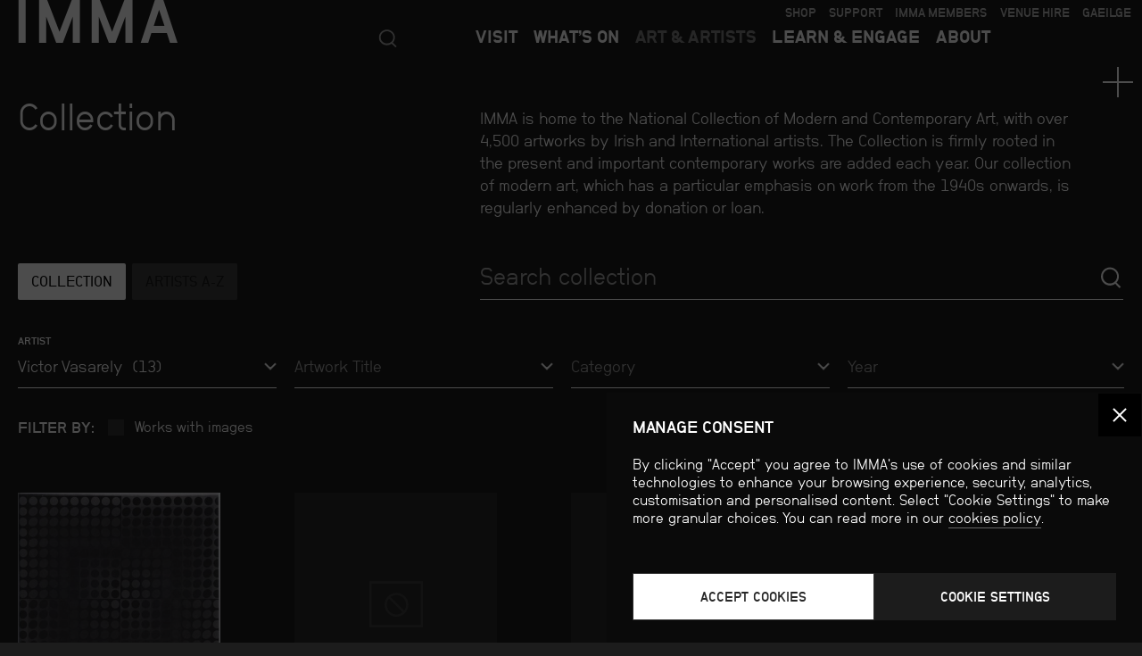

--- FILE ---
content_type: text/html; charset=UTF-8
request_url: https://imma.ie/collection/?_sft_artwork_artist=victor-vasarely
body_size: 45715
content:
<!doctype html>
<html lang="en-IE">
<head>
<meta charset="UTF-8">
<meta name="viewport" content="width=device-width, initial-scale=1, maximum-scale=2.0">
<!--[if IE]>
<link rel='stylesheet' href='/wp-content/themes/imma/css/ie9.css' type='text/css' media='all' />
<![endif]-->
<meta name='robots' content='index, follow, max-image-preview:large, max-snippet:-1, max-video-preview:-1' />

	<!-- This site is optimized with the Yoast SEO plugin v26.7 - https://yoast.com/wordpress/plugins/seo/ -->
	<title>Collection - IMMA</title>
	<link rel="canonical" href="https://imma.ie/collection/" />
	<meta property="og:locale" content="en_US" />
	<meta property="og:type" content="article" />
	<meta property="og:title" content="Collection - IMMA" />
	<meta property="og:description" content="IMMA is home to the National Collection of Modern and Contemporary Art, with over 4,500 artworks by Irish and International artists. The Collection is firmly rooted in the present and important contemporary works are added each year. Our collection of modern art, which has a particular emphasis on work from the 1940s onwards, is regularly [&hellip;]" />
	<meta property="og:url" content="https://imma.ie/collection/" />
	<meta property="og:site_name" content="IMMA" />
	<meta property="article:publisher" content="https://www.facebook.com/IrishMuseumofModernArt/" />
	<meta property="article:modified_time" content="2025-04-03T10:06:30+00:00" />
	<meta name="twitter:card" content="summary_large_image" />
	<meta name="twitter:site" content="@IMMAIreland" />
	<script type="application/ld+json" class="yoast-schema-graph">{"@context":"https://schema.org","@graph":[{"@type":"WebPage","@id":"https://imma.ie/collection/","url":"https://imma.ie/collection/","name":"Collection - IMMA","isPartOf":{"@id":"https://imma.ie/#website"},"datePublished":"2018-07-20T11:13:46+00:00","dateModified":"2025-04-03T10:06:30+00:00","breadcrumb":{"@id":"https://imma.ie/collection/#breadcrumb"},"inLanguage":"en-US","potentialAction":[{"@type":"ReadAction","target":["https://imma.ie/collection/"]}]},{"@type":"BreadcrumbList","@id":"https://imma.ie/collection/#breadcrumb","itemListElement":[{"@type":"ListItem","position":1,"name":"Home","item":"https://imma.ie/"},{"@type":"ListItem","position":2,"name":"Collection"}]},{"@type":"WebSite","@id":"https://imma.ie/#website","url":"https://imma.ie/","name":"IMMA","description":"","potentialAction":[{"@type":"SearchAction","target":{"@type":"EntryPoint","urlTemplate":"https://imma.ie/?s={search_term_string}"},"query-input":{"@type":"PropertyValueSpecification","valueRequired":true,"valueName":"search_term_string"}}],"inLanguage":"en-US"}]}</script>
	<!-- / Yoast SEO plugin. -->


<link rel='dns-prefetch' href='//ajax.googleapis.com' />
<link rel='dns-prefetch' href='//cdnjs.cloudflare.com' />
<link rel='dns-prefetch' href='//fonts.googleapis.com' />
<style id='wp-img-auto-sizes-contain-inline-css' type='text/css'>
img:is([sizes=auto i],[sizes^="auto," i]){contain-intrinsic-size:3000px 1500px}
/*# sourceURL=wp-img-auto-sizes-contain-inline-css */
</style>
<link rel='stylesheet' id='imma-style-css' href='https://imma.ie/wp-content/themes/imma/css/style.css?ver=1539045039' type='text/css' media='all' />
<link rel='stylesheet' id='imma-style-plugins-css' href='https://imma.ie/wp-content/themes/imma/css/style-plugins.css?ver=1539045039' type='text/css' media='all' />
<link rel='stylesheet' id='cmplz-general-css' href='https://imma.ie/wp-content/plugins/complianz-gdpr/assets/css/cookieblocker.min.css?ver=1765991618' type='text/css' media='all' />
<link rel='stylesheet' id='storefront-woocommerce-brands-style-css' href='https://imma.ie/wp-content/themes/imma/assets/css/woocommerce/extensions/brands.css?ver=6.9' type='text/css' media='all' />
<script type="text/javascript" src="//ajax.googleapis.com/ajax/libs/jquery/3.5.1/jquery.min.js" id="jquery-js"></script>
<script type="text/javascript" src="https://imma.ie/wp-content/plugins/woocommerce/assets/js/jquery-blockui/jquery.blockUI.min.js?ver=2.7.0-wc.10.4.3" id="wc-jquery-blockui-js" defer="defer" data-wp-strategy="defer"></script>
<script type="text/javascript" id="wc-add-to-cart-js-extra">
/* <![CDATA[ */
var wc_add_to_cart_params = {"ajax_url":"/wp-admin/admin-ajax.php","wc_ajax_url":"/?wc-ajax=%%endpoint%%","i18n_view_cart":"View cart","cart_url":"https://imma.ie/?page_id=16631","is_cart":"","cart_redirect_after_add":"no"};
//# sourceURL=wc-add-to-cart-js-extra
/* ]]> */
</script>
<script type="text/javascript" src="https://imma.ie/wp-content/plugins/woocommerce/assets/js/frontend/add-to-cart.min.js?ver=10.4.3" id="wc-add-to-cart-js" defer="defer" data-wp-strategy="defer"></script>
<script type="text/javascript" src="https://imma.ie/wp-content/plugins/woocommerce/assets/js/js-cookie/js.cookie.min.js?ver=2.1.4-wc.10.4.3" id="wc-js-cookie-js" defer="defer" data-wp-strategy="defer"></script>
<script type="text/javascript" id="woocommerce-js-extra">
/* <![CDATA[ */
var woocommerce_params = {"ajax_url":"/wp-admin/admin-ajax.php","wc_ajax_url":"/?wc-ajax=%%endpoint%%","i18n_password_show":"Show password","i18n_password_hide":"Hide password"};
//# sourceURL=woocommerce-js-extra
/* ]]> */
</script>
<script type="text/javascript" src="https://imma.ie/wp-content/plugins/woocommerce/assets/js/frontend/woocommerce.min.js?ver=10.4.3" id="woocommerce-js" defer="defer" data-wp-strategy="defer"></script>
<script type="text/javascript" id="search-filter-plugin-build-js-extra">
/* <![CDATA[ */
var SF_LDATA = {"ajax_url":"https://imma.ie/wp-admin/admin-ajax.php","home_url":"https://imma.ie/","extensions":[]};
//# sourceURL=search-filter-plugin-build-js-extra
/* ]]> */
</script>
<script type="text/javascript" src="https://imma.ie/wp-content/plugins/search-filter-pro/public/assets/js/search-filter-build.min.js?ver=2.5.21" id="search-filter-plugin-build-js"></script>
<script type="text/javascript" src="https://imma.ie/wp-content/plugins/search-filter-pro/public/assets/js/chosen.jquery.min.js?ver=2.5.21" id="search-filter-plugin-chosen-js"></script>
<script type="text/javascript" src="//ajax.googleapis.com/ajax/libs/jqueryui/1.12.1/jquery-ui.min.js?ver=6.9" id="jquery-ui-js"></script>
<script type="text/javascript" src="//cdnjs.cloudflare.com/ajax/libs/Swiper/4.4.2/js/swiper.min.js?ver=4.4.2" id="swiper-js"></script>
<script type="text/javascript" src="//cdnjs.cloudflare.com/ajax/libs/jquery.isotope/3.0.6/isotope.pkgd.min.js?ver=3.0.6" id="isotope-js"></script>
<script type="text/javascript" src="//cdnjs.cloudflare.com/ajax/libs/jquery.imagesloaded/4.1.4/imagesloaded.pkgd.min.js?ver=4.1.4" id="masonry-images-loaded-js"></script>
<script type="text/javascript" src="https://imma.ie/wp-content/themes/imma/js/photoswipe.min.js?ver=4.1.1" id="photoswipe-standalone-js"></script>
<script type="text/javascript" src="https://imma.ie/wp-content/themes/imma/js/app.js?ver=1663246073" id="imma-app-js"></script>
<link rel="https://api.w.org/" href="https://imma.ie/wp-json/" /><link rel="alternate" title="JSON" type="application/json" href="https://imma.ie/wp-json/wp/v2/pages/4129" />			<style>.cmplz-hidden {
					display: none !important;
				}</style>	<noscript><style>.woocommerce-product-gallery{ opacity: 1 !important; }</style></noscript>
	<link rel="apple-touch-icon" sizes="180x180" href="/wp-content/themes/imma/css/img/favicons/apple-touch-icon.png">
<link rel="icon" type="image/png" sizes="32x32" href="/wp-content/themes/imma/css/img/favicons/favicon-32x32.png">
<link rel="icon" type="image/png" sizes="16x16" href="/wp-content/themes/imma/css/img/favicons/favicon-16x16.png">
<link rel="manifest" href="/wp-content/themes/imma/css/img/favicons/site.webmanifest">
<link rel="mask-icon" href="/wp-content/themes/imma/css/img/favicons/safari-pinned-tab.svg" color="#2b2b2b">
<meta name="msapplication-TileColor" content="#000000">
<meta name="theme-color" content="#000000">
<meta name="format-detection" content="telephone=no">
<meta name="google-site-verification" content="RwfKUlnW1oh83lJOH0DlImp7tBxvgbW0Trwo25Dbrhk" />
<meta name="facebook-domain-verification" content="706m4s7j9foypgobid22clcgdwwipj" />

<!-- Google Tag Manager -->
<script>(function(w,d,s,l,i){w[l]=w[l]||[];w[l].push({'gtm.start':
            new Date().getTime(),event:'gtm.js'});var f=d.getElementsByTagName(s)[0],
        j=d.createElement(s),dl=l!='dataLayer'?'&l='+l:'';j.async=true;j.src=
        'https://www.googletagmanager.com/gtm.js?id='+i+dl;f.parentNode.insertBefore(j,f);
    })(window,document,'script','dataLayer','GTM-KSVRHVJ');</script>
<!-- End Google Tag Manager -->
        
<!-- Facebook Pixel Code -->
<script type="text/plain" data-service="facebook" data-category="marketing">!function(f,b,e,v,n,t,s){if(f.fbq)return;n=f.fbq=function(){n.callMethod? n.callMethod.apply(n,arguments):n.queue.push(arguments)}; if(!f._fbq)f._fbq=n;n.push=n;n.loaded=!0;n.version='2.0'; n.queue=[];t=b.createElement(e);t.async=!0; t.src=v;s=b.getElementsByTagName(e)[0]; s.parentNode.insertBefore(t,s)}(window, document,'script', 'https://connect.facebook.net/en_US/fbevents.js'); fbq('init', '1655785704577879'); fbq('track', 'PageView'); </script> <!--<noscript><img height="1" width="1" style="display:none" src="https://www.facebook.com/tr?id=1655785704577879&ev=PageView&noscript=1"/></noscript>-->

<link rel='stylesheet' id='wc-blocks-style-css' href='https://imma.ie/wp-content/plugins/woocommerce/assets/client/blocks/wc-blocks.css?ver=wc-10.4.3' type='text/css' media='all' />
</head>
<body data-cmplz=1 class="wp-singular page-template page-template-05_collection page-template-05_collection-php page page-id-4129 wp-theme-imma theme-imma woocommerce-no-js group-blog storefront-full-width-content right-sidebar woocommerce-active">

<style>

    /* Hide Tickets link from Top-right menu */
    div.menu-top-right-container li#menu-item-55011 {
        display: none !important;
    }
    @media screen and (min-width: 1590px) and (max-width: 1670px) {header .navigation_holder nav + nav > div > ul > li.menu-item-24875 > ul.sub-menu {left: -30px}}
    @media screen and (min-width: 1340px) and (max-width: 1570px) {header .navigation_holder nav + nav > div > ul > li.menu-item-24875 > ul.sub-menu {left: -50px}}
    @media screen and (min-width: 1290px) and (max-width: 1340px) {header .navigation_holder nav + nav > div > ul > li.menu-item-24875 > ul.sub-menu {left: -70px}}
    @media screen and (min-width: 1110px) and (max-width: 1210px) {header .navigation_holder nav + nav > div > ul > li.menu-item-24875 > ul.sub-menu {left: -70px}}
    @media screen and (min-width: 1050px) and (max-width: 1110px) {header .navigation_holder nav + nav > div > ul > li.menu-item-24875 > ul.sub-menu {left: -90px}}




    @media (max-width: 1050px) {
        .hidephone {
            display: none;
        }
        #menu-top-right-1 {
            padding-left: 0;
        }
    }

</style>


<div id="wrapper">
<a name="top"></a>

	
			<div class="woocommerce"></div>
            <!-- HEADER -->
                        <header class="on" id="topofthepage">

                <div class="container">
                    <div class="nav_wrapper">

                        <div class="col_3 nav_logo">
                            <h1><a href="/" aria-label="Back to IMMA.ie" tabindex="-1">IMMA</a></h1>
                        </div>

                        
                        <div class="col_6 push_3 flush navigation_holder">

                            <nav id="secondary-navigation" class="site-navigation primary-navigation">

                                <div class="menu-top-right-container"><ul id="menu-top-right" class="menu-menu-1-container"><li id="menu-item-28109" class="menu-item menu-item-type-custom menu-item-object-custom menu-item-28109"><a target="_blank" href="https://www.theimmashop.com/">Shop</a></li>
<li id="menu-item-67491" class="hidephone menu-item menu-item-type-post_type menu-item-object-page menu-item-67491"><a href="https://imma.ie/support/support-imma/">Support</a></li>
<li id="menu-item-85380" class="menu-item menu-item-type-custom menu-item-object-custom menu-item-85380"><a href="https://imma.ie/support/imma-members/about-imma-members/">IMMA MEMBERS</a></li>
<li id="menu-item-80510" class="menu-item menu-item-type-custom menu-item-object-custom menu-item-80510"><a href="https://imma.ie/imma-venues/overview/">Venue Hire</a></li>
<li id="menu-item-85068" class="menu-item menu-item-type-custom menu-item-object-custom menu-item-85068"><a href="https://imma.ie/ga/baile/">Gaeilge</a></li>
</ul></div>                            </nav>

                            <nav id="primary-navigation" class="site-navigation primary-navigation">

                                <div class="imma_mainsearch">
                                    <div class="imma_mainsearch_icon"></div>
                                    <form role="search" method="get" id="searchform" class="searchform" action="/search"><div>
                                            <label for="q">Search</label>
                                            <input class="search_autocomplete" type="text" value="" name="q" id="search_autocomplete" autocomplete="off" data-swplive="true" aria-label="Search">
                                            <input type="submit" id="searchsubmit" value="Search"></div>
                                    </form>
                                </div>

                                <div class="menu-mega-nav-container"><ul id="menu-mega-nav" class="menu"><li id="menu-item-24811" class="menu-item menu-item-type-post_type menu-item-object-page menu-item-has-children menu-item-24811"><a href="https://imma.ie/visit/">Visit</a>
<ul class="sub-menu">
	<li id="menu-item-24813" class="menu-item menu-item-type-post_type menu-item-object-page menu-item-has-children menu-item-24813"><a href="https://imma.ie/visit/info/">Visitor Info</a>
	<ul class="sub-menu">
		<li id="menu-item-24816" class="menu-item menu-item-type-post_type menu-item-object-page menu-item-24816"><a href="https://imma.ie/visit/info/guided-tours/">Guided Tours</a></li>
		<li id="menu-item-67963" class="menu-item menu-item-type-post_type menu-item-object-page menu-item-67963"><a href="https://imma.ie/visit/info/children/">Visiting with Children</a></li>
		<li id="menu-item-67964" class="menu-item menu-item-type-post_type menu-item-object-page menu-item-67964"><a href="https://imma.ie/visit/info/groups/">Visiting with Groups</a></li>
		<li id="menu-item-24812" class="menu-item menu-item-type-post_type menu-item-object-page menu-item-24812"><a href="https://imma.ie/visit/info/visiting-dublin/">Visiting Dublin</a></li>
	</ul>
</li>
	<li id="menu-item-24834" class="menu-item menu-item-type-post_type menu-item-object-page menu-item-24834"><a href="https://imma.ie/visit/info/directions/">Directions &#038; Map</a></li>
	<li id="menu-item-68110" class="menu-item menu-item-type-post_type menu-item-object-page menu-item-68110"><a href="https://imma.ie/visit/info/guided-tours/">Guided Tours</a></li>
	<li id="menu-item-101969" class="menu-item menu-item-type-post_type menu-item-object-page menu-item-101969"><a href="https://imma.ie/visit/cafe/">IMMA Café</a></li>
	<li id="menu-item-24818" class="menu-item menu-item-type-post_type menu-item-object-page menu-item-24818"><a href="https://imma.ie/visit/cafe-shop-grounds/">Shop &#038; Grounds</a></li>
	<li id="menu-item-24817" class="menu-item menu-item-type-post_type menu-item-object-page menu-item-24817"><a href="https://imma.ie/children-groups/">Children &#038; Groups</a></li>
	<li id="menu-item-24835" class="menu-item menu-item-type-post_type menu-item-object-page menu-item-24835"><a href="https://imma.ie/visit/accessibility/">Accessibility</a></li>
	<li id="menu-item-24814" class="menu-item menu-item-type-post_type menu-item-object-page menu-item-has-children menu-item-24814"><a href="https://imma.ie/ga/">Gaeilge</a>
	<ul class="sub-menu">
		<li id="menu-item-67957" class="menu-item menu-item-type-post_type menu-item-object-page menu-item-67957"><a href="https://imma.ie/ga/eolas/">Eolas do Chuairteoirí</a></li>
		<li id="menu-item-67959" class="menu-item menu-item-type-post_type menu-item-object-page menu-item-67959"><a href="https://imma.ie/ga/turais-treoraithe/">Turais Treoraithe</a></li>
		<li id="menu-item-67960" class="menu-item menu-item-type-post_type menu-item-object-page menu-item-67960"><a href="https://imma.ie/ga/cafe-siopa-agus-lathair/">Café, Siopa agus Láthair</a></li>
		<li id="menu-item-67961" class="menu-item menu-item-type-post_type menu-item-object-page menu-item-67961"><a href="https://imma.ie/ga/paisti-agus-grupai/">Páistí agus Grúpaí</a></li>
		<li id="menu-item-67962" class="menu-item menu-item-type-post_type menu-item-object-page menu-item-67962"><a href="https://imma.ie/ga/inrochtaineacht/">Inrochtaineacht</a></li>
	</ul>
</li>
</ul>
</li>
<li id="menu-item-24838" class="menu-item menu-item-type-post_type menu-item-object-page menu-item-has-children menu-item-24838"><a href="https://imma.ie/whats-on/">What’s On</a>
<ul class="sub-menu">
	<li id="menu-item-24840" class="menu-item menu-item-type-custom menu-item-object-custom menu-item-24840"><a href="https://imma.ie/exhibitions/">Exhibitions</a></li>
	<li id="menu-item-24839" class="menu-item menu-item-type-custom menu-item-object-custom menu-item-24839"><a href="/whats-on/?category=event-only">Events</a></li>
	<li id="menu-item-24850" class="menu-item menu-item-type-post_type menu-item-object-page menu-item-24850"><a href="https://imma.ie/events/">Events Archive</a></li>
</ul>
</li>
<li id="menu-item-28535" class="menu-item menu-item-type-post_type menu-item-object-page current-menu-item page_item page-item-4129 current_page_item current-menu-ancestor current-menu-parent current_page_parent current_page_ancestor menu-item-has-children menu-item-28535"><a href="https://imma.ie/collection/" aria-current="page">Art &#038; Artists</a>
<ul class="sub-menu">
	<li id="menu-item-24852" class="menu-item menu-item-type-post_type menu-item-object-page current-menu-item page_item page-item-4129 current_page_item menu-item-24852"><a href="https://imma.ie/collection/" aria-current="page">Collection</a></li>
	<li id="menu-item-24853" class="menu-item menu-item-type-post_type menu-item-object-page menu-item-24853"><a href="https://imma.ie/artists/">Artists A–Z</a></li>
	<li id="menu-item-85874" class="menu-item menu-item-type-post_type menu-item-object-page menu-item-85874"><a href="https://imma.ie/collection-on-loan/overview/">Collection on Loan</a></li>
	<li id="menu-item-24854" class="menu-item menu-item-type-post_type menu-item-object-page menu-item-has-children menu-item-24854"><a href="https://imma.ie/residency-programme/">Residency Programme</a>
	<ul class="sub-menu">
		<li id="menu-item-70132" class="menu-item menu-item-type-post_type menu-item-object-page menu-item-70132"><a href="https://imma.ie/residency-programme/imma-residency/">IMMA Residents</a></li>
		<li id="menu-item-70131" class="menu-item menu-item-type-post_type menu-item-object-page menu-item-70131"><a href="https://imma.ie/?page_id=59480">Dean Art Studios Residency</a></li>
		<li id="menu-item-24857" class="menu-item menu-item-type-post_type menu-item-object-page menu-item-24857"><a href="https://imma.ie/residency-programme/projects/">Projects &amp; Events</a></li>
		<li id="menu-item-24858" class="menu-item menu-item-type-post_type menu-item-object-page menu-item-24858"><a href="https://imma.ie/residency-programme/how-to-apply/">How We Programme</a></li>
	</ul>
</li>
	<li id="menu-item-33680" class="menu-item menu-item-type-custom menu-item-object-custom menu-item-33680"><a target="_blank" href="https://www.theimmashop.com/collections/imma-limited-editions-1">IMMA Art Editions</a></li>
</ul>
</li>
<li id="menu-item-24863" class="menu-item menu-item-type-post_type menu-item-object-page menu-item-has-children menu-item-24863"><a href="https://imma.ie/learn-engage/">Learn &amp; Engage</a>
<ul class="sub-menu">
	<li id="menu-item-34477" class="menu-item menu-item-type-post_type menu-item-object-page menu-item-34477"><a href="https://imma.ie/talks/">Talks</a></li>
	<li id="menu-item-58346" class="menu-item menu-item-type-post_type menu-item-object-page menu-item-has-children menu-item-58346"><a href="https://imma.ie/learn-engage/imma-horizons/">IMMA Horizons</a>
	<ul class="sub-menu">
		<li id="menu-item-68018" class="menu-item menu-item-type-post_type menu-item-object-page menu-item-68018"><a href="https://imma.ie/learn-engage/imma-horizons/horizons-at-home/talking-art/">Talking Art Conversation Starter</a></li>
		<li id="menu-item-68019" class="menu-item menu-item-type-post_type menu-item-object-page menu-item-68019"><a href="https://imma.ie/learn-engage/imma-horizons/horizons-at-home/slow-art-videos-2/">Slow Art Videos</a></li>
		<li id="menu-item-68020" class="menu-item menu-item-type-post_type menu-item-object-page menu-item-68020"><a href="https://imma.ie/learn-engage/imma-horizons/whats-on/armchair-azure/">Azure Dementia-Inclusive Tours</a></li>
		<li id="menu-item-68021" class="menu-item menu-item-type-post_type menu-item-object-page menu-item-68021"><a href="https://imma.ie/learn-engage/imma-horizons/whats-on/imma-horizons-slow-art/">Slow Art At IMMA</a></li>
	</ul>
</li>
	<li id="menu-item-24865" class="menu-item menu-item-type-post_type menu-item-object-page menu-item-has-children menu-item-24865"><a href="https://imma.ie/learn-engage/families-community/">Families &#038; Community</a>
	<ul class="sub-menu">
		<li id="menu-item-68014" class="menu-item menu-item-type-post_type menu-item-object-page menu-item-68014"><a href="https://imma.ie/learn-engage/families-community/families/">Families</a></li>
		<li id="menu-item-68015" class="menu-item menu-item-type-post_type menu-item-object-page menu-item-68015"><a href="https://imma.ie/learn-engage/families-community/young-people/">Young People</a></li>
		<li id="menu-item-68013" class="menu-item menu-item-type-post_type menu-item-object-page menu-item-68013"><a href="https://imma.ie/learn-engage/families-community/adults/">Adults</a></li>
		<li id="menu-item-68017" class="menu-item menu-item-type-post_type menu-item-object-page menu-item-68017"><a href="https://imma.ie/learn-engage/families-community/community/">Community</a></li>
		<li id="menu-item-68016" class="menu-item menu-item-type-post_type menu-item-object-page menu-item-68016"><a href="https://imma.ie/learn-engage/families-community/dementia-inclusive/">Dementia-Inclusive</a></li>
	</ul>
</li>
	<li id="menu-item-24864" class="menu-item menu-item-type-post_type menu-item-object-page menu-item-has-children menu-item-24864"><a href="https://imma.ie/learn-engage/teachers-students/">Teachers &#038; Students</a>
	<ul class="sub-menu">
		<li id="menu-item-68010" class="menu-item menu-item-type-post_type menu-item-object-page menu-item-68010"><a href="https://imma.ie/learn-engage/teachers-students/primary-schools/">Primary Schools</a></li>
		<li id="menu-item-68011" class="menu-item menu-item-type-post_type menu-item-object-page menu-item-68011"><a href="https://imma.ie/learn-engage/teachers-students/secondary-schools/">Secondary Schools</a></li>
		<li id="menu-item-68012" class="menu-item menu-item-type-post_type menu-item-object-page menu-item-68012"><a href="https://imma.ie/learn-engage/teachers-students/third-level/">Third Level</a></li>
	</ul>
</li>
	<li id="menu-item-24866" class="menu-item menu-item-type-post_type menu-item-object-page menu-item-24866"><a href="https://imma.ie/learn-engage/projects-research/">Projects &amp; Research</a></li>
	<li id="menu-item-33676" class="menu-item menu-item-type-post_type menu-item-object-page menu-item-33676"><a href="https://imma.ie/what-is-art/">What Is_?</a></li>
	<li id="menu-item-85611" class="menu-item menu-item-type-custom menu-item-object-custom menu-item-85611"><a href="https://imma.ie/magazine/">Magazine</a></li>
	<li id="menu-item-24868" class="menu-item menu-item-type-post_type menu-item-object-page menu-item-24868"><a href="https://imma.ie/learn-engage/resources/">Resources</a></li>
</ul>
</li>
<li id="menu-item-24869" class="hide-dropdowns menu-item menu-item-type-post_type menu-item-object-page menu-item-has-children menu-item-24869"><a href="https://imma.ie/support/">Support IMMA</a>
<ul class="sub-menu">
	<li id="menu-item-67950" class="menu-item menu-item-type-post_type menu-item-object-page menu-item-67950"><a href="https://imma.ie/?page_id=65575">IMMA 30 Future Fund</a></li>
	<li id="menu-item-67951" class="menu-item menu-item-type-post_type menu-item-object-page menu-item-67951"><a href="https://imma.ie/support/corporate/">Corporate Support</a></li>
	<li id="menu-item-67952" class="menu-item menu-item-type-post_type menu-item-object-page menu-item-has-children menu-item-67952"><a href="https://imma.ie/support/collectors-circle/">The Collectors Circle</a>
	<ul class="sub-menu">
		<li id="menu-item-68022" class="menu-item menu-item-type-post_type menu-item-object-page menu-item-68022"><a href="https://imma.ie/?page_id=26288">Silver Patron €1,000</a></li>
		<li id="menu-item-68023" class="menu-item menu-item-type-post_type menu-item-object-page menu-item-68023"><a href="https://imma.ie/?page_id=26297">Gold Patron €2,500</a></li>
		<li id="menu-item-68024" class="menu-item menu-item-type-post_type menu-item-object-page menu-item-68024"><a href="https://imma.ie/?page_id=26303">Platinum Patron €4,000</a></li>
	</ul>
</li>
	<li id="menu-item-67954" class="menu-item menu-item-type-post_type menu-item-object-page menu-item-67954"><a href="https://imma.ie/support/trusts-foundations-grants/">Foundations</a></li>
	<li id="menu-item-67955" class="menu-item menu-item-type-post_type menu-item-object-page menu-item-67955"><a href="https://imma.ie/?page_id=67290">American Friends</a></li>
	<li id="menu-item-67956" class="menu-item menu-item-type-post_type menu-item-object-page menu-item-67956"><a href="https://imma.ie/?page_id=67181">Our Supporters</a></li>
</ul>
</li>
<li id="menu-item-24875" class="menu-item menu-item-type-post_type menu-item-object-page menu-item-has-children menu-item-24875"><a href="https://imma.ie/about/">About</a>
<ul class="sub-menu">
	<li id="menu-item-33885" class="menu-item menu-item-type-post_type menu-item-object-page menu-item-33885"><a href="https://imma.ie/about/policies-and-reports/">Policies &#038; Reports</a></li>
	<li id="menu-item-24880" class="menu-item menu-item-type-post_type menu-item-object-page menu-item-24880"><a href="https://imma.ie/about/jobs-opportunities/">Jobs &#038; Opportunities</a></li>
	<li id="menu-item-24879" class="menu-item menu-item-type-post_type menu-item-object-page menu-item-24879"><a href="https://imma.ie/about/press-centre/">Press Centre</a></li>
	<li id="menu-item-24878" class="menu-item menu-item-type-post_type menu-item-object-page menu-item-24878"><a href="https://imma.ie/about/rhk-building-and-site/">RHK Building &#038; Site</a></li>
	<li id="menu-item-24882" class="menu-item menu-item-type-post_type menu-item-object-page menu-item-24882"><a href="https://imma.ie/about/overview/contact-us/">Contact Us</a></li>
	<li id="menu-item-68537" class="menu-item menu-item-type-custom menu-item-object-custom menu-item-68537"><a href="https://imma.ie/about/overview/contact-us/staff-directory/">Staff Directory</a></li>
</ul>
</li>
</ul></div>                            </nav>

                        </div>

                        <div class="clearer"></div>

                    </div>
                    <div class="clearer"></div>
                </div>

            </header>
            <div class="menu_drop"></div>

            <div class="clearer"></div>

            <!-- MEGANAV -->
            <div class="meganav_push">&nbsp;</div>

            
            <div class="row meganav off moboff">

                <div class="col_3 nav_logo">
                    <a href="/" aria-label="Back to IMMA.ie"><h1>IMMA</h1></a>
                </div>

                <div class="container">

                    <div class="clearer"></div>

                    <!-- MAIN COLS -->
                    <div class="col_12">

                        <div class="menu-mega-nav-container"><ul id="menu-mega-nav-1" class="menu"><li class="menu-item menu-item-type-post_type menu-item-object-page menu-item-has-children menu-item-24811"><a href="https://imma.ie/visit/">Visit</a>
<ul class="sub-menu">
	<li class="menu-item menu-item-type-post_type menu-item-object-page menu-item-has-children menu-item-24813"><a href="https://imma.ie/visit/info/">Visitor Info</a>
	<ul class="sub-menu">
		<li class="menu-item menu-item-type-post_type menu-item-object-page menu-item-24816"><a href="https://imma.ie/visit/info/guided-tours/">Guided Tours</a></li>
		<li class="menu-item menu-item-type-post_type menu-item-object-page menu-item-67963"><a href="https://imma.ie/visit/info/children/">Visiting with Children</a></li>
		<li class="menu-item menu-item-type-post_type menu-item-object-page menu-item-67964"><a href="https://imma.ie/visit/info/groups/">Visiting with Groups</a></li>
		<li class="menu-item menu-item-type-post_type menu-item-object-page menu-item-24812"><a href="https://imma.ie/visit/info/visiting-dublin/">Visiting Dublin</a></li>
	</ul>
</li>
	<li class="menu-item menu-item-type-post_type menu-item-object-page menu-item-24834"><a href="https://imma.ie/visit/info/directions/">Directions &#038; Map</a></li>
	<li class="menu-item menu-item-type-post_type menu-item-object-page menu-item-68110"><a href="https://imma.ie/visit/info/guided-tours/">Guided Tours</a></li>
	<li class="menu-item menu-item-type-post_type menu-item-object-page menu-item-101969"><a href="https://imma.ie/visit/cafe/">IMMA Café</a></li>
	<li class="menu-item menu-item-type-post_type menu-item-object-page menu-item-24818"><a href="https://imma.ie/visit/cafe-shop-grounds/">Shop &#038; Grounds</a></li>
	<li class="menu-item menu-item-type-post_type menu-item-object-page menu-item-24817"><a href="https://imma.ie/children-groups/">Children &#038; Groups</a></li>
	<li class="menu-item menu-item-type-post_type menu-item-object-page menu-item-24835"><a href="https://imma.ie/visit/accessibility/">Accessibility</a></li>
	<li class="menu-item menu-item-type-post_type menu-item-object-page menu-item-has-children menu-item-24814"><a href="https://imma.ie/ga/">Gaeilge</a>
	<ul class="sub-menu">
		<li class="menu-item menu-item-type-post_type menu-item-object-page menu-item-67957"><a href="https://imma.ie/ga/eolas/">Eolas do Chuairteoirí</a></li>
		<li class="menu-item menu-item-type-post_type menu-item-object-page menu-item-67959"><a href="https://imma.ie/ga/turais-treoraithe/">Turais Treoraithe</a></li>
		<li class="menu-item menu-item-type-post_type menu-item-object-page menu-item-67960"><a href="https://imma.ie/ga/cafe-siopa-agus-lathair/">Café, Siopa agus Láthair</a></li>
		<li class="menu-item menu-item-type-post_type menu-item-object-page menu-item-67961"><a href="https://imma.ie/ga/paisti-agus-grupai/">Páistí agus Grúpaí</a></li>
		<li class="menu-item menu-item-type-post_type menu-item-object-page menu-item-67962"><a href="https://imma.ie/ga/inrochtaineacht/">Inrochtaineacht</a></li>
	</ul>
</li>
</ul>
</li>
<li class="menu-item menu-item-type-post_type menu-item-object-page menu-item-has-children menu-item-24838"><a href="https://imma.ie/whats-on/">What’s On</a>
<ul class="sub-menu">
	<li class="menu-item menu-item-type-custom menu-item-object-custom menu-item-24840"><a href="https://imma.ie/exhibitions/">Exhibitions</a></li>
	<li class="menu-item menu-item-type-custom menu-item-object-custom menu-item-24839"><a href="/whats-on/?category=event-only">Events</a></li>
	<li class="menu-item menu-item-type-post_type menu-item-object-page menu-item-24850"><a href="https://imma.ie/events/">Events Archive</a></li>
</ul>
</li>
<li class="menu-item menu-item-type-post_type menu-item-object-page current-menu-item page_item page-item-4129 current_page_item current-menu-ancestor current-menu-parent current_page_parent current_page_ancestor menu-item-has-children menu-item-28535"><a href="https://imma.ie/collection/" aria-current="page">Art &#038; Artists</a>
<ul class="sub-menu">
	<li class="menu-item menu-item-type-post_type menu-item-object-page current-menu-item page_item page-item-4129 current_page_item menu-item-24852"><a href="https://imma.ie/collection/" aria-current="page">Collection</a></li>
	<li class="menu-item menu-item-type-post_type menu-item-object-page menu-item-24853"><a href="https://imma.ie/artists/">Artists A–Z</a></li>
	<li class="menu-item menu-item-type-post_type menu-item-object-page menu-item-85874"><a href="https://imma.ie/collection-on-loan/overview/">Collection on Loan</a></li>
	<li class="menu-item menu-item-type-post_type menu-item-object-page menu-item-has-children menu-item-24854"><a href="https://imma.ie/residency-programme/">Residency Programme</a>
	<ul class="sub-menu">
		<li class="menu-item menu-item-type-post_type menu-item-object-page menu-item-70132"><a href="https://imma.ie/residency-programme/imma-residency/">IMMA Residents</a></li>
		<li class="menu-item menu-item-type-post_type menu-item-object-page menu-item-70131"><a href="https://imma.ie/?page_id=59480">Dean Art Studios Residency</a></li>
		<li class="menu-item menu-item-type-post_type menu-item-object-page menu-item-24857"><a href="https://imma.ie/residency-programme/projects/">Projects &amp; Events</a></li>
		<li class="menu-item menu-item-type-post_type menu-item-object-page menu-item-24858"><a href="https://imma.ie/residency-programme/how-to-apply/">How We Programme</a></li>
	</ul>
</li>
	<li class="menu-item menu-item-type-custom menu-item-object-custom menu-item-33680"><a target="_blank" href="https://www.theimmashop.com/collections/imma-limited-editions-1">IMMA Art Editions</a></li>
</ul>
</li>
<li class="menu-item menu-item-type-post_type menu-item-object-page menu-item-has-children menu-item-24863"><a href="https://imma.ie/learn-engage/">Learn &amp; Engage</a>
<ul class="sub-menu">
	<li class="menu-item menu-item-type-post_type menu-item-object-page menu-item-34477"><a href="https://imma.ie/talks/">Talks</a></li>
	<li class="menu-item menu-item-type-post_type menu-item-object-page menu-item-has-children menu-item-58346"><a href="https://imma.ie/learn-engage/imma-horizons/">IMMA Horizons</a>
	<ul class="sub-menu">
		<li class="menu-item menu-item-type-post_type menu-item-object-page menu-item-68018"><a href="https://imma.ie/learn-engage/imma-horizons/horizons-at-home/talking-art/">Talking Art Conversation Starter</a></li>
		<li class="menu-item menu-item-type-post_type menu-item-object-page menu-item-68019"><a href="https://imma.ie/learn-engage/imma-horizons/horizons-at-home/slow-art-videos-2/">Slow Art Videos</a></li>
		<li class="menu-item menu-item-type-post_type menu-item-object-page menu-item-68020"><a href="https://imma.ie/learn-engage/imma-horizons/whats-on/armchair-azure/">Azure Dementia-Inclusive Tours</a></li>
		<li class="menu-item menu-item-type-post_type menu-item-object-page menu-item-68021"><a href="https://imma.ie/learn-engage/imma-horizons/whats-on/imma-horizons-slow-art/">Slow Art At IMMA</a></li>
	</ul>
</li>
	<li class="menu-item menu-item-type-post_type menu-item-object-page menu-item-has-children menu-item-24865"><a href="https://imma.ie/learn-engage/families-community/">Families &#038; Community</a>
	<ul class="sub-menu">
		<li class="menu-item menu-item-type-post_type menu-item-object-page menu-item-68014"><a href="https://imma.ie/learn-engage/families-community/families/">Families</a></li>
		<li class="menu-item menu-item-type-post_type menu-item-object-page menu-item-68015"><a href="https://imma.ie/learn-engage/families-community/young-people/">Young People</a></li>
		<li class="menu-item menu-item-type-post_type menu-item-object-page menu-item-68013"><a href="https://imma.ie/learn-engage/families-community/adults/">Adults</a></li>
		<li class="menu-item menu-item-type-post_type menu-item-object-page menu-item-68017"><a href="https://imma.ie/learn-engage/families-community/community/">Community</a></li>
		<li class="menu-item menu-item-type-post_type menu-item-object-page menu-item-68016"><a href="https://imma.ie/learn-engage/families-community/dementia-inclusive/">Dementia-Inclusive</a></li>
	</ul>
</li>
	<li class="menu-item menu-item-type-post_type menu-item-object-page menu-item-has-children menu-item-24864"><a href="https://imma.ie/learn-engage/teachers-students/">Teachers &#038; Students</a>
	<ul class="sub-menu">
		<li class="menu-item menu-item-type-post_type menu-item-object-page menu-item-68010"><a href="https://imma.ie/learn-engage/teachers-students/primary-schools/">Primary Schools</a></li>
		<li class="menu-item menu-item-type-post_type menu-item-object-page menu-item-68011"><a href="https://imma.ie/learn-engage/teachers-students/secondary-schools/">Secondary Schools</a></li>
		<li class="menu-item menu-item-type-post_type menu-item-object-page menu-item-68012"><a href="https://imma.ie/learn-engage/teachers-students/third-level/">Third Level</a></li>
	</ul>
</li>
	<li class="menu-item menu-item-type-post_type menu-item-object-page menu-item-24866"><a href="https://imma.ie/learn-engage/projects-research/">Projects &amp; Research</a></li>
	<li class="menu-item menu-item-type-post_type menu-item-object-page menu-item-33676"><a href="https://imma.ie/what-is-art/">What Is_?</a></li>
	<li class="menu-item menu-item-type-custom menu-item-object-custom menu-item-85611"><a href="https://imma.ie/magazine/">Magazine</a></li>
	<li class="menu-item menu-item-type-post_type menu-item-object-page menu-item-24868"><a href="https://imma.ie/learn-engage/resources/">Resources</a></li>
</ul>
</li>
<li class="hide-dropdowns menu-item menu-item-type-post_type menu-item-object-page menu-item-has-children menu-item-24869"><a href="https://imma.ie/support/">Support IMMA</a>
<ul class="sub-menu">
	<li class="menu-item menu-item-type-post_type menu-item-object-page menu-item-67950"><a href="https://imma.ie/?page_id=65575">IMMA 30 Future Fund</a></li>
	<li class="menu-item menu-item-type-post_type menu-item-object-page menu-item-67951"><a href="https://imma.ie/support/corporate/">Corporate Support</a></li>
	<li class="menu-item menu-item-type-post_type menu-item-object-page menu-item-has-children menu-item-67952"><a href="https://imma.ie/support/collectors-circle/">The Collectors Circle</a>
	<ul class="sub-menu">
		<li class="menu-item menu-item-type-post_type menu-item-object-page menu-item-68022"><a href="https://imma.ie/?page_id=26288">Silver Patron €1,000</a></li>
		<li class="menu-item menu-item-type-post_type menu-item-object-page menu-item-68023"><a href="https://imma.ie/?page_id=26297">Gold Patron €2,500</a></li>
		<li class="menu-item menu-item-type-post_type menu-item-object-page menu-item-68024"><a href="https://imma.ie/?page_id=26303">Platinum Patron €4,000</a></li>
	</ul>
</li>
	<li class="menu-item menu-item-type-post_type menu-item-object-page menu-item-67954"><a href="https://imma.ie/support/trusts-foundations-grants/">Foundations</a></li>
	<li class="menu-item menu-item-type-post_type menu-item-object-page menu-item-67955"><a href="https://imma.ie/?page_id=67290">American Friends</a></li>
	<li class="menu-item menu-item-type-post_type menu-item-object-page menu-item-67956"><a href="https://imma.ie/?page_id=67181">Our Supporters</a></li>
</ul>
</li>
<li class="menu-item menu-item-type-post_type menu-item-object-page menu-item-has-children menu-item-24875"><a href="https://imma.ie/about/">About</a>
<ul class="sub-menu">
	<li class="menu-item menu-item-type-post_type menu-item-object-page menu-item-33885"><a href="https://imma.ie/about/policies-and-reports/">Policies &#038; Reports</a></li>
	<li class="menu-item menu-item-type-post_type menu-item-object-page menu-item-24880"><a href="https://imma.ie/about/jobs-opportunities/">Jobs &#038; Opportunities</a></li>
	<li class="menu-item menu-item-type-post_type menu-item-object-page menu-item-24879"><a href="https://imma.ie/about/press-centre/">Press Centre</a></li>
	<li class="menu-item menu-item-type-post_type menu-item-object-page menu-item-24878"><a href="https://imma.ie/about/rhk-building-and-site/">RHK Building &#038; Site</a></li>
	<li class="menu-item menu-item-type-post_type menu-item-object-page menu-item-24882"><a href="https://imma.ie/about/overview/contact-us/">Contact Us</a></li>
	<li class="menu-item menu-item-type-custom menu-item-object-custom menu-item-68537"><a href="https://imma.ie/about/overview/contact-us/staff-directory/">Staff Directory</a></li>
</ul>
</li>
</ul></div>
                    </div>

                    <div class="clearer"></div>

                </div>

                <div class="clearer"></div>

                <!-- PRIMARY SEARCH BOX -->
                <div class="searchmeganav">
                    <div class="page-header-search ">
                        <form role="search" method="get" id="searchform-mobile-primary" class="searchform" action="/search">
                            <input class="search_autocomplete" type="text" value="" name="q" id="search_autocomplete_mega_nav" autocomplete="off" data-swplive="true" placeholder="Search">
                            <button type="submit" class="search-btn" aria-label="Search button"></button>
                        </form>
                    </div>

                    <div class="closemeganav">
                        <div class="magnavbtn" style="  position:absolute; width: 40px;height: 50px;top: 0;left: 0;">&nbsp;</div>
                        <span>MENU</span><span>CLOSE</span></div><div class="closemeganavbg"></div>
                </div>

                <!-- SOCIAL MEDIA BAR -->
                <div class="meganav_strip">

                    <div class="container group">

                        <div class="col_4 flush">
                            <div class="menu-top-right-container"><ul id="menu-top-right-1" class="menu"><li class="menu-item menu-item-type-custom menu-item-object-custom menu-item-28109"><a target="_blank" href="https://www.theimmashop.com/">Shop</a></li>
<li class="hidephone menu-item menu-item-type-post_type menu-item-object-page menu-item-67491"><a href="https://imma.ie/support/support-imma/">Support</a></li>
<li class="menu-item menu-item-type-custom menu-item-object-custom menu-item-85380"><a href="https://imma.ie/support/imma-members/about-imma-members/">IMMA MEMBERS</a></li>
<li class="menu-item menu-item-type-custom menu-item-object-custom menu-item-80510"><a href="https://imma.ie/imma-venues/overview/">Venue Hire</a></li>
<li class="menu-item menu-item-type-custom menu-item-object-custom menu-item-85068"><a href="https://imma.ie/ga/baile/">Gaeilge</a></li>
</ul></div>                        </div>

                        <div class="col_2 push_6 flush">
                            <div class="addthis_inline_follow_toolbox">
                                <div class="group">

    <!-- IMMA Social -->
    <div class="imma_sharing imma_sharing_whitebg group">
        <ul>
            <li class="imma_face">
                <a href="https://www.facebook.com/IrishMuseumofModernArt" target="_blank" aria-label="IMMA Facebook page">
                    <svg xmlns="http://www.w3.org/2000/svg" xmlns:xlink="http://www.w3.org/1999/xlink" viewBox="0 0 32 32" version="1.1" role="img" class="at-icon at-icon-facebook" style="fill: rgb(255, 255, 255);" title="Facebook"><title>Facebook</title><g><path d="M22 5.16c-.406-.054-1.806-.16-3.43-.16-3.4 0-5.733 1.825-5.733 5.17v2.882H9v3.913h3.837V27h4.604V16.965h3.823l.587-3.913h-4.41v-2.5c0-1.123.347-1.903 2.198-1.903H22V5.16z" fill-rule="evenodd"></path></g></svg>
                </a>
            </li>
            <li class="imma_insta">
                <a href="https://instagram.com/immaireland" target="_blank" aria-label="IMMA Instagram page">
                    <svg xmlns="http://www.w3.org/2000/svg" xmlns:xlink="http://www.w3.org/1999/xlink" viewBox="0 0 32 32" version="1.1" role="img" class="at-icon at-icon-instagram" style="fill: rgb(255, 255, 255);" title="Instagram"><title>Instagram</title><g><path d="M16 5c-2.987 0-3.362.013-4.535.066-1.17.054-1.97.24-2.67.512a5.392 5.392 0 0 0-1.95 1.268 5.392 5.392 0 0 0-1.267 1.95c-.272.698-.458 1.498-.512 2.67C5.013 12.637 5 13.012 5 16s.013 3.362.066 4.535c.054 1.17.24 1.97.512 2.67.28.724.657 1.337 1.268 1.95a5.392 5.392 0 0 0 1.95 1.268c.698.27 1.498.457 2.67.51 1.172.054 1.547.067 4.534.067s3.362-.013 4.535-.066c1.17-.054 1.97-.24 2.67-.51a5.392 5.392 0 0 0 1.95-1.27 5.392 5.392 0 0 0 1.268-1.95c.27-.698.457-1.498.51-2.67.054-1.172.067-1.547.067-4.534s-.013-3.362-.066-4.535c-.054-1.17-.24-1.97-.51-2.67a5.392 5.392 0 0 0-1.27-1.95 5.392 5.392 0 0 0-1.95-1.267c-.698-.272-1.498-.458-2.67-.512C19.363 5.013 18.988 5 16 5zm0 1.982c2.937 0 3.285.01 4.445.064 1.072.05 1.655.228 2.042.38.514.198.88.437 1.265.822.385.385.624.75.823 1.265.15.387.33.97.38 2.042.052 1.16.063 1.508.063 4.445 0 2.937-.01 3.285-.064 4.445-.05 1.072-.228 1.655-.38 2.042-.198.514-.437.88-.822 1.265-.385.385-.75.624-1.265.823-.387.15-.97.33-2.042.38-1.16.052-1.508.063-4.445.063-2.937 0-3.285-.01-4.445-.064-1.072-.05-1.655-.228-2.042-.38-.514-.198-.88-.437-1.265-.822a3.408 3.408 0 0 1-.823-1.265c-.15-.387-.33-.97-.38-2.042-.052-1.16-.063-1.508-.063-4.445 0-2.937.01-3.285.064-4.445.05-1.072.228-1.655.38-2.042.198-.514.437-.88.822-1.265.385-.385.75-.624 1.265-.823.387-.15.97-.33 2.042-.38 1.16-.052 1.508-.063 4.445-.063zm0 12.685a3.667 3.667 0 1 1 0-7.334 3.667 3.667 0 0 1 0 7.334zm0-9.316a5.65 5.65 0 1 0 0 11.3 5.65 5.65 0 0 0 0-11.3zm7.192-.222a1.32 1.32 0 1 1-2.64 0 1.32 1.32 0 0 1 2.64 0" fill-rule="evenodd"></path></g></svg>
                </a>
            </li>
            <li class="imma_sound">
                <a href="https://soundcloud.com/imma-ireland" target="_blank" aria-label="IMMA Souncloud page">
                    <svg xmlns="http://www.w3.org/2000/svg" xmlns:xlink="http://www.w3.org/1999/xlink" viewBox="0 0 32 32" version="1.1" role="img" class="at-icon at-icon-soundcloud" style="fill: rgb(255, 255, 255);" title="Soundcloud"><title>Soundcloud</title><g><path d="M11.847 21.13c-.015.175-.105.262-.27.262a.238.238 0 0 1-.176-.074.3.3 0 0 1-.083-.188l-.158-2.748.157-5.964c0-.076.026-.14.08-.194a.247.247 0 0 1 .18-.08c.075 0 .137.026.186.08.048.053.077.118.084.194l.18 5.964-.18 2.748zm3.33-.057c0 .1-.035.175-.102.228a.31.31 0 0 1-.226.104.32.32 0 0 1-.26-.126.29.29 0 0 1-.068-.194v-.01l-.124-2.692.112-6.603.012-.07a.3.3 0 0 1 .146-.273.336.336 0 0 1 .18-.057c.06 0 .12.02.182.057a.3.3 0 0 1 .146.274l.136 6.683-.124 2.406-.012.273zm-11.782-4.15l.226 1.46-.225 1.435c-.015.07-.05.103-.102.103-.052 0-.086-.033-.1-.102L3 18.382l.192-1.46c.015-.068.05-.103.1-.103.054 0 .088.034.103.102zm.97-.902l.294 2.362-.295 2.314c-.015.07-.052.103-.112.103-.068 0-.102-.04-.102-.115l-.26-2.303.26-2.36c0-.07.035-.104.103-.104.06 0 .097.035.112.103zm1.04-.432l.28 2.794-.28 2.702c0 .084-.043.126-.125.126-.076 0-.12-.042-.136-.126l-.237-2.702.237-2.794c.015-.092.06-.137.136-.137.082 0 .124.046.124.138zm1.06-.08l.26 2.874-.26 2.782c-.016.1-.068.148-.16.148-.096 0-.145-.05-.145-.148l-.237-2.782.237-2.874c0-.1.05-.148.146-.148.09 0 .143.05.158.148zm1.06.205l.237 2.67-.237 2.804c-.015.12-.075.182-.18.182a.162.162 0 0 1-.12-.052.18.18 0 0 1-.05-.13L6.95 18.38l.225-2.67c0-.044.017-.084.05-.12a.162.162 0 0 1 .12-.05c.105 0 .165.057.18.17zm1.06-1.665l.238 4.334-.237 2.805c0 .053-.02.1-.056.142a.176.176 0 0 1-.136.062c-.12 0-.188-.068-.203-.205l-.202-2.805.203-4.334c.016-.137.084-.205.204-.205.053 0 .098.02.136.063.037.042.056.09.056.142zm1.062-.98l.214 5.336-.213 2.783a.21.21 0 0 1-.062.154.206.206 0 0 1-.153.064c-.135 0-.21-.073-.225-.217l-.18-2.783.18-5.336c.015-.145.09-.217.225-.217.06 0 .11.022.153.064a.21.21 0 0 1 .062.154zm1.106-.457l.203 5.772-.203 2.76c-.015.16-.098.24-.25.24-.142 0-.22-.08-.236-.24l-.18-2.76.18-5.77c0-.07.025-.128.074-.177a.226.226 0 0 1 .334 0c.045.05.07.108.08.176zm2.19-.044l.168 5.816-.168 2.725a.275.275 0 0 1-.085.2.27.27 0 0 1-.39.005.323.323 0 0 1-.09-.205l-.157-2.725.158-5.816a.27.27 0 0 1 .084-.205.28.28 0 0 1 .198-.08.28.28 0 0 1 .197.08.27.27 0 0 1 .085.206zm1.116.216l.157 5.61-.158 2.692c0 .084-.03.156-.09.217a.29.29 0 0 1-.216.092.29.29 0 0 1-.214-.09.343.343 0 0 1-.102-.218l-.135-2.69.135-5.612a.355.355 0 0 1 .102-.228.29.29 0 0 1 .214-.09c.083 0 .153.03.21.09a.37.37 0 0 1 .095.228zm2.39 5.61l-.157 2.635c0 .1-.033.183-.1.25a.336.336 0 0 1-.25.104.336.336 0 0 1-.248-.102.387.387 0 0 1-.113-.25l-.067-1.3-.068-1.335.135-7.253v-.034a.432.432 0 0 1 .136-.274.356.356 0 0 1 .226-.08c.06 0 .116.02.17.058.104.06.164.16.18.296l.157 7.287zM29 18.177c0 .89-.312 1.648-.937 2.275a3.07 3.07 0 0 1-2.257.942h-8.87a.434.434 0 0 1-.248-.125.343.343 0 0 1-.1-.25V10.763c0-.175.104-.3.315-.376A5.398 5.398 0 0 1 18.945 10c1.467 0 2.74.5 3.815 1.5 1.075 1 1.677 2.23 1.805 3.69.4-.17.813-.252 1.24-.252.882 0 1.634.315 2.258.946.625.63.937 1.395.937 2.292z" fill-rule="evenodd"></path></g></svg>
                </a>
            </li>
            <li class="imma_tube">
                <a href="https://www.youtube.com/user/IMMAIreland?sub_confirmation=1" target="_blank" aria-label="IMMA YouTube page">
                    <svg xmlns="http://www.w3.org/2000/svg" xmlns:xlink="http://www.w3.org/1999/xlink" viewBox="0 0 32 32" version="1.1" role="img" class="at-icon at-icon-youtube" style="fill: rgb(255, 255, 255);" title="YouTube"><title>YouTube</title><g><path d="M13.73 18.974V12.57l5.945 3.212-5.944 3.192zm12.18-9.778c-.837-.908-1.775-.912-2.205-.965C20.625 8 16.007 8 16.007 8c-.01 0-4.628 0-7.708.23-.43.054-1.368.058-2.205.966-.66.692-.875 2.263-.875 2.263S5 13.303 5 15.15v1.728c0 1.845.22 3.69.22 3.69s.215 1.57.875 2.262c.837.908 1.936.88 2.426.975 1.76.175 7.482.23 7.482.15 0 .08 4.624.072 7.703-.16.43-.052 1.368-.057 2.205-.965.66-.69.875-2.262.875-2.262s.22-1.845.22-3.69v-1.73c0-1.844-.22-3.69-.22-3.69s-.215-1.57-.875-2.262z" fill-rule="evenodd"></path></g></svg>
                </a>
            </li>
            <li class="imma_twit">
                <a href="https://twitter.com/intent/follow?source=followbutton&variant=1.0&screen_name=IMMAIreland" target="_blank" aria-label="IMMA Twitter page">
                    <svg xmlns="http://www.w3.org/2000/svg" version="1.1" viewBox="0 0 100 100">
                        <defs>
                            <style>
                                .st0 {
                                    fill: #fff;
                                    fill-rule: evenodd;
                                }
                            </style>
                        </defs>
                        <path class="st0" d="M70.9,18.3h10.8l-23.7,27.1,27.9,36.9h-21.9l-17.1-22.4-19.6,22.4h-10.9l25.4-29L15.1,18.3h22.4l15.5,20.4,17.9-20.4ZM67.1,75.8h6L34.2,24.5h-6.5l39.3,51.4Z"/>
                    </svg>
                </a>
            </li>
        </ul>
    </div>
</div>                            </div>
                        </div>

                    </div>

                </div>

                <div class="clearer"></div>

                <!-- SECONDARY SEARCH -->
                <div class="page-header-search secondary_search">

                    <form role="search" method="get" id="searchform-mobile-secondary" class="searchform" action="/search">
                        <input class="search_autocomplete" type="text" value="" name="q" id="search_autocomplete_mobile" autocomplete="off" data-swplive="true" placeholder="Search">
                        <span class="clear-search-btn" aria-label="Clear search">X</span>
                        <button type="submit" class="search-btn" aria-label="Search button"></button>
                    </form>

                </div>

                <div class="clearer"></div>

                <!-- ADDRESS DETAILS -->
                <div class="address_dets">

                    <div class="col_4 flush">
    <h4>Opening Hours</h4>

    
        


    <p>
        <span class="open_status"></span>
               

    </p>

    
    <strong><a href="/visit/info/#opening-hours">Full opening hours</a></strong>
</div>
<div class="col_4 flush">
    <h4>Location</h4>
    <p>Royal Hospital Kilmainham<br>
        Dublin 8, D08 FW31, Ireland<br>
        Phone +353 1 6129900
    </p>
    <strong><a href="/visit/info/directions/#location-map">View Map</a></strong>
</div>
                    <div class="col flush dets_find">

                        <h4>Find us by</h4>
<ul id="find-us-by">
    <li class="foot"><a href="/visit/info/directions/#ui-id-1">Foot</a></li>
    <li class="bike"><a href="/visit/info/directions/#ui-id-3">Bike</a></li>
    <li class="car"><a href="/visit/info/directions/#ui-id-5">Car</a></li>
    <li class="rail"><a href="/visit/info/directions/#ui-id-9">Rail</a></li>
    <li class="tram"><a href="/visit/info/directions/#ui-id-7">Tram</a></li>
    <li class="bus"><a href="/visit/info/directions/#ui-id-11">Bus</a></li>
</ul>                        <div class="clearer"></div>

                    </div>

                    <div class="clearer"></div>

                </div>

                <div class="meganav_footer_push">&nbsp;</div>

                <div class="clearer"></div>

            </div>




    <!-- ACCESSIBILITY STYLING -->
    <style>
        button:focus-visible, a:focus-visible, p:focus-visible {
            border: 5px yellow solid !important;
            box-sizing: content-box;
        }
        button:focus-visible, a:focus-visible, p:focus-visible {
            border: 0;
        }
        #quicklinks-panel button:focus-visible#quicklinks-button {
            border: 5px yellow solid !important;
            box-sizing: content-box;
            padding-bottom: 5px;
            transition: none;
            transform: translateY(-5px) translateX(-5px) rotate(-90deg) translate3d(0, 0, 0);
        }
        .sitebar nav ul li a:focus-visible {
            position: relative;
            left: 5px !important;
        }
        a:focus-visible.globalbar_title {
            transform: translateY(-5px) translateX(-5px);
        }

        body.page-template-00_home_new .home_quicklinks_social ul li a:focus-visible {
            border-color: blue !important;
            padding-bottom: 6px;
            position: relative;
            left: 5px !important;
        }

        body.page-template-00_home_new .home_banner .swiper-home .swiper-slide h1 a:focus-visible {
            border: 5px yellow solid !important;
            box-sizing: content-box;
            top: 5px;
            left: -5px;
        }






        /* Text over image Update */
        div.imma_eventsbanner.textbanner div.banner_heading {
            margin-right: 0 !important;
        }

        div.swiper-container-header div.swiper-wrapper .swiper-slide.textbanner a div.banner_heading h1,
        div.swiper-container-header div.swiper-wrapper .swiper-slide.textbanner a div.banner_heading label {
            left: 0px !important;
            margin-left: 120px;
        }



        @media (max-width: 1550px) {
            div.swiper-container-header div.swiper-wrapper .swiper-slide.textbanner a div.banner_heading h1,
            div.swiper-container-header div.swiper-wrapper .swiper-slide.textbanner a div.banner_heading label {
                left: 0px !important;
                margin-left: 100px;
            }
        }

        @media (max-width: 1350px) {
            div.swiper-container-header div.swiper-wrapper .swiper-slide.textbanner a div.banner_heading h1,
            div.swiper-container-header div.swiper-wrapper .swiper-slide.textbanner a div.banner_heading label {
                left: 0px !important;
                margin-left: 90px;
            }
        }

        @media (max-width: 1290px) {
            div.imma_eventsbanner.textbanner div.banner_heading {
                width: 50% !important;
            }
            div.swiper-container-header div.swiper-wrapper .swiper-slide.textbanner a {
                right: 80px;
            }
        }

        @media (max-width: 1050px) {
            div.swiper-container-header div.swiper-wrapper .swiper-slide.textbanner a div.banner_heading h1,
            div.swiper-container-header div.swiper-wrapper .swiper-slide.textbanner a div.banner_heading label {
                left: 0px !important;
                margin-left: 50px;
            }
            div.swiper-container-header div.swiper-wrapper .swiper-slide.textbanner a div.banner_detail {
                width: 92%;
            }

        }


        @media (max-width: 500px) {

            div.swiper-container-header div.swiper-wrapper .swiper-slide.textbanner a div.banner_heading {
                left: 0px;
                margin-left: 8px;
            }

            div.swiper-container-header div.swiper-wrapper .swiper-slide a div.banner_heading {
                margin-left: 0px;
            }

            div.imma_eventsbanner.textbanner div.banner_heading {
                width: 96% !important;
            }

            div.imma_eventsbanner.textbanner .owl-carousel {
                position: relative;
                margin-top: -280px;
                margin-bottom: 20px;
            }

            div.swiper-container-header div.swiper-wrapper .swiper-slide.textbanner a {
                right: 0px;
            }

            div.swiper-container-header div.swiper-wrapper .swiper-slide.textbanner a div.banner_heading h1,
            div.swiper-container-header div.swiper-wrapper .swiper-slide.textbanner a div.banner_heading label {
                left: 0px !important;
                margin-left: 9px;
            }

            div.swiper-container-header div.swiper-wrapper .swiper-slide.textbanner div.scroll_img_box {
                position: relative;
                margin-top: 100px;
                margin-bottom: -200px;
                margin-left: 14px;
            }

        }


    </style>



<!-- POPOUT MODULE -->
<div class="imma_popout">
    <div class="close_button"></div>
    <div class="imma_popout_container">
        <h4>About the Collection</h4>
        <div></div>
        <p>The IMMA Collection is a unique resource which is made available to the public through a vibrant programme of temporary exhibitions and projects. Collection Exhibitions may explore the work of an individual artist, or address a theme or historic period.</p>

                    <ul>
                            <li>
                                            <a href="https://imma.ie/exhibitions/?tags=collection">Collection Exhibitions</a>
                                    </li>
                            <li>
                                            <a href="https://imma.ie/about/policies-and-reports/collection-policies/">Collection Policies</a>
                                    </li>
                            <li>
                                            <a href="https://imma.ie/about/rhk-building-and-site/madden-arnholz-collection/">Madden Arnholz Collection</a>
                                    </li>
                            <li>
                                            <a href="https://imma.ie/visit/cafe-shop-grounds/#ui-id-3">Artworks in the Grounds</a>
                                    </li>
                            <li>
                                            <a href="https://imma.ie/national-programme/">National Programme</a>
                                    </li>
                        </ul>
        
            </div>
</div>
<!-- added by SF -->
<div class="col-full"></div><div class="storefront-primary-navigation"><div class="col-full">		<ul id="site-header-cart" class="site-header-cart menu">
			<li class="">
							<a class="cart-contents" href="https://imma.ie/?page_id=16631" title="View your shopping cart">
				<span class="woocommerce-Price-amount amount"><span class="woocommerce-Price-currencySymbol">&euro;</span>0.00</span> <span class="count">0 items</span>
			</a>
					</li>
			<li>
				<div class="widget woocommerce widget_shopping_cart"><div class="widget_shopping_cart_content"></div></div>			</li>
		</ul>
		</div></div>
<div id="page-head">
    <div class="row group">
        <div class="container">
                            <div class="col_6">
                    <h2>Collection</h2>
                </div>
                <div class="col_5 flush">
                    <p>IMMA is home to the National Collection of Modern and Contemporary Art, with over 4,500 artworks by Irish and International artists. The Collection is firmly rooted in the present and important contemporary works are added each year. Our collection of modern art, which has a particular emphasis on work from the 1940s onwards, is regularly enhanced by donation or loan.</p>
                </div>
                    </div><!-- /#.container -->
    </div>
    <div class="row group collection_search">
        <div class="container">
            <div class="col_6">
                <ul id="page-head-nav">
                    <li class="active"><a href="https://imma.ie/collection/">Collection</a></li>
                    <li><a href="https://imma.ie/artists/">Artists A-Z</a></li>
                </ul>
            </div>
            <div class="col_6 flushleft">
                <div id="sf-input-text-clone" class="page-header-search">
                    <form class="page-header-search">
                        <input type="text" placeholder="Search collection">
                        <span class="clear-search-btn" aria-label="Clear search">X</span>
                        <button type="submit" class="search-btn" aria-label="Search button"></button>
                    </form>
                </div>
            </div>
        </div>
    </div>
</div><!-- /#page-head .row -->

<div class="clearer"></div>

<div class="row group collection_search_toggle">
    <div class="container">
        <div class="col_12">
            <div class="">FILTERS</div>
        </div>

        <span class="reset">RESET</span>
    </div>
</div>

    <script>
        $(document).ready(function(){



            $(".collection_search_toggle div div div").click(function(){
                $(this).toggleClass('on');
                $('.collection_advanced').toggleClass('on');
            });

            $('body.page-template-05_collection div#page-head div.container div.col_5.flush p').click(function () {
                $(this).toggleClass('on');
            });

        });

    </script>

<style>


</style>

<!-- Collection Database -->
<div class="row group collection_advanced">
    <div class="container">
        <div class="col_12">

                    <form data-sf-form-id='4135' data-is-rtl='0' data-maintain-state='' data-results-url='https://imma.ie/collection/' data-ajax-url='https://imma.ie/?sfid=4135&amp;sf_action=get_data&amp;sf_data=all' data-ajax-form-url='https://imma.ie/?sfid=4135&amp;sf_action=get_data&amp;sf_data=form' data-display-result-method='shortcode' data-use-history-api='1' data-template-loaded='0' data-lang-code='en' data-ajax='1' data-ajax-data-type='json' data-ajax-links-selector='.pagination a' data-ajax-target='#search-filter-results-4135' data-ajax-pagination-type='infinite_scroll' data-show-scroll-loader='' data-infinite-scroll-trigger='-1000' data-infinite-scroll-result-class='.search-filter-results-list' data-update-ajax-url='1' data-only-results-ajax='1' data-scroll-to-pos='form' data-scroll-on-action='pagination' data-init-paged='1' data-auto-update='1' data-auto-count='1' data-auto-count-refresh-mode='1' action='https://imma.ie/collection/' method='post' class='searchandfilter' id='search-filter-form-4135' autocomplete='off' data-instance-count='1'><ul><li class="sf-field-search" data-sf-field-name="search" data-sf-field-type="search" data-sf-field-input-type="">		<label>
				   <input placeholder="Search Collection" name="_sf_search[]" class="sf-input-text" type="text" value="" title=""></label>		</li><li class="sf-field-taxonomy-artwork_artist" data-sf-field-name="_sft_artwork_artist" data-sf-field-type="taxonomy" data-sf-field-input-type="select" data-sf-combobox="1" data-sf-combobox-nrm="No matches.">		<label>
				   		<select data-combobox="1" data-combobox-nrm="No matches." name="_sft_artwork_artist[]" class="sf-input-select" title="">
						  			<option class="sf-level-0 sf-item-0" data-sf-count="0" data-sf-depth="0" value="">Artist</option>
											<option class="sf-level-0 sf-item-3638" data-sf-count="1" data-sf-depth="0" value="aaron-siskind">Aaron Siskind&nbsp;&nbsp;(1)</option>
											<option class="sf-level-0 sf-item-4108" data-sf-count="1" data-sf-depth="0" value="abbas">Abbas&nbsp;&nbsp;(1)</option>
											<option class="sf-level-0 sf-item-4250" data-sf-count="2" data-sf-depth="0" value="abigail-obrien">Abigail O&#039;Brien&nbsp;&nbsp;(2)</option>
											<option class="sf-level-0 sf-item-4199" data-sf-count="2" data-sf-depth="0" value="ad-reinhardt">Ad Reinhardt&nbsp;&nbsp;(2)</option>
											<option class="sf-level-0 sf-item-8502" data-sf-count="2" data-sf-depth="0" value="adam-fuss">Adam Fuss&nbsp;&nbsp;(2)</option>
											<option class="sf-level-0 sf-item-3813" data-sf-count="1" data-sf-depth="0" value="adja-yunkers">Adja Yunkers&nbsp;&nbsp;(1)</option>
											<option class="sf-level-0 sf-item-4334" data-sf-count="2" data-sf-depth="0" value="adolfo-mexiac">Adolfo Mexiac&nbsp;&nbsp;(2)</option>
											<option class="sf-level-0 sf-item-4113" data-sf-count="1" data-sf-depth="0" value="adolph-gottlieb">Adolph Gottlieb&nbsp;&nbsp;(1)</option>
											<option class="sf-level-0 sf-item-3783" data-sf-count="4" data-sf-depth="0" value="adrian-hall">Adrian Hall&nbsp;&nbsp;(4)</option>
											<option class="sf-level-0 sf-item-4361" data-sf-count="1" data-sf-depth="0" value="adrian-pujol">Adrián Pujol&nbsp;&nbsp;(1)</option>
											<option class="sf-level-0 sf-item-5691" data-sf-count="1" data-sf-depth="0" value="aideen-barry">Aideen Barry&nbsp;&nbsp;(1)</option>
											<option class="sf-level-0 sf-item-4115" data-sf-count="4" data-sf-depth="0" value="aileen-mackeogh">Aileen MacKeogh&nbsp;&nbsp;(4)</option>
											<option class="sf-level-0 sf-item-5958" data-sf-count="1" data-sf-depth="0" value="alan-butler">Alan Butler&nbsp;&nbsp;(1)</option>
											<option class="sf-level-0 sf-item-3733" data-sf-count="4" data-sf-depth="0" value="alan-phelan">Alan Phelan&nbsp;&nbsp;(4)</option>
											<option class="sf-level-0 sf-item-4249" data-sf-count="2" data-sf-depth="0" value="alanna-okelly">Alanna O&#039;Kelly&nbsp;&nbsp;(2)</option>
											<option class="sf-level-0 sf-item-8336" data-sf-count="13" data-sf-depth="0" value="alastair-maclennan">Alastair MacLennan&nbsp;&nbsp;(13)</option>
											<option class="sf-level-0 sf-item-3908" data-sf-count="3" data-sf-depth="0" value="albert-irvin">Albert Irvin&nbsp;&nbsp;(3)</option>
											<option class="sf-level-0 sf-item-4385" data-sf-count="1" data-sf-depth="0" value="alberto-castro-lenero">Alberto Castro Leñero&nbsp;&nbsp;(1)</option>
											<option class="sf-level-0 sf-item-4129" data-sf-count="1" data-sf-depth="0" value="alberto-gironella">Alberto Gironella&nbsp;&nbsp;(1)</option>
											<option class="sf-level-0 sf-item-3703" data-sf-count="1" data-sf-depth="0" value="aleana-egan">Aleana Egan&nbsp;&nbsp;(1)</option>
											<option class="sf-level-0 sf-item-3683" data-sf-count="1" data-sf-depth="0" value="alec-soth">Alec Soth&nbsp;&nbsp;(1)</option>
											<option class="sf-level-0 sf-item-3633" data-sf-count="1" data-sf-depth="0" value="alejandro-perez-cruz">Alejandro Pérez Cruz&nbsp;&nbsp;(1)</option>
											<option class="sf-level-0 sf-item-4311" data-sf-count="1" data-sf-depth="0" value="alejandro-santiago">Alejandro Santiago&nbsp;&nbsp;(1)</option>
											<option class="sf-level-0 sf-item-3895" data-sf-count="1" data-sf-depth="0" value="alex-katz">Alex Katz&nbsp;&nbsp;(1)</option>
											<option class="sf-level-0 sf-item-4107" data-sf-count="1" data-sf-depth="0" value="alexander-calder">Alexander Calder&nbsp;&nbsp;(1)</option>
											<option class="sf-level-0 sf-item-4027" data-sf-count="1" data-sf-depth="0" value="alexandra-do-carmo">Alexandra do Carmo&nbsp;&nbsp;(1)</option>
											<option class="sf-level-0 sf-item-3742" data-sf-count="4" data-sf-depth="0" value="alexandra-wejchert">Alexandra Wejchert&nbsp;&nbsp;(4)</option>
											<option class="sf-level-0 sf-item-3671" data-sf-count="1" data-sf-depth="0" value="alexis-harding">Alexis Harding&nbsp;&nbsp;(1)</option>
											<option class="sf-level-0 sf-item-4263" data-sf-count="3" data-sf-depth="0" value="alfonso-monreal">Alfonso Monreal&nbsp;&nbsp;(3)</option>
											<option class="sf-level-0 sf-item-3676" data-sf-count="1" data-sf-depth="0" value="alfred-ehrhardt">Alfred Ehrhardt&nbsp;&nbsp;(1)</option>
											<option class="sf-level-0 sf-item-4026" data-sf-count="2" data-sf-depth="0" value="alfred-grey">Alfred Grey&nbsp;&nbsp;(2)</option>
											<option class="sf-level-0 sf-item-3812" data-sf-count="20" data-sf-depth="0" value="alice-maher">Alice Maher&nbsp;&nbsp;(20)</option>
											<option class="sf-level-0 sf-item-8330" data-sf-count="1" data-sf-depth="0" value="alice-rekab">Alice Rekab&nbsp;&nbsp;(1)</option>
											<option class="sf-level-0 sf-item-4198" data-sf-count="3" data-sf-depth="0" value="alison-wilding">Alison Wilding&nbsp;&nbsp;(3)</option>
											<option class="sf-level-0 sf-item-3945" data-sf-count="1" data-sf-depth="0" value="allan-darcangelo">Allan D&#039;Arcangelo&nbsp;&nbsp;(1)</option>
											<option class="sf-level-0 sf-item-3782" data-sf-count="1" data-sf-depth="0" value="allen-jones">Allen Jones&nbsp;&nbsp;(1)</option>
											<option class="sf-level-0 sf-item-4413" data-sf-count="1" data-sf-depth="0" value="alvaro-santiago">Alvaro Santiago&nbsp;&nbsp;(1)</option>
											<option class="sf-level-0 sf-item-3670" data-sf-count="3" data-sf-depth="0" value="amanda-coogan">Amanda Coogan&nbsp;&nbsp;(3)</option>
											<option class="sf-level-0 sf-item-4197" data-sf-count="21" data-sf-depth="0" value="amelia-stein">Amelia Stein&nbsp;&nbsp;(21)</option>
											<option class="sf-level-0 sf-item-8500" data-sf-count="1" data-sf-depth="0" value="amy-arbus">Amy Arbus&nbsp;&nbsp;(1)</option>
											<option class="sf-level-0 sf-item-4299" data-sf-count="1" data-sf-depth="0" value="ana-maria-mazzei">Ana María Mazzei&nbsp;&nbsp;(1)</option>
											<option class="sf-level-0 sf-item-4322" data-sf-count="1" data-sf-depth="0" value="ana-santos">Ana Santos&nbsp;&nbsp;(1)</option>
											<option class="sf-level-0 sf-item-3811" data-sf-count="2" data-sf-depth="0" value="andre-masson">André Masson&nbsp;&nbsp;(2)</option>
											<option class="sf-level-0 sf-item-3641" data-sf-count="1" data-sf-depth="0" value="andre-pahl">André Pahl&nbsp;&nbsp;(1)</option>
											<option class="sf-level-0 sf-item-5933" data-sf-count="5" data-sf-depth="0" value="andrea-geyer">Andrea Geyer&nbsp;&nbsp;(5)</option>
											<option class="sf-level-0 sf-item-4316" data-sf-count="1" data-sf-depth="0" value="andres-vazquez-gloria">Andrés Vázquez Gloria&nbsp;&nbsp;(1)</option>
											<option class="sf-level-0 sf-item-4025" data-sf-count="2" data-sf-depth="0" value="andrew-folan">Andrew Folan&nbsp;&nbsp;(2)</option>
											<option class="sf-level-0 sf-item-3936" data-sf-count="1" data-sf-depth="0" value="andrew-herman">Andrew Herman&nbsp;&nbsp;(1)</option>
											<option class="sf-level-0 sf-item-4159" data-sf-count="3" data-sf-depth="0" value="andrew-nicholl">Andrew Nicholl&nbsp;&nbsp;(3)</option>
											<option class="sf-level-0 sf-item-3781" data-sf-count="3" data-sf-depth="0" value="andrew-vickery">Andrew Vickery&nbsp;&nbsp;(3)</option>
											<option class="sf-level-0 sf-item-4412" data-sf-count="1" data-sf-depth="0" value="angel-mora-suarez">Angel Mora Suarez&nbsp;&nbsp;(1)</option>
											<option class="sf-level-0 sf-item-4426" data-sf-count="1" data-sf-depth="0" value="angela-gurria">Angela Gurria&nbsp;&nbsp;(1)</option>
											<option class="sf-level-0 sf-item-4024" data-sf-count="2" data-sf-depth="0" value="angus-fairhurst">Angus Fairhurst&nbsp;&nbsp;(2)</option>
											<option class="sf-level-0 sf-item-3894" data-sf-count="11" data-sf-depth="0" value="anish-kapoor">Anish Kapoor&nbsp;&nbsp;(11)</option>
											<option class="sf-level-0 sf-item-8329" data-sf-count="2" data-sf-depth="0" value="anishta-chooramun">Anishta Chooramun&nbsp;&nbsp;(2)</option>
											<option class="sf-level-0 sf-item-4023" data-sf-count="2" data-sf-depth="0" value="anita-groener">Anita Groener&nbsp;&nbsp;(2)</option>
											<option class="sf-level-0 sf-item-4022" data-sf-count="1" data-sf-depth="0" value="ann-griffin-bernstorff">Ann Griffin Bernstorff&nbsp;&nbsp;(1)</option>
											<option class="sf-level-0 sf-item-3935" data-sf-count="6" data-sf-depth="0" value="ann-hamilton">Ann Hamilton&nbsp;&nbsp;(6)</option>
											<option class="sf-level-0 sf-item-3596" data-sf-count="1" data-sf-depth="0" value="ann-mccoy">Ann McCoy&nbsp;&nbsp;(1)</option>
											<option class="sf-level-0 sf-item-3712" data-sf-count="1" data-sf-depth="0" value="anna-letycia-quadros">Anna Letycia Quadros&nbsp;&nbsp;(1)</option>
											<option class="sf-level-0 sf-item-3818" data-sf-count="2" data-sf-depth="0" value="anne-butler-yeats">Anne Butler Yeats&nbsp;&nbsp;(2)</option>
											<option class="sf-level-0 sf-item-4106" data-sf-count="1" data-sf-depth="0" value="anne-carlisle">Anne Carlisle&nbsp;&nbsp;(1)</option>
											<option class="sf-level-0 sf-item-3817" data-sf-count="20" data-sf-depth="0" value="anne-madden">Anne Madden&nbsp;&nbsp;(20)</option>
											<option class="sf-level-0 sf-item-3600" data-sf-count="4" data-sf-depth="0" value="anne-tallentire">Anne Tallentire&nbsp;&nbsp;(4)</option>
											<option class="sf-level-0 sf-item-3585" data-sf-count="1" data-sf-depth="0" value="annie-leibovitz">Annie Leibovitz&nbsp;&nbsp;(1)</option>
											<option class="sf-level-0 sf-item-3563" data-sf-count="1" data-sf-depth="0" value="anri-sala">Anri Sala&nbsp;&nbsp;(1)</option>
											<option class="sf-level-0 sf-item-8554" data-sf-count="1" data-sf-depth="0" value="antanas-sutkus">Antanas Sutkus&nbsp;&nbsp;(1)</option>
											<option class="sf-level-0 sf-item-4304" data-sf-count="1" data-sf-depth="0" value="anthony-key">Anthony Key&nbsp;&nbsp;(1)</option>
											<option class="sf-level-0 sf-item-4262" data-sf-count="2" data-sf-depth="0" value="anthony-ocarroll">Anthony O&#039;Carroll&nbsp;&nbsp;(2)</option>
											<option class="sf-level-0 sf-item-4196" data-sf-count="2" data-sf-depth="0" value="antoni-tapies">Antoni Tàpies&nbsp;&nbsp;(2)</option>
											<option class="sf-level-0 sf-item-8469" data-sf-count="1" data-sf-depth="0" value="antonin-kratochvil">Antonin Kratochvil&nbsp;&nbsp;(1)</option>
											<option class="sf-level-0 sf-item-3787" data-sf-count="1" data-sf-depth="0" value="antonio-dias">Antonio Dias&nbsp;&nbsp;(1)</option>
											<option class="sf-level-0 sf-item-4021" data-sf-count="1" data-sf-depth="0" value="antonio-diaz-cortez">Antonio Díaz Cortéz&nbsp;&nbsp;(1)</option>
											<option class="sf-level-0 sf-item-4020" data-sf-count="1" data-sf-depth="0" value="antonio-frasconi">Antonio Frasconi&nbsp;&nbsp;(1)</option>
											<option class="sf-level-0 sf-item-4384" data-sf-count="1" data-sf-depth="0" value="antonio-joseph">Antonio Joseph&nbsp;&nbsp;(1)</option>
											<option class="sf-level-0 sf-item-3711" data-sf-count="1" data-sf-depth="0" value="antonio-martorell">Antonio Martorell&nbsp;&nbsp;(1)</option>
											<option class="sf-level-0 sf-item-4410" data-sf-count="1" data-sf-depth="0" value="antonio-pelaez">Antonio Peláez&nbsp;&nbsp;(1)</option>
											<option class="sf-level-0 sf-item-4411" data-sf-count="1" data-sf-depth="0" value="antonio-saura">Antonio Saura&nbsp;&nbsp;(1)</option>
											<option class="sf-level-0 sf-item-4383" data-sf-count="1" data-sf-depth="0" value="antonio-segui">Antonio Seguí&nbsp;&nbsp;(1)</option>
											<option class="sf-level-0 sf-item-3623" data-sf-count="16" data-sf-depth="0" value="antony-gormley">Antony Gormley&nbsp;&nbsp;(16)</option>
											<option class="sf-level-0 sf-item-3643" data-sf-count="2" data-sf-depth="0" value="apichatpong-weerasethakul">Apichatpong Weerasethakul&nbsp;&nbsp;(2)</option>
											<option class="sf-level-0 sf-item-4370" data-sf-count="1" data-sf-depth="0" value="arnaldo-coen">Arnaldo Coen&nbsp;&nbsp;(1)</option>
											<option class="sf-level-0 sf-item-4254" data-sf-count="1" data-sf-depth="0" value="arnold-newman">Arnold Newman&nbsp;&nbsp;(1)</option>
											<option class="sf-level-0 sf-item-4105" data-sf-count="1" data-sf-depth="0" value="arthur-armstrong">Arthur Armstrong&nbsp;&nbsp;(1)</option>
											<option class="sf-level-0 sf-item-3939" data-sf-count="1" data-sf-depth="0" value="arturo-garcia-bustos">Arturo García Bustos&nbsp;&nbsp;(1)</option>
											<option class="sf-level-0 sf-item-6064" data-sf-count="1" data-sf-depth="0" value="asako-narahashi">Asako Narahashi&nbsp;&nbsp;(1)</option>
											<option class="sf-level-0 sf-item-8338" data-sf-count="1" data-sf-depth="0" value="atoosa-pour-hosseini">Atoosa Pour Hosseini&nbsp;&nbsp;(1)</option>
											<option class="sf-level-0 sf-item-4195" data-sf-count="1" data-sf-depth="0" value="aubrey-williams">Aubrey Williams&nbsp;&nbsp;(1)</option>
											<option class="sf-level-0 sf-item-3681" data-sf-count="1" data-sf-depth="0" value="august-sander">August Sander&nbsp;&nbsp;(1)</option>
											<option class="sf-level-0 sf-item-4364" data-sf-count="1" data-sf-depth="0" value="augusto-rendon">Augusto Rendón&nbsp;&nbsp;(1)</option>
											<option class="sf-level-0 sf-item-4409" data-sf-count="1" data-sf-depth="0" value="avery-wilson">Avery Wilson&nbsp;&nbsp;(1)</option>
											<option class="sf-level-0 sf-item-4261" data-sf-count="9" data-sf-depth="0" value="avis-newman">Avis Newman&nbsp;&nbsp;(9)</option>
											<option class="sf-level-0 sf-item-4033" data-sf-count="1" data-sf-depth="0" value="ay-o">Ay-O&nbsp;&nbsp;(1)</option>
											<option class="sf-level-0 sf-item-3617" data-sf-count="1" data-sf-depth="0" value="barbara-houghton">Barbara Houghton&nbsp;&nbsp;(1)</option>
											<option class="sf-level-0 sf-item-5599" data-sf-count="1" data-sf-depth="0" value="barbara-knezevic">Barbara Knezevic&nbsp;&nbsp;(1)</option>
											<option class="sf-level-0 sf-item-3594" data-sf-count="1" data-sf-depth="0" value="barbara-novak">Barbara Novak&nbsp;&nbsp;(1)</option>
											<option class="sf-level-0 sf-item-4280" data-sf-count="2" data-sf-depth="0" value="barbara-warren">Barbara Warren&nbsp;&nbsp;(2)</option>
											<option class="sf-level-0 sf-item-3850" data-sf-count="28" data-sf-depth="0" value="barrie-cooke">Barrie Cooke&nbsp;&nbsp;(28)</option>
											<option class="sf-level-0 sf-item-3652" data-sf-count="13" data-sf-depth="0" value="barry-flanagan">Barry Flanagan&nbsp;&nbsp;(13)</option>
											<option class="sf-level-0 sf-item-3679" data-sf-count="3" data-sf-depth="0" value="bart-michiels">Bart Michiels&nbsp;&nbsp;(3)</option>
											<option class="sf-level-0 sf-item-4335" data-sf-count="1" data-sf-depth="0" value="baruj-salinas">Baruj Salinas&nbsp;&nbsp;(1)</option>
											<option class="sf-level-0 sf-item-3629" data-sf-count="8" data-sf-depth="0" value="basil-blackshaw">Basil Blackshaw&nbsp;&nbsp;(8)</option>
											<option class="sf-level-0 sf-item-6068" data-sf-count="2" data-sf-depth="0" value="bassam-al-sabah">Bassam Al-Sabah&nbsp;&nbsp;(2)</option>
											<option class="sf-level-0 sf-item-3586" data-sf-count="5" data-sf-depth="0" value="bea-mcmahon">Bea McMahon&nbsp;&nbsp;(5)</option>
											<option class="sf-level-0 sf-item-4268" data-sf-count="1" data-sf-depth="0" value="ben-schonzeit">Ben Schonzeit&nbsp;&nbsp;(1)</option>
											<option class="sf-level-0 sf-item-3662" data-sf-count="1" data-sf-depth="0" value="benny-andrews">Benny Andrews&nbsp;&nbsp;(1)</option>
											<option class="sf-level-0 sf-item-3582" data-sf-count="2" data-sf-depth="0" value="berenice-abbott">Berenice Abbott&nbsp;&nbsp;(2)</option>
											<option class="sf-level-0 sf-item-4158" data-sf-count="1" data-sf-depth="0" value="bernar-venet">Bernar Venet&nbsp;&nbsp;(1)</option>
											<option class="sf-level-0 sf-item-4019" data-sf-count="1" data-sf-depth="0" value="bernard-dreyfus">Bernard Dreyfus&nbsp;&nbsp;(1)</option>
											<option class="sf-level-0 sf-item-5607" data-sf-count="2" data-sf-depth="0" value="betsabee-romero">Betsabeé Romero&nbsp;&nbsp;(2)</option>
											<option class="sf-level-0 sf-item-8540" data-sf-count="1" data-sf-depth="0" value="bettina-rheims">Bettina Rheims&nbsp;&nbsp;(1)</option>
											<option class="sf-level-0 sf-item-3741" data-sf-count="2" data-sf-depth="0" value="betty-parsons">Betty Parsons&nbsp;&nbsp;(2)</option>
											<option class="sf-level-0 sf-item-3753" data-sf-count="1" data-sf-depth="0" value="beverly-semmes">Beverly Semmes&nbsp;&nbsp;(1)</option>
											<option class="sf-level-0 sf-item-8511" data-sf-count="1" data-sf-depth="0" value="bill-brandt">Bill Brandt&nbsp;&nbsp;(1)</option>
											<option class="sf-level-0 sf-item-4157" data-sf-count="5" data-sf-depth="0" value="bill-woodrow">Bill Woodrow&nbsp;&nbsp;(5)</option>
											<option class="sf-level-0 sf-item-4248" data-sf-count="3" data-sf-depth="0" value="billy-quinn">Billy Quinn&nbsp;&nbsp;(3)</option>
											<option class="sf-level-0 sf-item-3694" data-sf-count="2" data-sf-depth="0" value="blaise-drummond">Blaise Drummond&nbsp;&nbsp;(2)</option>
											<option class="sf-level-0 sf-item-8486" data-sf-count="1" data-sf-depth="0" value="blake-ogden">Blake Ogden&nbsp;&nbsp;(1)</option>
											<option class="sf-level-0 sf-item-3684" data-sf-count="2" data-sf-depth="0" value="bob-thall">Bob Thall&nbsp;&nbsp;(2)</option>
											<option class="sf-level-0 sf-item-3636" data-sf-count="1" data-sf-depth="0" value="boris-viskin">Boris Viskin&nbsp;&nbsp;(1)</option>
											<option class="sf-level-0 sf-item-4045" data-sf-count="1" data-sf-depth="0" value="boyd-evans">Boyd &amp; Evans&nbsp;&nbsp;(1)</option>
											<option class="sf-level-0 sf-item-3942" data-sf-count="1" data-sf-depth="0" value="braco-dimitrijevic">Braco Dimitrijevic&nbsp;&nbsp;(1)</option>
											<option class="sf-level-0 sf-item-8328" data-sf-count="16" data-sf-depth="0" value="breda-lynch">Breda Lynch&nbsp;&nbsp;(16)</option>
											<option class="sf-level-0 sf-item-3688" data-sf-count="3" data-sf-depth="0" value="brett-weston">Brett Weston&nbsp;&nbsp;(3)</option>
											<option class="sf-level-0 sf-item-4046" data-sf-count="1" data-sf-depth="0" value="brian-ballard">Brian Ballard&nbsp;&nbsp;(1)</option>
											<option class="sf-level-0 sf-item-3645" data-sf-count="21" data-sf-depth="0" value="brian-bourke">Brian Bourke&nbsp;&nbsp;(21)</option>
											<option class="sf-level-0 sf-item-3951" data-sf-count="1" data-sf-depth="0" value="brian-duggan">Brian Duggan&nbsp;&nbsp;(1)</option>
											<option class="sf-level-0 sf-item-3571" data-sf-count="2" data-sf-depth="0" value="brian-eno">Brian Eno&nbsp;&nbsp;(2)</option>
											<option class="sf-level-0 sf-item-3952" data-sf-count="2" data-sf-depth="0" value="brian-ferran">Brian Ferran&nbsp;&nbsp;(2)</option>
											<option class="sf-level-0 sf-item-3913" data-sf-count="2" data-sf-depth="0" value="brian-henderson">Brian Henderson&nbsp;&nbsp;(2)</option>
											<option class="sf-level-0 sf-item-3864" data-sf-count="1" data-sf-depth="0" value="brian-kennedy">Brian Kennedy&nbsp;&nbsp;(1)</option>
											<option class="sf-level-0 sf-item-3704" data-sf-count="4" data-sf-depth="0" value="brian-king">Brian King&nbsp;&nbsp;(4)</option>
											<option class="sf-level-0 sf-item-3570" data-sf-count="26" data-sf-depth="0" value="brian-maguire">Brian Maguire&nbsp;&nbsp;(26)</option>
											<option class="sf-level-0 sf-item-3759" data-sf-count="22" data-sf-depth="0" value="brian-odoherty">Brian O&#039;Doherty&nbsp;&nbsp;(22)</option>
											<option class="sf-level-0 sf-item-4141" data-sf-count="1" data-sf-depth="0" value="brian-robins">Brian Robins&nbsp;&nbsp;(1)</option>
											<option class="sf-level-0 sf-item-3569" data-sf-count="1" data-sf-depth="0" value="bridget-riley">Bridget Riley&nbsp;&nbsp;(1)</option>
											<option class="sf-level-0 sf-item-3953" data-sf-count="1" data-sf-depth="0" value="bruce-davidson">Bruce Davidson&nbsp;&nbsp;(1)</option>
											<option class="sf-level-0 sf-item-8506" data-sf-count="1" data-sf-depth="0" value="bunky">Bunky&nbsp;&nbsp;(1)</option>
											<option class="sf-level-0 sf-item-3896" data-sf-count="3" data-sf-depth="0" value="callum-innes">Callum Innes&nbsp;&nbsp;(3)</option>
											<option class="sf-level-0 sf-item-3734" data-sf-count="12" data-sf-depth="0" value="camille-souter">Camille Souter&nbsp;&nbsp;(12)</option>
											<option class="sf-level-0 sf-item-3914" data-sf-count="2" data-sf-depth="0" value="candida-hofer">Candida Höfer&nbsp;&nbsp;(2)</option>
											<option class="sf-level-0 sf-item-3701" data-sf-count="1" data-sf-depth="0" value="caoimhe-kilfeather">Caoimhe Kilfeather&nbsp;&nbsp;(1)</option>
											<option class="sf-level-0 sf-item-8495" data-sf-count="1" data-sf-depth="0" value="carl-corey">Carl Corey&nbsp;&nbsp;(1)</option>
											<option class="sf-level-0 sf-item-8462" data-sf-count="1" data-sf-depth="0" value="carl-mydans">Carl Mydans&nbsp;&nbsp;(1)</option>
											<option class="sf-level-0 sf-item-3814" data-sf-count="2" data-sf-depth="0" value="carl-zimmerman">Carl Zimmerman&nbsp;&nbsp;(2)</option>
											<option class="sf-level-0 sf-item-4336" data-sf-count="1" data-sf-depth="0" value="carla-rippey">Carla Rippey&nbsp;&nbsp;(1)</option>
											<option class="sf-level-0 sf-item-4337" data-sf-count="1" data-sf-depth="0" value="carlos-aguirre">Carlos Aguirre&nbsp;&nbsp;(1)</option>
											<option class="sf-level-0 sf-item-4047" data-sf-count="1" data-sf-depth="0" value="carlos-amorales">Carlos Amorales&nbsp;&nbsp;(1)</option>
											<option class="sf-level-0 sf-item-3784" data-sf-count="2" data-sf-depth="0" value="carlos-cruz-diez">Carlos Cruz-Diez&nbsp;&nbsp;(2)</option>
											<option class="sf-level-0 sf-item-4416" data-sf-count="1" data-sf-depth="0" value="carlos-garcia-estrada">Carlos Garcia Estrada&nbsp;&nbsp;(1)</option>
											<option class="sf-level-0 sf-item-4284" data-sf-count="1" data-sf-depth="0" value="carlos-nakatani">Carlos Nakatani&nbsp;&nbsp;(1)</option>
											<option class="sf-level-0 sf-item-4371" data-sf-count="1" data-sf-depth="0" value="carlos-ortiz-suenos">Carlos Ortiz Sueños&nbsp;&nbsp;(1)</option>
											<option class="sf-level-0 sf-item-3705" data-sf-count="1" data-sf-depth="0" value="carlos-revilla">Carlos Revilla&nbsp;&nbsp;(1)</option>
											<option class="sf-level-0 sf-item-8529" data-sf-count="1" data-sf-depth="0" value="carlotta-corpron">Carlotta Corpron&nbsp;&nbsp;(1)</option>
											<option class="sf-level-0 sf-item-4048" data-sf-count="1" data-sf-depth="0" value="carme-aguade">Carme Aguadé&nbsp;&nbsp;(1)</option>
											<option class="sf-level-0 sf-item-4379" data-sf-count="1" data-sf-depth="0" value="carmen-parra">Carmen Parra&nbsp;&nbsp;(1)</option>
											<option class="sf-level-0 sf-item-8496" data-sf-count="1" data-sf-depth="0" value="carol-fonde">Carol Fonde&nbsp;&nbsp;(1)</option>
											<option class="sf-level-0 sf-item-3760" data-sf-count="3" data-sf-depth="0" value="caroline-mccarthy">Caroline McCarthy&nbsp;&nbsp;(3)</option>
											<option class="sf-level-0 sf-item-3823" data-sf-count="11" data-sf-depth="0" value="catherine-lee">Catherine Lee&nbsp;&nbsp;(11)</option>
											<option class="sf-level-0 sf-item-4118" data-sf-count="2" data-sf-depth="0" value="catherine-lynch">Catherine Lynch&nbsp;&nbsp;(2)</option>
											<option class="sf-level-0 sf-item-8445" data-sf-count="1" data-sf-depth="0" value="cathy-wilkes">Cathy Wilkes&nbsp;&nbsp;(1)</option>
											<option class="sf-level-0 sf-item-3865" data-sf-count="13" data-sf-depth="0" value="cecil-king">Cecil King&nbsp;&nbsp;(13)</option>
											<option class="sf-level-0 sf-item-4049" data-sf-count="8" data-sf-depth="0" value="cecily-brennan">Cecily Brennan&nbsp;&nbsp;(8)</option>
											<option class="sf-level-0 sf-item-3576" data-sf-count="1" data-sf-depth="0" value="celis-perez">Celis Pérez&nbsp;&nbsp;(1)</option>
											<option class="sf-level-0 sf-item-4050" data-sf-count="5" data-sf-depth="0" value="charles-brady">Charles Brady&nbsp;&nbsp;(5)</option>
											<option class="sf-level-0 sf-item-4031" data-sf-count="2" data-sf-depth="0" value="charles-cullen">Charles Cullen&nbsp;&nbsp;(2)</option>
											<option class="sf-level-0 sf-item-3915" data-sf-count="1" data-sf-depth="0" value="charles-harper">Charles Harper&nbsp;&nbsp;(1)</option>
											<option class="sf-level-0 sf-item-3916" data-sf-count="1" data-sf-depth="0" value="charles-hinman">Charles Hinman&nbsp;&nbsp;(1)</option>
											<option class="sf-level-0 sf-item-4162" data-sf-count="1" data-sf-depth="0" value="charles-simonds">Charles Simonds&nbsp;&nbsp;(1)</option>
											<option class="sf-level-0 sf-item-4133" data-sf-count="7" data-sf-depth="0" value="charles-tyrrell">Charles Tyrrell&nbsp;&nbsp;(7)</option>
											<option class="sf-level-0 sf-item-4117" data-sf-count="1" data-sf-depth="0" value="cherith-mckinstry">Cherith McKinstry&nbsp;&nbsp;(1)</option>
											<option class="sf-level-0 sf-item-8518" data-sf-count="2" data-sf-depth="0" value="chip-hooper">Chip Hooper&nbsp;&nbsp;(2)</option>
											<option class="sf-level-0 sf-item-3954" data-sf-count="1" data-sf-depth="0" value="chris-doris">Chris Doris&nbsp;&nbsp;(1)</option>
											<option class="sf-level-0 sf-item-4270" data-sf-count="1" data-sf-depth="0" value="chris-steele-perkins">Chris Steele-Perkins&nbsp;&nbsp;(1)</option>
											<option class="sf-level-0 sf-item-4089" data-sf-count="3" data-sf-depth="0" value="christo">Christo&nbsp;&nbsp;(3)</option>
											<option class="sf-level-0 sf-item-4036" data-sf-count="1" data-sf-depth="0" value="chuck-close">Chuck Close&nbsp;&nbsp;(1)</option>
											<option class="sf-level-0 sf-item-3565" data-sf-count="1" data-sf-depth="0" value="ciaran-murphy">Ciarán Murphy&nbsp;&nbsp;(1)</option>
											<option class="sf-level-0 sf-item-3857" data-sf-count="1" data-sf-depth="0" value="cisco-jimenez">Cisco Jiménez&nbsp;&nbsp;(1)</option>
											<option class="sf-level-0 sf-item-8320" data-sf-count="5" data-sf-depth="0" value="claire-halpin">Claire Halpin&nbsp;&nbsp;(5)</option>
											<option class="sf-level-0 sf-item-3831" data-sf-count="3" data-sf-depth="0" value="clare-langan">Clare Langan&nbsp;&nbsp;(3)</option>
											<option class="sf-level-0 sf-item-4163" data-sf-count="1" data-sf-depth="0" value="claude-venard">Claude Venard&nbsp;&nbsp;(1)</option>
											<option class="sf-level-0 sf-item-8333" data-sf-count="1" data-sf-depth="0" value="clea-van-der-grijn">Cléa van der Grijn&nbsp;&nbsp;(1)</option>
											<option class="sf-level-0 sf-item-4396" data-sf-count="1" data-sf-depth="0" value="clemence-wescoupe">Clemence Wescoupe&nbsp;&nbsp;(1)</option>
											<option class="sf-level-0 sf-item-3802" data-sf-count="3" data-sf-depth="0" value="clement-mcaleer">Clement McAleer&nbsp;&nbsp;(3)</option>
											<option class="sf-level-0 sf-item-4164" data-sf-count="6" data-sf-depth="0" value="clifford-rainey">Clifford Rainey&nbsp;&nbsp;(6)</option>
											<option class="sf-level-0 sf-item-3625" data-sf-count="5" data-sf-depth="0" value="clodagh-emoe">Clodagh Emoe&nbsp;&nbsp;(5)</option>
											<option class="sf-level-0 sf-item-3917" data-sf-count="3" data-sf-depth="0" value="colin-harrison">Colin Harrison&nbsp;&nbsp;(3)</option>
											<option class="sf-level-0 sf-item-3788" data-sf-count="70" data-sf-depth="0" value="colin-middleton">Colin Middleton&nbsp;&nbsp;(70)</option>
											<option class="sf-level-0 sf-item-3706" data-sf-count="1" data-sf-depth="0" value="concetto-pozzati">Concetto Pozzati&nbsp;&nbsp;(1)</option>
											<option class="sf-level-0 sf-item-4146" data-sf-count="1" data-sf-depth="0" value="constantino-nivola">Constantino Nivola&nbsp;&nbsp;(1)</option>
											<option class="sf-level-0 sf-item-3955" data-sf-count="1" data-sf-depth="0" value="consuelo-gotay">Consuelo Gotay&nbsp;&nbsp;(1)</option>
											<option class="sf-level-0 sf-item-3646" data-sf-count="2" data-sf-depth="0" value="corban-walker">Corban Walker&nbsp;&nbsp;(2)</option>
											<option class="sf-level-0 sf-item-8471" data-sf-count="1" data-sf-depth="0" value="craig-barber">Craig Barber&nbsp;&nbsp;(1)</option>
											<option class="sf-level-0 sf-item-4134" data-sf-count="1" data-sf-depth="0" value="craig-wood">Craig Wood&nbsp;&nbsp;(1)</option>
											<option class="sf-level-0 sf-item-3897" data-sf-count="1" data-sf-depth="0" value="craigie-horsfield">Craigie Horsfield&nbsp;&nbsp;(1)</option>
											<option class="sf-level-0 sf-item-3898" data-sf-count="1" data-sf-depth="0" value="cristina-iglesias">Cristina Iglesias&nbsp;&nbsp;(1)</option>
											<option class="sf-level-0 sf-item-3918" data-sf-count="1" data-sf-depth="0" value="damien-hirst">Damien Hirst&nbsp;&nbsp;(1)</option>
											<option class="sf-level-0 sf-item-3947" data-sf-count="1" data-sf-depth="0" value="dan-graham">Dan Graham&nbsp;&nbsp;(1)</option>
											<option class="sf-level-0 sf-item-4039" data-sf-count="2" data-sf-depth="0" value="daniel-budnik">Daniel Budnik&nbsp;&nbsp;(2)</option>
											<option class="sf-level-0 sf-item-4210" data-sf-count="11" data-sf-depth="0" value="daniel-oneill">Daniel O’Neill&nbsp;&nbsp;(11)</option>
											<option class="sf-level-0 sf-item-4252" data-sf-count="1" data-sf-depth="0" value="danny-osborne">Danny Osborne&nbsp;&nbsp;(1)</option>
											<option class="sf-level-0 sf-item-4147" data-sf-count="3" data-sf-depth="0" value="daphne-wright">Daphne Wright&nbsp;&nbsp;(3)</option>
											<option class="sf-level-0 sf-item-4285" data-sf-count="1" data-sf-depth="0" value="dario-morales">Dario Morales&nbsp;&nbsp;(1)</option>
											<option class="sf-level-0 sf-item-3609" data-sf-count="1" data-sf-depth="0" value="david-beattie">David Beattie&nbsp;&nbsp;(1)</option>
											<option class="sf-level-0 sf-item-4052" data-sf-count="5" data-sf-depth="0" value="david-crone">David Crone&nbsp;&nbsp;(5)</option>
											<option class="sf-level-0 sf-item-8463" data-sf-count="1" data-sf-depth="0" value="david-davidson">David Davidson&nbsp;&nbsp;(1)</option>
											<option class="sf-level-0 sf-item-3605" data-sf-count="1" data-sf-depth="0" value="david-dawson">David Dawson&nbsp;&nbsp;(1)</option>
											<option class="sf-level-0 sf-item-3956" data-sf-count="10" data-sf-depth="0" value="david-godbold">David Godbold&nbsp;&nbsp;(10)</option>
											<option class="sf-level-0 sf-item-8466" data-sf-count="1" data-sf-depth="0" value="david-graham">David Graham&nbsp;&nbsp;(1)</option>
											<option class="sf-level-0 sf-item-3803" data-sf-count="1" data-sf-depth="0" value="david-manzur">David Manzur&nbsp;&nbsp;(1)</option>
											<option class="sf-level-0 sf-item-3695" data-sf-count="1" data-sf-depth="0" value="david-quinn">David Quinn&nbsp;&nbsp;(1)</option>
											<option class="sf-level-0 sf-item-8458" data-sf-count="2" data-sf-depth="0" value="david-r-allison">David R. Allison&nbsp;&nbsp;(2)</option>
											<option class="sf-level-0 sf-item-4271" data-sf-count="1" data-sf-depth="0" value="david-roche">David Roche&nbsp;&nbsp;(1)</option>
											<option class="sf-level-0 sf-item-4166" data-sf-count="1" data-sf-depth="0" value="david-timmons">David Timmons&nbsp;&nbsp;(1)</option>
											<option class="sf-level-0 sf-item-3723" data-sf-count="5" data-sf-depth="0" value="deborah-brown">Deborah Brown&nbsp;&nbsp;(5)</option>
											<option class="sf-level-0 sf-item-8481" data-sf-count="1" data-sf-depth="0" value="deirdre-omahony">Deirdre O’Mahony&nbsp;&nbsp;(1)</option>
											<option class="sf-level-0 sf-item-3941" data-sf-count="1" data-sf-depth="0" value="demian-flores">Demián Flores&nbsp;&nbsp;(1)</option>
											<option class="sf-level-0 sf-item-3607" data-sf-count="1" data-sf-depth="0" value="dennis-mcnulty">Dennis McNulty&nbsp;&nbsp;(1)</option>
											<option class="sf-level-0 sf-item-3791" data-sf-count="2" data-sf-depth="0" value="dennis-oppenheim">Dennis Oppenheim&nbsp;&nbsp;(2)</option>
											<option class="sf-level-0 sf-item-3919" data-sf-count="1" data-sf-depth="0" value="derek-hill">Derek Hill&nbsp;&nbsp;(1)</option>
											<option class="sf-level-0 sf-item-3920" data-sf-count="1" data-sf-depth="0" value="derek-hirst">Derek Hirst&nbsp;&nbsp;(1)</option>
											<option class="sf-level-0 sf-item-6055" data-sf-count="4" data-sf-depth="0" value="derek-jarman">Derek Jarman&nbsp;&nbsp;(4)</option>
											<option class="sf-level-0 sf-item-8488" data-sf-count="1" data-sf-depth="0" value="dermot-healey">Dermot Healey&nbsp;&nbsp;(1)</option>
											<option class="sf-level-0 sf-item-8340" data-sf-count="4" data-sf-depth="0" value="dermot-seymour">Dermot Seymour&nbsp;&nbsp;(4)</option>
											<option class="sf-level-0 sf-item-3957" data-sf-count="2" data-sf-depth="0" value="derrick-greaves">Derrick Greaves&nbsp;&nbsp;(2)</option>
											<option class="sf-level-0 sf-item-4043" data-sf-count="1" data-sf-depth="0" value="diana-copperwhite">Diana Copperwhite&nbsp;&nbsp;(1)</option>
											<option class="sf-level-0 sf-item-3595" data-sf-count="1" data-sf-depth="0" value="diana-michener">Diana Michener&nbsp;&nbsp;(1)</option>
											<option class="sf-level-0 sf-item-3958" data-sf-count="1" data-sf-depth="0" value="diarmuid-delargy">Diarmuid Delargy&nbsp;&nbsp;(1)</option>
											<option class="sf-level-0 sf-item-4211" data-sf-count="1" data-sf-depth="0" value="dimitri-tsykalov">Dimitri Tsykalov&nbsp;&nbsp;(1)</option>
											<option class="sf-level-0 sf-item-8548" data-sf-count="2" data-sf-depth="0" value="dion-ogust">Dion Ogust&nbsp;&nbsp;(2)</option>
											<option class="sf-level-0 sf-item-4360" data-sf-count="1" data-sf-depth="0" value="dioscorides-perez">Dioscórides Pérez&nbsp;&nbsp;(1)</option>
											<option class="sf-level-0 sf-item-3959" data-sf-count="1" data-sf-depth="0" value="dominic-denis">Dominic Denis&nbsp;&nbsp;(1)</option>
											<option class="sf-level-0 sf-item-8507" data-sf-count="1" data-sf-depth="0" value="dominique-berretty">Dominique Berretty&nbsp;&nbsp;(1)</option>
											<option class="sf-level-0 sf-item-4053" data-sf-count="1" data-sf-depth="0" value="don-brown">Don Brown&nbsp;&nbsp;(1)</option>
											<option class="sf-level-0 sf-item-8476" data-sf-count="1" data-sf-depth="0" value="don-cervantes">Don Cervantes&nbsp;&nbsp;(1)</option>
											<option class="sf-level-0 sf-item-4167" data-sf-count="3" data-sf-depth="0" value="donald-teskey">Donald Teskey&nbsp;&nbsp;(3)</option>
											<option class="sf-level-0 sf-item-4135" data-sf-count="1" data-sf-depth="0" value="donald-urquhart">Donald Urquhart&nbsp;&nbsp;(1)</option>
											<option class="sf-level-0 sf-item-3748" data-sf-count="2" data-sf-depth="0" value="donovan-wylie">Donovan Wylie&nbsp;&nbsp;(2)</option>
											<option class="sf-level-0 sf-item-3666" data-sf-count="11" data-sf-depth="0" value="dorothy-cross">Dorothy Cross&nbsp;&nbsp;(11)</option>
											<option class="sf-level-0 sf-item-8504" data-sf-count="2" data-sf-depth="0" value="doug-dubois">Doug Dubois&nbsp;&nbsp;(2)</option>
											<option class="sf-level-0 sf-item-8527" data-sf-count="3" data-sf-depth="0" value="douglas-w-mellor">Douglas W. Mellor&nbsp;&nbsp;(3)</option>
											<option class="sf-level-0 sf-item-3747" data-sf-count="1" data-sf-depth="0" value="duncan-campbell">Duncan Campbell&nbsp;&nbsp;(1)</option>
											<option class="sf-level-0 sf-item-8522" data-sf-count="1" data-sf-depth="0" value="ed-lederman">Ed Lederman&nbsp;&nbsp;(1)</option>
											<option class="sf-level-0 sf-item-4130" data-sf-count="1" data-sf-depth="0" value="ed-ruscha">Ed Ruscha&nbsp;&nbsp;(1)</option>
											<option class="sf-level-0 sf-item-4338" data-sf-count="1" data-sf-depth="0" value="edgar-alvarez">Edgar Alvarez&nbsp;&nbsp;(1)</option>
											<option class="sf-level-0 sf-item-8510" data-sf-count="1" data-sf-depth="0" value="edouard-boubat">Édouard Boubat&nbsp;&nbsp;(1)</option>
											<option class="sf-level-0 sf-item-3702" data-sf-count="1" data-sf-depth="0" value="eduardo-chillida">Eduardo Chillida&nbsp;&nbsp;(1)</option>
											<option class="sf-level-0 sf-item-4339" data-sf-count="1" data-sf-depth="0" value="eduardo-espinoza-cervantes">Eduardo Espinoza Cervantes&nbsp;&nbsp;(1)</option>
											<option class="sf-level-0 sf-item-3567" data-sf-count="17" data-sf-depth="0" value="edward-allington">Edward Allington&nbsp;&nbsp;(17)</option>
											<option class="sf-level-0 sf-item-3724" data-sf-count="4" data-sf-depth="0" value="edward-delaney">Edward Delaney&nbsp;&nbsp;(4)</option>
											<option class="sf-level-0 sf-item-3921" data-sf-count="1" data-sf-depth="0" value="edward-hopper">Edward Hopper&nbsp;&nbsp;(1)</option>
											<option class="sf-level-0 sf-item-3794" data-sf-count="6" data-sf-depth="0" value="edward-mcguire">Edward McGuire&nbsp;&nbsp;(6)</option>
											<option class="sf-level-0 sf-item-3603" data-sf-count="2" data-sf-depth="0" value="edward-s-curtis">Edward S. Curtis&nbsp;&nbsp;(2)</option>
											<option class="sf-level-0 sf-item-8524" data-sf-count="1" data-sf-depth="0" value="edwin-hale-lincoln">Edwin Hale Lincoln&nbsp;&nbsp;(1)</option>
											<option class="sf-level-0 sf-item-8331" data-sf-count="2" data-sf-depth="0" value="edy-fung">Edy Fung&nbsp;&nbsp;(2)</option>
											<option class="sf-level-0 sf-item-4054" data-sf-count="1" data-sf-depth="0" value="eileen-costelloe">Eileen Costelloe&nbsp;&nbsp;(1)</option>
											<option class="sf-level-0 sf-item-3627" data-sf-count="4" data-sf-depth="0" value="eilis-oconnell">Eilis O&#039;Connell&nbsp;&nbsp;(4)</option>
											<option class="sf-level-0 sf-item-8343" data-sf-count="2" data-sf-depth="0" value="eimear-walshe">Eimear Walshe&nbsp;&nbsp;(2)</option>
											<option class="sf-level-0 sf-item-3866" data-sf-count="9" data-sf-depth="0" value="eithne-jordan">Eithne Jordan&nbsp;&nbsp;(9)</option>
											<option class="sf-level-0 sf-item-4212" data-sf-count="3" data-sf-depth="0" value="elaine-reichek">Elaine Reichek&nbsp;&nbsp;(3)</option>
											<option class="sf-level-0 sf-item-3659" data-sf-count="1" data-sf-depth="0" value="eldzier-cortor">Eldzier Cortor&nbsp;&nbsp;(1)</option>
											<option class="sf-level-0 sf-item-3851" data-sf-count="1" data-sf-depth="0" value="eleanor-swan">Eleanor Swan&nbsp;&nbsp;(1)</option>
											<option class="sf-level-0 sf-item-4378" data-sf-count="1" data-sf-depth="0" value="elena-climent">Elena Climent&nbsp;&nbsp;(1)</option>
											<option class="sf-level-0 sf-item-3581" data-sf-count="1" data-sf-depth="0" value="elinor-carucci">Elinor Carucci&nbsp;&nbsp;(1)</option>
											<option class="sf-level-0 sf-item-3756" data-sf-count="12" data-sf-depth="0" value="elinor-wiltshire">Elinor Wiltshire&nbsp;&nbsp;(12)</option>
											<option class="sf-level-0 sf-item-3599" data-sf-count="1" data-sf-depth="0" value="elise-asher">Elise Asher&nbsp;&nbsp;(1)</option>
											<option class="sf-level-0 sf-item-3665" data-sf-count="7" data-sf-depth="0" value="elizabeth-magill">Elizabeth Magill&nbsp;&nbsp;(7)</option>
											<option class="sf-level-0 sf-item-4209" data-sf-count="1" data-sf-depth="0" value="elizabeth-peyton">Elizabeth Peyton&nbsp;&nbsp;(1)</option>
											<option class="sf-level-0 sf-item-4208" data-sf-count="6" data-sf-depth="0" value="elizabeth-rivers">Elizabeth Rivers&nbsp;&nbsp;(6)</option>
											<option class="sf-level-0 sf-item-4109" data-sf-count="1" data-sf-depth="0" value="ellen-gallagher">Ellen Gallagher&nbsp;&nbsp;(1)</option>
											<option class="sf-level-0 sf-item-3950" data-sf-count="2" data-sf-depth="0" value="elliott-erwitt">Elliott Erwitt&nbsp;&nbsp;(2)</option>
											<option class="sf-level-0 sf-item-3859" data-sf-count="1" data-sf-depth="0" value="ellsworth-kelly">Ellsworth Kelly&nbsp;&nbsp;(1)</option>
											<option class="sf-level-0 sf-item-4319" data-sf-count="1" data-sf-depth="0" value="eloy-tarcisio">Eloy Tarcisio&nbsp;&nbsp;(1)</option>
											<option class="sf-level-0 sf-item-4269" data-sf-count="3" data-sf-depth="0" value="emil-schumacher">Emil Schumacher&nbsp;&nbsp;(3)</option>
											<option class="sf-level-0 sf-item-3856" data-sf-count="2" data-sf-depth="0" value="emilia-kabakov">Emilia Kabakov&nbsp;&nbsp;(2)</option>
											<option class="sf-level-0 sf-item-3940" data-sf-count="1" data-sf-depth="0" value="emiliano-gironella">Emiliano Gironella&nbsp;&nbsp;(1)</option>
											<option class="sf-level-0 sf-item-8513" data-sf-count="1" data-sf-depth="0" value="emily-vaughan-miksic">Emily Vaughan Miksic&nbsp;&nbsp;(1)</option>
											<option class="sf-level-0 sf-item-4377" data-sf-count="1" data-sf-depth="0" value="emma-alvarez-pineiro">Emma Alvarez Piñeiro&nbsp;&nbsp;(1)</option>
											<option class="sf-level-0 sf-item-3661" data-sf-count="1" data-sf-depth="0" value="emma-amos">Emma Amos&nbsp;&nbsp;(1)</option>
											<option class="sf-level-0 sf-item-6089" data-sf-count="2" data-sf-depth="0" value="emma-wolf-haugh">Emma Wolf-Haugh&nbsp;&nbsp;(2)</option>
											<option class="sf-level-0 sf-item-4434" data-sf-count="1" data-sf-depth="0" value="emmet-okeefe">Emmet O&#039;Keefe&nbsp;&nbsp;(1)</option>
											<option class="sf-level-0 sf-item-4435" data-sf-count="1" data-sf-depth="0" value="emriche-tot">Emriche Tot&nbsp;&nbsp;(1)</option>
											<option class="sf-level-0 sf-item-3779" data-sf-count="4" data-sf-depth="0" value="enrico-baj">Enrico Baj&nbsp;&nbsp;(4)</option>
											<option class="sf-level-0 sf-item-4303" data-sf-count="1" data-sf-depth="0" value="enrique-climent">Enrique Climent&nbsp;&nbsp;(1)</option>
											<option class="sf-level-0 sf-item-4389" data-sf-count="1" data-sf-depth="0" value="enrique-juncosa">Enrique Juncosa&nbsp;&nbsp;(1)</option>
											<option class="sf-level-0 sf-item-4307" data-sf-count="1" data-sf-depth="0" value="enrique-perez">Enrique Pérez&nbsp;&nbsp;(1)</option>
											<option class="sf-level-0 sf-item-4359" data-sf-count="1" data-sf-depth="0" value="enrique-zanartu">Enrique Zañartu&nbsp;&nbsp;(1)</option>
											<option class="sf-level-0 sf-item-8334" data-sf-count="3" data-sf-depth="0" value="eoin-mchugh">Eoin McHugh&nbsp;&nbsp;(3)</option>
											<option class="sf-level-0 sf-item-8512" data-sf-count="1" data-sf-depth="0" value="eric-lindbloom">Eric Lindbloom&nbsp;&nbsp;(1)</option>
											<option class="sf-level-0 sf-item-4127" data-sf-count="1" data-sf-depth="0" value="erich-hartmann">Erich Hartmann&nbsp;&nbsp;(1)</option>
											<option class="sf-level-0 sf-item-4194" data-sf-count="3" data-sf-depth="0" value="erik-adriaan-van-der-grijn">Erik Adriaan van der Grijn&nbsp;&nbsp;(3)</option>
											<option class="sf-level-0 sf-item-8483" data-sf-count="1" data-sf-depth="0" value="ernestine-ruben">Ernestine Ruben&nbsp;&nbsp;(1)</option>
											<option class="sf-level-0 sf-item-3697" data-sf-count="1" data-sf-depth="0" value="etel-adnan">Etel Adnan&nbsp;&nbsp;(1)</option>
											<option class="sf-level-0 sf-item-8551" data-sf-count="1" data-sf-depth="0" value="eugene-richards">Eugene Richards&nbsp;&nbsp;(1)</option>
											<option class="sf-level-0 sf-item-4104" data-sf-count="11" data-sf-depth="0" value="eun-mo-chung">Eun-Mo Chung&nbsp;&nbsp;(11)</option>
											<option class="sf-level-0 sf-item-3669" data-sf-count="2" data-sf-depth="0" value="eva-rothschild">Eva Rothschild&nbsp;&nbsp;(2)</option>
											<option class="sf-level-0 sf-item-3845" data-sf-count="1" data-sf-depth="0" value="eve-arnold">Eve Arnold&nbsp;&nbsp;(1)</option>
											<option class="sf-level-0 sf-item-3934" data-sf-count="3" data-sf-depth="0" value="evie-hone">Evie Hone&nbsp;&nbsp;(3)</option>
											<option class="sf-level-0 sf-item-4156" data-sf-count="3" data-sf-depth="0" value="evin-nolan">Evin Nolan&nbsp;&nbsp;(3)</option>
											<option class="sf-level-0 sf-item-3752" data-sf-count="2" data-sf-depth="0" value="f-e-mcwilliam">F.E. McWilliam&nbsp;&nbsp;(2)</option>
											<option class="sf-level-0 sf-item-4126" data-sf-count="1" data-sf-depth="0" value="fabien-lacaf">Fabien Lacaf&nbsp;&nbsp;(1)</option>
											<option class="sf-level-0 sf-item-4018" data-sf-count="21" data-sf-depth="0" value="felim-egan">Felim Egan&nbsp;&nbsp;(21)</option>
											<option class="sf-level-0 sf-item-3810" data-sf-count="24" data-sf-depth="0" value="ferenc-martyn">Ferenc Martyn&nbsp;&nbsp;(24)</option>
											<option class="sf-level-0 sf-item-4017" data-sf-count="2" data-sf-depth="0" value="fergus-feehily">Fergus Feehily&nbsp;&nbsp;(2)</option>
											<option class="sf-level-0 sf-item-3778" data-sf-count="5" data-sf-depth="0" value="fergus-martin">Fergus Martin&nbsp;&nbsp;(5)</option>
											<option class="sf-level-0 sf-item-8485" data-sf-count="1" data-sf-depth="0" value="fern-proffitt">Fern Proffitt&nbsp;&nbsp;(1)</option>
											<option class="sf-level-0 sf-item-3829" data-sf-count="1" data-sf-depth="0" value="fernand-leger">Fernand Léger&nbsp;&nbsp;(1)</option>
											<option class="sf-level-0 sf-item-4103" data-sf-count="1" data-sf-depth="0" value="fernandez-arman">Fernandez Arman&nbsp;&nbsp;(1)</option>
											<option class="sf-level-0 sf-item-4333" data-sf-count="1" data-sf-depth="0" value="fernando-aceves-humana">Fernando Aceves Humana&nbsp;&nbsp;(1)</option>
											<option class="sf-level-0 sf-item-3710" data-sf-count="1" data-sf-depth="0" value="fernando-de-szyszlo">Fernando de Szyszlo&nbsp;&nbsp;(1)</option>
											<option class="sf-level-0 sf-item-4298" data-sf-count="1" data-sf-depth="0" value="fernando-maza">Fernando Maza&nbsp;&nbsp;(1)</option>
											<option class="sf-level-0 sf-item-3944" data-sf-count="2" data-sf-depth="0" value="ferran-garcia-sevilla">Ferran Garcia Sevilla&nbsp;&nbsp;(2)</option>
											<option class="sf-level-0 sf-item-4260" data-sf-count="4" data-sf-depth="0" value="fionnuala-ni-chiosain">Fionnuala Ní Chiosain&nbsp;&nbsp;(4)</option>
											<option class="sf-level-0 sf-item-4320" data-sf-count="1" data-sf-depth="0" value="flor-minor">Flor Minor&nbsp;&nbsp;(1)</option>
											<option class="sf-level-0 sf-item-8444" data-sf-count="3" data-sf-depth="0" value="frances-hegarty">Frances Hegarty&nbsp;&nbsp;(3)</option>
											<option class="sf-level-0 sf-item-4102" data-sf-count="1" data-sf-depth="0" value="francesco-clemente">Francesco Clemente&nbsp;&nbsp;(1)</option>
											<option class="sf-level-0 sf-item-4329" data-sf-count="1" data-sf-depth="0" value="francisco-castro-lenero">Francisco Castro Leñero&nbsp;&nbsp;(1)</option>
											<option class="sf-level-0 sf-item-4408" data-sf-count="1" data-sf-depth="0" value="francisco-rondon">Francisco Rondon&nbsp;&nbsp;(1)</option>
											<option class="sf-level-0 sf-item-4328" data-sf-count="1" data-sf-depth="0" value="franco-aceves-humana">Franco Aceves Humana&nbsp;&nbsp;(1)</option>
											<option class="sf-level-0 sf-item-3628" data-sf-count="1" data-sf-depth="0" value="francois-morellet">François Morellet&nbsp;&nbsp;(1)</option>
											<option class="sf-level-0 sf-item-3718" data-sf-count="1" data-sf-depth="0" value="frank-morris">Frank Morris&nbsp;&nbsp;(1)</option>
											<option class="sf-level-0 sf-item-8484" data-sf-count="1" data-sf-depth="0" value="frank-spadarella">Frank Spadarella&nbsp;&nbsp;(1)</option>
											<option class="sf-level-0 sf-item-4101" data-sf-count="1" data-sf-depth="0" value="franz-ackermann">Franz Ackermann&nbsp;&nbsp;(1)</option>
											<option class="sf-level-0 sf-item-4247" data-sf-count="1" data-sf-depth="0" value="fred-tomaselli">Fred Tomaselli&nbsp;&nbsp;(1)</option>
											<option class="sf-level-0 sf-item-4016" data-sf-count="1" data-sf-depth="0" value="fritz-frohlich">Fritz Fröhlich&nbsp;&nbsp;(1)</option>
											<option class="sf-level-0 sf-item-8583" data-sf-count="1" data-sf-depth="0" value="gabhann-dunne">Gabhann Dunne&nbsp;&nbsp;(1)</option>
											<option class="sf-level-0 sf-item-4310" data-sf-count="2" data-sf-depth="0" value="gabriel-macotela">Gabriel Macotela&nbsp;&nbsp;(2)</option>
											<option class="sf-level-0 sf-item-4246" data-sf-count="10" data-sf-depth="0" value="garrett-phelan">Garrett Phelan&nbsp;&nbsp;(10)</option>
											<option class="sf-level-0 sf-item-8457" data-sf-count="1" data-sf-depth="0" value="gary-beeber">Gary Beeber&nbsp;&nbsp;(1)</option>
											<option class="sf-level-0 sf-item-4100" data-sf-count="3" data-sf-depth="0" value="gary-coyle">Gary Coyle&nbsp;&nbsp;(3)</option>
											<option class="sf-level-0 sf-item-3849" data-sf-count="3" data-sf-depth="0" value="gary-hume">Gary Hume&nbsp;&nbsp;(3)</option>
											<option class="sf-level-0 sf-item-8549" data-sf-count="1" data-sf-depth="0" value="gary-schneider">Gary Schneider&nbsp;&nbsp;(1)</option>
											<option class="sf-level-0 sf-item-4193" data-sf-count="2" data-sf-depth="0" value="gavin-turk">Gavin Turk&nbsp;&nbsp;(2)</option>
											<option class="sf-level-0 sf-item-3838" data-sf-count="33" data-sf-depth="0" value="gene-lambert">Gene Lambert&nbsp;&nbsp;(33)</option>
											<option class="sf-level-0 sf-item-4358" data-sf-count="1" data-sf-depth="0" value="geo-ripley">Geo Ripley&nbsp;&nbsp;(1)</option>
											<option class="sf-level-0 sf-item-4099" data-sf-count="5" data-sf-depth="0" value="george-campbell">George Campbell&nbsp;&nbsp;(5)</option>
											<option class="sf-level-0 sf-item-8468" data-sf-count="1" data-sf-depth="0" value="george-holz">George Holz&nbsp;&nbsp;(1)</option>
											<option class="sf-level-0 sf-item-4192" data-sf-count="2" data-sf-depth="0" value="george-segal">George Segal&nbsp;&nbsp;(2)</option>
											<option class="sf-level-0 sf-item-4161" data-sf-count="1" data-sf-depth="0" value="george-tatge">George Tatge&nbsp;&nbsp;(1)</option>
											<option class="sf-level-0 sf-item-4098" data-sf-count="2" data-sf-depth="0" value="georges-braque">Georges Braque&nbsp;&nbsp;(2)</option>
											<option class="sf-level-0 sf-item-3579" data-sf-count="1" data-sf-depth="0" value="georgette-rondel">Georgette Rondel&nbsp;&nbsp;(1)</option>
											<option class="sf-level-0 sf-item-4191" data-sf-count="2" data-sf-depth="0" value="georgina-moutray-kyle">Georgina Moutray Kyle&nbsp;&nbsp;(2)</option>
											<option class="sf-level-0 sf-item-3587" data-sf-count="1" data-sf-depth="0" value="geraldine-oneill">Geraldine O&#039;Neill&nbsp;&nbsp;(1)</option>
											<option class="sf-level-0 sf-item-4253" data-sf-count="4" data-sf-depth="0" value="geraldine-oreilly">Geraldine O&#039;Reilly&nbsp;&nbsp;(4)</option>
											<option class="sf-level-0 sf-item-4097" data-sf-count="4" data-sf-depth="0" value="gerard-byrne">Gerard Byrne&nbsp;&nbsp;(4)</option>
											<option class="sf-level-0 sf-item-4015" data-sf-count="13" data-sf-depth="0" value="gerard-dillon">Gerard Dillon&nbsp;&nbsp;(13)</option>
											<option class="sf-level-0 sf-item-4190" data-sf-count="1" data-sf-depth="0" value="gerardo-suter">Gerardo Suter&nbsp;&nbsp;(1)</option>
											<option class="sf-level-0 sf-item-4014" data-sf-count="6" data-sf-depth="0" value="gerda-fromel">Gerda Frömel&nbsp;&nbsp;(6)</option>
											<option class="sf-level-0 sf-item-4376" data-sf-count="1" data-sf-depth="0" value="gesner-armand">Gesner Armand&nbsp;&nbsp;(1)</option>
											<option class="sf-level-0 sf-item-3732" data-sf-count="1" data-sf-depth="0" value="gilbert-george">GILBERT &amp; GEORGE&nbsp;&nbsp;(1)</option>
											<option class="sf-level-0 sf-item-3568" data-sf-count="1" data-sf-depth="0" value="gilberto-aceves-navarro">Gilberto Aceves Navarro&nbsp;&nbsp;(1)</option>
											<option class="sf-level-0 sf-item-5621" data-sf-count="1" data-sf-depth="0" value="giles-round">Giles Round&nbsp;&nbsp;(1)</option>
											<option class="sf-level-0 sf-item-4189" data-sf-count="1" data-sf-depth="0" value="gillian-wearing">Gillian Wearing&nbsp;&nbsp;(1)</option>
											<option class="sf-level-0 sf-item-4407" data-sf-count="1" data-sf-depth="0" value="gina-pellon">Gina Pellón&nbsp;&nbsp;(1)</option>
											<option class="sf-level-0 sf-item-4013" data-sf-count="1" data-sf-depth="0" value="giorgio-de-chirico">Giorgio de Chirico&nbsp;&nbsp;(1)</option>
											<option class="sf-level-0 sf-item-8533" data-sf-count="1" data-sf-depth="0" value="gisele-freund">Gisèle Freund&nbsp;&nbsp;(1)</option>
											<option class="sf-level-0 sf-item-3709" data-sf-count="1" data-sf-depth="0" value="gladys-meneses">Gladys Meneses&nbsp;&nbsp;(1)</option>
											<option class="sf-level-0 sf-item-4155" data-sf-count="1" data-sf-depth="0" value="gordon-woods">Gordon Woods&nbsp;&nbsp;(1)</option>
											<option class="sf-level-0 sf-item-3933" data-sf-count="1" data-sf-depth="0" value="grace-henry">Grace Henry&nbsp;&nbsp;(1)</option>
											<option class="sf-level-0 sf-item-4188" data-sf-count="5" data-sf-depth="0" value="grace-weir">Grace Weir&nbsp;&nbsp;(5)</option>
											<option class="sf-level-0 sf-item-4012" data-sf-count="3" data-sf-depth="0" value="graham-gingles">Graham Gingles&nbsp;&nbsp;(3)</option>
											<option class="sf-level-0 sf-item-4011" data-sf-count="1" data-sf-depth="0" value="greg-fullerton">Greg Fullerton&nbsp;&nbsp;(1)</option>
											<option class="sf-level-0 sf-item-4357" data-sf-count="1" data-sf-depth="0" value="gregorio-cuartas">Gregorio Cuartas&nbsp;&nbsp;(1)</option>
											<option class="sf-level-0 sf-item-4010" data-sf-count="2" data-sf-depth="0" value="grenville-davey">Grenville Davey&nbsp;&nbsp;(2)</option>
											<option class="sf-level-0 sf-item-4009" data-sf-count="1" data-sf-depth="0" value="guggi">Guggi&nbsp;&nbsp;(1)</option>
											<option class="sf-level-0 sf-item-4318" data-sf-count="1" data-sf-depth="0" value="guillermo-olguin">Guillermo OlguÍn&nbsp;&nbsp;(1)</option>
											<option class="sf-level-0 sf-item-3892" data-sf-count="1" data-sf-depth="0" value="gunnar-a-kaldewey">Gunnar A. Kaldewey&nbsp;&nbsp;(1)</option>
											<option class="sf-level-0 sf-item-4008" data-sf-count="1" data-sf-depth="0" value="gunther-gerzso">Gunther Gerzso&nbsp;&nbsp;(1)</option>
											<option class="sf-level-0 sf-item-4187" data-sf-count="7" data-sf-depth="0" value="gwen-odowd">Gwen O&#039;Dowd&nbsp;&nbsp;(7)</option>
											<option class="sf-level-0 sf-item-4007" data-sf-count="3" data-sf-depth="0" value="hamish-fulton">Hamish Fulton&nbsp;&nbsp;(3)</option>
											<option class="sf-level-0 sf-item-3789" data-sf-count="1" data-sf-depth="0" value="hannah-starkey">Hannah Starkey&nbsp;&nbsp;(1)</option>
											<option class="sf-level-0 sf-item-4096" data-sf-count="4" data-sf-depth="0" value="hans-burkhardt">Hans Burkhardt&nbsp;&nbsp;(4)</option>
											<option class="sf-level-0 sf-item-3907" data-sf-count="1" data-sf-depth="0" value="hans-iten">Hans Iten&nbsp;&nbsp;(1)</option>
											<option class="sf-level-0 sf-item-4132" data-sf-count="1" data-sf-depth="0" value="hans-namuth">Hans Namuth&nbsp;&nbsp;(1)</option>
											<option class="sf-level-0 sf-item-4186" data-sf-count="1" data-sf-depth="0" value="hans-richter">Hans Richter&nbsp;&nbsp;(1)</option>
											<option class="sf-level-0 sf-item-4035" data-sf-count="2" data-sf-depth="0" value="harold-cohen">Harold Cohen&nbsp;&nbsp;(2)</option>
											<option class="sf-level-0 sf-item-3677" data-sf-count="1" data-sf-depth="0" value="harold-edgerton">Harold Edgerton&nbsp;&nbsp;(1)</option>
											<option class="sf-level-0 sf-item-3621" data-sf-count="4" data-sf-depth="0" value="harry-callahan">Harry Callahan&nbsp;&nbsp;(4)</option>
											<option class="sf-level-0 sf-item-4006" data-sf-count="2" data-sf-depth="0" value="harry-gruyaert">Harry Gruyaert&nbsp;&nbsp;(2)</option>
											<option class="sf-level-0 sf-item-8494" data-sf-count="1" data-sf-depth="0" value="hein-gorny">Hein Gorny&nbsp;&nbsp;(1)</option>
											<option class="sf-level-0 sf-item-6084" data-sf-count="1" data-sf-depth="0" value="helen-cammock">Helen Cammock&nbsp;&nbsp;(1)</option>
											<option class="sf-level-0 sf-item-4095" data-sf-count="1" data-sf-depth="0" value="helen-chadwick">Helen Chadwick&nbsp;&nbsp;(1)</option>
											<option class="sf-level-0 sf-item-4431" data-sf-count="3" data-sf-depth="0" value="helen-comerford">Helen Comerford&nbsp;&nbsp;(3)</option>
											<option class="sf-level-0 sf-item-3634" data-sf-count="1" data-sf-depth="0" value="helen-escobedo">Helen Escobedo&nbsp;&nbsp;(1)</option>
											<option class="sf-level-0 sf-item-3580" data-sf-count="2" data-sf-depth="0" value="helen-k-garber">Helen K. Garber&nbsp;&nbsp;(2)</option>
											<option class="sf-level-0 sf-item-5598" data-sf-count="2" data-sf-depth="0" value="helen-oleary">Helen O&#039;Leary&nbsp;&nbsp;(2)</option>
											<option class="sf-level-0 sf-item-4005" data-sf-count="2" data-sf-depth="0" value="helena-gorey">Helena Gorey&nbsp;&nbsp;(2)</option>
											<option class="sf-level-0 sf-item-3816" data-sf-count="1" data-sf-depth="0" value="helena-zak">Helena Zak&nbsp;&nbsp;(1)</option>
											<option class="sf-level-0 sf-item-4356" data-sf-count="1" data-sf-depth="0" value="helio-salcedo">Helio Salcedo&nbsp;&nbsp;(1)</option>
											<option class="sf-level-0 sf-item-4297" data-sf-count="1" data-sf-depth="0" value="henry-bermudez">Henry Bermúdez&nbsp;&nbsp;(1)</option>
											<option class="sf-level-0 sf-item-4094" data-sf-count="1" data-sf-depth="0" value="henry-bond">Henry Bond&nbsp;&nbsp;(1)</option>
											<option class="sf-level-0 sf-item-4185" data-sf-count="2" data-sf-depth="0" value="henry-moore">Henry Moore&nbsp;&nbsp;(2)</option>
											<option class="sf-level-0 sf-item-3674" data-sf-count="2" data-sf-depth="0" value="henry-robertson-craig">Henry Robertson Craig&nbsp;&nbsp;(2)</option>
											<option class="sf-level-0 sf-item-8539" data-sf-count="1" data-sf-depth="0" value="herb-ritts">Herb Ritts&nbsp;&nbsp;(1)</option>
											<option class="sf-level-0 sf-item-8585" data-sf-count="1" data-sf-depth="0" value="herman-braun-vega">Herman Braun-Vega&nbsp;&nbsp;(1)</option>
											<option class="sf-level-0 sf-item-4302" data-sf-count="8" data-sf-depth="0" value="hermione-wiltshire">Hermione Wiltshire&nbsp;&nbsp;(8)</option>
											<option class="sf-level-0 sf-item-4392" data-sf-count="1" data-sf-depth="0" value="hickey-robertson">Hickey-Robertson&nbsp;&nbsp;(1)</option>
											<option class="sf-level-0 sf-item-3932" data-sf-count="3" data-sf-depth="0" value="hilary-heron">Hilary Heron&nbsp;&nbsp;(3)</option>
											<option class="sf-level-0 sf-item-3891" data-sf-count="1" data-sf-depth="0" value="hiroji-kubota">Hiroji Kubota&nbsp;&nbsp;(1)</option>
											<option class="sf-level-0 sf-item-8250" data-sf-count="2" data-sf-depth="0" value="hiroshi-sugimoto">Hiroshi Sugimoto&nbsp;&nbsp;(2)</option>
											<option class="sf-level-0 sf-item-3651" data-sf-count="2" data-sf-depth="0" value="howard-hodgkin">Howard Hodgkin&nbsp;&nbsp;(2)</option>
											<option class="sf-level-0 sf-item-8416" data-sf-count="1" data-sf-depth="0" value="howardena-pindell">Howardena Pindell&nbsp;&nbsp;(1)</option>
											<option class="sf-level-0 sf-item-4245" data-sf-count="46" data-sf-depth="0" value="hughie-odonoghue">Hughie O&#039;Donoghue&nbsp;&nbsp;(46)</option>
											<option class="sf-level-0 sf-item-4092" data-sf-count="1" data-sf-depth="0" value="humberto-aquino">Humberto Aquino&nbsp;&nbsp;(1)</option>
											<option class="sf-level-0 sf-item-4406" data-sf-count="1" data-sf-depth="0" value="humberto-pasos">Humberto Pasos&nbsp;&nbsp;(1)</option>
											<option class="sf-level-0 sf-item-4125" data-sf-count="1" data-sf-depth="0" value="ian-sutherland">Ian Sutherland&nbsp;&nbsp;(1)</option>
											<option class="sf-level-0 sf-item-4296" data-sf-count="1" data-sf-depth="0" value="ignacio-miranda">Ignacio Miranda&nbsp;&nbsp;(1)</option>
											<option class="sf-level-0 sf-item-4428" data-sf-count="1" data-sf-depth="0" value="ilya-and-emilia-kabakov">Ilya and Emilia Kabakov&nbsp;&nbsp;(1)</option>
											<option class="sf-level-0 sf-item-3890" data-sf-count="22" data-sf-depth="0" value="ilya-kabakov">Ilya Kabakov&nbsp;&nbsp;(22)</option>
											<option class="sf-level-0 sf-item-4259" data-sf-count="3" data-sf-depth="0" value="inge-morath">Inge Morath&nbsp;&nbsp;(3)</option>
											<option class="sf-level-0 sf-item-3911" data-sf-count="1" data-sf-depth="0" value="inger-lise-hansen">Inger Lise Hansen&nbsp;&nbsp;(1)</option>
											<option class="sf-level-0 sf-item-3690" data-sf-count="1" data-sf-depth="0" value="ion-zupcu">Ion Zupcu&nbsp;&nbsp;(1)</option>
											<option class="sf-level-0 sf-item-3650" data-sf-count="2" data-sf-depth="0" value="iran-do-espirito-santo">Iran do Espírito Santo&nbsp;&nbsp;(2)</option>
											<option class="sf-level-0 sf-item-4326" data-sf-count="1" data-sf-depth="0" value="irma-palacios">Irma Palacios&nbsp;&nbsp;(1)</option>
											<option class="sf-level-0 sf-item-8493" data-sf-count="1" data-sf-depth="0" value="irving-penn">Irving Penn&nbsp;&nbsp;(1)</option>
											<option class="sf-level-0 sf-item-3889" data-sf-count="2" data-sf-depth="0" value="isaac-julien">Isaac Julien&nbsp;&nbsp;(2)</option>
											<option class="sf-level-0 sf-item-4244" data-sf-count="7" data-sf-depth="0" value="isabel-nolan">Isabel Nolan&nbsp;&nbsp;(7)</option>
											<option class="sf-level-0 sf-item-4355" data-sf-count="1" data-sf-depth="0" value="isabel-vazquez">Isabel Vázquez&nbsp;&nbsp;(1)</option>
											<option class="sf-level-0 sf-item-4004" data-sf-count="1" data-sf-depth="0" value="itai-doron">Itai Doron&nbsp;&nbsp;(1)</option>
											<option class="sf-level-0 sf-item-8426" data-sf-count="1" data-sf-depth="0" value="iz-oztat">İz Öztat&nbsp;&nbsp;(1)</option>
											<option class="sf-level-0 sf-item-4433" data-sf-count="1" data-sf-depth="0" value="j-slevin">J Slevin&nbsp;&nbsp;(1)</option>
											<option class="sf-level-0 sf-item-4003" data-sf-count="1" data-sf-depth="0" value="j-p-donleavy">J.P. Donleavy&nbsp;&nbsp;(1)</option>
											<option class="sf-level-0 sf-item-4279" data-sf-count="1" data-sf-depth="0" value="jaap-wagemaker">Jaap Wagemaker&nbsp;&nbsp;(1)</option>
											<option class="sf-level-0 sf-item-4002" data-sf-count="1" data-sf-depth="0" value="jacinta-feeney">Jacinta Feeney&nbsp;&nbsp;(1)</option>
											<option class="sf-level-0 sf-item-3815" data-sf-count="6" data-sf-depth="0" value="jack-butler-yeats">Jack Butler Yeats&nbsp;&nbsp;(6)</option>
											<option class="sf-level-0 sf-item-4091" data-sf-count="3" data-sf-depth="0" value="jack-coughlin">Jack Coughlin&nbsp;&nbsp;(3)</option>
											<option class="sf-level-0 sf-item-8525" data-sf-count="1" data-sf-depth="0" value="jack-delano">Jack Delano&nbsp;&nbsp;(1)</option>
											<option class="sf-level-0 sf-item-3793" data-sf-count="1" data-sf-depth="0" value="jack-pakenham">Jack Pakenham&nbsp;&nbsp;(1)</option>
											<option class="sf-level-0 sf-item-4242" data-sf-count="1" data-sf-depth="0" value="jack-pierson">Jack Pierson&nbsp;&nbsp;(1)</option>
											<option class="sf-level-0 sf-item-4243" data-sf-count="1" data-sf-depth="0" value="jackie-nickerson">Jackie Nickerson&nbsp;&nbsp;(1)</option>
											<option class="sf-level-0 sf-item-4001" data-sf-count="3" data-sf-depth="0" value="jacob-epstein">Jacob Epstein&nbsp;&nbsp;(3)</option>
											<option class="sf-level-0 sf-item-3693" data-sf-count="1" data-sf-depth="0" value="jacob-maendel">Jacob Maendel&nbsp;&nbsp;(1)</option>
											<option class="sf-level-0 sf-item-3848" data-sf-count="5" data-sf-depth="0" value="jaki-irvine">Jaki Irvine&nbsp;&nbsp;(5)</option>
											<option class="sf-level-0 sf-item-4032" data-sf-count="1" data-sf-depth="0" value="james-brooks">James Brooks&nbsp;&nbsp;(1)</option>
											<option class="sf-level-0 sf-item-3642" data-sf-count="10" data-sf-depth="0" value="james-coleman">James Coleman&nbsp;&nbsp;(10)</option>
											<option class="sf-level-0 sf-item-3946" data-sf-count="1" data-sf-depth="0" value="james-enyeart">James Enyeart&nbsp;&nbsp;(1)</option>
											<option class="sf-level-0 sf-item-3931" data-sf-count="1" data-sf-depth="0" value="james-hanley">James Hanley&nbsp;&nbsp;(1)</option>
											<option class="sf-level-0 sf-item-4090" data-sf-count="1" data-sf-depth="0" value="james-humbert-craig">James Humbert Craig&nbsp;&nbsp;(1)</option>
											<option class="sf-level-0 sf-item-3730" data-sf-count="5" data-sf-depth="0" value="james-mckenna">James McKenna&nbsp;&nbsp;(5)</option>
											<option class="sf-level-0 sf-item-3777" data-sf-count="2" data-sf-depth="0" value="james-rosenquist">James Rosenquist&nbsp;&nbsp;(2)</option>
											<option class="sf-level-0 sf-item-3930" data-sf-count="20" data-sf-depth="0" value="jan-hendrix">Jan Hendrix&nbsp;&nbsp;(20)</option>
											<option class="sf-level-0 sf-item-8550" data-sf-count="1" data-sf-depth="0" value="jan-staller">Jan Staller&nbsp;&nbsp;(1)</option>
											<option class="sf-level-0 sf-item-4241" data-sf-count="1" data-sf-depth="0" value="janaina-tschape">Janaina Tschäpe&nbsp;&nbsp;(1)</option>
											<option class="sf-level-0 sf-item-3584" data-sf-count="2" data-sf-depth="0" value="jane-omalley">Jane O&#039;Malley&nbsp;&nbsp;(2)</option>
											<option class="sf-level-0 sf-item-4240" data-sf-count="6" data-sf-depth="0" value="janet-mullarney">Janet Mullarney&nbsp;&nbsp;(6)</option>
											<option class="sf-level-0 sf-item-3776" data-sf-count="1" data-sf-depth="0" value="janine-antoni">Janine Antoni&nbsp;&nbsp;(1)</option>
											<option class="sf-level-0 sf-item-3888" data-sf-count="2" data-sf-depth="0" value="jasper-johns">Jasper Johns&nbsp;&nbsp;(2)</option>
											<option class="sf-level-0 sf-item-4000" data-sf-count="1" data-sf-depth="0" value="javier-de-la-garza">Javier de la Garza&nbsp;&nbsp;(1)</option>
											<option class="sf-level-0 sf-item-3938" data-sf-count="1" data-sf-depth="0" value="javier-fernandez">Javier Fernández&nbsp;&nbsp;(1)</option>
											<option class="sf-level-0 sf-item-4325" data-sf-count="1" data-sf-depth="0" value="javier-marin">Javier Marín&nbsp;&nbsp;(1)</option>
											<option class="sf-level-0 sf-item-4295" data-sf-count="1" data-sf-depth="0" value="javier-maximino">Javier Maximino&nbsp;&nbsp;(1)</option>
											<option class="sf-level-0 sf-item-3743" data-sf-count="1" data-sf-depth="0" value="jean-arp">Jean Arp&nbsp;&nbsp;(1)</option>
											<option class="sf-level-0 sf-item-3999" data-sf-count="1" data-sf-depth="0" value="jean-gaumy">Jean Gaumy&nbsp;&nbsp;(1)</option>
											<option class="sf-level-0 sf-item-3844" data-sf-count="10" data-sf-depth="0" value="jerome-de-perlinghi">Jerome De Perlinghi&nbsp;&nbsp;(10)</option>
											<option class="sf-level-0 sf-item-8544" data-sf-count="1" data-sf-depth="0" value="jerry-spagnoli">Jerry Spagnoli&nbsp;&nbsp;(1)</option>
											<option class="sf-level-0 sf-item-5736" data-sf-count="1" data-sf-depth="0" value="jesse-jones">Jesse Jones&nbsp;&nbsp;(1)</option>
											<option class="sf-level-0 sf-item-4112" data-sf-count="1" data-sf-depth="0" value="jesus-gallardo">Jesús Gallardo&nbsp;&nbsp;(1)</option>
											<option class="sf-level-0 sf-item-4425" data-sf-count="1" data-sf-depth="0" value="jesus-martinez-alvarez">Jesús Martínez Alvarez&nbsp;&nbsp;(1)</option>
											<option class="sf-level-0 sf-item-3775" data-sf-count="1" data-sf-depth="0" value="jesus-rafael-soto">Jesús Rafael Soto&nbsp;&nbsp;(1)</option>
											<option class="sf-level-0 sf-item-8256" data-sf-count="1" data-sf-depth="0" value="jim-lambie">Jim Lambie&nbsp;&nbsp;(1)</option>
											<option class="sf-level-0 sf-item-3998" data-sf-count="1" data-sf-depth="0" value="jimmie-durham">Jimmie Durham&nbsp;&nbsp;(1)</option>
											<option class="sf-level-0 sf-item-8417" data-sf-count="1" data-sf-depth="0" value="jo-baer">Jo Baer&nbsp;&nbsp;(1)</option>
											<option class="sf-level-0 sf-item-3698" data-sf-count="1" data-sf-depth="0" value="jo-duncan">Jo Duncan&nbsp;&nbsp;(1)</option>
											<option class="sf-level-0 sf-item-8443" data-sf-count="1" data-sf-depth="0" value="joan-jonas">Joan Jonas&nbsp;&nbsp;(1)</option>
											<option class="sf-level-0 sf-item-4184" data-sf-count="2" data-sf-depth="0" value="joan-miro">Joan Miró&nbsp;&nbsp;(2)</option>
											<option class="sf-level-0 sf-item-3774" data-sf-count="3" data-sf-depth="0" value="joao-penalva">João Penalva&nbsp;&nbsp;(3)</option>
											<option class="sf-level-0 sf-item-3997" data-sf-count="1" data-sf-depth="0" value="joaquin-ferrer">Joaquín Ferrer&nbsp;&nbsp;(1)</option>
											<option class="sf-level-0 sf-item-4124" data-sf-count="1" data-sf-depth="0" value="jochen-gerz">Jochen Gerz&nbsp;&nbsp;(1)</option>
											<option class="sf-level-0 sf-item-8545" data-sf-count="1" data-sf-depth="0" value="jock-sturges">Jock Sturges&nbsp;&nbsp;(1)</option>
											<option class="sf-level-0 sf-item-3819" data-sf-count="1" data-sf-depth="0" value="joe-lee">Joe Lee&nbsp;&nbsp;(1)</option>
											<option class="sf-level-0 sf-item-3622" data-sf-count="1" data-sf-depth="0" value="joel-meyerowitz">Joel Meyerowitz&nbsp;&nbsp;(1)</option>
											<option class="sf-level-0 sf-item-4314" data-sf-count="1" data-sf-depth="0" value="joel-rendon">Joel Rendón&nbsp;&nbsp;(1)</option>
											<option class="sf-level-0 sf-item-4088" data-sf-count="2" data-sf-depth="0" value="john-ahearn">John Ahearn&nbsp;&nbsp;(2)</option>
											<option class="sf-level-0 sf-item-4087" data-sf-count="1" data-sf-depth="0" value="john-aiken">John Aiken&nbsp;&nbsp;(1)</option>
											<option class="sf-level-0 sf-item-4086" data-sf-count="1" data-sf-depth="0" value="john-behan">John Behan&nbsp;&nbsp;(1)</option>
											<option class="sf-level-0 sf-item-4085" data-sf-count="17" data-sf-depth="0" value="john-bellany">John Bellany&nbsp;&nbsp;(17)</option>
											<option class="sf-level-0 sf-item-3729" data-sf-count="3" data-sf-depth="0" value="john-burke">John Burke&nbsp;&nbsp;(3)</option>
											<option class="sf-level-0 sf-item-4034" data-sf-count="1" data-sf-depth="0" value="john-coplans">John Coplans&nbsp;&nbsp;(1)</option>
											<option class="sf-level-0 sf-item-3996" data-sf-count="1" data-sf-depth="0" value="john-davies">John Davies&nbsp;&nbsp;(1)</option>
											<option class="sf-level-0 sf-item-3995" data-sf-count="1" data-sf-depth="0" value="john-devlin">John Devlin&nbsp;&nbsp;(1)</option>
											<option class="sf-level-0 sf-item-3994" data-sf-count="1" data-sf-depth="0" value="john-doherty">John Doherty&nbsp;&nbsp;(1)</option>
											<option class="sf-level-0 sf-item-3943" data-sf-count="1" data-sf-depth="0" value="john-gerrard">John Gerrard&nbsp;&nbsp;(1)</option>
											<option class="sf-level-0 sf-item-8530" data-sf-count="1" data-sf-depth="0" value="john-goldblatt">John Goldblatt&nbsp;&nbsp;(1)</option>
											<option class="sf-level-0 sf-item-3993" data-sf-count="1" data-sf-depth="0" value="john-golding">John Golding&nbsp;&nbsp;(1)</option>
											<option class="sf-level-0 sf-item-3773" data-sf-count="2" data-sf-depth="0" value="john-goodyear">John Goodyear&nbsp;&nbsp;(2)</option>
											<option class="sf-level-0 sf-item-3992" data-sf-count="2" data-sf-depth="0" value="john-graham">John Graham&nbsp;&nbsp;(2)</option>
											<option class="sf-level-0 sf-item-3909" data-sf-count="2" data-sf-depth="0" value="john-harrington">John Harrington&nbsp;&nbsp;(2)</option>
											<option class="sf-level-0 sf-item-3906" data-sf-count="1" data-sf-depth="0" value="john-hoyland">John Hoyland&nbsp;&nbsp;(1)</option>
											<option class="sf-level-0 sf-item-3887" data-sf-count="4" data-sf-depth="0" value="john-kelly">John Kelly&nbsp;&nbsp;(4)</option>
											<option class="sf-level-0 sf-item-3886" data-sf-count="7" data-sf-depth="0" value="john-kindness">John Kindness&nbsp;&nbsp;(7)</option>
											<option class="sf-level-0 sf-item-5966" data-sf-count="6" data-sf-depth="0" value="john-lalor">John Lalor&nbsp;&nbsp;(6)</option>
											<option class="sf-level-0 sf-item-3828" data-sf-count="2" data-sf-depth="0" value="john-luke">John Luke&nbsp;&nbsp;(2)</option>
											<option class="sf-level-0 sf-item-4382" data-sf-count="1" data-sf-depth="0" value="john-middleton">John Middleton&nbsp;&nbsp;(1)</option>
											<option class="sf-level-0 sf-item-4238" data-sf-count="1" data-sf-depth="0" value="john-newling">John Newling&nbsp;&nbsp;(1)</option>
											<option class="sf-level-0 sf-item-4239" data-sf-count="2" data-sf-depth="0" value="john-noel-smith">John Noel Smith&nbsp;&nbsp;(2)</option>
											<option class="sf-level-0 sf-item-8541" data-sf-count="1" data-sf-depth="0" value="john-pfahl">John Pfahl&nbsp;&nbsp;(1)</option>
											<option class="sf-level-0 sf-item-4278" data-sf-count="1" data-sf-depth="0" value="john-shinnors">John Shinnors&nbsp;&nbsp;(1)</option>
											<option class="sf-level-0 sf-item-4277" data-sf-count="1" data-sf-depth="0" value="john-the-painter">John the Painter&nbsp;&nbsp;(1)</option>
											<option class="sf-level-0 sf-item-4276" data-sf-count="1" data-sf-depth="0" value="john-walker">John Walker&nbsp;&nbsp;(1)</option>
											<option class="sf-level-0 sf-item-4386" data-sf-count="2" data-sf-depth="0" value="john-white">John White&nbsp;&nbsp;(2)</option>
											<option class="sf-level-0 sf-item-3637" data-sf-count="1" data-sf-depth="0" value="john-wilson">John Wilson&nbsp;&nbsp;(1)</option>
											<option class="sf-level-0 sf-item-3678" data-sf-count="1" data-sf-depth="0" value="jonathan-krotinger">Jonathan Krotinger&nbsp;&nbsp;(1)</option>
											<option class="sf-level-0 sf-item-4084" data-sf-count="1" data-sf-depth="0" value="jorge-camacho">Jorge Camacho&nbsp;&nbsp;(1)</option>
											<option class="sf-level-0 sf-item-4294" data-sf-count="1" data-sf-depth="0" value="jorge-mantilla-caballero">Jorge Mantilla Caballero&nbsp;&nbsp;(1)</option>
											<option class="sf-level-0 sf-item-4204" data-sf-count="1" data-sf-depth="0" value="jorge-pardo">Jorge Pardo&nbsp;&nbsp;(1)</option>
											<option class="sf-level-0 sf-item-4368" data-sf-count="1" data-sf-depth="0" value="jorge-perez-castano">Jorge Pérez Castaño&nbsp;&nbsp;(1)</option>
											<option class="sf-level-0 sf-item-4160" data-sf-count="1" data-sf-depth="0" value="jose-antonio-castillo">José Antonio Castillo&nbsp;&nbsp;(1)</option>
											<option class="sf-level-0 sf-item-4423" data-sf-count="1" data-sf-depth="0" value="jose-bartoli">José Bartolí&nbsp;&nbsp;(1)</option>
											<option class="sf-level-0 sf-item-4330" data-sf-count="1" data-sf-depth="0" value="jose-castro-lenero">José Castro Leñero&nbsp;&nbsp;(1)</option>
											<option class="sf-level-0 sf-item-4424" data-sf-count="1" data-sf-depth="0" value="jose-de-monte">José De Monte&nbsp;&nbsp;(1)</option>
											<option class="sf-level-0 sf-item-4363" data-sf-count="1" data-sf-depth="0" value="jose-francisco-bellorin">Jose Francisco Bellorín&nbsp;&nbsp;(1)</option>
											<option class="sf-level-0 sf-item-4369" data-sf-count="1" data-sf-depth="0" value="jose-guillermo-castillo">José Guillermo Castillo&nbsp;&nbsp;(1)</option>
											<option class="sf-level-0 sf-item-3830" data-sf-count="1" data-sf-depth="0" value="jose-lazcarro-toquero">José Lazcarro Toquero&nbsp;&nbsp;(1)</option>
											<option class="sf-level-0 sf-item-3640" data-sf-count="1" data-sf-depth="0" value="jose-maria-serralde">José María Serralde&nbsp;&nbsp;(1)</option>
											<option class="sf-level-0 sf-item-4321" data-sf-count="1" data-sf-depth="0" value="jose-martin-sulaiman">José Martín Sulaiman&nbsp;&nbsp;(1)</option>
											<option class="sf-level-0 sf-item-3772" data-sf-count="2" data-sf-depth="0" value="josef-albers">Josef Albers&nbsp;&nbsp;(2)</option>
											<option class="sf-level-0 sf-item-3929" data-sf-count="1" data-sf-depth="0" value="josef-herman">Josef Herman&nbsp;&nbsp;(1)</option>
											<option class="sf-level-0 sf-item-4083" data-sf-count="3" data-sf-depth="0" value="joseph-beuys">Joseph Beuys&nbsp;&nbsp;(3)</option>
											<option class="sf-level-0 sf-item-3745" data-sf-count="2" data-sf-depth="0" value="joseph-cornell">Joseph Cornell&nbsp;&nbsp;(2)</option>
											<option class="sf-level-0 sf-item-3885" data-sf-count="2" data-sf-depth="0" value="joseph-kosuth">Joseph Kosuth&nbsp;&nbsp;(2)</option>
											<option class="sf-level-0 sf-item-3801" data-sf-count="1" data-sf-depth="0" value="joseph-masheck">Joseph Masheck&nbsp;&nbsp;(1)</option>
											<option class="sf-level-0 sf-item-4258" data-sf-count="1" data-sf-depth="0" value="joseph-oconnor">Joseph O&#039;Connor&nbsp;&nbsp;(1)</option>
											<option class="sf-level-0 sf-item-8503" data-sf-count="1" data-sf-depth="0" value="josh-dennis">Josh Dennis&nbsp;&nbsp;(1)</option>
											<option class="sf-level-0 sf-item-3837" data-sf-count="2" data-sf-depth="0" value="joy-laville">Joy Laville&nbsp;&nbsp;(2)</option>
											<option class="sf-level-0 sf-item-3990" data-sf-count="1" data-sf-depth="0" value="juan-downey">Juan Downey&nbsp;&nbsp;(1)</option>
											<option class="sf-level-0 sf-item-3970" data-sf-count="1" data-sf-depth="0" value="juan-gomez-quiroz">Juan Gomez Quiroz&nbsp;&nbsp;(1)</option>
											<option class="sf-level-0 sf-item-4354" data-sf-count="1" data-sf-depth="0" value="juan-manuel-lugo">Juan Manuel Lugo&nbsp;&nbsp;(1)</option>
											<option class="sf-level-0 sf-item-4293" data-sf-count="1" data-sf-depth="0" value="juan-mele">Juan Mele&nbsp;&nbsp;(1)</option>
											<option class="sf-level-0 sf-item-4237" data-sf-count="2" data-sf-depth="0" value="juan-munoz">Juan Muñoz&nbsp;&nbsp;(2)</option>
											<option class="sf-level-0 sf-item-4236" data-sf-count="2" data-sf-depth="0" value="juan-usle">Juan Uslé&nbsp;&nbsp;(2)</option>
											<option class="sf-level-0 sf-item-4422" data-sf-count="1" data-sf-depth="0" value="judith-gutierrez">Judith Gutiérrez&nbsp;&nbsp;(1)</option>
											<option class="sf-level-0 sf-item-8499" data-sf-count="1" data-sf-depth="0" value="judy-s-gelles">Judy S. Gelles&nbsp;&nbsp;(1)</option>
											<option class="sf-level-0 sf-item-4137" data-sf-count="1" data-sf-depth="0" value="julian-opie">Julian Opie&nbsp;&nbsp;(1)</option>
											<option class="sf-level-0 sf-item-3754" data-sf-count="3" data-sf-depth="0" value="julio-le-parc">Julio Le Parc&nbsp;&nbsp;(3)</option>
											<option class="sf-level-0 sf-item-4405" data-sf-count="1" data-sf-depth="0" value="julio-silca">Julio Silca&nbsp;&nbsp;(1)</option>
											<option class="sf-level-0 sf-item-4183" data-sf-count="1" data-sf-depth="0" value="kara-walker">Kara Walker&nbsp;&nbsp;(1)</option>
											<option class="sf-level-0 sf-item-4082" data-sf-count="1" data-sf-depth="0" value="karel-appel">Karel Appel&nbsp;&nbsp;(1)</option>
											<option class="sf-level-0 sf-item-3611" data-sf-count="1" data-sf-depth="0" value="karel-otto-hruby">Karel Otto Hrubý&nbsp;&nbsp;(1)</option>
											<option class="sf-level-0 sf-item-3717" data-sf-count="2" data-sf-depth="0" value="karen-tam">Karen Tam&nbsp;&nbsp;(2)</option>
											<option class="sf-level-0 sf-item-3613" data-sf-count="2" data-sf-depth="0" value="karl-blossfeldt">Karl Blossfeldt&nbsp;&nbsp;(2)</option>
											<option class="sf-level-0 sf-item-4081" data-sf-count="1" data-sf-depth="0" value="kathleen-cooke">Kathleen Cooke&nbsp;&nbsp;(1)</option>
											<option class="sf-level-0 sf-item-3740" data-sf-count="8" data-sf-depth="0" value="kathy-prendergast">Kathy Prendergast&nbsp;&nbsp;(8)</option>
											<option class="sf-level-0 sf-item-3624" data-sf-count="1" data-sf-depth="0" value="katie-holten">Katie Holten&nbsp;&nbsp;(1)</option>
											<option class="sf-level-0 sf-item-8498" data-sf-count="1" data-sf-depth="0" value="keith-johnson">Keith Johnson&nbsp;&nbsp;(1)</option>
											<option class="sf-level-0 sf-item-3739" data-sf-count="1" data-sf-depth="0" value="keith-milow">Keith Milow&nbsp;&nbsp;(1)</option>
											<option class="sf-level-0 sf-item-4275" data-sf-count="1" data-sf-depth="0" value="keith-vaughan">Keith Vaughan&nbsp;&nbsp;(1)</option>
											<option class="sf-level-0 sf-item-3731" data-sf-count="9" data-sf-depth="0" value="kenneth-hall">Kenneth Hall&nbsp;&nbsp;(9)</option>
											<option class="sf-level-0 sf-item-3884" data-sf-count="1" data-sf-depth="0" value="kent-jones">Kent Jones&nbsp;&nbsp;(1)</option>
											<option class="sf-level-0 sf-item-3606" data-sf-count="2" data-sf-depth="0" value="kevin-atherton">Kevin Atherton&nbsp;&nbsp;(2)</option>
											<option class="sf-level-0 sf-item-3692" data-sf-count="1" data-sf-depth="0" value="kevin-gaffney">Kevin Gaffney&nbsp;&nbsp;(1)</option>
											<option class="sf-level-0 sf-item-8402" data-sf-count="1" data-sf-depth="0" value="kevin-mooney">Kevin Mooney&nbsp;&nbsp;(1)</option>
											<option class="sf-level-0 sf-item-4235" data-sf-count="1" data-sf-depth="0" value="kiki-smith">Kiki Smith&nbsp;&nbsp;(1)</option>
											<option class="sf-level-0 sf-item-3858" data-sf-count="1" data-sf-depth="0" value="kim-en-joong">Kim En Joong&nbsp;&nbsp;(1)</option>
											<option class="sf-level-0 sf-item-6057" data-sf-count="1" data-sf-depth="0" value="kim-gordon">Kim Gordon&nbsp;&nbsp;(1)</option>
											<option class="sf-level-0 sf-item-3893" data-sf-count="1" data-sf-depth="0" value="klein-kuhne">Klein &amp; Kühne&nbsp;&nbsp;(1)</option>
											<option class="sf-level-0 sf-item-3836" data-sf-count="1" data-sf-depth="0" value="langlands-bell">LANGLANDS &amp; BELL&nbsp;&nbsp;(1)</option>
											<option class="sf-level-0 sf-item-4203" data-sf-count="1" data-sf-depth="0" value="lawrence-weiner">Lawrence Weiner&nbsp;&nbsp;(1)</option>
											<option class="sf-level-0 sf-item-8342" data-sf-count="8" data-sf-depth="0" value="leanne-mcdonagh">Leanne McDonagh&nbsp;&nbsp;(8)</option>
											<option class="sf-level-0 sf-item-3883" data-sf-count="2" data-sf-depth="0" value="lee-jaffe">Lee Jaffe&nbsp;&nbsp;(2)</option>
											<option class="sf-level-0 sf-item-3564" data-sf-count="22" data-sf-depth="0" value="lennon">Lennon&nbsp;&nbsp;(22)</option>
											<option class="sf-level-0 sf-item-4111" data-sf-count="1" data-sf-depth="0" value="leon-golub">Leon Golub&nbsp;&nbsp;(1)</option>
											<option class="sf-level-0 sf-item-3989" data-sf-count="1" data-sf-depth="0" value="leonel-gongora">Leonel Góngora&nbsp;&nbsp;(1)</option>
											<option class="sf-level-0 sf-item-3654" data-sf-count="1" data-sf-depth="0" value="leonora-carrington">Leonora Carrington&nbsp;&nbsp;(1)</option>
											<option class="sf-level-0 sf-item-3728" data-sf-count="5" data-sf-depth="0" value="leopoldo-novoa">Leopoldo Novoa&nbsp;&nbsp;(5)</option>
											<option class="sf-level-0 sf-item-3626" data-sf-count="122" data-sf-depth="0" value="les-levine">Les Levine&nbsp;&nbsp;(122)</option>
											<option class="sf-level-0 sf-item-8578" data-sf-count="1" data-sf-depth="0" value="lesley-wingfield">Lesley Wingfield&nbsp;&nbsp;(1)</option>
											<option class="sf-level-0 sf-item-3988" data-sf-count="7" data-sf-depth="0" value="liam-gillick">Liam Gillick&nbsp;&nbsp;(7)</option>
											<option class="sf-level-0 sf-item-4182" data-sf-count="1" data-sf-depth="0" value="liam-ocallaghan">Liam O&#039;Callaghan&nbsp;&nbsp;(1)</option>
											<option class="sf-level-0 sf-item-4404" data-sf-count="1" data-sf-depth="0" value="liliana-porter">Liliana Porter&nbsp;&nbsp;(1)</option>
											<option class="sf-level-0 sf-item-4123" data-sf-count="1" data-sf-depth="0" value="lily-van-oost">Lily van Oost&nbsp;&nbsp;(1)</option>
											<option class="sf-level-0 sf-item-4234" data-sf-count="1" data-sf-depth="0" value="linda-quinlan">Linda Quinlan&nbsp;&nbsp;(1)</option>
											<option class="sf-level-0 sf-item-3575" data-sf-count="1" data-sf-depth="0" value="linder-sterling">Linder Sterling&nbsp;&nbsp;(1)</option>
											<option class="sf-level-0 sf-item-5930" data-sf-count="1" data-sf-depth="0" value="locky-morris">Locky Morris&nbsp;&nbsp;(1)</option>
											<option class="sf-level-0 sf-item-8475" data-sf-count="1" data-sf-depth="0" value="lois-greenfield">Lois Greenfield&nbsp;&nbsp;(1)</option>
											<option class="sf-level-0 sf-item-4421" data-sf-count="1" data-sf-depth="0" value="lope-max-diaz-rivera">Lope Max Diaz Rivera&nbsp;&nbsp;(1)</option>
											<option class="sf-level-0 sf-item-8480" data-sf-count="1" data-sf-depth="0" value="louie-reagan">Louie Reagan&nbsp;&nbsp;(1)</option>
											<option class="sf-level-0 sf-item-3700" data-sf-count="2" data-sf-depth="0" value="louis-jammes">Louis Jammes&nbsp;&nbsp;(2)</option>
											<option class="sf-level-0 sf-item-3834" data-sf-count="36" data-sf-depth="0" value="louis-le-brocquy">Louis le Brocquy&nbsp;&nbsp;(36)</option>
											<option class="sf-level-0 sf-item-3578" data-sf-count="1" data-sf-depth="0" value="louise-bourgeois">Louise Bourgeois&nbsp;&nbsp;(1)</option>
											<option class="sf-level-0 sf-item-4429" data-sf-count="1" data-sf-depth="0" value="louise-walsh">Louise Walsh&nbsp;&nbsp;(1)</option>
											<option class="sf-level-0 sf-item-4080" data-sf-count="1" data-sf-depth="0" value="lu-chunsheng">Lu Chunsheng&nbsp;&nbsp;(1)</option>
											<option class="sf-level-0 sf-item-4154" data-sf-count="5" data-sf-depth="0" value="lucia-nogueira">Lucia Nogueira&nbsp;&nbsp;(5)</option>
											<option class="sf-level-0 sf-item-3639" data-sf-count="1" data-sf-depth="0" value="lucian-freud">Lucian Freud&nbsp;&nbsp;(1)</option>
											<option class="sf-level-0 sf-item-3882" data-sf-count="1" data-sf-depth="0" value="luciano-jaramillo">Luciano Jaramillo&nbsp;&nbsp;(1)</option>
											<option class="sf-level-0 sf-item-3910" data-sf-count="1" data-sf-depth="0" value="lucy-hilmer">Lucy Hilmer&nbsp;&nbsp;(1)</option>
											<option class="sf-level-0 sf-item-4353" data-sf-count="1" data-sf-depth="0" value="luis-adrian-leon">Luis Adrián León&nbsp;&nbsp;(1)</option>
											<option class="sf-level-0 sf-item-3987" data-sf-count="1" data-sf-depth="0" value="luis-estremadoyro">Luis Estremadoyro&nbsp;&nbsp;(1)</option>
											<option class="sf-level-0 sf-item-3820" data-sf-count="1" data-sf-depth="0" value="luis-lopez-loza">Luis López Loza&nbsp;&nbsp;(1)</option>
											<option class="sf-level-0 sf-item-4312" data-sf-count="1" data-sf-depth="0" value="luis-ricaurte">Luis Ricaurte&nbsp;&nbsp;(1)</option>
											<option class="sf-level-0 sf-item-4292" data-sf-count="1" data-sf-depth="0" value="lydia-okumara">Lydia Okumara&nbsp;&nbsp;(1)</option>
											<option class="sf-level-0 sf-item-3602" data-sf-count="1" data-sf-depth="0" value="lynda-benglis">Lynda Benglis&nbsp;&nbsp;(1)</option>
											<option class="sf-level-0 sf-item-3727" data-sf-count="1" data-sf-depth="0" value="lynn-chadwick">Lynn Chadwick&nbsp;&nbsp;(1)</option>
											<option class="sf-level-0 sf-item-3835" data-sf-count="1" data-sf-depth="0" value="magali-lara">Magali Lara&nbsp;&nbsp;(1)</option>
											<option class="sf-level-0 sf-item-8339" data-sf-count="1" data-sf-depth="0" value="maia-nunes">Maïa Nunes&nbsp;&nbsp;(1)</option>
											<option class="sf-level-0 sf-item-3881" data-sf-count="5" data-sf-depth="0" value="mainie-jellett">Mainie Jellett&nbsp;&nbsp;(5)</option>
											<option class="sf-level-0 sf-item-3572" data-sf-count="1" data-sf-depth="0" value="mairead-mcclean">Mairéad McClean&nbsp;&nbsp;(1)</option>
											<option class="sf-level-0 sf-item-8254" data-sf-count="1" data-sf-depth="0" value="mairead-oheocha">Mairead O’hEocha&nbsp;&nbsp;(1)</option>
											<option class="sf-level-0 sf-item-4300" data-sf-count="1" data-sf-depth="0" value="makiko-nakamura">Makiko Nakamura&nbsp;&nbsp;(1)</option>
											<option class="sf-level-0 sf-item-4305" data-sf-count="1" data-sf-depth="0" value="manuel-camargo">Manuel Camargo&nbsp;&nbsp;(1)</option>
											<option class="sf-level-0 sf-item-3986" data-sf-count="1" data-sf-depth="0" value="manuel-de-la-fuente">Manuel de la Fuente&nbsp;&nbsp;(1)</option>
											<option class="sf-level-0 sf-item-3937" data-sf-count="1" data-sf-depth="0" value="manuel-felguerez">Manuel Felguérez&nbsp;&nbsp;(1)</option>
											<option class="sf-level-0 sf-item-4352" data-sf-count="1" data-sf-depth="0" value="manuel-hernandez">Manuel Hernández&nbsp;&nbsp;(1)</option>
											<option class="sf-level-0 sf-item-8521" data-sf-count="1" data-sf-depth="0" value="manuela-hofer">Manuela Höfer&nbsp;&nbsp;(1)</option>
											<option class="sf-level-0 sf-item-4079" data-sf-count="1" data-sf-depth="0" value="marc-balakjian">Marc Balakjian&nbsp;&nbsp;(1)</option>
											<option class="sf-level-0 sf-item-4233" data-sf-count="2" data-sf-depth="0" value="marc-quinn">Marc Quinn&nbsp;&nbsp;(2)</option>
											<option class="sf-level-0 sf-item-4145" data-sf-count="1" data-sf-depth="0" value="marc-riboud">Marc Riboud&nbsp;&nbsp;(1)</option>
											<option class="sf-level-0 sf-item-3984" data-sf-count="3" data-sf-depth="0" value="marcel-duchamp">Marcel Duchamp&nbsp;&nbsp;(3)</option>
											<option class="sf-level-0 sf-item-3985" data-sf-count="1" data-sf-depth="0" value="marcel-floris">Marcel Floris&nbsp;&nbsp;(1)</option>
											<option class="sf-level-0 sf-item-4375" data-sf-count="1" data-sf-depth="0" value="marco-miliani">Marco Miliani&nbsp;&nbsp;(1)</option>
											<option class="sf-level-0 sf-item-4351" data-sf-count="1" data-sf-depth="0" value="marcos-gallango">Marcos Gallango&nbsp;&nbsp;(1)</option>
											<option class="sf-level-0 sf-item-3905" data-sf-count="1" data-sf-depth="0" value="marcos-irizarry">Marcos Irizarry&nbsp;&nbsp;(1)</option>
											<option class="sf-level-0 sf-item-4153" data-sf-count="1" data-sf-depth="0" value="marcus-taylor">Marcus Taylor&nbsp;&nbsp;(1)</option>
											<option class="sf-level-0 sf-item-8517" data-sf-count="1" data-sf-depth="0" value="marcy-b-freedman">Marcy B. Freedman&nbsp;&nbsp;(1)</option>
											<option class="sf-level-0 sf-item-4291" data-sf-count="1" data-sf-depth="0" value="margarita-monsalve">Margarita Monsalve&nbsp;&nbsp;(1)</option>
											<option class="sf-level-0 sf-item-4350" data-sf-count="1" data-sf-depth="0" value="maria-sada">María Sada&nbsp;&nbsp;(1)</option>
											<option class="sf-level-0 sf-item-4232" data-sf-count="19" data-sf-depth="0" value="maria-simonds-gooding">Maria Simonds-Gooding&nbsp;&nbsp;(19)</option>
											<option class="sf-level-0 sf-item-3597" data-sf-count="1" data-sf-depth="0" value="marianne-boers">Marianne Boers&nbsp;&nbsp;(1)</option>
											<option class="sf-level-0 sf-item-5963" data-sf-count="1" data-sf-depth="0" value="marie-brett">Marie Brett&nbsp;&nbsp;(1)</option>
											<option class="sf-level-0 sf-item-3983" data-sf-count="1" data-sf-depth="0" value="marie-foley">Marie Foley&nbsp;&nbsp;(1)</option>
											<option class="sf-level-0 sf-item-3843" data-sf-count="1" data-sf-depth="0" value="marie-jo-lafontaine">Marie-Jo Lafontaine&nbsp;&nbsp;(1)</option>
											<option class="sf-level-0 sf-item-4367" data-sf-count="1" data-sf-depth="0" value="marietta-berman">Marietta Berman&nbsp;&nbsp;(1)</option>
											<option class="sf-level-0 sf-item-4362" data-sf-count="1" data-sf-depth="0" value="marilyn-tamkin">Marilyn Tamkin&nbsp;&nbsp;(1)</option>
											<option class="sf-level-0 sf-item-3699" data-sf-count="12" data-sf-depth="0" value="marina-abramovic">Marina Abramović&nbsp;&nbsp;(12)</option>
											<option class="sf-level-0 sf-item-4030" data-sf-count="1" data-sf-depth="0" value="mario-benedetti">Mario Benedetti&nbsp;&nbsp;(1)</option>
											<option class="sf-level-0 sf-item-3675" data-sf-count="1" data-sf-depth="0" value="mario-giacomelli">Mario Giacomelli&nbsp;&nbsp;(1)</option>
											<option class="sf-level-0 sf-item-8515" data-sf-count="1" data-sf-depth="0" value="marion-belanguer">Marion Belanguer&nbsp;&nbsp;(1)</option>
											<option class="sf-level-0 sf-item-4324" data-sf-count="1" data-sf-depth="0" value="marisa-boullosa">Marisa Boullosa&nbsp;&nbsp;(1)</option>
											<option class="sf-level-0 sf-item-4349" data-sf-count="1" data-sf-depth="0" value="marius-sznajderman">Marius Sznajderman&nbsp;&nbsp;(1)</option>
											<option class="sf-level-0 sf-item-3618" data-sf-count="1" data-sf-depth="0" value="mark-citret">Mark Citret&nbsp;&nbsp;(1)</option>
											<option class="sf-level-0 sf-item-3982" data-sf-count="6" data-sf-depth="0" value="mark-francis">Mark Francis&nbsp;&nbsp;(6)</option>
											<option class="sf-level-0 sf-item-3566" data-sf-count="4" data-sf-depth="0" value="mark-garry">Mark Garry&nbsp;&nbsp;(4)</option>
											<option class="sf-level-0 sf-item-8501" data-sf-count="1" data-sf-depth="0" value="mark-goodman">Mark Goodman&nbsp;&nbsp;(1)</option>
											<option class="sf-level-0 sf-item-3880" data-sf-count="2" data-sf-depth="0" value="mark-joyce">Mark Joyce&nbsp;&nbsp;(2)</option>
											<option class="sf-level-0 sf-item-8470" data-sf-count="1" data-sf-depth="0" value="mark-liddell">Mark Liddell&nbsp;&nbsp;(1)</option>
											<option class="sf-level-0 sf-item-3809" data-sf-count="6" data-sf-depth="0" value="mark-manders">Mark Manders&nbsp;&nbsp;(6)</option>
											<option class="sf-level-0 sf-item-3755" data-sf-count="2" data-sf-depth="0" value="mark-okelly">Mark O&#039;Kelly&nbsp;&nbsp;(2)</option>
											<option class="sf-level-0 sf-item-3604" data-sf-count="1" data-sf-depth="0" value="mark-roeyer">Mark Roeyer&nbsp;&nbsp;(1)</option>
											<option class="sf-level-0 sf-item-8460" data-sf-count="1" data-sf-depth="0" value="marla-sweeney">Marla Sweeney&nbsp;&nbsp;(1)</option>
											<option class="sf-level-0 sf-item-3798" data-sf-count="1" data-sf-depth="0" value="martin-hobbs">Martin &amp; Hobbs&nbsp;&nbsp;(1)</option>
											<option class="sf-level-0 sf-item-3981" data-sf-count="3" data-sf-depth="0" value="martin-gale">Martin Gale&nbsp;&nbsp;(3)</option>
											<option class="sf-level-0 sf-item-5620" data-sf-count="1" data-sf-depth="0" value="martin-healy">Martin Healy&nbsp;&nbsp;(1)</option>
											<option class="sf-level-0 sf-item-4257" data-sf-count="1" data-sf-depth="0" value="martin-mullin">Martin Mullin&nbsp;&nbsp;(1)</option>
											<option class="sf-level-0 sf-item-8531" data-sf-count="1" data-sf-depth="0" value="martin-munkacsi">Martin Munkacsi&nbsp;&nbsp;(1)</option>
											<option class="sf-level-0 sf-item-4202" data-sf-count="2" data-sf-depth="0" value="martin-parr">Martin Parr&nbsp;&nbsp;(2)</option>
											<option class="sf-level-0 sf-item-4181" data-sf-count="1" data-sf-depth="0" value="martin-wedge">Martin Wedge&nbsp;&nbsp;(1)</option>
											<option class="sf-level-0 sf-item-8526" data-sf-count="1" data-sf-depth="0" value="martine-franck">Martine Franck&nbsp;&nbsp;(1)</option>
											<option class="sf-level-0 sf-item-4078" data-sf-count="1" data-sf-depth="0" value="mary-bauermeister">Mary Bauermeister&nbsp;&nbsp;(1)</option>
											<option class="sf-level-0 sf-item-4180" data-sf-count="52" data-sf-depth="0" value="mary-farl-powers">Mary Farl Powers&nbsp;&nbsp;(52)</option>
											<option class="sf-level-0 sf-item-3980" data-sf-count="3" data-sf-depth="0" value="mary-fitzgerald">Mary Fitzgerald&nbsp;&nbsp;(3)</option>
											<option class="sf-level-0 sf-item-3786" data-sf-count="1" data-sf-depth="0" value="mary-kelly">Mary Kelly&nbsp;&nbsp;(1)</option>
											<option class="sf-level-0 sf-item-3827" data-sf-count="4" data-sf-depth="0" value="mary-lohan">Mary Lohan&nbsp;&nbsp;(4)</option>
											<option class="sf-level-0 sf-item-5601" data-sf-count="1" data-sf-depth="0" value="mary-mcintyre">Mary McIntyre&nbsp;&nbsp;(1)</option>
											<option class="sf-level-0 sf-item-4403" data-sf-count="1" data-sf-depth="0" value="mary-stuart">Mary Stuart&nbsp;&nbsp;(1)</option>
											<option class="sf-level-0 sf-item-4231" data-sf-count="3" data-sf-depth="0" value="mary-swanzy">Mary Swanzy&nbsp;&nbsp;(3)</option>
											<option class="sf-level-0 sf-item-8479" data-sf-count="2" data-sf-depth="0" value="maryam-jafri">Maryam Jafri&nbsp;&nbsp;(2)</option>
											<option class="sf-level-0 sf-item-4395" data-sf-count="1" data-sf-depth="0" value="mat-collishaw">Mat Collishaw&nbsp;&nbsp;(1)</option>
											<option class="sf-level-0 sf-item-3808" data-sf-count="1" data-sf-depth="0" value="mateo-manaure">Mateo Manaure&nbsp;&nbsp;(1)</option>
											<option class="sf-level-0 sf-item-4128" data-sf-count="1" data-sf-depth="0" value="mathias-goeritz">Mathias Goeritz&nbsp;&nbsp;(1)</option>
											<option class="sf-level-0 sf-item-4230" data-sf-count="1" data-sf-depth="0" value="matt-mullican">Matt Mullican&nbsp;&nbsp;(1)</option>
											<option class="sf-level-0 sf-item-3680" data-sf-count="1" data-sf-depth="0" value="matthew-pillsbury">Matthew Pillsbury&nbsp;&nbsp;(1)</option>
											<option class="sf-level-0 sf-item-4077" data-sf-count="2" data-sf-depth="0" value="maud-cotter">Maud Cotter&nbsp;&nbsp;(2)</option>
											<option class="sf-level-0 sf-item-4201" data-sf-count="1" data-sf-depth="0" value="maureen-connor">Maureen Connor&nbsp;&nbsp;(1)</option>
											<option class="sf-level-0 sf-item-8252" data-sf-count="1" data-sf-depth="0" value="maureen-gallace">Maureen Gallace&nbsp;&nbsp;(1)</option>
											<option class="sf-level-0 sf-item-4229" data-sf-count="1" data-sf-depth="0" value="maurice-oconnell">Maurice O&#039;Connell&nbsp;&nbsp;(1)</option>
											<option class="sf-level-0 sf-item-4076" data-sf-count="1" data-sf-depth="0" value="max-bill">Max Bill&nbsp;&nbsp;(1)</option>
											<option class="sf-level-0 sf-item-3860" data-sf-count="1" data-sf-depth="0" value="max-kozloff">Max Kozloff&nbsp;&nbsp;(1)</option>
											<option class="sf-level-0 sf-item-4152" data-sf-count="1" data-sf-depth="0" value="max-wigram">Max Wigram&nbsp;&nbsp;(1)</option>
											<option class="sf-level-0 sf-item-4165" data-sf-count="1" data-sf-depth="0" value="mcdermott-and-mcgough">McDermott and McGough&nbsp;&nbsp;(1)</option>
											<option class="sf-level-0 sf-item-4041" data-sf-count="1" data-sf-depth="0" value="mel-bochner">Mel Bochner&nbsp;&nbsp;(1)</option>
											<option class="sf-level-0 sf-item-8473" data-sf-count="1" data-sf-depth="0" value="melissa-springer">Melissa Springer&nbsp;&nbsp;(1)</option>
											<option class="sf-level-0 sf-item-3751" data-sf-count="1" data-sf-depth="0" value="michael-anthony-michaelides">Michael Anthony Michaelides&nbsp;&nbsp;(1)</option>
											<option class="sf-level-0 sf-item-3842" data-sf-count="2" data-sf-depth="0" value="michael-ashur">Michael Ashur&nbsp;&nbsp;(2)</option>
											<option class="sf-level-0 sf-item-4075" data-sf-count="1" data-sf-depth="0" value="michael-bulfin">Michael Bulfin&nbsp;&nbsp;(1)</option>
											<option class="sf-level-0 sf-item-4074" data-sf-count="6" data-sf-depth="0" value="michael-coleman">Michael Coleman&nbsp;&nbsp;(6)</option>
											<option class="sf-level-0 sf-item-3771" data-sf-count="7" data-sf-depth="0" value="michael-craig-martin">Michael Craig-Martin&nbsp;&nbsp;(7)</option>
											<option class="sf-level-0 sf-item-4073" data-sf-count="6" data-sf-depth="0" value="michael-cullen">Michael Cullen&nbsp;&nbsp;(6)</option>
											<option class="sf-level-0 sf-item-8528" data-sf-count="1" data-sf-depth="0" value="michael-deines">Michael Deines&nbsp;&nbsp;(1)</option>
											<option class="sf-level-0 sf-item-3878" data-sf-count="2" data-sf-depth="0" value="michael-kane">Michael Kane&nbsp;&nbsp;(2)</option>
											<option class="sf-level-0 sf-item-3615" data-sf-count="1" data-sf-depth="0" value="michael-kenna">Michael Kenna&nbsp;&nbsp;(1)</option>
											<option class="sf-level-0 sf-item-3879" data-sf-count="1" data-sf-depth="0" value="michael-kenny">Michael Kenny&nbsp;&nbsp;(1)</option>
											<option class="sf-level-0 sf-item-3877" data-sf-count="1" data-sf-depth="0" value="michael-klien">Michael Kliën&nbsp;&nbsp;(1)</option>
											<option class="sf-level-0 sf-item-3833" data-sf-count="1" data-sf-depth="0" value="michael-landy">Michael Landy&nbsp;&nbsp;(1)</option>
											<option class="sf-level-0 sf-item-4228" data-sf-count="7" data-sf-depth="0" value="michael-mulcahy">Michael Mulcahy&nbsp;&nbsp;(7)</option>
											<option class="sf-level-0 sf-item-8474" data-sf-count="1" data-sf-depth="0" value="michael-oneil">Michael O&#039;Neil&nbsp;&nbsp;(1)</option>
											<option class="sf-level-0 sf-item-4390" data-sf-count="1" data-sf-depth="0" value="michael-osiadhail">Michael O&#039;Siadhail&nbsp;&nbsp;(1)</option>
											<option class="sf-level-0 sf-item-3716" data-sf-count="2" data-sf-depth="0" value="michael-osullivan">Michael O&#039;Sullivan&nbsp;&nbsp;(2)</option>
											<option class="sf-level-0 sf-item-4394" data-sf-count="2" data-sf-depth="0" value="michael-peel">Michael Peel&nbsp;&nbsp;(2)</option>
											<option class="sf-level-0 sf-item-4179" data-sf-count="3" data-sf-depth="0" value="michael-scott">Michael Scott&nbsp;&nbsp;(3)</option>
											<option class="sf-level-0 sf-item-4227" data-sf-count="1" data-sf-depth="0" value="michael-snow">Michael Snow&nbsp;&nbsp;(1)</option>
											<option class="sf-level-0 sf-item-3738" data-sf-count="5" data-sf-depth="0" value="michael-warren">Michael Warren&nbsp;&nbsp;(5)</option>
											<option class="sf-level-0 sf-item-3979" data-sf-count="16" data-sf-depth="0" value="micheal-farrell">Micheal Farrell&nbsp;&nbsp;(16)</option>
											<option class="sf-level-0 sf-item-4251" data-sf-count="1" data-sf-depth="0" value="mick-odea">Mick O&#039;Dea&nbsp;&nbsp;(1)</option>
											<option class="sf-level-0 sf-item-3978" data-sf-count="3" data-sf-depth="0" value="micky-donnelly">Micky Donnelly&nbsp;&nbsp;(3)</option>
											<option class="sf-level-0 sf-item-3592" data-sf-count="1" data-sf-depth="0" value="mieko-shiomi">Mieko Shiomi&nbsp;&nbsp;(1)</option>
											<option class="sf-level-0 sf-item-4420" data-sf-count="1" data-sf-depth="0" value="miguel-conti">Miguel Conti&nbsp;&nbsp;(1)</option>
											<option class="sf-level-0 sf-item-8535" data-sf-count="1" data-sf-depth="0" value="mike-disfarmer">Mike Disfarmer&nbsp;&nbsp;(1)</option>
											<option class="sf-level-0 sf-item-3649" data-sf-count="4" data-sf-depth="0" value="mimmo-paladino">Mimmo Paladino&nbsp;&nbsp;(4)</option>
											<option class="sf-level-0 sf-item-4402" data-sf-count="1" data-sf-depth="0" value="miquel-vila">Miquel Vilá&nbsp;&nbsp;(1)</option>
											<option class="sf-level-0 sf-item-4072" data-sf-count="1" data-sf-depth="0" value="miroslaw-balka">Miroslaw Balka&nbsp;&nbsp;(1)</option>
											<option class="sf-level-0 sf-item-3799" data-sf-count="1" data-sf-depth="0" value="monica-mayer">Mónica Mayer&nbsp;&nbsp;(1)</option>
											<option class="sf-level-0 sf-item-3583" data-sf-count="1" data-sf-depth="0" value="monica-saucedo">Mónica Saucedo&nbsp;&nbsp;(1)</option>
											<option class="sf-level-0 sf-item-5891" data-sf-count="1" data-sf-depth="0" value="monir-shahroudy-farmanfarmaian">Monir Shahroudy Farmanfarmaian&nbsp;&nbsp;(1)</option>
											<option class="sf-level-0 sf-item-3746" data-sf-count="1" data-sf-depth="0" value="morris-graves">Morris Graves&nbsp;&nbsp;(1)</option>
											<option class="sf-level-0 sf-item-3977" data-sf-count="1" data-sf-depth="0" value="morton-feldman">Morton Feldman&nbsp;&nbsp;(1)</option>
											<option class="sf-level-0 sf-item-4256" data-sf-count="1" data-sf-depth="0" value="muiris-moynihan">Muiris Moynihan&nbsp;&nbsp;(1)</option>
											<option class="sf-level-0 sf-item-3807" data-sf-count="1" data-sf-depth="0" value="nalini-malani">Nalini Malani&nbsp;&nbsp;(1)</option>
											<option class="sf-level-0 sf-item-5845" data-sf-count="7" data-sf-depth="0" value="nan-goldin">Nan Goldin&nbsp;&nbsp;(7)</option>
											<option class="sf-level-0 sf-item-4151" data-sf-count="1" data-sf-depth="0" value="nancy-wynne-jones">Nancy Wynne Jones&nbsp;&nbsp;(1)</option>
											<option class="sf-level-0 sf-item-4226" data-sf-count="2" data-sf-depth="0" value="nano-reid">Nano Reid&nbsp;&nbsp;(2)</option>
											<option class="sf-level-0 sf-item-8461" data-sf-count="2" data-sf-depth="0" value="nasa">NASA&nbsp;&nbsp;(2)</option>
											<option class="sf-level-0 sf-item-8369" data-sf-count="2" data-sf-depth="0" value="navine-g-khan-dossos">Navine G Khan-Dossos&nbsp;&nbsp;(2)</option>
											<option class="sf-level-0 sf-item-3750" data-sf-count="1" data-sf-depth="0" value="neil-jordan">Neil Jordan&nbsp;&nbsp;(1)</option>
											<option class="sf-level-0 sf-item-4071" data-sf-count="1" data-sf-depth="0" value="nemesio-antunez">Nemesio Antúnez&nbsp;&nbsp;(1)</option>
											<option class="sf-level-0 sf-item-4348" data-sf-count="1" data-sf-depth="0" value="nerio-quintero">Nerio Quintero&nbsp;&nbsp;(1)</option>
											<option class="sf-level-0 sf-item-3657" data-sf-count="5" data-sf-depth="0" value="nevan-lahart">Nevan Lahart&nbsp;&nbsp;(5)</option>
											<option class="sf-level-0 sf-item-3757" data-sf-count="20" data-sf-depth="0" value="nevill-johnson">Nevill Johnson&nbsp;&nbsp;(20)</option>
											<option class="sf-level-0 sf-item-3904" data-sf-count="1" data-sf-depth="0" value="niamh-hurley">Niamh Hurley&nbsp;&nbsp;(1)</option>
											<option class="sf-level-0 sf-item-3589" data-sf-count="1" data-sf-depth="0" value="niamh-mccann">Niamh McCann&nbsp;&nbsp;(1)</option>
											<option class="sf-level-0 sf-item-3656" data-sf-count="1" data-sf-depth="0" value="niamh-omalley">Niamh O&#039;Malley&nbsp;&nbsp;(1)</option>
											<option class="sf-level-0 sf-item-3806" data-sf-count="1" data-sf-depth="0" value="nicholas-may">Nicholas May&nbsp;&nbsp;(1)</option>
											<option class="sf-level-0 sf-item-8546" data-sf-count="1" data-sf-depth="0" value="nicholas-nixon">Nicholas Nixon&nbsp;&nbsp;(1)</option>
											<option class="sf-level-0 sf-item-3854" data-sf-count="10" data-sf-depth="0" value="nick-miller">Nick Miller&nbsp;&nbsp;(10)</option>
											<option class="sf-level-0 sf-item-3855" data-sf-count="5" data-sf-depth="0" value="nick-nicholls">Nick Nicholls&nbsp;&nbsp;(5)</option>
											<option class="sf-level-0 sf-item-8459" data-sf-count="1" data-sf-depth="0" value="nick-zyngoli">Nick Zyngoli&nbsp;&nbsp;(1)</option>
											<option class="sf-level-0 sf-item-8532" data-sf-count="1" data-sf-depth="0" value="nickolas-muray">Nickolas Muray&nbsp;&nbsp;(1)</option>
											<option class="sf-level-0 sf-item-3821" data-sf-count="1" data-sf-depth="0" value="nicola-lopez">Nicola López&nbsp;&nbsp;(1)</option>
											<option class="sf-level-0 sf-item-8558" data-sf-count="2" data-sf-depth="0" value="nicolai-howalt">Nicolai Howalt&nbsp;&nbsp;(2)</option>
											<option class="sf-level-0 sf-item-8552" data-sf-count="1" data-sf-depth="0" value="nigel-parry">Nigel Parry&nbsp;&nbsp;(1)</option>
											<option class="sf-level-0 sf-item-3720" data-sf-count="5" data-sf-depth="0" value="nigel-rolfe">Nigel Rolfe&nbsp;&nbsp;(5)</option>
											<option class="sf-level-0 sf-item-8560" data-sf-count="1" data-sf-depth="0" value="niki-de-saint-phalle">Niki de Saint Phalle&nbsp;&nbsp;(1)</option>
											<option class="sf-level-0 sf-item-8441" data-sf-count="1" data-sf-depth="0" value="nil-yalter">Nil Yalter&nbsp;&nbsp;(1)</option>
											<option class="sf-level-0 sf-item-3588" data-sf-count="1" data-sf-depth="0" value="nina-canell">Nina Canell&nbsp;&nbsp;(1)</option>
											<option class="sf-level-0 sf-item-8258" data-sf-count="2" data-sf-depth="0" value="nobert-schwontkowski">Nobert Schwontkowski&nbsp;&nbsp;(2)</option>
											<option class="sf-level-0 sf-item-3770" data-sf-count="28" data-sf-depth="0" value="noel-sheridan">Noel Sheridan&nbsp;&nbsp;(28)</option>
											<option class="sf-level-0 sf-item-3797" data-sf-count="4" data-sf-depth="0" value="norah-mcguinness">Norah McGuinness&nbsp;&nbsp;(4)</option>
											<option class="sf-level-0 sf-item-4401" data-sf-count="1" data-sf-depth="0" value="norberto-onofrio">Norberto Onofrio&nbsp;&nbsp;(1)</option>
											<option class="sf-level-0 sf-item-4144" data-sf-count="1" data-sf-depth="0" value="noreen-rice">Noreen Rice&nbsp;&nbsp;(1)</option>
											<option class="sf-level-0 sf-item-3658" data-sf-count="1" data-sf-depth="0" value="norman-lewis">Norman Lewis&nbsp;&nbsp;(1)</option>
											<option class="sf-level-0 sf-item-3876" data-sf-count="3" data-sf-depth="0" value="oisin-kelly">Oisín Kelly&nbsp;&nbsp;(3)</option>
											<option class="sf-level-0 sf-item-4419" data-sf-count="1" data-sf-depth="0" value="oliver-comerford">Oliver Comerford&nbsp;&nbsp;(1)</option>
											<option class="sf-level-0 sf-item-4366" data-sf-count="1" data-sf-depth="0" value="omar-granados">Omar Granados&nbsp;&nbsp;(1)</option>
											<option class="sf-level-0 sf-item-3714" data-sf-count="1" data-sf-depth="0" value="omar-rayo">Omar Rayo&nbsp;&nbsp;(1)</option>
											<option class="sf-level-0 sf-item-4070" data-sf-count="1" data-sf-depth="0" value="orla-barry">Orla Barry&nbsp;&nbsp;(1)</option>
											<option class="sf-level-0 sf-item-3874" data-sf-count="1" data-sf-depth="0" value="oscar-jaramillo">Oscar Jaramillo&nbsp;&nbsp;(1)</option>
											<option class="sf-level-0 sf-item-3875" data-sf-count="3" data-sf-depth="0" value="oskar-kokoschka">Oskar Kokoschka&nbsp;&nbsp;(3)</option>
											<option class="sf-level-0 sf-item-3975" data-sf-count="1" data-sf-depth="0" value="oswaldo-guayasamin">Oswaldo Guayasamín&nbsp;&nbsp;(1)</option>
											<option class="sf-level-0 sf-item-4347" data-sf-count="1" data-sf-depth="0" value="oswaldo-vigas">Oswaldo Vigas&nbsp;&nbsp;(1)</option>
											<option class="sf-level-0 sf-item-4374" data-sf-count="1" data-sf-depth="0" value="othon-obin">Othon Obin&nbsp;&nbsp;(1)</option>
											<option class="sf-level-0 sf-item-3974" data-sf-count="1" data-sf-depth="0" value="oyvind-fahlstrom">Öyvind Fahlström&nbsp;&nbsp;(1)</option>
											<option class="sf-level-0 sf-item-4346" data-sf-count="1" data-sf-depth="0" value="pablo-obelar">Pablo Obelar&nbsp;&nbsp;(1)</option>
											<option class="sf-level-0 sf-item-3719" data-sf-count="2" data-sf-depth="0" value="pablo-picasso">Pablo Picasso&nbsp;&nbsp;(2)</option>
											<option class="sf-level-0 sf-item-4380" data-sf-count="1" data-sf-depth="0" value="pablo-runyan">Pablo Runyan&nbsp;&nbsp;(1)</option>
											<option class="sf-level-0 sf-item-4345" data-sf-count="1" data-sf-depth="0" value="pancho-quilichi">Pancho Quilichi&nbsp;&nbsp;(1)</option>
											<option class="sf-level-0 sf-item-4122" data-sf-count="4" data-sf-depth="0" value="pat-harris">Pat Harris&nbsp;&nbsp;(4)</option>
											<option class="sf-level-0 sf-item-4224" data-sf-count="1" data-sf-depth="0" value="pat-steir">Pat Steir&nbsp;&nbsp;(1)</option>
											<option class="sf-level-0 sf-item-4331" data-sf-count="1" data-sf-depth="0" value="patricia-cordoba">Patricia Córdoba&nbsp;&nbsp;(1)</option>
											<option class="sf-level-0 sf-item-8337" data-sf-count="16" data-sf-depth="0" value="patricia-hurl">Patricia Hurl&nbsp;&nbsp;(16)</option>
											<option class="sf-level-0 sf-item-3769" data-sf-count="1" data-sf-depth="0" value="patrick-caulfield">Patrick Caulfield&nbsp;&nbsp;(1)</option>
											<option class="sf-level-0 sf-item-4069" data-sf-count="7" data-sf-depth="0" value="patrick-collins">Patrick Collins&nbsp;&nbsp;(7)</option>
											<option class="sf-level-0 sf-item-3972" data-sf-count="2" data-sf-depth="0" value="patrick-graham">Patrick Graham&nbsp;&nbsp;(2)</option>
											<option class="sf-level-0 sf-item-3928" data-sf-count="17" data-sf-depth="0" value="patrick-hall">Patrick Hall&nbsp;&nbsp;(17)</option>
											<option class="sf-level-0 sf-item-3691" data-sf-count="2" data-sf-depth="0" value="patrick-hennessy">Patrick Hennessy&nbsp;&nbsp;(2)</option>
											<option class="sf-level-0 sf-item-3926" data-sf-count="2" data-sf-depth="0" value="patrick-hickey">Patrick Hickey&nbsp;&nbsp;(2)</option>
											<option class="sf-level-0 sf-item-3853" data-sf-count="1" data-sf-depth="0" value="patrick-hughes">Patrick Hughes&nbsp;&nbsp;(1)</option>
											<option class="sf-level-0 sf-item-3903" data-sf-count="17" data-sf-depth="0" value="patrick-ireland">Patrick Ireland&nbsp;&nbsp;(17)</option>
											<option class="sf-level-0 sf-item-3873" data-sf-count="2" data-sf-depth="0" value="patrick-jolley">Patrick Jolley&nbsp;&nbsp;(2)</option>
											<option class="sf-level-0 sf-item-3796" data-sf-count="1" data-sf-depth="0" value="patrick-mcelroy">Patrick McElroy&nbsp;&nbsp;(1)</option>
											<option class="sf-level-0 sf-item-3973" data-sf-count="17" data-sf-depth="0" value="patrick-michael-fitzgerald">Patrick Michael Fitzgerald&nbsp;&nbsp;(17)</option>
											<option class="sf-level-0 sf-item-3672" data-sf-count="20" data-sf-depth="0" value="patrick-scott">Patrick Scott&nbsp;&nbsp;(20)</option>
											<option class="sf-level-0 sf-item-4225" data-sf-count="2" data-sf-depth="0" value="patrick-swift">Patrick Swift&nbsp;&nbsp;(2)</option>
											<option class="sf-level-0 sf-item-4290" data-sf-count="1" data-sf-depth="0" value="paul-bradley">Paul Bradley&nbsp;&nbsp;(1)</option>
											<option class="sf-level-0 sf-item-8436" data-sf-count="1" data-sf-depth="0" value="paul-doran">Paul Doran&nbsp;&nbsp;(1)</option>
											<option class="sf-level-0 sf-item-3925" data-sf-count="3" data-sf-depth="0" value="paul-henry">Paul Henry&nbsp;&nbsp;(3)</option>
											<option class="sf-level-0 sf-item-3673" data-sf-count="1" data-sf-depth="0" value="paul-mosse">Paul Mosse&nbsp;&nbsp;(1)</option>
											<option class="sf-level-0 sf-item-3682" data-sf-count="1" data-sf-depth="0" value="paul-mpagi-sepuya">Paul Mpagi Sepuya&nbsp;&nbsp;(1)</option>
											<option class="sf-level-0 sf-item-4222" data-sf-count="3" data-sf-depth="0" value="paul-nugent">Paul Nugent&nbsp;&nbsp;(3)</option>
											<option class="sf-level-0 sf-item-4221" data-sf-count="4" data-sf-depth="0" value="paul-seawright">Paul Seawright&nbsp;&nbsp;(4)</option>
											<option class="sf-level-0 sf-item-4273" data-sf-count="1" data-sf-depth="0" value="paul-wakefield">Paul Wakefield&nbsp;&nbsp;(1)</option>
											<option class="sf-level-0 sf-item-3768" data-sf-count="1" data-sf-depth="0" value="paul-winstanley">Paul Winstanley&nbsp;&nbsp;(1)</option>
											<option class="sf-level-0 sf-item-4223" data-sf-count="16" data-sf-depth="0" value="paula-rego">Paula Rego&nbsp;&nbsp;(16)</option>
											<option class="sf-level-0 sf-item-3841" data-sf-count="2" data-sf-depth="0" value="pauline-cummins">Pauline Cummins&nbsp;&nbsp;(2)</option>
											<option class="sf-level-0 sf-item-4289" data-sf-count="1" data-sf-depth="0" value="pedro-barreto">Pedro Barreto&nbsp;&nbsp;(1)</option>
											<option class="sf-level-0 sf-item-8520" data-sf-count="2" data-sf-depth="0" value="pedro-e-guerrero">Pedro E. Guerrero&nbsp;&nbsp;(2)</option>
											<option class="sf-level-0 sf-item-8492" data-sf-count="2" data-sf-depth="0" value="penelope-umbrico">Penelope Umbrico&nbsp;&nbsp;(2)</option>
											<option class="sf-level-0 sf-item-4332" data-sf-count="1" data-sf-depth="0" value="per-anderson">Per Anderson&nbsp;&nbsp;(1)</option>
											<option class="sf-level-0 sf-item-3655" data-sf-count="2" data-sf-depth="0" value="perry-ogden">Perry Ogden&nbsp;&nbsp;(2)</option>
											<option class="sf-level-0 sf-item-8472" data-sf-count="1" data-sf-depth="0" value="peter-arnell">Peter Arnell&nbsp;&nbsp;(1)</option>
											<option class="sf-level-0 sf-item-4038" data-sf-count="1" data-sf-depth="0" value="peter-campus">Peter Campus&nbsp;&nbsp;(1)</option>
											<option class="sf-level-0 sf-item-3971" data-sf-count="1" data-sf-depth="0" value="peter-doig">Peter Doig&nbsp;&nbsp;(1)</option>
											<option class="sf-level-0 sf-item-3664" data-sf-count="1" data-sf-depth="0" value="peter-hutchinson">Peter Hutchinson&nbsp;&nbsp;(1)</option>
											<option class="sf-level-0 sf-item-3872" data-sf-count="1" data-sf-depth="0" value="peter-kalkhof">Peter Kalkhof&nbsp;&nbsp;(1)</option>
											<option class="sf-level-0 sf-item-3767" data-sf-count="3" data-sf-depth="0" value="peter-sedgley">Peter Sedgley&nbsp;&nbsp;(3)</option>
											<option class="sf-level-0 sf-item-3726" data-sf-count="10" data-sf-depth="0" value="phil-collins">Phil Collins&nbsp;&nbsp;(10)</option>
											<option class="sf-level-0 sf-item-3840" data-sf-count="1" data-sf-depth="0" value="philip-flanagan">Philip Flanagan&nbsp;&nbsp;(1)</option>
											<option class="sf-level-0 sf-item-3871" data-sf-count="1" data-sf-depth="0" value="philip-jones-griffiths">Philip Jones Griffiths&nbsp;&nbsp;(1)</option>
											<option class="sf-level-0 sf-item-3870" data-sf-count="1" data-sf-depth="0" value="philip-king">Philip King&nbsp;&nbsp;(1)</option>
											<option class="sf-level-0 sf-item-3648" data-sf-count="2" data-sf-depth="0" value="philip-taaffe">Philip Taaffe&nbsp;&nbsp;(2)</option>
											<option class="sf-level-0 sf-item-8467" data-sf-count="2" data-sf-depth="0" value="philippe-halsman">Philippe Halsman&nbsp;&nbsp;(2)</option>
											<option class="sf-level-0 sf-item-4220" data-sf-count="3" data-sf-depth="0" value="philippe-parreno">Philippe Parreno&nbsp;&nbsp;(3)</option>
											<option class="sf-level-0 sf-item-4037" data-sf-count="1" data-sf-depth="0" value="phong-bui">Phong Bui&nbsp;&nbsp;(1)</option>
											<option class="sf-level-0 sf-item-4068" data-sf-count="1" data-sf-depth="0" value="pierre-alechinsky">Pierre Alechinsky&nbsp;&nbsp;(1)</option>
											<option class="sf-level-0 sf-item-4029" data-sf-count="1" data-sf-depth="0" value="pierre-buraglio">Pierre Buraglio&nbsp;&nbsp;(1)</option>
											<option class="sf-level-0 sf-item-3668" data-sf-count="1" data-sf-depth="0" value="pierre-huyghe">Pierre Huyghe&nbsp;&nbsp;(1)</option>
											<option class="sf-level-0 sf-item-4028" data-sf-count="1" data-sf-depth="0" value="pilar-bordes">Pilar Bordes&nbsp;&nbsp;(1)</option>
											<option class="sf-level-0 sf-item-3721" data-sf-count="1" data-sf-depth="0" value="praneet-soi">Praneet Soi&nbsp;&nbsp;(1)</option>
											<option class="sf-level-0 sf-item-8514" data-sf-count="1" data-sf-depth="0" value="pria-maria-minneci">Pria Maria Minneci&nbsp;&nbsp;(1)</option>
											<option class="sf-level-0 sf-item-4067" data-sf-count="2" data-sf-depth="0" value="prunella-clough">Prunella Clough&nbsp;&nbsp;(2)</option>
											<option class="sf-level-0 sf-item-8433" data-sf-count="2" data-sf-depth="0" value="rachel-fallon">Rachel Fallon&nbsp;&nbsp;(2)</option>
											<option class="sf-level-0 sf-item-3924" data-sf-count="1" data-sf-depth="0" value="rachel-heller">Rachel Heller&nbsp;&nbsp;(1)</option>
											<option class="sf-level-0 sf-item-4178" data-sf-count="11" data-sf-depth="0" value="rachel-whiteread">Rachel Whiteread&nbsp;&nbsp;(11)</option>
											<option class="sf-level-0 sf-item-4042" data-sf-count="1" data-sf-depth="0" value="rae-blakeney">Rae Blakeney&nbsp;&nbsp;(1)</option>
											<option class="sf-level-0 sf-item-4308" data-sf-count="1" data-sf-depth="0" value="rafael-ruiz-moreno">Rafael Ruiz Moreno&nbsp;&nbsp;(1)</option>
											<option class="sf-level-0 sf-item-3708" data-sf-count="1" data-sf-depth="0" value="rafael-tufino">Rafael Tufiño&nbsp;&nbsp;(1)</option>
											<option class="sf-level-0 sf-item-8332" data-sf-count="3" data-sf-depth="0" value="rajinder-singh">Rajinder Singh&nbsp;&nbsp;(3)</option>
											<option class="sf-level-0 sf-item-4066" data-sf-count="1" data-sf-depth="0" value="ralph-cusack">Ralph Cusack&nbsp;&nbsp;(1)</option>
											<option class="sf-level-0 sf-item-4418" data-sf-count="1" data-sf-depth="0" value="ramon-iriondo">Ramon Iriondo&nbsp;&nbsp;(1)</option>
											<option class="sf-level-0 sf-item-4136" data-sf-count="1" data-sf-depth="0" value="raoul-ubac">Raoul Ubac&nbsp;&nbsp;(1)</option>
											<option class="sf-level-0 sf-item-4282" data-sf-count="1" data-sf-depth="0" value="raul-herrera">Raúl Herrera&nbsp;&nbsp;(1)</option>
											<option class="sf-level-0 sf-item-3862" data-sf-count="1" data-sf-depth="0" value="ray-johnson">Ray Johnson&nbsp;&nbsp;(1)</option>
											<option class="sf-level-0 sf-item-4266" data-sf-count="1" data-sf-depth="0" value="raymond-saunders">Raymond Saunders&nbsp;&nbsp;(1)</option>
											<option class="sf-level-0 sf-item-4309" data-sf-count="2" data-sf-depth="0" value="raymundo-sesma">Raymundo Sesma&nbsp;&nbsp;(2)</option>
											<option class="sf-level-0 sf-item-3902" data-sf-count="4" data-sf-depth="0" value="rebecca-horn">Rebecca Horn&nbsp;&nbsp;(4)</option>
											<option class="sf-level-0 sf-item-3601" data-sf-count="1" data-sf-depth="0" value="rebecca-trost">Rebecca Trost&nbsp;&nbsp;(1)</option>
											<option class="sf-level-0 sf-item-4065" data-sf-count="1" data-sf-depth="0" value="reginald-case">Reginald Case&nbsp;&nbsp;(1)</option>
											<option class="sf-level-0 sf-item-3635" data-sf-count="1" data-sf-depth="0" value="rene-derouin">René Derouin&nbsp;&nbsp;(1)</option>
											<option class="sf-level-0 sf-item-3608" data-sf-count="1" data-sf-depth="0" value="rhona-byrne">Rhona Byrne&nbsp;&nbsp;(1)</option>
											<option class="sf-level-0 sf-item-3969" data-sf-count="69" data-sf-depth="0" value="richard-deacon">Richard Deacon&nbsp;&nbsp;(69)</option>
											<option class="sf-level-0 sf-item-3968" data-sf-count="9" data-sf-depth="0" value="richard-gorman">Richard Gorman&nbsp;&nbsp;(9)</option>
											<option class="sf-level-0 sf-item-3923" data-sf-count="4" data-sf-depth="0" value="richard-hamilton">Richard Hamilton&nbsp;&nbsp;(4)</option>
											<option class="sf-level-0 sf-item-3826" data-sf-count="5" data-sf-depth="0" value="richard-long">Richard Long&nbsp;&nbsp;(5)</option>
											<option class="sf-level-0 sf-item-4114" data-sf-count="1" data-sf-depth="0" value="richard-merkin">Richard Merkin&nbsp;&nbsp;(1)</option>
											<option class="sf-level-0 sf-item-8534" data-sf-count="1" data-sf-depth="0" value="richard-misrach">Richard Misrach&nbsp;&nbsp;(1)</option>
											<option class="sf-level-0 sf-item-3790" data-sf-count="2" data-sf-depth="0" value="richard-mosse">Richard Mosse&nbsp;&nbsp;(2)</option>
											<option class="sf-level-0 sf-item-3766" data-sf-count="1" data-sf-depth="0" value="richard-paul-lohse">Richard Paul Lohse&nbsp;&nbsp;(1)</option>
											<option class="sf-level-0 sf-item-8555" data-sf-count="1" data-sf-depth="0" value="richard-quataert">Richard Quataert&nbsp;&nbsp;(1)</option>
											<option class="sf-level-0 sf-item-3785" data-sf-count="3" data-sf-depth="0" value="richard-wentworth">Richard Wentworth&nbsp;&nbsp;(3)</option>
											<option class="sf-level-0 sf-item-3967" data-sf-count="1" data-sf-depth="0" value="rita-duffy">Rita Duffy&nbsp;&nbsp;(1)</option>
											<option class="sf-level-0 sf-item-4281" data-sf-count="1" data-sf-depth="0" value="rivane-neuenschwander">Rivane Neuenschwander&nbsp;&nbsp;(1)</option>
											<option class="sf-level-0 sf-item-4139" data-sf-count="1" data-sf-depth="0" value="robert-andrew-parker">Robert Andrew Parker&nbsp;&nbsp;(1)</option>
											<option class="sf-level-0 sf-item-3765" data-sf-count="21" data-sf-depth="0" value="robert-ballagh">Robert Ballagh&nbsp;&nbsp;(21)</option>
											<option class="sf-level-0 sf-item-3663" data-sf-count="1" data-sf-depth="0" value="robert-blackburn">Robert Blackburn&nbsp;&nbsp;(1)</option>
											<option class="sf-level-0 sf-item-4393" data-sf-count="1" data-sf-depth="0" value="robert-cornell">Robert Cornell&nbsp;&nbsp;(1)</option>
											<option class="sf-level-0 sf-item-8509" data-sf-count="3" data-sf-depth="0" value="robert-glenn-ketchum">Robert Glenn Ketchum&nbsp;&nbsp;(3)</option>
											<option class="sf-level-0 sf-item-4177" data-sf-count="1" data-sf-depth="0" value="robert-motherwell">Robert Motherwell&nbsp;&nbsp;(1)</option>
											<option class="sf-level-0 sf-item-4140" data-sf-count="4" data-sf-depth="0" value="robert-rauschenberg">Robert Rauschenberg&nbsp;&nbsp;(4)</option>
											<option class="sf-level-0 sf-item-4287" data-sf-count="1" data-sf-depth="0" value="roberta-cabrera">Roberta Cabrera&nbsp;&nbsp;(1)</option>
											<option class="sf-level-0 sf-item-4064" data-sf-count="1" data-sf-depth="0" value="roberto-aizemberg">Roberto Aizemberg&nbsp;&nbsp;(1)</option>
											<option class="sf-level-0 sf-item-3966" data-sf-count="1" data-sf-depth="0" value="roberto-de-lamonica">Roberto De Lamonica&nbsp;&nbsp;(1)</option>
											<option class="sf-level-0 sf-item-3707" data-sf-count="1" data-sf-depth="0" value="roberto-donis">Roberto Donís&nbsp;&nbsp;(1)</option>
											<option class="sf-level-0 sf-item-4372" data-sf-count="1" data-sf-depth="0" value="roberto-pizano">Roberto Pizano&nbsp;&nbsp;(1)</option>
											<option class="sf-level-0 sf-item-3805" data-sf-count="1" data-sf-depth="0" value="roberto-sebastian-antonio-matta">Roberto Sebastián Antonio Matta&nbsp;&nbsp;(1)</option>
											<option class="sf-level-0 sf-item-4323" data-sf-count="1" data-sf-depth="0" value="roberto-turnbull">Roberto Turnbull&nbsp;&nbsp;(1)</option>
											<option class="sf-level-0 sf-item-4427" data-sf-count="1" data-sf-depth="0" value="robin-warren">Robin Warren&nbsp;&nbsp;(1)</option>
											<option class="sf-level-0 sf-item-4176" data-sf-count="1" data-sf-depth="0" value="rochelle-rubinstein">Rochelle Rubinstein&nbsp;&nbsp;(1)</option>
											<option class="sf-level-0 sf-item-4286" data-sf-count="1" data-sf-depth="0" value="rodolfo-arico">Rodolfo Arico&nbsp;&nbsp;(1)</option>
											<option class="sf-level-0 sf-item-8508" data-sf-count="1" data-sf-depth="0" value="roger-ballen">Roger Ballen&nbsp;&nbsp;(1)</option>
											<option class="sf-level-0 sf-item-8253" data-sf-count="1" data-sf-depth="0" value="roger-hiorns">Roger Hiorns&nbsp;&nbsp;(1)</option>
											<option class="sf-level-0 sf-item-4313" data-sf-count="1" data-sf-depth="0" value="roger-von-gunten">Roger von Gunten&nbsp;&nbsp;(1)</option>
											<option class="sf-level-0 sf-item-4400" data-sf-count="1" data-sf-depth="0" value="roger-welsh">Roger Welsh&nbsp;&nbsp;(1)</option>
											<option class="sf-level-0 sf-item-4399" data-sf-count="1" data-sf-depth="0" value="roland-topor">Roland Topor&nbsp;&nbsp;(1)</option>
											<option class="sf-level-0 sf-item-4344" data-sf-count="1" data-sf-depth="0" value="rolando-paiva">Rolando Paiva&nbsp;&nbsp;(1)</option>
											<option class="sf-level-0 sf-item-4373" data-sf-count="1" data-sf-depth="0" value="rolando-pena">Rolando Peña&nbsp;&nbsp;(1)</option>
											<option class="sf-level-0 sf-item-8523" data-sf-count="3" data-sf-depth="0" value="rolfe-horn">Rolfe Horn&nbsp;&nbsp;(3)</option>
											<option class="sf-level-0 sf-item-3644" data-sf-count="1" data-sf-depth="0" value="romare-bearden">Romare Bearden&nbsp;&nbsp;(1)</option>
											<option class="sf-level-0 sf-item-3577" data-sf-count="1" data-sf-depth="0" value="ron-rosenstock">Ron Rosenstock&nbsp;&nbsp;(1)</option>
											<option class="sf-level-0 sf-item-3689" data-sf-count="1" data-sf-depth="0" value="ronald-w-wohlauer">Ronald W. Wohlauer&nbsp;&nbsp;(1)</option>
											<option class="sf-level-0 sf-item-3715" data-sf-count="1" data-sf-depth="0" value="ronan-mccrea">Ronan McCrea&nbsp;&nbsp;(1)</option>
											<option class="sf-level-0 sf-item-3901" data-sf-count="4" data-sf-depth="0" value="ronnie-hughes">Ronnie Hughes&nbsp;&nbsp;(4)</option>
											<option class="sf-level-0 sf-item-8542" data-sf-count="1" data-sf-depth="0" value="rosalind-fox-solomon">Rosalind Fox Solomon&nbsp;&nbsp;(1)</option>
											<option class="sf-level-0 sf-item-4264" data-sf-count="1" data-sf-depth="0" value="ross-wilson">Ross Wilson&nbsp;&nbsp;(1)</option>
											<option class="sf-level-0 sf-item-3965" data-sf-count="1" data-sf-depth="0" value="rowan-gillespie">Rowan Gillespie&nbsp;&nbsp;(1)</option>
											<option class="sf-level-0 sf-item-3869" data-sf-count="4" data-sf-depth="0" value="roy-johnston">Roy Johnston&nbsp;&nbsp;(4)</option>
											<option class="sf-level-0 sf-item-3822" data-sf-count="1" data-sf-depth="0" value="roy-lichtenstein">Roy Lichtenstein&nbsp;&nbsp;(1)</option>
											<option class="sf-level-0 sf-item-4218" data-sf-count="2" data-sf-depth="0" value="royden-rabinowitch">Royden Rabinowitch&nbsp;&nbsp;(2)</option>
											<option class="sf-level-0 sf-item-3800" data-sf-count="1" data-sf-depth="0" value="ruben-maya">Rubén Maya&nbsp;&nbsp;(1)</option>
											<option class="sf-level-0 sf-item-8505" data-sf-count="1" data-sf-depth="0" value="ruth-bernhard">Ruth Bernhard&nbsp;&nbsp;(1)</option>
											<option class="sf-level-0 sf-item-3591" data-sf-count="1" data-sf-depth="0" value="ruth-vollmer">Ruth Vollmer&nbsp;&nbsp;(1)</option>
											<option class="sf-level-0 sf-item-8497" data-sf-count="3" data-sf-depth="0" value="ryuijie">Ryuijie&nbsp;&nbsp;(3)</option>
											<option class="sf-level-0 sf-item-3964" data-sf-count="1" data-sf-depth="0" value="sam-gilliam">Sam Gilliam&nbsp;&nbsp;(1)</option>
											<option class="sf-level-0 sf-item-4119" data-sf-count="1" data-sf-depth="0" value="sam-jury">Sam Jury&nbsp;&nbsp;(1)</option>
											<option class="sf-level-0 sf-item-4175" data-sf-count="1" data-sf-depth="0" value="sam-taylor-johnson">Sam Taylor-Johnson&nbsp;&nbsp;(1)</option>
											<option class="sf-level-0 sf-item-4388" data-sf-count="1" data-sf-depth="0" value="samuel-beckett">Samuel Beckett&nbsp;&nbsp;(1)</option>
											<option class="sf-level-0 sf-item-4174" data-sf-count="3" data-sf-depth="0" value="samuel-walsh">Samuel Walsh&nbsp;&nbsp;(3)</option>
											<option class="sf-level-0 sf-item-6081" data-sf-count="6" data-sf-depth="0" value="sandra-johnston">Sandra Johnston&nbsp;&nbsp;(6)</option>
											<option class="sf-level-0 sf-item-3900" data-sf-count="1" data-sf-depth="0" value="sara-horgan">Sara Horgan&nbsp;&nbsp;(1)</option>
											<option class="sf-level-0 sf-item-8341" data-sf-count="1" data-sf-depth="0" value="sarah-browne">Sarah Browne&nbsp;&nbsp;(1)</option>
											<option class="sf-level-0 sf-item-4255" data-sf-count="1" data-sf-depth="0" value="sarah-morris">Sarah Morris&nbsp;&nbsp;(1)</option>
											<option class="sf-level-0 sf-item-3574" data-sf-count="3" data-sf-depth="0" value="sarah-pierce">Sarah Pierce&nbsp;&nbsp;(3)</option>
											<option class="sf-level-0 sf-item-4272" data-sf-count="1" data-sf-depth="0" value="sarah-staton">Sarah Staton&nbsp;&nbsp;(1)</option>
											<option class="sf-level-0 sf-item-4288" data-sf-count="1" data-sf-depth="0" value="saturnino-ramirez">Saturnino Ramírez&nbsp;&nbsp;(1)</option>
											<option class="sf-level-0 sf-item-3899" data-sf-count="1" data-sf-depth="0" value="saul-a-huerta">Saúl A. Huerta&nbsp;&nbsp;(1)</option>
											<option class="sf-level-0 sf-item-4173" data-sf-count="1" data-sf-depth="0" value="saul-steinberg">Saul Steinberg&nbsp;&nbsp;(1)</option>
											<option class="sf-level-0 sf-item-4327" data-sf-count="1" data-sf-depth="0" value="saul-villa">Saúl Villa&nbsp;&nbsp;(1)</option>
											<option class="sf-level-0 sf-item-8464" data-sf-count="1" data-sf-depth="0" value="scott-whittle">Scott Whittle&nbsp;&nbsp;(1)</option>
											<option class="sf-level-0 sf-item-3847" data-sf-count="5" data-sf-depth="0" value="seamus-heaney">Seamus Heaney&nbsp;&nbsp;(5)</option>
											<option class="sf-level-0 sf-item-4150" data-sf-count="1" data-sf-depth="0" value="seamus-ocolmain">Seamus O&#039;Colmain&nbsp;&nbsp;(1)</option>
											<option class="sf-level-0 sf-item-3949" data-sf-count="2" data-sf-depth="0" value="sean-fingleton">Sean Fingleton&nbsp;&nbsp;(2)</option>
											<option class="sf-level-0 sf-item-3863" data-sf-count="2" data-sf-depth="0" value="sean-keating">Sean Keating&nbsp;&nbsp;(2)</option>
											<option class="sf-level-0 sf-item-4116" data-sf-count="2" data-sf-depth="0" value="sean-mcsweeney">Sean McSweeney&nbsp;&nbsp;(2)</option>
											<option class="sf-level-0 sf-item-4387" data-sf-count="1" data-sf-depth="0" value="sean-oflynn">Sean O&#039;Flynn&nbsp;&nbsp;(1)</option>
											<option class="sf-level-0 sf-item-3744" data-sf-count="1" data-sf-depth="0" value="sean-scullion">Sean Scullion&nbsp;&nbsp;(1)</option>
											<option class="sf-level-0 sf-item-3758" data-sf-count="31" data-sf-depth="0" value="sean-scully">Sean Scully&nbsp;&nbsp;(31)</option>
											<option class="sf-level-0 sf-item-4207" data-sf-count="6" data-sf-depth="0" value="sean-shanahan">Seán Shanahan&nbsp;&nbsp;(6)</option>
											<option class="sf-level-0 sf-item-8584" data-sf-count="1" data-sf-depth="0" value="seiha-kurosawa">Seiha Kurosawa&nbsp;&nbsp;(1)</option>
											<option class="sf-level-0 sf-item-4283" data-sf-count="1" data-sf-depth="0" value="seymur-bottex">Seymur Bottex&nbsp;&nbsp;(1)</option>
											<option class="sf-level-0 sf-item-4415" data-sf-count="1" data-sf-depth="0" value="shane-cullen">Shane Cullen&nbsp;&nbsp;(1)</option>
											<option class="sf-level-0 sf-item-4121" data-sf-count="1" data-sf-depth="0" value="shaun-ferguson">Shaun Ferguson&nbsp;&nbsp;(1)</option>
											<option class="sf-level-0 sf-item-3722" data-sf-count="10" data-sf-depth="0" value="shirazeh-houshiary">Shirazeh Houshiary&nbsp;&nbsp;(10)</option>
											<option class="sf-level-0 sf-item-4044" data-sf-count="1" data-sf-depth="0" value="shusaku-arakawa">Shusaku Arakawa&nbsp;&nbsp;(1)</option>
											<option class="sf-level-0 sf-item-6091" data-sf-count="4" data-sf-depth="0" value="sibyl-montague">Sibyl Montague&nbsp;&nbsp;(4)</option>
											<option class="sf-level-0 sf-item-4206" data-sf-count="7" data-sf-depth="0" value="sidney-nolan">Sidney Nolan&nbsp;&nbsp;(7)</option>
											<option class="sf-level-0 sf-item-3610" data-sf-count="1" data-sf-depth="0" value="simon-norfolk">Simon Norfolk&nbsp;&nbsp;(1)</option>
											<option class="sf-level-0 sf-item-3948" data-sf-count="1" data-sf-depth="0" value="simon-r-english">Simon R. English&nbsp;&nbsp;(1)</option>
											<option class="sf-level-0 sf-item-3912" data-sf-count="5" data-sf-depth="0" value="siobhan-hapaska">Siobhán Hapaska&nbsp;&nbsp;(5)</option>
											<option class="sf-level-0 sf-item-8519" data-sf-count="1" data-sf-depth="0" value="slim-aarons">Slim Aarons&nbsp;&nbsp;(1)</option>
											<option class="sf-level-0 sf-item-3696" data-sf-count="5" data-sf-depth="0" value="sol-lewitt">Sol LeWitt&nbsp;&nbsp;(5)</option>
											<option class="sf-level-0 sf-item-4414" data-sf-count="1" data-sf-depth="0" value="solange-araujo">Solange Araujo&nbsp;&nbsp;(1)</option>
											<option class="sf-level-0 sf-item-8536" data-sf-count="1" data-sf-depth="0" value="sonja-bullaty">Sonja Bullaty&nbsp;&nbsp;(1)</option>
											<option class="sf-level-0 sf-item-3832" data-sf-count="5" data-sf-depth="0" value="sonja-landweer">Sonja Landweer&nbsp;&nbsp;(5)</option>
											<option class="sf-level-0 sf-item-3593" data-sf-count="2" data-sf-depth="0" value="sonja-sekula">Sonja Sekula&nbsp;&nbsp;(2)</option>
											<option class="sf-level-0 sf-item-4430" data-sf-count="1" data-sf-depth="0" value="stan-greene">Stan Greene&nbsp;&nbsp;(1)</option>
											<option class="sf-level-0 sf-item-3764" data-sf-count="3" data-sf-depth="0" value="stanley-hayter">Stanley Hayter&nbsp;&nbsp;(3)</option>
											<option class="sf-level-0 sf-item-3868" data-sf-count="1" data-sf-depth="0" value="stefan-kurten">Stefan Kürten&nbsp;&nbsp;(1)</option>
											<option class="sf-level-0 sf-item-4172" data-sf-count="1" data-sf-depth="0" value="stella-steyn">Stella Steyn&nbsp;&nbsp;(1)</option>
											<option class="sf-level-0 sf-item-4062" data-sf-count="1" data-sf-depth="0" value="stephan-balkenhol">Stephan Balkenhol&nbsp;&nbsp;(1)</option>
											<option class="sf-level-0 sf-item-3598" data-sf-count="4" data-sf-depth="0" value="stephen-antonakos">Stephen Antonakos&nbsp;&nbsp;(4)</option>
											<option class="sf-level-0 sf-item-4063" data-sf-count="1" data-sf-depth="0" value="stephen-brandes">Stephen Brandes&nbsp;&nbsp;(1)</option>
											<option class="sf-level-0 sf-item-8259" data-sf-count="1" data-sf-depth="0" value="stephen-doitschinoff">Stephen Doitschinoff&nbsp;&nbsp;(1)</option>
											<option class="sf-level-0 sf-item-8251" data-sf-count="1" data-sf-depth="0" value="stephen-dunne">Stephen Dunne&nbsp;&nbsp;(1)</option>
											<option class="sf-level-0 sf-item-3825" data-sf-count="2" data-sf-depth="0" value="stephen-loughman">Stephen Loughman&nbsp;&nbsp;(2)</option>
											<option class="sf-level-0 sf-item-3795" data-sf-count="13" data-sf-depth="0" value="stephen-mckenna">Stephen McKenna&nbsp;&nbsp;(13)</option>
											<option class="sf-level-0 sf-item-4398" data-sf-count="1" data-sf-depth="0" value="stephen-walsh">Stephen Walsh&nbsp;&nbsp;(1)</option>
											<option class="sf-level-0 sf-item-3620" data-sf-count="1" data-sf-depth="0" value="steve-crouch">Steve Crouch&nbsp;&nbsp;(1)</option>
											<option class="sf-level-0 sf-item-4061" data-sf-count="1" data-sf-depth="0" value="steve-t-barraclough">Steve T. Barraclough&nbsp;&nbsp;(1)</option>
											<option class="sf-level-0 sf-item-4060" data-sf-count="1" data-sf-depth="0" value="stuart-brisley">Stuart Brisley&nbsp;&nbsp;(1)</option>
											<option class="sf-level-0 sf-item-3614" data-sf-count="1" data-sf-depth="0" value="susan-abrams">Susan Abrams&nbsp;&nbsp;(1)</option>
											<option class="sf-level-0 sf-item-5600" data-sf-count="1" data-sf-depth="0" value="susan-macwilliam">Susan MacWilliam&nbsp;&nbsp;(1)</option>
											<option class="sf-level-0 sf-item-4171" data-sf-count="3" data-sf-depth="0" value="susan-tiger">Susan Tiger&nbsp;&nbsp;(3)</option>
											<option class="sf-level-0 sf-item-4397" data-sf-count="1" data-sf-depth="0" value="susana-sierra">Susana Sierra&nbsp;&nbsp;(1)</option>
											<option class="sf-level-0 sf-item-4343" data-sf-count="1" data-sf-depth="0" value="susy-dembo">Susy Dembo&nbsp;&nbsp;(1)</option>
											<option class="sf-level-0 sf-item-4365" data-sf-count="1" data-sf-depth="0" value="susy-iglicky">Susy Iglicky&nbsp;&nbsp;(1)</option>
											<option class="sf-level-0 sf-item-4059" data-sf-count="1" data-sf-depth="0" value="suzanne-caporael">Suzanne Caporael&nbsp;&nbsp;(1)</option>
											<option class="sf-level-0 sf-item-3963" data-sf-count="5" data-sf-depth="0" value="t-p-flanagan">T.P. Flanagan&nbsp;&nbsp;(5)</option>
											<option class="sf-level-0 sf-item-8478" data-sf-count="1" data-sf-depth="0" value="tacita-dean">Tacita Dean&nbsp;&nbsp;(1)</option>
											<option class="sf-level-0 sf-item-8255" data-sf-count="1" data-sf-depth="0" value="tal-r">Tal R&nbsp;&nbsp;(1)</option>
											<option class="sf-level-0 sf-item-4342" data-sf-count="1" data-sf-depth="0" value="tanya-kohn-de-barreiro">Tanya Kohn de Barreiro&nbsp;&nbsp;(1)</option>
											<option class="sf-level-0 sf-item-4058" data-sf-count="1" data-sf-depth="0" value="tate-adams">Tate Adams&nbsp;&nbsp;(1)</option>
											<option class="sf-level-0 sf-item-3737" data-sf-count="1" data-sf-depth="0" value="telegeneak">Telegeneak&nbsp;&nbsp;(1)</option>
											<option class="sf-level-0 sf-item-4417" data-sf-count="1" data-sf-depth="0" value="teodoro-maos">Teodoro Maos&nbsp;&nbsp;(1)</option>
											<option class="sf-level-0 sf-item-3763" data-sf-count="9" data-sf-depth="0" value="terry-atkinson">Terry Atkinson&nbsp;&nbsp;(9)</option>
											<option class="sf-level-0 sf-item-3962" data-sf-count="1" data-sf-depth="0" value="terry-frost">Terry Frost&nbsp;&nbsp;(1)</option>
											<option class="sf-level-0 sf-item-8537" data-sf-count="1" data-sf-depth="0" value="terry-towery">Terry Towery&nbsp;&nbsp;(1)</option>
											<option class="sf-level-0 sf-item-4170" data-sf-count="3" data-sf-depth="0" value="terry-winters">Terry Winters&nbsp;&nbsp;(3)</option>
											<option class="sf-level-0 sf-item-4317" data-sf-count="1" data-sf-depth="0" value="terumi-moriyama">Terumi Moriyama&nbsp;&nbsp;(1)</option>
											<option class="sf-level-0 sf-item-4381" data-sf-count="1" data-sf-depth="0" value="the-dolmen-press">The Dolmen Press&nbsp;&nbsp;(1)</option>
											<option class="sf-level-0 sf-item-8572" data-sf-count="1" data-sf-depth="0" value="the-loy-association-of-ireland">The Loy Association of Ireland&nbsp;&nbsp;(1)</option>
											<option class="sf-level-0 sf-item-8162" data-sf-count="1" data-sf-depth="0" value="the-otolith-group">The Otolith Group&nbsp;&nbsp;(1)</option>
											<option class="sf-level-0 sf-item-4391" data-sf-count="5" data-sf-depth="0" value="theo-mcnab">Theo McNab&nbsp;&nbsp;(5)</option>
											<option class="sf-level-0 sf-item-4148" data-sf-count="1" data-sf-depth="0" value="thomas-nozkowski">Thomas Nozkowski&nbsp;&nbsp;(1)</option>
											<option class="sf-level-0 sf-item-4217" data-sf-count="1" data-sf-depth="0" value="thomas-ruff">Thomas Ruff&nbsp;&nbsp;(1)</option>
											<option class="sf-level-0 sf-item-4200" data-sf-count="2" data-sf-depth="0" value="thomas-scheibitz">Thomas Scheibitz&nbsp;&nbsp;(2)</option>
											<option class="sf-level-0 sf-item-4169" data-sf-count="3" data-sf-depth="0" value="thomas-schutte">Thomas Schütte&nbsp;&nbsp;(3)</option>
											<option class="sf-level-0 sf-item-3619" data-sf-count="2" data-sf-depth="0" value="tillman-crane">Tillman Crane&nbsp;&nbsp;(2)</option>
											<option class="sf-level-0 sf-item-4110" data-sf-count="5" data-sf-depth="0" value="tim-goulding">Tim Goulding&nbsp;&nbsp;(5)</option>
											<option class="sf-level-0 sf-item-3804" data-sf-count="10" data-sf-depth="0" value="tim-mara">Tim Mara&nbsp;&nbsp;(10)</option>
											<option class="sf-level-0 sf-item-3630" data-sf-count="6" data-sf-depth="0" value="tim-robinson">Tim Robinson&nbsp;&nbsp;(6)</option>
											<option class="sf-level-0 sf-item-8465" data-sf-count="2" data-sf-depth="0" value="timothy-fadek">Timothy Fadek&nbsp;&nbsp;(2)</option>
											<option class="sf-level-0 sf-item-4120" data-sf-count="1" data-sf-depth="0" value="timothy-hawkesworth">Timothy Hawkesworth&nbsp;&nbsp;(1)</option>
											<option class="sf-level-0 sf-item-3616" data-sf-count="4" data-sf-depth="0" value="todd-webb">Todd Webb&nbsp;&nbsp;(4)</option>
											<option class="sf-level-0 sf-item-3725" data-sf-count="1" data-sf-depth="0" value="tom-fitzgerald">Tom Fitzgerald&nbsp;&nbsp;(1)</option>
											<option class="sf-level-0 sf-item-3846" data-sf-count="1" data-sf-depth="0" value="tom-hunter">Tom Hunter&nbsp;&nbsp;(1)</option>
											<option class="sf-level-0 sf-item-3736" data-sf-count="8" data-sf-depth="0" value="tom-molloy">Tom Molloy&nbsp;&nbsp;(8)</option>
											<option class="sf-level-0 sf-item-8547" data-sf-count="1" data-sf-depth="0" value="tom-santelli">Tom Santelli&nbsp;&nbsp;(1)</option>
											<option class="sf-level-0 sf-item-4057" data-sf-count="11" data-sf-depth="0" value="tony-cragg">Tony Cragg&nbsp;&nbsp;(11)</option>
											<option class="sf-level-0 sf-item-4215" data-sf-count="73" data-sf-depth="0" value="tony-omalley">Tony O&#039;Malley&nbsp;&nbsp;(73)</option>
											<option class="sf-level-0 sf-item-8257" data-sf-count="2" data-sf-depth="0" value="tony-swain">Tony Swain&nbsp;&nbsp;(2)</option>
											<option class="sf-level-0 sf-item-3961" data-sf-count="1" data-sf-depth="0" value="tracey-emin">Tracey Emin&nbsp;&nbsp;(1)</option>
											<option class="sf-level-0 sf-item-8538" data-sf-count="2" data-sf-depth="0" value="trine-sondergaard">Trine Søndergaard&nbsp;&nbsp;(2)</option>
											<option class="sf-level-0 sf-item-3685" data-sf-count="1" data-sf-depth="0" value="tuig">Tuig&nbsp;&nbsp;(1)</option>
											<option class="sf-level-0 sf-item-4168" data-sf-count="1" data-sf-depth="0" value="ulla-von-brandenburg">Ulla von Brandenburg&nbsp;&nbsp;(1)</option>
											<option class="sf-level-0 sf-item-4214" data-sf-count="1" data-sf-depth="0" value="ulrich-ruckriem">Ulrich Rückriem&nbsp;&nbsp;(1)</option>
											<option class="sf-level-0 sf-item-3686" data-sf-count="1" data-sf-depth="0" value="underwood-archives">Underwood Archives&nbsp;&nbsp;(1)</option>
											<option class="sf-level-0 sf-item-3687" data-sf-count="1" data-sf-depth="0" value="united-press-international">United Press International&nbsp;&nbsp;(1)</option>
											<option class="sf-level-0 sf-item-8553" data-sf-count="3" data-sf-depth="0" value="unknown">Unknown&nbsp;&nbsp;(3)</option>
											<option class="sf-level-0 sf-item-3762" data-sf-count="1" data-sf-depth="0" value="valerio-adami">Valerio Adami&nbsp;&nbsp;(1)</option>
											<option class="sf-level-0 sf-item-4040" data-sf-count="1" data-sf-depth="0" value="varujan-boghosian">Varujan Boghosian&nbsp;&nbsp;(1)</option>
											<option class="sf-level-0 sf-item-4267" data-sf-count="1" data-sf-depth="0" value="velox-ward">Velox Ward&nbsp;&nbsp;(1)</option>
											<option class="sf-level-0 sf-item-4143" data-sf-count="1" data-sf-depth="0" value="veronica-ryan">Veronica Ryan&nbsp;&nbsp;(1)</option>
											<option class="sf-level-0 sf-item-3713" data-sf-count="1" data-sf-depth="0" value="vicente-rojo">Vicente Rojo&nbsp;&nbsp;(1)</option>
											<option class="sf-level-0 sf-item-4142" data-sf-count="1" data-sf-depth="0" value="victor-pasmore">Victor Pasmore&nbsp;&nbsp;(1)</option>
											<option class="sf-level-0 sf-item-4341" data-sf-count="1" data-sf-depth="0" value="victor-valera">Victor Valera&nbsp;&nbsp;(1)</option>
											<option class="sf-level-0 sf-item-3761 sf-option-active" selected="selected" data-sf-count="13" data-sf-depth="0" value="victor-vasarely">Victor Vasarely&nbsp;&nbsp;(13)</option>
											<option class="sf-level-0 sf-item-3792" data-sf-count="1" data-sf-depth="0" value="vik-muniz">Vik Muniz&nbsp;&nbsp;(1)</option>
											<option class="sf-level-0 sf-item-3632" data-sf-count="1" data-sf-depth="0" value="vincent-cianni">Vincent Cianni&nbsp;&nbsp;(1)</option>
											<option class="sf-level-0 sf-item-4265" data-sf-count="1" data-sf-depth="0" value="vincent-smith">Vincent Smith&nbsp;&nbsp;(1)</option>
											<option class="sf-level-0 sf-item-4340" data-sf-count="1" data-sf-depth="0" value="virginia-tentindo">Virginia Tentindo&nbsp;&nbsp;(1)</option>
											<option class="sf-level-0 sf-item-3660" data-sf-count="1" data-sf-depth="0" value="vivian-e-browne">Vivian E. Browne&nbsp;&nbsp;(1)</option>
											<option class="sf-level-0 sf-item-5939" data-sf-count="2" data-sf-depth="0" value="vivienne-dick">Vivienne Dick&nbsp;&nbsp;(2)</option>
											<option class="sf-level-0 sf-item-4301" data-sf-count="2" data-sf-depth="0" value="vivienne-roche">Vivienne Roche&nbsp;&nbsp;(2)</option>
											<option class="sf-level-0 sf-item-3867" data-sf-count="1" data-sf-depth="0" value="vladimir-kibalchich-rusakov">Vladimir Kibalchich Rusakov&nbsp;&nbsp;(1)</option>
											<option class="sf-level-0 sf-item-4213" data-sf-count="1" data-sf-depth="0" value="vong-phaophanit">Vong Phaophanit&nbsp;&nbsp;(1)</option>
											<option class="sf-level-0 sf-item-8442" data-sf-count="1" data-sf-depth="0" value="vukasin-nedeljkovic">Vukašin Nedeljković&nbsp;&nbsp;(1)</option>
											<option class="sf-level-0 sf-item-3735" data-sf-count="2" data-sf-depth="0" value="wendy-taylor">Wendy Taylor&nbsp;&nbsp;(2)</option>
											<option class="sf-level-0 sf-item-4432" data-sf-count="1" data-sf-depth="0" value="west-tallaght-womens-textile-project">West Tallaght Women&#039;s Textile Project&nbsp;&nbsp;(1)</option>
											<option class="sf-level-0 sf-item-3839" data-sf-count="1" data-sf-depth="0" value="wilfredo-lam">Wilfredo Lam&nbsp;&nbsp;(1)</option>
											<option class="sf-level-0 sf-item-3590" data-sf-count="1" data-sf-depth="0" value="william-bailey">William Bailey&nbsp;&nbsp;(1)</option>
											<option class="sf-level-0 sf-item-4056" data-sf-count="6" data-sf-depth="0" value="william-conor">William Conor&nbsp;&nbsp;(6)</option>
											<option class="sf-level-0 sf-item-4055" data-sf-count="5" data-sf-depth="0" value="william-crozier">William Crozier&nbsp;&nbsp;(5)</option>
											<option class="sf-level-0 sf-item-3612" data-sf-count="6" data-sf-depth="0" value="william-e-davis">William E. Davis&nbsp;&nbsp;(6)</option>
											<option class="sf-level-0 sf-item-3960" data-sf-count="1" data-sf-depth="0" value="william-furlong">William Furlong&nbsp;&nbsp;(1)</option>
											<option class="sf-level-0 sf-item-3824" data-sf-count="2" data-sf-depth="0" value="william-leech">William Leech&nbsp;&nbsp;(2)</option>
											<option class="sf-level-0 sf-item-3749" data-sf-count="6" data-sf-depth="0" value="william-mckeown">William McKeown&nbsp;&nbsp;(6)</option>
											<option class="sf-level-0 sf-item-4131" data-sf-count="2" data-sf-depth="0" value="william-scharf">William Scharf&nbsp;&nbsp;(2)</option>
											<option class="sf-level-0 sf-item-3667" data-sf-count="14" data-sf-depth="0" value="william-scott">William Scott&nbsp;&nbsp;(14)</option>
											<option class="sf-level-0 sf-item-3647" data-sf-count="17" data-sf-depth="0" value="willie-doherty">Willie Doherty&nbsp;&nbsp;(17)</option>
											<option class="sf-level-0 sf-item-3861" data-sf-count="1" data-sf-depth="0" value="wolf-kahn">Wolf Kahn&nbsp;&nbsp;(1)</option>
											<option class="sf-level-0 sf-item-5927" data-sf-count="1" data-sf-depth="0" value="wolfgang-tillmans">Wolfgang Tillmans&nbsp;&nbsp;(1)</option>
											<option class="sf-level-0 sf-item-4205" data-sf-count="1" data-sf-depth="0" value="women-from-the-family-resource-centre">Women from the Family Resource Centre&nbsp;&nbsp;(1)</option>
											<option class="sf-level-0 sf-item-8543" data-sf-count="1" data-sf-depth="0" value="wynn-richards">Wynn Richards&nbsp;&nbsp;(1)</option>
											<option class="sf-level-0 sf-item-8440" data-sf-count="1" data-sf-depth="0" value="yazan-khalili">Yazan Khalili&nbsp;&nbsp;(1)</option>
											<option class="sf-level-0 sf-item-3573" data-sf-count="1" data-sf-depth="0" value="yuri-pattison">Yuri Pattison&nbsp;&nbsp;(1)</option>
											<option class="sf-level-0 sf-item-4306" data-sf-count="1" data-sf-depth="0" value="ze-roberto-barreto">Zé Roberto Barreto&nbsp;&nbsp;(1)</option>
											</select></label>										</li><li class="sf-field-post-meta-artwork_title" data-sf-field-name="_sfm_artwork_title" data-sf-field-type="post_meta" data-sf-field-input-type="select" data-sf-meta-type="choice" data-sf-combobox="1">		<label>
				   		<select data-combobox="1" name="_sfm_artwork_title[]" class="sf-input-select" title="">
						  			<option class="sf-level-0 sf-item-0 sf-option-active" selected="selected" data-sf-depth="0" value="">Artwork Title</option>
											<option class="sf-level-0 " data-sf-count="1" data-sf-depth="0" value="Composition (IMMA.397 GL)">Composition (IMMA.397 GL)</option>
											<option class="sf-level-0 " data-sf-count="1" data-sf-depth="0" value="CTA 102 (IMMA.1887)">CTA 102 (IMMA.1887)</option>
											<option class="sf-level-0 " data-sf-count="1" data-sf-depth="0" value="Lant (IMMA.398 GL)">Lant (IMMA.398 GL)</option>
											<option class="sf-level-0 " data-sf-count="1" data-sf-depth="0" value="Permutation Series (1/8) (IMMA.831.001)">Permutation Series (1/8) (IMMA.831.001)</option>
											<option class="sf-level-0 " data-sf-count="1" data-sf-depth="0" value="Permutation Series (2/8) (IMMA.831.002)">Permutation Series (2/8) (IMMA.831.002)</option>
											<option class="sf-level-0 " data-sf-count="1" data-sf-depth="0" value="Permutation Series (3/8) (IMMA.831.003)">Permutation Series (3/8) (IMMA.831.003)</option>
											<option class="sf-level-0 " data-sf-count="1" data-sf-depth="0" value="Permutation Series (4/8) (IMMA.831.004)">Permutation Series (4/8) (IMMA.831.004)</option>
											<option class="sf-level-0 " data-sf-count="1" data-sf-depth="0" value="Permutation Series (5/8) (IMMA.831.005)">Permutation Series (5/8) (IMMA.831.005)</option>
											<option class="sf-level-0 " data-sf-count="1" data-sf-depth="0" value="Permutation Series (6/8) (IMMA.831.006)">Permutation Series (6/8) (IMMA.831.006)</option>
											<option class="sf-level-0 " data-sf-count="1" data-sf-depth="0" value="Permutation Series (7/8) (IMMA.831.007)">Permutation Series (7/8) (IMMA.831.007)</option>
											<option class="sf-level-0 " data-sf-count="1" data-sf-depth="0" value="Permutation Series (8/8) (IMMA.831.008)">Permutation Series (8/8) (IMMA.831.008)</option>
											<option class="sf-level-0 " data-sf-count="1" data-sf-depth="0" value="Untitled (IMMA.1891)">Untitled (IMMA.1891)</option>
											<option class="sf-level-0 " data-sf-count="1" data-sf-depth="0" value="Untitled (IMMA.399 GL)">Untitled (IMMA.399 GL)</option>
											</select></label>										</li><li class="sf-field-taxonomy-artwork_classification" data-sf-field-name="_sft_artwork_classification" data-sf-field-type="taxonomy" data-sf-field-input-type="select" data-sf-combobox="1" data-sf-combobox-nrm="No matches.">		<label>
				   		<select data-combobox="1" data-combobox-nrm="No matches." name="_sft_artwork_classification[]" class="sf-input-select" title="">
						  			<option class="sf-level-0 sf-item-0 sf-option-active" selected="selected" data-sf-count="0" data-sf-depth="0" value="">Category</option>
											<option class="sf-level-0 sf-item-5580" data-sf-count="1" data-sf-depth="0" value="painting">Painting</option>
											<option class="sf-level-0 sf-item-5586" data-sf-count="1" data-sf-depth="0" value="textile">Textile</option>
											<option class="sf-level-0 sf-item-5578" data-sf-count="10" data-sf-depth="0" value="graphic-art">Work on Paper</option>
											</select></label>										</li><li class="sf-field-post-meta-obj_yearfrom_n" data-sf-field-name="_sfm_obj_yearfrom_n" data-sf-field-type="post_meta" data-sf-field-input-type="select" data-sf-meta-type="choice" data-sf-combobox="1">		<label>
				   		<select data-combobox="1" name="_sfm_obj_yearfrom_n[]" class="sf-input-select" title="">
						  			<option class="sf-level-0 sf-item-0 sf-option-active" selected="selected" data-sf-depth="0" value="">Year</option>
											<option class="sf-level-0 " data-sf-count="1" data-sf-depth="0" value="1974">1974&nbsp;&nbsp;(1)</option>
											<option class="sf-level-0 " data-sf-count="1" data-sf-depth="0" value="1969">1969&nbsp;&nbsp;(1)</option>
											<option class="sf-level-0 " data-sf-count="9" data-sf-depth="0" value="1968">1968&nbsp;&nbsp;(9)</option>
											<option class="sf-level-0 " data-sf-count="1" data-sf-depth="0" value="1966">1966&nbsp;&nbsp;(1)</option>
											</select></label>										</li><li class="sf-field-post-meta-artwork_has_image" data-sf-field-name="_sfm_artwork_has_image" data-sf-field-type="post_meta" data-sf-field-input-type="checkbox" data-sf-meta-type="choice">		<ul data-operator="or" class="">
					  <li class="sf-level-0 " data-sf-count="4" data-sf-depth="0"><input  class="sf-input-checkbox" type="checkbox" value="1" name="_sfm_artwork_has_image[]" id="sf-input-6d8c62676a921604bd4337d2063b42a1"><label class="sf-label-checkbox" for="sf-input-6d8c62676a921604bd4337d2063b42a1">Works with images</label></li>		</ul>
		</li><li class="sf-field-post-meta-artwork_on_display" data-sf-field-name="_sfm_artwork_on_display" data-sf-field-type="post_meta" data-sf-field-input-type="checkbox" data-sf-meta-type="choice">		<ul data-operator="or" class="">
					  <li class="sf-level-0 " data-sf-count="1" data-sf-depth="0"><input  class="sf-input-checkbox" type="checkbox" value="1" name="_sfm_artwork_on_display[]" id="sf-input-7ddfbcec6ff2ec8f3de8450524ee51ff"><label class="sf-label-checkbox" for="sf-input-7ddfbcec6ff2ec8f3de8450524ee51ff">Works on view</label></li><li class="sf-level-0 " data-sf-count="0" data-sf-depth="0"><input  class="sf-input-checkbox" type="checkbox" value="0" name="_sfm_artwork_on_display[]" id="sf-input-8bbab6f27b8a0e22a05a0cd997594bc2"><label class="sf-label-checkbox" for="sf-input-8bbab6f27b8a0e22a05a0cd997594bc2">Works not on view</label></li>		</ul>
		</li><li class="sf-field-post-meta-obj_artwork_donated" data-sf-field-name="_sfm_obj_artwork_donated" data-sf-field-type="post_meta" data-sf-field-input-type="checkbox" data-sf-meta-type="choice">		<ul data-operator="and" class="">
					  <li class="sf-level-0 " data-sf-count="11" data-sf-depth="0"><input  class="sf-input-checkbox" type="checkbox" value="1" name="_sfm_obj_artwork_donated[]" id="sf-input-63fddf3b9caf60cb308208c8ef65a47c"><label class="sf-label-checkbox" for="sf-input-63fddf3b9caf60cb308208c8ef65a47c">Donations</label></li>		</ul>
		</li><li class="sf-field-post-meta-artwork_out_on_loan" data-sf-field-name="_sfm_artwork_out_on_loan" data-sf-field-type="post_meta" data-sf-field-input-type="checkbox" data-sf-meta-type="choice">		<ul data-operator="and" class="">
					  <li class="sf-level-0 " data-sf-count="0" data-sf-depth="0"><input  class="sf-input-checkbox" type="checkbox" value="1" name="_sfm_artwork_out_on_loan[]" id="sf-input-f7ddc8614a20d3e9e5c5ee192f5c146e"><label class="sf-label-checkbox" for="sf-input-f7ddc8614a20d3e9e5c5ee192f5c146e">Works out on loan</label></li>		</ul>
		</li><li class="sf-field-reset" data-sf-field-name="reset" data-sf-field-type="reset" data-sf-field-input-type="link"><a href="#" class="search-filter-reset" data-search-form-id="4135" data-sf-submit-form="always">  .</a></li><li class="sf-field-submit" data-sf-field-name="submit" data-sf-field-type="submit" data-sf-field-input-type=""><input type="submit" name="_sf_submit" value="Submit"></li></ul></form>                </div>
    </div>
</div> <!-- /row -->

<div class="row group">
    <div class="container">
        <div class="col_12">
            <div class="search-filter-results" id="search-filter-results-4135">
    <script>
        /************************************************************
         * Javascript: On first initialise/page load
         */






        (function ( $ ) {




            /**
             * CLONE search term input if set on load
             */
            
            /**
             * On select change
             **/
            $("body").on("change", "select.sf-input-select", function() {
                show_select_title_hint_if_value_exists();
            });


            /************************************************************************
             * S&F INITIALISED
             */
            "use strict";
            $(document).on("sf:init", ".searchandfilter", function(){

                console.log('s&f init');











                var $grid = $('#grid').isotope( {
                        itemSelector: '.grid-item',
                        transitionDuration: '0s',
                        hiddenStyle: { opacity: 0 },
                        visibleStyle: { opacity: 0 }
                    }
                );

                // layout Isotope after each image loads
                $grid.imagesLoaded().progress( function() {
                    $grid.isotope('layout');
                    console.log('isotope first time init, imagedLoaded and layout comeplete.');
                });

                // Append "Filter by" text beside filter controls
                artworks_with_images_checkbox();
                show_select_title_hint();
                show_select_title_hint_if_value_exists();

                                $('div#grid').css({ opacity: 1 });
                
                /**
                 * FUNC: Show select hint if value chosen
                 **/
                function show_select_title_hint_if_value_exists() {

                    $( "li.sf-field-category, li.sf-field-post-meta-obj_yearfrom_n, li.sf-field-taxonomy-artwork_classification, li.sf-field-post-meta-artwork_title, li.sf-field-taxonomy-artwork_artist" ).each(function(i, obj) {
                        var the_selected_option = $(this).find("select").val();
                        if (the_selected_option !== "") {
                            $(this).find("div.chosen-container").addClass( "chosen-has-selected-something" );
                        } else {
                            $(this).find("div.chosen-container").removeClass( "chosen-has-selected-something" );
                        }
                    });
                }


                /**
                 * If obj set in URL, jump to object. Only needed where gird-items are gernated dynamically, such as in S&F and the homepage
                 **/
                $.urlParam = function(name){
                    var results = new RegExp('[\?&]' + name + '=([^&#]*)').exec(window.location.href);
                    if (results==null) {
                        return null;
                    }
                    return decodeURI(results[1]) || 0;
                };
                var obj_id = $.urlParam('obj');

                if(obj_id) {
                    console.log('obj_id found in URL ' +obj_id);
                    var pos =$('.grid-item[data-obj="'+obj_id+'"]').offset().top-60;
                    console.log('grititem pos: ' +pos);

                    $('.grid-item').css({ opacity: 1 });

                    $('html,body').animate({
                        scrollTop: pos
                    }, 'slow');

                }

            }); // SF INIT

            /**
             * SF AJAX START
             */
            $(document).on("sf:ajaxstart", ".searchandfilter", function(){
                console.log("ajax start");
                $('div.loading').css("visibility", "visible");

                // Hide mobile Advance panel on search
                if ( $('div.collection_search_toggle').is(':visible')){

                    console.log("collection_search_toggle");

                    //$('div.collection_search_toggle div div div').click();

                    $('.collection_search_toggle div div div').removeClass('on');
                    $('.collection_advanced').removeClass('on');
                }

            });

            /**
             * SF AJAX FINISH
             */
            $(document).on("sf:ajaxfinish", ".searchandfilter", function(){

                console.log('s&f ajax finish');

                // Append "Filter by" text beside filter controls
                artworks_with_images_checkbox();
                show_select_title_hint();
                show_select_title_hint_if_value_exists();


                var last_paged_id = $('div.search-filter-results-list:last').data("paged");


                // If there is only one paged to show
                if ($("div.search-filter-results-list:first div.grid-item").data('paged') === last_paged_id) {

                    console.log('last_paged_id '+ last_paged_id + ' already exists in first row. DO nothing.');

                    setTimeout(function() {

                        var $grid = $('#grid').isotope( {
                                itemSelector: '.grid-item',
                                transitionDuration: '0s',
                                hiddenStyle: { opacity: 0 },
                                visibleStyle: { opacity: 0 }
                            }
                        );



                        // layout Isotope after each image loads
                        $grid.imagesLoaded().progress( function() {
                            $grid.isotope('layout');
                        });

                        $('div#grid').css({ 'visibility': 'visible' });

                        //$('.grid-item[data-paged='+last_paged_id+']').css({ opacity: 0 });

                        $('.grid-item[data-paged='+last_paged_id+']').each(function(fadeInDiv){
                            $(this).delay(fadeInDiv * 100).fadeTo(1000, 1);
                        });

                    }, 200);

                } else {

                    console.log('New paged found. Appending items paged '+last_paged_id + ' to first paged row');

                    var sf_paged = 'sf_paged='+last_paged_id;
                    console.log('Append to URL: ' + sf_paged + '');

                    // if user scrolling fast, some older-grid items may not fade in. Here we fade them all in except the current paged.
                    $('.grid-item').not('.grid-item[data-paged='+last_paged_id+']').fadeTo(100, 1);

                    setTimeout(function() {

                        //$('#grid[data-paged='+last_paged_id+']').hide();

                        var isoOptions = {
                            itemSelector: '.grid-item',
                            transitionDuration: '0s',
                            hiddenStyle: { opacity: 0 },
                            visibleStyle: { opacity: 0 }
                        };

                        var $grid = $('div.search-filter-results-list:first').isotope( isoOptions );


                        $('div.search-filter-results-list[data-paged='+last_paged_id+'] .grid-item').css({ opacity: 0 });

                        $('div.search-filter-results-list[data-paged='+last_paged_id+'] .grid-item').each(function(i, obj) {
                            //test

                            $('div.search-filter-results-list[data-paged='+last_paged_id+']').remove();

                            $grid.append(obj).imagesLoaded(function(){

                                $grid.isotope( 'appended', obj, true );

                                console.log('item appended '+ i);

                            });

                        });

                        $('#grid[data-paged='+last_paged_id+']').hide();

                        // fade the current paged grid-items in one-by-one
                        $('.grid-item[data-paged='+last_paged_id+']').each(function(fadeInDiv){
                            $(this).delay(fadeInDiv * 200).fadeTo(2000, 1);
                        });

                    }, 200);

                }

                $('div.loading').css("visibility", "hidden");

                //$('div.loading').css("visibility", "hidden");

            }); // SF AJAX FINISH

        }(jQuery));


        /*******************************************************************************
         * DOM Ready
         */
        $(function() {


            /*******************************************************************************
             * Disable scrollRestoration if grid-item set in URL
             */
            if ('scrollRestoration' in history) {
                // Back off, browser, I got this...
                history.scrollRestoration = 'manual';
            }

            $('div#grid').css({ opacity: 1 });
            //$('.grid-item[data-paged=1]').css({ opacity: 1 });


            $('.grid-item').each(function(fadeInDiv){
                $(this).delay(fadeInDiv * 100).fadeTo(1000, 1);
            });



            /*
             $('.search-filter-results-list').isotope({
             itemSelector: '.grid-item',
             percentPosition: true,
             masonry: {
             // use outer width of grid-sizer for columnWidth
             //columnWidth: '.grid-sizer'
             }
             })
             */


            /**
             * Masonry
             **/

            /*
             // init Masonry
             var $grid = $('#grid').masonry({
             //columnWidth: 415,
             itemSelector: '.grid-item',
             transitionDuration: 0,
             percentPosition: true
             });
             // layout Masonry after each image loads
             $grid.imagesLoaded().progress( function() {
             $grid.masonry('layout');
             });

             */

            /**
             * Chosen: change first option to "Show all" on click
             **/
            $("div.chosen-container").click(function() {
                $('li[data-option-array-index="0"]').text('Show all');
            });


            /**
             * Fade in grid items in sequence, only if scrolled near the top, otherwise you'll be waitin
             **/
            /*

             currentScrollHeight = $(document).scrollTop();
             if (currentScrollHeight < 1000) {
             $('.grid-item').each(function(fadeInDiv){
             $(this).delay(fadeInDiv * 100).fadeTo(1000, 1);
             });
             } else {
             $('.grid-item').fadeTo(1000, 1);
             }

             */
        });
    </script>


    <button class="append-button" style="display: none">test</button>
    


        <div class="pagination" style="display: none">
            Found 13 Results<br />
            Page 1 of 1<br />

            <div class="nav-previous"></div>
            <div class="nav-next"></div>
                    </div>


        <style>
            #grid {
                opacity: 0;
            }
            .grid-item {
                opacity: 0;
            }
            #gridX {
                opacity: 1;
            }
        </style>

        <div id="grid" class="search-filter-results-list" data-paged="1" >
                            <div class="col_3 flush grid-item collection-grid-item  " data-obj="obj_24666" data-paged="1">
    
    <a href="https://imma.ie/collection/cta-102/" aria-label="Artwork thumbnail: CTA 102">
                    <p><img src="https://imma.ie/wp-content/uploads/2024/08/1812-400x418.jpg" class="" data-src="https://imma.ie/wp-content/uploads/2024/08/1812-400x418.jpg" alt="CTA 102"></p>
                </a>

    <h4>
        <a href="https://imma.ie/collection/cta-102/">
            <span class="artwork-name">CTA 102</span>
        </a>

        <span class="artist-name">
            <a href="/artists/victor-vasarely">Victor Vasarely</a>        </span>

                <span class="artwork-year">undated</span>

            </h4>
</div>                <div class="col_3 flush grid-item collection-grid-item  " data-obj="obj_23911" data-paged="1">
    
    <a href="https://imma.ie/collection/untitled-106/" aria-label="Artwork thumbnail: Untitled">
                    <div class='no-artwork-image-available'></div>
                </a>

    <h4>
        <a href="https://imma.ie/collection/untitled-106/">
            <span class="artwork-name">Untitled</span>
        </a>

        <span class="artist-name">
            <a href="/artists/victor-vasarely">Victor Vasarely</a>        </span>

                <span class="artwork-year">1974</span>

            </h4>
</div>                <div class="col_3 flush grid-item collection-grid-item  " data-obj="obj_24184" data-paged="1">
    
    <a href="https://imma.ie/collection/composition/" aria-label="Artwork thumbnail: Composition">
                    <div class='no-artwork-image-available'></div>
                </a>

    <h4>
        <a href="https://imma.ie/collection/composition/">
            <span class="artwork-name">Composition</span>
        </a>

        <span class="artist-name">
            <a href="/artists/victor-vasarely">Victor Vasarely</a>        </span>

                <span class="artwork-year">1969</span>

            </h4>
</div>                <div class="col_3 flush grid-item collection-grid-item  " data-obj="obj_24204" data-paged="1">
    
    <a href="https://imma.ie/collection/lant/" aria-label="Artwork thumbnail: Lant">
                    <p><img src="https://imma.ie/wp-content/uploads/2024/08/2047-400x401.jpg" class="" data-src="https://imma.ie/wp-content/uploads/2024/08/2047-400x401.jpg" alt="Lant"></p>
                </a>

    <h4>
        <a href="https://imma.ie/collection/lant/">
            <span class="artwork-name">Lant</span>
        </a>

        <span class="artist-name">
            <a href="/artists/victor-vasarely">Victor Vasarely</a>        </span>

                <span class="artwork-year">1968</span>

        <ul><li class="artwork-on-display" title="On view: Art as Agency, IMMA Collection: 2025-2028, 08/02/2025 - 07/01/2027"></li> </ul>    </h4>
</div>                <div class="col_3 flush grid-item collection-grid-item  " data-obj="obj_24208" data-paged="1">
    
    <a href="https://imma.ie/collection/permutation-series-1-8/" aria-label="Artwork thumbnail: Permutation Series (1/8)">
                    <p><img src="https://imma.ie/wp-content/uploads/2024/08/6172-400x398.jpg" class="" data-src="https://imma.ie/wp-content/uploads/2024/08/6172-400x398.jpg" alt="Permutation Series (1/8)"></p>
                </a>

    <h4>
        <a href="https://imma.ie/collection/permutation-series-1-8/">
            <span class="artwork-name">Permutation Series (1/8)</span>
        </a>

        <span class="artist-name">
            <a href="/artists/victor-vasarely">Victor Vasarely</a>        </span>

                <span class="artwork-year">1968</span>

            </h4>
</div>                <div class="col_3 flush grid-item collection-grid-item  " data-obj="obj_24209" data-paged="1">
    
    <a href="https://imma.ie/collection/permutation-series-2-8/" aria-label="Artwork thumbnail: Permutation Series (2/8)">
                    <div class='no-artwork-image-available'></div>
                </a>

    <h4>
        <a href="https://imma.ie/collection/permutation-series-2-8/">
            <span class="artwork-name">Permutation Series (2/8)</span>
        </a>

        <span class="artist-name">
            <a href="/artists/victor-vasarely">Victor Vasarely</a>        </span>

                <span class="artwork-year">1968</span>

            </h4>
</div>                <div class="col_3 flush grid-item collection-grid-item  " data-obj="obj_24210" data-paged="1">
    
    <a href="https://imma.ie/collection/permutation-series-3-8/" aria-label="Artwork thumbnail: Permutation Series (3/8)">
                    <div class='no-artwork-image-available'></div>
                </a>

    <h4>
        <a href="https://imma.ie/collection/permutation-series-3-8/">
            <span class="artwork-name">Permutation Series (3/8)</span>
        </a>

        <span class="artist-name">
            <a href="/artists/victor-vasarely">Victor Vasarely</a>        </span>

                <span class="artwork-year">1968</span>

            </h4>
</div>                <div class="col_3 flush grid-item collection-grid-item  " data-obj="obj_24211" data-paged="1">
    
    <a href="https://imma.ie/collection/permutation-series-4-8/" aria-label="Artwork thumbnail: Permutation Series (4/8)">
                    <div class='no-artwork-image-available'></div>
                </a>

    <h4>
        <a href="https://imma.ie/collection/permutation-series-4-8/">
            <span class="artwork-name">Permutation Series (4/8)</span>
        </a>

        <span class="artist-name">
            <a href="/artists/victor-vasarely">Victor Vasarely</a>        </span>

                <span class="artwork-year">1968</span>

            </h4>
</div>                <div class="col_3 flush grid-item collection-grid-item  " data-obj="obj_24212" data-paged="1">
    
    <a href="https://imma.ie/collection/permutation-series-5-8/" aria-label="Artwork thumbnail: Permutation Series (5/8)">
                    <div class='no-artwork-image-available'></div>
                </a>

    <h4>
        <a href="https://imma.ie/collection/permutation-series-5-8/">
            <span class="artwork-name">Permutation Series (5/8)</span>
        </a>

        <span class="artist-name">
            <a href="/artists/victor-vasarely">Victor Vasarely</a>        </span>

                <span class="artwork-year">1968</span>

            </h4>
</div>                <div class="col_3 flush grid-item collection-grid-item  " data-obj="obj_24213" data-paged="1">
    
    <a href="https://imma.ie/collection/permutation-series-6-8/" aria-label="Artwork thumbnail: Permutation Series (6/8)">
                    <div class='no-artwork-image-available'></div>
                </a>

    <h4>
        <a href="https://imma.ie/collection/permutation-series-6-8/">
            <span class="artwork-name">Permutation Series (6/8)</span>
        </a>

        <span class="artist-name">
            <a href="/artists/victor-vasarely">Victor Vasarely</a>        </span>

                <span class="artwork-year">1968</span>

            </h4>
</div>                <div class="col_3 flush grid-item collection-grid-item  " data-obj="obj_24214" data-paged="1">
    
    <a href="https://imma.ie/collection/permutation-series-7-8/" aria-label="Artwork thumbnail: Permutation Series (7/8)">
                    <div class='no-artwork-image-available'></div>
                </a>

    <h4>
        <a href="https://imma.ie/collection/permutation-series-7-8/">
            <span class="artwork-name">Permutation Series (7/8)</span>
        </a>

        <span class="artist-name">
            <a href="/artists/victor-vasarely">Victor Vasarely</a>        </span>

                <span class="artwork-year">1968</span>

            </h4>
</div>                <div class="col_3 flush grid-item collection-grid-item  " data-obj="obj_24215" data-paged="1">
    
    <a href="https://imma.ie/collection/permutation-series-8-8/" aria-label="Artwork thumbnail: Permutation Series (8/8)">
                    <div class='no-artwork-image-available'></div>
                </a>

    <h4>
        <a href="https://imma.ie/collection/permutation-series-8-8/">
            <span class="artwork-name">Permutation Series (8/8)</span>
        </a>

        <span class="artist-name">
            <a href="/artists/victor-vasarely">Victor Vasarely</a>        </span>

                <span class="artwork-year">1968</span>

            </h4>
</div>                <div class="col_3 flush grid-item collection-grid-item  " data-obj="obj_24270" data-paged="1">
    
    <a href="https://imma.ie/collection/untitled-117/" aria-label="Artwork thumbnail: Untitled">
                    <p><img src="https://imma.ie/wp-content/uploads/2024/08/2035-400x449.jpg" class="" data-src="https://imma.ie/wp-content/uploads/2024/08/2035-400x449.jpg" alt="Untitled"></p>
                </a>

    <h4>
        <a href="https://imma.ie/collection/untitled-117/">
            <span class="artwork-name">Untitled</span>
        </a>

        <span class="artist-name">
            <a href="/artists/victor-vasarely">Victor Vasarely</a>        </span>

                <span class="artwork-year">1966</span>

            </h4>
</div>        </div>
        <div class="clearer"></div>


        <div class="loading"><div></div><div></div><div></div><div></div></div>

        <div style="display: none"  >
            Found 13 Results<br />
            Page 1 of 1<br />
        </div>

        <div class="pagination" style="display: none">
            <div class="nav-next" style="display: inline-block"></div>
            <div class="nav-previous" style="display: inline-block"></div>
        </div>
        </div>            <div class="clearer"></div>
        </div>
    </div>
</div> <!-- /row -->


<script>
    $(function() {


        /**
         * Tooltips on dynamic elements
         **/
        $('body').tooltip({
            selector: '.artwork-on-display'
        });



        /**
         * CLONE PREVENT FORM SUBMIT: Clone form wrapped in form tag for consistency across pages, in this case, prevent default as we are using the S&F hidden form
         **/

        $(".page-header-search").submit(function(e){
            e.preventDefault();
        });


        /**
         * SEARCH BOX: Clone what you type in the search box to the S&F search box
         **/
        $( "div#sf-input-text-clone input" ).keyup(function(e) {

            $("li.sf-field-search input[type=text]").val($(this).val());

            if (e.keyCode == 13) { // on ENTER key
                reset_primary_filters();
                reset_secondary_filters();
                $('li.sf-field-submit input').click(); // submit search
            }
        });

        /**
         * SEARCH BUTTON: do the same
         **/
        $( "div#sf-input-text-clone button" ).click(function() {
            reset_primary_filters();
            reset_secondary_filters();
            $("li.sf-field-search input[type=text]").val($("div#sf-input-text-clone input").val());
            $('li.sf-field-submit input').click(); // submit search
        });

        /**
         * SEARCH CLEAR BUTTON:
         **/
        $( ".clear-search-btn" ).click(function() {
            $('div#sf-input-text-clone input').val("");
            $("li.sf-field-search input").val("");
            $('span.clear-search-btn').fadeOut();
            //$('li.sf-field-submit input').click(); // submit search
        });




    }); // DOM ready

</script>



<script>


    /******************************************************************************************
     * BODY LISTENERS
     **/

    /**
     * RESET, clear cloned search input
     **/
    $("body").on("click", "li.sf-field-reset a, span.reset", function() {
        $('div#sf-input-text-clone input').val("");
        $('span[class^="select_title_hint-"]').hide();
        $('span.clear-search-btn').fadeOut();
    });

    $("body").on("click", "span.reset", function() {
        $('div#sf-input-text-clone input').val("");
        $('span[class^="select_title_hint-"]').hide();
        $('span.clear-search-btn').fadeOut();
        $('li.sf-field-reset a').click();
    });


    /**
     * CHECKBOX: Works on view
     **/
    $("body").on("click", "li.sf-field-post-meta-artwork_on_display li:eq(0) input", function() {
        $('li.sf-field-post-meta-artwork_on_display li:eq(1) input').prop('checked', false); // Unchecks it
        $('li.sf-field-post-meta-artwork_out_on_loan input[type=checkbox]').prop('checked', false); // Unchecks it
    });
    $("body").on("click", "li.sf-field-post-meta-artwork_on_display li:eq(1) input", function() {
        $('li.sf-field-post-meta-artwork_on_display li:eq(0) input').prop('checked', false); // Unchecks it
        $('li.sf-field-post-meta-artwork_out_on_loan input[type=checkbox]').prop('checked', false); // Unchecks it
    });


    /**
     * CHECKBOX: Artwork donated
     **/
    $("body").on("change", "li.sf-field-post-meta-obj_artwork_donated input[type=checkbox]", function() {
        if($(this).is(':checked')) {
            $('li.sf-field-post-meta-obj_artwork_on_loan input[type=checkbox]').prop('checked', false).triggerHandler('click'); // Unchecks it
        }
    });

    /**
     * CHECKBOX: Artwork out on loan
     **/
    $("body").on("change", "li.sf-field-post-meta-artwork_out_on_loan input[type=checkbox]", function() {
        if($(this).is(':checked')) {
            $('li.sf-field-post-meta-artwork_on_display input[type=checkbox]').prop('checked', false).triggerHandler('click'); // Unchecks it
        }
    });


    /******************************************************************************************
     * FUNCTIONS
     **/

    /**
     * FUNC: reset_primary_filters
     **/
    function reset_primary_filters() {
        $('span[class^="select_title_hint-"]').hide(); // hide those select hints on reset, otherwise it looks odd
        $('select.sf-input-select').val('').trigger('chosen:updated'); //reset all dropdowns
    }

    /**
     * FUNC: reset_secondary_filters
     **/
    function reset_secondary_filters() {
        $('li.sf-field-post-meta-obj_artwork_donated input[type=checkbox]').prop('checked', false); // Unchecks it
        $('li.sf-field-post-meta-obj_artwork_on_loan input[type=checkbox]').prop('checked', false); // Unchecks it
        $('li.sf-field-post-meta-artwork_on_display input[type=checkbox]').prop('checked', false); // Unchecks both
    }

</script>


    <a class="back-to-top" href="#top" aria-label="Back to top">↑</a>



	
    <div id="push"></div>
</div> <!-- /#wrapper -->

<footer class="group">

    <div class="row group">
        <div class="container">
            <div class="col_6">

                <div class="group">

    <!-- IMMA Social -->
    <div class="imma_sharing imma_sharing_whitebg group">
        <ul>
            <li class="imma_face">
                <a href="https://www.facebook.com/IrishMuseumofModernArt" target="_blank" aria-label="IMMA Facebook page">
                    <svg xmlns="http://www.w3.org/2000/svg" xmlns:xlink="http://www.w3.org/1999/xlink" viewBox="0 0 32 32" version="1.1" role="img" class="at-icon at-icon-facebook" style="fill: rgb(255, 255, 255);" title="Facebook"><title>Facebook</title><g><path d="M22 5.16c-.406-.054-1.806-.16-3.43-.16-3.4 0-5.733 1.825-5.733 5.17v2.882H9v3.913h3.837V27h4.604V16.965h3.823l.587-3.913h-4.41v-2.5c0-1.123.347-1.903 2.198-1.903H22V5.16z" fill-rule="evenodd"></path></g></svg>
                </a>
            </li>
            <li class="imma_insta">
                <a href="https://instagram.com/immaireland" target="_blank" aria-label="IMMA Instagram page">
                    <svg xmlns="http://www.w3.org/2000/svg" xmlns:xlink="http://www.w3.org/1999/xlink" viewBox="0 0 32 32" version="1.1" role="img" class="at-icon at-icon-instagram" style="fill: rgb(255, 255, 255);" title="Instagram"><title>Instagram</title><g><path d="M16 5c-2.987 0-3.362.013-4.535.066-1.17.054-1.97.24-2.67.512a5.392 5.392 0 0 0-1.95 1.268 5.392 5.392 0 0 0-1.267 1.95c-.272.698-.458 1.498-.512 2.67C5.013 12.637 5 13.012 5 16s.013 3.362.066 4.535c.054 1.17.24 1.97.512 2.67.28.724.657 1.337 1.268 1.95a5.392 5.392 0 0 0 1.95 1.268c.698.27 1.498.457 2.67.51 1.172.054 1.547.067 4.534.067s3.362-.013 4.535-.066c1.17-.054 1.97-.24 2.67-.51a5.392 5.392 0 0 0 1.95-1.27 5.392 5.392 0 0 0 1.268-1.95c.27-.698.457-1.498.51-2.67.054-1.172.067-1.547.067-4.534s-.013-3.362-.066-4.535c-.054-1.17-.24-1.97-.51-2.67a5.392 5.392 0 0 0-1.27-1.95 5.392 5.392 0 0 0-1.95-1.267c-.698-.272-1.498-.458-2.67-.512C19.363 5.013 18.988 5 16 5zm0 1.982c2.937 0 3.285.01 4.445.064 1.072.05 1.655.228 2.042.38.514.198.88.437 1.265.822.385.385.624.75.823 1.265.15.387.33.97.38 2.042.052 1.16.063 1.508.063 4.445 0 2.937-.01 3.285-.064 4.445-.05 1.072-.228 1.655-.38 2.042-.198.514-.437.88-.822 1.265-.385.385-.75.624-1.265.823-.387.15-.97.33-2.042.38-1.16.052-1.508.063-4.445.063-2.937 0-3.285-.01-4.445-.064-1.072-.05-1.655-.228-2.042-.38-.514-.198-.88-.437-1.265-.822a3.408 3.408 0 0 1-.823-1.265c-.15-.387-.33-.97-.38-2.042-.052-1.16-.063-1.508-.063-4.445 0-2.937.01-3.285.064-4.445.05-1.072.228-1.655.38-2.042.198-.514.437-.88.822-1.265.385-.385.75-.624 1.265-.823.387-.15.97-.33 2.042-.38 1.16-.052 1.508-.063 4.445-.063zm0 12.685a3.667 3.667 0 1 1 0-7.334 3.667 3.667 0 0 1 0 7.334zm0-9.316a5.65 5.65 0 1 0 0 11.3 5.65 5.65 0 0 0 0-11.3zm7.192-.222a1.32 1.32 0 1 1-2.64 0 1.32 1.32 0 0 1 2.64 0" fill-rule="evenodd"></path></g></svg>
                </a>
            </li>
            <li class="imma_sound">
                <a href="https://soundcloud.com/imma-ireland" target="_blank" aria-label="IMMA Souncloud page">
                    <svg xmlns="http://www.w3.org/2000/svg" xmlns:xlink="http://www.w3.org/1999/xlink" viewBox="0 0 32 32" version="1.1" role="img" class="at-icon at-icon-soundcloud" style="fill: rgb(255, 255, 255);" title="Soundcloud"><title>Soundcloud</title><g><path d="M11.847 21.13c-.015.175-.105.262-.27.262a.238.238 0 0 1-.176-.074.3.3 0 0 1-.083-.188l-.158-2.748.157-5.964c0-.076.026-.14.08-.194a.247.247 0 0 1 .18-.08c.075 0 .137.026.186.08.048.053.077.118.084.194l.18 5.964-.18 2.748zm3.33-.057c0 .1-.035.175-.102.228a.31.31 0 0 1-.226.104.32.32 0 0 1-.26-.126.29.29 0 0 1-.068-.194v-.01l-.124-2.692.112-6.603.012-.07a.3.3 0 0 1 .146-.273.336.336 0 0 1 .18-.057c.06 0 .12.02.182.057a.3.3 0 0 1 .146.274l.136 6.683-.124 2.406-.012.273zm-11.782-4.15l.226 1.46-.225 1.435c-.015.07-.05.103-.102.103-.052 0-.086-.033-.1-.102L3 18.382l.192-1.46c.015-.068.05-.103.1-.103.054 0 .088.034.103.102zm.97-.902l.294 2.362-.295 2.314c-.015.07-.052.103-.112.103-.068 0-.102-.04-.102-.115l-.26-2.303.26-2.36c0-.07.035-.104.103-.104.06 0 .097.035.112.103zm1.04-.432l.28 2.794-.28 2.702c0 .084-.043.126-.125.126-.076 0-.12-.042-.136-.126l-.237-2.702.237-2.794c.015-.092.06-.137.136-.137.082 0 .124.046.124.138zm1.06-.08l.26 2.874-.26 2.782c-.016.1-.068.148-.16.148-.096 0-.145-.05-.145-.148l-.237-2.782.237-2.874c0-.1.05-.148.146-.148.09 0 .143.05.158.148zm1.06.205l.237 2.67-.237 2.804c-.015.12-.075.182-.18.182a.162.162 0 0 1-.12-.052.18.18 0 0 1-.05-.13L6.95 18.38l.225-2.67c0-.044.017-.084.05-.12a.162.162 0 0 1 .12-.05c.105 0 .165.057.18.17zm1.06-1.665l.238 4.334-.237 2.805c0 .053-.02.1-.056.142a.176.176 0 0 1-.136.062c-.12 0-.188-.068-.203-.205l-.202-2.805.203-4.334c.016-.137.084-.205.204-.205.053 0 .098.02.136.063.037.042.056.09.056.142zm1.062-.98l.214 5.336-.213 2.783a.21.21 0 0 1-.062.154.206.206 0 0 1-.153.064c-.135 0-.21-.073-.225-.217l-.18-2.783.18-5.336c.015-.145.09-.217.225-.217.06 0 .11.022.153.064a.21.21 0 0 1 .062.154zm1.106-.457l.203 5.772-.203 2.76c-.015.16-.098.24-.25.24-.142 0-.22-.08-.236-.24l-.18-2.76.18-5.77c0-.07.025-.128.074-.177a.226.226 0 0 1 .334 0c.045.05.07.108.08.176zm2.19-.044l.168 5.816-.168 2.725a.275.275 0 0 1-.085.2.27.27 0 0 1-.39.005.323.323 0 0 1-.09-.205l-.157-2.725.158-5.816a.27.27 0 0 1 .084-.205.28.28 0 0 1 .198-.08.28.28 0 0 1 .197.08.27.27 0 0 1 .085.206zm1.116.216l.157 5.61-.158 2.692c0 .084-.03.156-.09.217a.29.29 0 0 1-.216.092.29.29 0 0 1-.214-.09.343.343 0 0 1-.102-.218l-.135-2.69.135-5.612a.355.355 0 0 1 .102-.228.29.29 0 0 1 .214-.09c.083 0 .153.03.21.09a.37.37 0 0 1 .095.228zm2.39 5.61l-.157 2.635c0 .1-.033.183-.1.25a.336.336 0 0 1-.25.104.336.336 0 0 1-.248-.102.387.387 0 0 1-.113-.25l-.067-1.3-.068-1.335.135-7.253v-.034a.432.432 0 0 1 .136-.274.356.356 0 0 1 .226-.08c.06 0 .116.02.17.058.104.06.164.16.18.296l.157 7.287zM29 18.177c0 .89-.312 1.648-.937 2.275a3.07 3.07 0 0 1-2.257.942h-8.87a.434.434 0 0 1-.248-.125.343.343 0 0 1-.1-.25V10.763c0-.175.104-.3.315-.376A5.398 5.398 0 0 1 18.945 10c1.467 0 2.74.5 3.815 1.5 1.075 1 1.677 2.23 1.805 3.69.4-.17.813-.252 1.24-.252.882 0 1.634.315 2.258.946.625.63.937 1.395.937 2.292z" fill-rule="evenodd"></path></g></svg>
                </a>
            </li>
            <li class="imma_tube">
                <a href="https://www.youtube.com/user/IMMAIreland?sub_confirmation=1" target="_blank" aria-label="IMMA YouTube page">
                    <svg xmlns="http://www.w3.org/2000/svg" xmlns:xlink="http://www.w3.org/1999/xlink" viewBox="0 0 32 32" version="1.1" role="img" class="at-icon at-icon-youtube" style="fill: rgb(255, 255, 255);" title="YouTube"><title>YouTube</title><g><path d="M13.73 18.974V12.57l5.945 3.212-5.944 3.192zm12.18-9.778c-.837-.908-1.775-.912-2.205-.965C20.625 8 16.007 8 16.007 8c-.01 0-4.628 0-7.708.23-.43.054-1.368.058-2.205.966-.66.692-.875 2.263-.875 2.263S5 13.303 5 15.15v1.728c0 1.845.22 3.69.22 3.69s.215 1.57.875 2.262c.837.908 1.936.88 2.426.975 1.76.175 7.482.23 7.482.15 0 .08 4.624.072 7.703-.16.43-.052 1.368-.057 2.205-.965.66-.69.875-2.262.875-2.262s.22-1.845.22-3.69v-1.73c0-1.844-.22-3.69-.22-3.69s-.215-1.57-.875-2.262z" fill-rule="evenodd"></path></g></svg>
                </a>
            </li>
            <li class="imma_twit">
                <a href="https://twitter.com/intent/follow?source=followbutton&variant=1.0&screen_name=IMMAIreland" target="_blank" aria-label="IMMA Twitter page">
                    <svg xmlns="http://www.w3.org/2000/svg" version="1.1" viewBox="0 0 100 100">
                        <defs>
                            <style>
                                .st0 {
                                    fill: #fff;
                                    fill-rule: evenodd;
                                }
                            </style>
                        </defs>
                        <path class="st0" d="M70.9,18.3h10.8l-23.7,27.1,27.9,36.9h-21.9l-17.1-22.4-19.6,22.4h-10.9l25.4-29L15.1,18.3h22.4l15.5,20.4,17.9-20.4ZM67.1,75.8h6L34.2,24.5h-6.5l39.3,51.4Z"/>
                    </svg>
                </a>
            </li>
        </ul>
    </div>
</div>
            </div>
            <div class="col_6 flushleft">
                <form action="/mailing-list/" method="get">
                    <label>Join the Mailing List</label>
                    <input type="email" name="email" placeholder="Email address" id="sign-up-input" aria-label="Email address">
                    <button type="submit" aria-label="Sign up button">Sign Up</button>
                </form>
            </div>
        </div>
    </div>

    <hr>

    <div class="row">
        <div class="container">

            <div class="col_6 foot_logo">
                <a href="/" aria-label="Back to IMMA.ie"><span>ÁRAS NUA-EALAÍNE<br>NA hÉIREANN<br>IRISH MUSEUM OF<br>MODERN ART</span></a>
            </div>

            <div class="col_6 flush plan-your-visit-module">

                <div class="col_4 flush">
                    <h3><a href="/about/overview/">About IMMA</a></h3>
                    <div class="menu-footer-container"><ul id="menu-footer" class="menu-menu-1-container"><li id="menu-item-18737" class="menu-item menu-item-type-post_type menu-item-object-page menu-item-18737"><a href="https://imma.ie/about/rhk-building-and-site/">RHK Building &#038; Site</a></li>
<li id="menu-item-18738" class="menu-item menu-item-type-post_type menu-item-object-page menu-item-18738"><a href="https://imma.ie/about/policies-and-reports/">Policies &#038; Reports</a></li>
<li id="menu-item-18739" class="menu-item menu-item-type-post_type menu-item-object-page menu-item-18739"><a href="https://imma.ie/about/press-centre/">Press Centre</a></li>
<li id="menu-item-18740" class="menu-item menu-item-type-post_type menu-item-object-page menu-item-18740"><a href="https://imma.ie/about/jobs-opportunities/">Jobs &#038; Opportunities</a></li>
<li id="menu-item-39654" class="menu-item menu-item-type-post_type menu-item-object-page menu-item-39654"><a href="https://imma.ie/about/overview/colophon/">Colophon</a></li>
<li id="menu-item-100528" class="menu-item menu-item-type-post_type menu-item-object-page menu-item-100528"><a href="https://imma.ie/imma-venues/">Venue Hire</a></li>
<li id="menu-item-18445" class="menu-item menu-item-type-post_type menu-item-object-page menu-item-18445"><a href="https://imma.ie/about/overview/contact-us/">Contact Us</a></li>
</ul></div>                </div>

                <div class="col_4 flush">
    <h4>Opening Hours</h4>

    
        


    <p>
        <span class="open_status"></span>
               

    </p>

    
    <strong><a href="/visit/info/#opening-hours">Full opening hours</a></strong>
</div>
<div class="col_4 flush">
    <h4>Location</h4>
    <p>Royal Hospital Kilmainham<br>
        Dublin 8, D08 FW31, Ireland<br>
        Phone +353 1 6129900
    </p>
    <strong><a href="/visit/info/directions/#location-map">View Map</a></strong>
</div>
                <div class="clearer"></div>


            </div>

            <div class="clearer"></div>

        </div>

        <hr class="footfix">

        <div class="row">
            <div class="container">


                <div class="col_2 push_6 flush news_nav">
                    <div class="menu-footer-links-container"><ul id="menu-footer-links" class="menu-menu-1-container"><li id="menu-item-29299" class="menu-item menu-item-type-custom menu-item-object-custom menu-item-29299"><a href="https://imma.ie/magazine/?_sft_category=news">News</a></li>
<li id="menu-item-25166" class="menu-item menu-item-type-post_type menu-item-object-page menu-item-25166"><a href="https://imma.ie/support/corporate/">Corporate Opportunities</a></li>
<li id="menu-item-25168" class="menu-item menu-item-type-post_type menu-item-object-page menu-item-25168"><a href="https://imma.ie/about/policies-and-reports/public-policies/website-privacy-policy/">Privacy Policy</a></li>
<li id="menu-item-34656" class="menu-item menu-item-type-post_type menu-item-object-page menu-item-34656"><a href="https://imma.ie/about/overview/contact-us/">Contact Us</a></li>
</ul></div>                </div>

                <div class="col_8 flush dept_logo">
                    <a href="https://www.gov.ie/en/department-of-culture-communications-and-sport/" target="_blank">An Roinn Cultúir, Oidhreachta agus Gaeltachta / The Department of Culture, Heritage and the Gaeltacht</a>
                    <style>
                        footer .row .container .dept_logo a {
                            background-image: url("https://imma.ie/wp-content/uploads/2025/07/dept-logo-2025-white.png");
                        }
                    </style>
                </div>

                <div class="clearer"></div>
                <a class="back-to-top" href="#top" aria-label="Back to top">&uarr;</a>

            </div>

        </div>

    </div>

    </footer>



<script type="speculationrules">
{"prefetch":[{"source":"document","where":{"and":[{"href_matches":"/*"},{"not":{"href_matches":["/wp-*.php","/wp-admin/*","/wp-content/uploads/*","/wp-content/*","/wp-content/plugins/*","/wp-content/themes/imma/*","/*\\?(.+)"]}},{"not":{"selector_matches":"a[rel~=\"nofollow\"]"}},{"not":{"selector_matches":".no-prefetch, .no-prefetch a"}}]},"eagerness":"conservative"}]}
</script>

<!-- Consent Management powered by Complianz | GDPR/CCPA Cookie Consent https://wordpress.org/plugins/complianz-gdpr -->
<div id="cmplz-cookiebanner-container"><div class="cmplz-cookiebanner cmplz-hidden banner-1 bottom-edgeless optin cmplz-bottom-right cmplz-categories-type-view-preferences" aria-modal="true" data-nosnippet="true" role="dialog" aria-live="polite" aria-labelledby="cmplz-header-1-optin" aria-describedby="cmplz-message-1-optin">
	<div class="cmplz-header">
		<div class="cmplz-logo"></div>
		<div class="cmplz-title" id="cmplz-header-1-optin">Manage consent</div>
		<div class="cmplz-close" tabindex="0" role="button" aria-label="Close dialog">
			<svg aria-hidden="true" focusable="false" data-prefix="fas" data-icon="times" class="svg-inline--fa fa-times fa-w-11" role="img" xmlns="http://www.w3.org/2000/svg" viewBox="0 0 352 512"><path fill="currentColor" d="M242.72 256l100.07-100.07c12.28-12.28 12.28-32.19 0-44.48l-22.24-22.24c-12.28-12.28-32.19-12.28-44.48 0L176 189.28 75.93 89.21c-12.28-12.28-32.19-12.28-44.48 0L9.21 111.45c-12.28 12.28-12.28 32.19 0 44.48L109.28 256 9.21 356.07c-12.28 12.28-12.28 32.19 0 44.48l22.24 22.24c12.28 12.28 32.2 12.28 44.48 0L176 322.72l100.07 100.07c12.28 12.28 32.2 12.28 44.48 0l22.24-22.24c12.28-12.28 12.28-32.19 0-44.48L242.72 256z"></path></svg>
		</div>
	</div>

	<div class="cmplz-divider cmplz-divider-header"></div>
	<div class="cmplz-body">
		<div class="cmplz-message" id="cmplz-message-1-optin">By clicking "Accept" you agree to IMMA's use of cookies and similar technologies to enhance your browsing experience, security, analytics, customisation and personalised content. Select "Cookie Settings" to make more granular choices. You can read more in our <a href="/about/policies-and-reports/public-policies/website-privacy-policy/">cookies policy</a>.</div>
		<!-- categories start -->
		<div class="cmplz-categories">
			<details class="cmplz-category cmplz-functional" >
				<summary>
						<span class="cmplz-category-header">
							<span class="cmplz-category-title">Necessary</span>
							<span class='cmplz-always-active'>
								<span class="cmplz-banner-checkbox">
									<input type="checkbox"
										   id="cmplz-functional-optin"
										   data-category="cmplz_functional"
										   class="cmplz-consent-checkbox cmplz-functional"
										   size="40"
										   value="1"/>
									<label class="cmplz-label" for="cmplz-functional-optin"><span class="screen-reader-text">Necessary</span></label>
								</span>
								Always active							</span>
							<span class="cmplz-icon cmplz-open">
								<svg xmlns="http://www.w3.org/2000/svg" viewBox="0 0 448 512"  height="18" ><path d="M224 416c-8.188 0-16.38-3.125-22.62-9.375l-192-192c-12.5-12.5-12.5-32.75 0-45.25s32.75-12.5 45.25 0L224 338.8l169.4-169.4c12.5-12.5 32.75-12.5 45.25 0s12.5 32.75 0 45.25l-192 192C240.4 412.9 232.2 416 224 416z"/></svg>
							</span>
						</span>
				</summary>
				<div class="cmplz-description">
					<span class="cmplz-description-functional">The technical storage or access is strictly necessary for the legitimate purpose of enabling the use of a specific service explicitly requested by the subscriber or user, or for the sole purpose of carrying out the transmission of a communication over an electronic communications network.</span>
				</div>
			</details>

			<details class="cmplz-category cmplz-preferences" >
				<summary>
						<span class="cmplz-category-header">
							<span class="cmplz-category-title">Preferences</span>
							<span class="cmplz-banner-checkbox">
								<input type="checkbox"
									   id="cmplz-preferences-optin"
									   data-category="cmplz_preferences"
									   class="cmplz-consent-checkbox cmplz-preferences"
									   size="40"
									   value="1"/>
								<label class="cmplz-label" for="cmplz-preferences-optin"><span class="screen-reader-text">Preferences</span></label>
							</span>
							<span class="cmplz-icon cmplz-open">
								<svg xmlns="http://www.w3.org/2000/svg" viewBox="0 0 448 512"  height="18" ><path d="M224 416c-8.188 0-16.38-3.125-22.62-9.375l-192-192c-12.5-12.5-12.5-32.75 0-45.25s32.75-12.5 45.25 0L224 338.8l169.4-169.4c12.5-12.5 32.75-12.5 45.25 0s12.5 32.75 0 45.25l-192 192C240.4 412.9 232.2 416 224 416z"/></svg>
							</span>
						</span>
				</summary>
				<div class="cmplz-description">
					<span class="cmplz-description-preferences">The technical storage or access is necessary for the legitimate purpose of storing preferences that are not requested by the subscriber or user.</span>
				</div>
			</details>

			<details class="cmplz-category cmplz-statistics" >
				<summary>
						<span class="cmplz-category-header">
							<span class="cmplz-category-title">Statistics</span>
							<span class="cmplz-banner-checkbox">
								<input type="checkbox"
									   id="cmplz-statistics-optin"
									   data-category="cmplz_statistics"
									   class="cmplz-consent-checkbox cmplz-statistics"
									   size="40"
									   value="1"/>
								<label class="cmplz-label" for="cmplz-statistics-optin"><span class="screen-reader-text">Statistics</span></label>
							</span>
							<span class="cmplz-icon cmplz-open">
								<svg xmlns="http://www.w3.org/2000/svg" viewBox="0 0 448 512"  height="18" ><path d="M224 416c-8.188 0-16.38-3.125-22.62-9.375l-192-192c-12.5-12.5-12.5-32.75 0-45.25s32.75-12.5 45.25 0L224 338.8l169.4-169.4c12.5-12.5 32.75-12.5 45.25 0s12.5 32.75 0 45.25l-192 192C240.4 412.9 232.2 416 224 416z"/></svg>
							</span>
						</span>
				</summary>
				<div class="cmplz-description">
					<span class="cmplz-description-statistics">The technical storage or access that is used exclusively for statistical purposes.</span>
					<span class="cmplz-description-statistics-anonymous">The technical storage or access that is used exclusively for anonymous statistical purposes. Without a subpoena, voluntary compliance on the part of your Internet Service Provider, or additional records from a third party, information stored or retrieved for this purpose alone cannot usually be used to identify you.</span>
				</div>
			</details>
			<details class="cmplz-category cmplz-marketing" >
				<summary>
						<span class="cmplz-category-header">
							<span class="cmplz-category-title">Marketing</span>
							<span class="cmplz-banner-checkbox">
								<input type="checkbox"
									   id="cmplz-marketing-optin"
									   data-category="cmplz_marketing"
									   class="cmplz-consent-checkbox cmplz-marketing"
									   size="40"
									   value="1"/>
								<label class="cmplz-label" for="cmplz-marketing-optin"><span class="screen-reader-text">Marketing</span></label>
							</span>
							<span class="cmplz-icon cmplz-open">
								<svg xmlns="http://www.w3.org/2000/svg" viewBox="0 0 448 512"  height="18" ><path d="M224 416c-8.188 0-16.38-3.125-22.62-9.375l-192-192c-12.5-12.5-12.5-32.75 0-45.25s32.75-12.5 45.25 0L224 338.8l169.4-169.4c12.5-12.5 32.75-12.5 45.25 0s12.5 32.75 0 45.25l-192 192C240.4 412.9 232.2 416 224 416z"/></svg>
							</span>
						</span>
				</summary>
				<div class="cmplz-description">
					<span class="cmplz-description-marketing">The technical storage or access is required to create user profiles to send advertising, or to track the user on a website or across several websites for similar marketing purposes.</span>
				</div>
			</details>
		</div><!-- categories end -->
			</div>

	<div class="cmplz-links cmplz-information">
		<ul>
			<li><a class="cmplz-link cmplz-manage-options cookie-statement" href="#" data-relative_url="#cmplz-manage-consent-container">Manage options</a></li>
			<li><a class="cmplz-link cmplz-manage-third-parties cookie-statement" href="#" data-relative_url="#cmplz-cookies-overview">Manage services</a></li>
			<li><a class="cmplz-link cmplz-manage-vendors tcf cookie-statement" href="#" data-relative_url="#cmplz-tcf-wrapper">Manage {vendor_count} vendors</a></li>
			<li><a class="cmplz-link cmplz-external cmplz-read-more-purposes tcf" target="_blank" rel="noopener noreferrer nofollow" href="https://cookiedatabase.org/tcf/purposes/" aria-label="Read more about TCF purposes on Cookie Database">Read more about these purposes</a></li>
		</ul>
			</div>

	<div class="cmplz-divider cmplz-footer"></div>

	<div class="cmplz-buttons">
		<button class="cmplz-btn cmplz-accept">Accept cookies</button>
		<button class="cmplz-btn cmplz-deny">Deny</button>
		<button class="cmplz-btn cmplz-view-preferences">Cookie Settings</button>
		<button class="cmplz-btn cmplz-save-preferences">Save preferences</button>
		<a class="cmplz-btn cmplz-manage-options tcf cookie-statement" href="#" data-relative_url="#cmplz-manage-consent-container">Cookie Settings</a>
			</div>

	
	<div class="cmplz-documents cmplz-links">
		<ul>
			<li><a class="cmplz-link cookie-statement" href="#" data-relative_url="">{title}</a></li>
			<li><a class="cmplz-link privacy-statement" href="#" data-relative_url="">{title}</a></li>
			<li><a class="cmplz-link impressum" href="#" data-relative_url="">{title}</a></li>
		</ul>
			</div>
</div>
</div>
					<div id="cmplz-manage-consent" data-nosnippet="true"><button class="cmplz-btn cmplz-hidden cmplz-manage-consent manage-consent-1">Manage consent</button>

</div>	<script type='text/javascript'>
		(function () {
			var c = document.body.className;
			c = c.replace(/woocommerce-no-js/, 'woocommerce-js');
			document.body.className = c;
		})();
	</script>
	<script type="text/javascript" src="https://imma.ie/wp-includes/js/dist/hooks.min.js?ver=dd5603f07f9220ed27f1" id="wp-hooks-js"></script>
<script type="text/javascript" src="https://imma.ie/wp-includes/js/dist/i18n.min.js?ver=c26c3dc7bed366793375" id="wp-i18n-js"></script>
<script type="text/javascript" id="wp-i18n-js-after">
/* <![CDATA[ */
wp.i18n.setLocaleData( { 'text direction\u0004ltr': [ 'ltr' ] } );
//# sourceURL=wp-i18n-js-after
/* ]]> */
</script>
<script type="text/javascript" src="https://imma.ie/wp-content/plugins/contact-form-7/includes/swv/js/index.js?ver=6.1.4" id="swv-js"></script>
<script type="text/javascript" id="contact-form-7-js-before">
/* <![CDATA[ */
var wpcf7 = {
    "api": {
        "root": "https:\/\/imma.ie\/wp-json\/",
        "namespace": "contact-form-7\/v1"
    },
    "cached": 1
};
//# sourceURL=contact-form-7-js-before
/* ]]> */
</script>
<script type="text/javascript" src="https://imma.ie/wp-content/plugins/contact-form-7/includes/js/index.js?ver=6.1.4" id="contact-form-7-js"></script>
<script type="text/javascript" src="https://imma.ie/wp-content/themes/imma/assets/js/navigation.min.js?ver=6.9" id="storefront-navigation-js"></script>
<script type="text/javascript" src="https://imma.ie/wp-content/themes/imma/assets/js/skip-link-focus-fix.min.js?ver=20130115" id="storefront-skip-link-focus-fix-js"></script>
<script type="text/javascript" src="https://imma.ie/wp-content/themes/imma/js/jquery.easy-autocomplete.js?ver=1.3.5" id="easy-autocomplete-js"></script>
<script type="text/javascript" src="https://imma.ie/wp-content/themes/imma/js/owl.carousel.min.js" id="owl-carousel-js"></script>
<script type="text/javascript" src="https://imma.ie/wp-content/themes/imma/js/lity.min.js?ver=2.4.1" id="imma-lity-js"></script>
<script type="text/javascript" src="https://imma.ie/wp-content/themes/imma/js/soundcloud.api.min.js" id="soundcloud-js"></script>
<script type="text/javascript" src="https://imma.ie/wp-content/themes/imma/js/jquery.lazy.min.js?ver=1.7.10" id="lazy-js"></script>
<script type="text/javascript" src="https://imma.ie/wp-content/themes/imma/js/jquery.lazy.picture.js?ver=1.7.10" id="lazy-pic-js"></script>
<script type="text/javascript" src="https://www.google.com/recaptcha/api.js?render=6LcfyuAUAAAAAE44fIM8xNe3xHIEy6m8VJBd64Tj&amp;ver=3.0" id="google-recaptcha-js"></script>
<script type="text/javascript" src="https://imma.ie/wp-includes/js/dist/vendor/wp-polyfill.min.js?ver=3.15.0" id="wp-polyfill-js"></script>
<script type="text/javascript" id="wpcf7-recaptcha-js-before">
/* <![CDATA[ */
var wpcf7_recaptcha = {
    "sitekey": "6LcfyuAUAAAAAE44fIM8xNe3xHIEy6m8VJBd64Tj",
    "actions": {
        "homepage": "homepage",
        "contactform": "contactform"
    }
};
//# sourceURL=wpcf7-recaptcha-js-before
/* ]]> */
</script>
<script type="text/javascript" src="https://imma.ie/wp-content/plugins/contact-form-7/modules/recaptcha/index.js?ver=6.1.4" id="wpcf7-recaptcha-js"></script>
<script type="text/javascript" src="https://imma.ie/wp-content/themes/imma/assets/js/woocommerce/header-cart.min.js?ver=6.9" id="storefront-header-cart-js"></script>
<script type="text/javascript" src="https://imma.ie/wp-content/themes/imma/assets/js/woocommerce/extensions/brands.min.js?ver=6.9" id="storefront-woocommerce-brands-js"></script>
<script type="text/javascript" id="cmplz-cookiebanner-js-extra">
/* <![CDATA[ */
var complianz = {"prefix":"cmplz_","user_banner_id":"1","set_cookies":[],"block_ajax_content":"","banner_version":"80","version":"7.4.4.2","store_consent":"","do_not_track_enabled":"","consenttype":"optin","region":"eu","geoip":"","dismiss_timeout":"","disable_cookiebanner":"","soft_cookiewall":"1","dismiss_on_scroll":"","cookie_expiry":"365","url":"https://imma.ie/wp-json/complianz/v1/","locale":"lang=en&locale=en_US","set_cookies_on_root":"","cookie_domain":"","current_policy_id":"35","cookie_path":"/","categories":{"statistics":"statistics","marketing":"marketing"},"tcf_active":"","placeholdertext":"Click to accept {category} cookies and enable this content","css_file":"https://imma.ie/wp-content/uploads/complianz/css/banner-{banner_id}-{type}.css?v=80","page_links":{"eu":{"cookie-statement":{"title":"Cookie Policy","url":"https://imma.ie/about/policies-and-reports/public-policies/website-privacy-policy/"}}},"tm_categories":"","forceEnableStats":"","preview":"","clean_cookies":"","aria_label":"Click to accept {category} cookies and enable this content"};
//# sourceURL=cmplz-cookiebanner-js-extra
/* ]]> */
</script>
<script defer type="text/javascript" src="https://imma.ie/wp-content/plugins/complianz-gdpr/cookiebanner/js/complianz.min.js?ver=1765991618" id="cmplz-cookiebanner-js"></script>
<script type="text/javascript" id="wc-cart-fragments-js-extra">
/* <![CDATA[ */
var wc_cart_fragments_params = {"ajax_url":"/wp-admin/admin-ajax.php","wc_ajax_url":"/?wc-ajax=%%endpoint%%","cart_hash_key":"wc_cart_hash_12ebb16582118aeb354d1901b93a90b5","fragment_name":"wc_fragments_12ebb16582118aeb354d1901b93a90b5","request_timeout":"5000"};
//# sourceURL=wc-cart-fragments-js-extra
/* ]]> */
</script>
<script type="text/javascript" src="https://imma.ie/wp-content/plugins/woocommerce/assets/js/frontend/cart-fragments.min.js?ver=10.4.3" id="wc-cart-fragments-js" defer="defer" data-wp-strategy="defer"></script>
				<script type="text/plain" data-service="google-analytics" data-category="statistics" async data-category="statistics"
						data-cmplz-src="https://www.googletagmanager.com/gtag/js?id=G-YW5BVZWMMK"></script><!-- Statistics script Complianz GDPR/CCPA -->
						<script type="text/plain"							data-category="statistics">window['gtag_enable_tcf_support'] = false;
window.dataLayer = window.dataLayer || [];
function gtag(){dataLayer.push(arguments);}
gtag('js', new Date());
gtag('config', 'G-YW5BVZWMMK', {
	cookie_flags:'secure;samesite=none',
	
});
</script>



<div id="legacy-warning" style="display: none">
    <p>Please note this is archive content and may not display optimally.</p>
</div>
<div id="browser-warning" style="display: none">
    <p>Welcome to IMMA. Our website may not work correctly in your browser. We only support IE 10+ (PC only), Chrome 60+, Firefox 55+, Safari (9+ Mac / 5+ PC).</p>
</div>
<noscript id="js-warning">
    <style>body, .result-row { visibility: visible!important; opacity: 1!important; }</style>
    <p>Welcome to IMMA. Our website requires JavaScript and some features will not function properly without it. Please enable JavaScript or use a browser that supports it.</p>
</noscript>






    <style>
        li.sf-field-post-meta-artwork_on_display, li.sf-field-post-meta-artwork_out_on_loan {
            display: none !important;
        }
    </style>


<script defer src="https://static.cloudflareinsights.com/beacon.min.js/vcd15cbe7772f49c399c6a5babf22c1241717689176015" integrity="sha512-ZpsOmlRQV6y907TI0dKBHq9Md29nnaEIPlkf84rnaERnq6zvWvPUqr2ft8M1aS28oN72PdrCzSjY4U6VaAw1EQ==" data-cf-beacon='{"version":"2024.11.0","token":"e330adff06584d41b2c092487aaa4e26","r":1,"server_timing":{"name":{"cfCacheStatus":true,"cfEdge":true,"cfExtPri":true,"cfL4":true,"cfOrigin":true,"cfSpeedBrain":true},"location_startswith":null}}' crossorigin="anonymous"></script>
</body>
</html>

--- FILE ---
content_type: text/html; charset=UTF-8
request_url: https://imma.ie/check_opening_hours.php
body_size: -184
content:
<span class="closed">Currently Closed</span><br>Today (Tue): 10:00am–5:30pm<br>Tomorrow: 11:00am–5:30pm

--- FILE ---
content_type: text/html; charset=utf-8
request_url: https://www.google.com/recaptcha/api2/anchor?ar=1&k=6LcfyuAUAAAAAE44fIM8xNe3xHIEy6m8VJBd64Tj&co=aHR0cHM6Ly9pbW1hLmllOjQ0Mw..&hl=en&v=9TiwnJFHeuIw_s0wSd3fiKfN&size=invisible&anchor-ms=20000&execute-ms=30000&cb=b043n768t1jz
body_size: 48220
content:
<!DOCTYPE HTML><html dir="ltr" lang="en"><head><meta http-equiv="Content-Type" content="text/html; charset=UTF-8">
<meta http-equiv="X-UA-Compatible" content="IE=edge">
<title>reCAPTCHA</title>
<style type="text/css">
/* cyrillic-ext */
@font-face {
  font-family: 'Roboto';
  font-style: normal;
  font-weight: 400;
  font-stretch: 100%;
  src: url(//fonts.gstatic.com/s/roboto/v48/KFO7CnqEu92Fr1ME7kSn66aGLdTylUAMa3GUBHMdazTgWw.woff2) format('woff2');
  unicode-range: U+0460-052F, U+1C80-1C8A, U+20B4, U+2DE0-2DFF, U+A640-A69F, U+FE2E-FE2F;
}
/* cyrillic */
@font-face {
  font-family: 'Roboto';
  font-style: normal;
  font-weight: 400;
  font-stretch: 100%;
  src: url(//fonts.gstatic.com/s/roboto/v48/KFO7CnqEu92Fr1ME7kSn66aGLdTylUAMa3iUBHMdazTgWw.woff2) format('woff2');
  unicode-range: U+0301, U+0400-045F, U+0490-0491, U+04B0-04B1, U+2116;
}
/* greek-ext */
@font-face {
  font-family: 'Roboto';
  font-style: normal;
  font-weight: 400;
  font-stretch: 100%;
  src: url(//fonts.gstatic.com/s/roboto/v48/KFO7CnqEu92Fr1ME7kSn66aGLdTylUAMa3CUBHMdazTgWw.woff2) format('woff2');
  unicode-range: U+1F00-1FFF;
}
/* greek */
@font-face {
  font-family: 'Roboto';
  font-style: normal;
  font-weight: 400;
  font-stretch: 100%;
  src: url(//fonts.gstatic.com/s/roboto/v48/KFO7CnqEu92Fr1ME7kSn66aGLdTylUAMa3-UBHMdazTgWw.woff2) format('woff2');
  unicode-range: U+0370-0377, U+037A-037F, U+0384-038A, U+038C, U+038E-03A1, U+03A3-03FF;
}
/* math */
@font-face {
  font-family: 'Roboto';
  font-style: normal;
  font-weight: 400;
  font-stretch: 100%;
  src: url(//fonts.gstatic.com/s/roboto/v48/KFO7CnqEu92Fr1ME7kSn66aGLdTylUAMawCUBHMdazTgWw.woff2) format('woff2');
  unicode-range: U+0302-0303, U+0305, U+0307-0308, U+0310, U+0312, U+0315, U+031A, U+0326-0327, U+032C, U+032F-0330, U+0332-0333, U+0338, U+033A, U+0346, U+034D, U+0391-03A1, U+03A3-03A9, U+03B1-03C9, U+03D1, U+03D5-03D6, U+03F0-03F1, U+03F4-03F5, U+2016-2017, U+2034-2038, U+203C, U+2040, U+2043, U+2047, U+2050, U+2057, U+205F, U+2070-2071, U+2074-208E, U+2090-209C, U+20D0-20DC, U+20E1, U+20E5-20EF, U+2100-2112, U+2114-2115, U+2117-2121, U+2123-214F, U+2190, U+2192, U+2194-21AE, U+21B0-21E5, U+21F1-21F2, U+21F4-2211, U+2213-2214, U+2216-22FF, U+2308-230B, U+2310, U+2319, U+231C-2321, U+2336-237A, U+237C, U+2395, U+239B-23B7, U+23D0, U+23DC-23E1, U+2474-2475, U+25AF, U+25B3, U+25B7, U+25BD, U+25C1, U+25CA, U+25CC, U+25FB, U+266D-266F, U+27C0-27FF, U+2900-2AFF, U+2B0E-2B11, U+2B30-2B4C, U+2BFE, U+3030, U+FF5B, U+FF5D, U+1D400-1D7FF, U+1EE00-1EEFF;
}
/* symbols */
@font-face {
  font-family: 'Roboto';
  font-style: normal;
  font-weight: 400;
  font-stretch: 100%;
  src: url(//fonts.gstatic.com/s/roboto/v48/KFO7CnqEu92Fr1ME7kSn66aGLdTylUAMaxKUBHMdazTgWw.woff2) format('woff2');
  unicode-range: U+0001-000C, U+000E-001F, U+007F-009F, U+20DD-20E0, U+20E2-20E4, U+2150-218F, U+2190, U+2192, U+2194-2199, U+21AF, U+21E6-21F0, U+21F3, U+2218-2219, U+2299, U+22C4-22C6, U+2300-243F, U+2440-244A, U+2460-24FF, U+25A0-27BF, U+2800-28FF, U+2921-2922, U+2981, U+29BF, U+29EB, U+2B00-2BFF, U+4DC0-4DFF, U+FFF9-FFFB, U+10140-1018E, U+10190-1019C, U+101A0, U+101D0-101FD, U+102E0-102FB, U+10E60-10E7E, U+1D2C0-1D2D3, U+1D2E0-1D37F, U+1F000-1F0FF, U+1F100-1F1AD, U+1F1E6-1F1FF, U+1F30D-1F30F, U+1F315, U+1F31C, U+1F31E, U+1F320-1F32C, U+1F336, U+1F378, U+1F37D, U+1F382, U+1F393-1F39F, U+1F3A7-1F3A8, U+1F3AC-1F3AF, U+1F3C2, U+1F3C4-1F3C6, U+1F3CA-1F3CE, U+1F3D4-1F3E0, U+1F3ED, U+1F3F1-1F3F3, U+1F3F5-1F3F7, U+1F408, U+1F415, U+1F41F, U+1F426, U+1F43F, U+1F441-1F442, U+1F444, U+1F446-1F449, U+1F44C-1F44E, U+1F453, U+1F46A, U+1F47D, U+1F4A3, U+1F4B0, U+1F4B3, U+1F4B9, U+1F4BB, U+1F4BF, U+1F4C8-1F4CB, U+1F4D6, U+1F4DA, U+1F4DF, U+1F4E3-1F4E6, U+1F4EA-1F4ED, U+1F4F7, U+1F4F9-1F4FB, U+1F4FD-1F4FE, U+1F503, U+1F507-1F50B, U+1F50D, U+1F512-1F513, U+1F53E-1F54A, U+1F54F-1F5FA, U+1F610, U+1F650-1F67F, U+1F687, U+1F68D, U+1F691, U+1F694, U+1F698, U+1F6AD, U+1F6B2, U+1F6B9-1F6BA, U+1F6BC, U+1F6C6-1F6CF, U+1F6D3-1F6D7, U+1F6E0-1F6EA, U+1F6F0-1F6F3, U+1F6F7-1F6FC, U+1F700-1F7FF, U+1F800-1F80B, U+1F810-1F847, U+1F850-1F859, U+1F860-1F887, U+1F890-1F8AD, U+1F8B0-1F8BB, U+1F8C0-1F8C1, U+1F900-1F90B, U+1F93B, U+1F946, U+1F984, U+1F996, U+1F9E9, U+1FA00-1FA6F, U+1FA70-1FA7C, U+1FA80-1FA89, U+1FA8F-1FAC6, U+1FACE-1FADC, U+1FADF-1FAE9, U+1FAF0-1FAF8, U+1FB00-1FBFF;
}
/* vietnamese */
@font-face {
  font-family: 'Roboto';
  font-style: normal;
  font-weight: 400;
  font-stretch: 100%;
  src: url(//fonts.gstatic.com/s/roboto/v48/KFO7CnqEu92Fr1ME7kSn66aGLdTylUAMa3OUBHMdazTgWw.woff2) format('woff2');
  unicode-range: U+0102-0103, U+0110-0111, U+0128-0129, U+0168-0169, U+01A0-01A1, U+01AF-01B0, U+0300-0301, U+0303-0304, U+0308-0309, U+0323, U+0329, U+1EA0-1EF9, U+20AB;
}
/* latin-ext */
@font-face {
  font-family: 'Roboto';
  font-style: normal;
  font-weight: 400;
  font-stretch: 100%;
  src: url(//fonts.gstatic.com/s/roboto/v48/KFO7CnqEu92Fr1ME7kSn66aGLdTylUAMa3KUBHMdazTgWw.woff2) format('woff2');
  unicode-range: U+0100-02BA, U+02BD-02C5, U+02C7-02CC, U+02CE-02D7, U+02DD-02FF, U+0304, U+0308, U+0329, U+1D00-1DBF, U+1E00-1E9F, U+1EF2-1EFF, U+2020, U+20A0-20AB, U+20AD-20C0, U+2113, U+2C60-2C7F, U+A720-A7FF;
}
/* latin */
@font-face {
  font-family: 'Roboto';
  font-style: normal;
  font-weight: 400;
  font-stretch: 100%;
  src: url(//fonts.gstatic.com/s/roboto/v48/KFO7CnqEu92Fr1ME7kSn66aGLdTylUAMa3yUBHMdazQ.woff2) format('woff2');
  unicode-range: U+0000-00FF, U+0131, U+0152-0153, U+02BB-02BC, U+02C6, U+02DA, U+02DC, U+0304, U+0308, U+0329, U+2000-206F, U+20AC, U+2122, U+2191, U+2193, U+2212, U+2215, U+FEFF, U+FFFD;
}
/* cyrillic-ext */
@font-face {
  font-family: 'Roboto';
  font-style: normal;
  font-weight: 500;
  font-stretch: 100%;
  src: url(//fonts.gstatic.com/s/roboto/v48/KFO7CnqEu92Fr1ME7kSn66aGLdTylUAMa3GUBHMdazTgWw.woff2) format('woff2');
  unicode-range: U+0460-052F, U+1C80-1C8A, U+20B4, U+2DE0-2DFF, U+A640-A69F, U+FE2E-FE2F;
}
/* cyrillic */
@font-face {
  font-family: 'Roboto';
  font-style: normal;
  font-weight: 500;
  font-stretch: 100%;
  src: url(//fonts.gstatic.com/s/roboto/v48/KFO7CnqEu92Fr1ME7kSn66aGLdTylUAMa3iUBHMdazTgWw.woff2) format('woff2');
  unicode-range: U+0301, U+0400-045F, U+0490-0491, U+04B0-04B1, U+2116;
}
/* greek-ext */
@font-face {
  font-family: 'Roboto';
  font-style: normal;
  font-weight: 500;
  font-stretch: 100%;
  src: url(//fonts.gstatic.com/s/roboto/v48/KFO7CnqEu92Fr1ME7kSn66aGLdTylUAMa3CUBHMdazTgWw.woff2) format('woff2');
  unicode-range: U+1F00-1FFF;
}
/* greek */
@font-face {
  font-family: 'Roboto';
  font-style: normal;
  font-weight: 500;
  font-stretch: 100%;
  src: url(//fonts.gstatic.com/s/roboto/v48/KFO7CnqEu92Fr1ME7kSn66aGLdTylUAMa3-UBHMdazTgWw.woff2) format('woff2');
  unicode-range: U+0370-0377, U+037A-037F, U+0384-038A, U+038C, U+038E-03A1, U+03A3-03FF;
}
/* math */
@font-face {
  font-family: 'Roboto';
  font-style: normal;
  font-weight: 500;
  font-stretch: 100%;
  src: url(//fonts.gstatic.com/s/roboto/v48/KFO7CnqEu92Fr1ME7kSn66aGLdTylUAMawCUBHMdazTgWw.woff2) format('woff2');
  unicode-range: U+0302-0303, U+0305, U+0307-0308, U+0310, U+0312, U+0315, U+031A, U+0326-0327, U+032C, U+032F-0330, U+0332-0333, U+0338, U+033A, U+0346, U+034D, U+0391-03A1, U+03A3-03A9, U+03B1-03C9, U+03D1, U+03D5-03D6, U+03F0-03F1, U+03F4-03F5, U+2016-2017, U+2034-2038, U+203C, U+2040, U+2043, U+2047, U+2050, U+2057, U+205F, U+2070-2071, U+2074-208E, U+2090-209C, U+20D0-20DC, U+20E1, U+20E5-20EF, U+2100-2112, U+2114-2115, U+2117-2121, U+2123-214F, U+2190, U+2192, U+2194-21AE, U+21B0-21E5, U+21F1-21F2, U+21F4-2211, U+2213-2214, U+2216-22FF, U+2308-230B, U+2310, U+2319, U+231C-2321, U+2336-237A, U+237C, U+2395, U+239B-23B7, U+23D0, U+23DC-23E1, U+2474-2475, U+25AF, U+25B3, U+25B7, U+25BD, U+25C1, U+25CA, U+25CC, U+25FB, U+266D-266F, U+27C0-27FF, U+2900-2AFF, U+2B0E-2B11, U+2B30-2B4C, U+2BFE, U+3030, U+FF5B, U+FF5D, U+1D400-1D7FF, U+1EE00-1EEFF;
}
/* symbols */
@font-face {
  font-family: 'Roboto';
  font-style: normal;
  font-weight: 500;
  font-stretch: 100%;
  src: url(//fonts.gstatic.com/s/roboto/v48/KFO7CnqEu92Fr1ME7kSn66aGLdTylUAMaxKUBHMdazTgWw.woff2) format('woff2');
  unicode-range: U+0001-000C, U+000E-001F, U+007F-009F, U+20DD-20E0, U+20E2-20E4, U+2150-218F, U+2190, U+2192, U+2194-2199, U+21AF, U+21E6-21F0, U+21F3, U+2218-2219, U+2299, U+22C4-22C6, U+2300-243F, U+2440-244A, U+2460-24FF, U+25A0-27BF, U+2800-28FF, U+2921-2922, U+2981, U+29BF, U+29EB, U+2B00-2BFF, U+4DC0-4DFF, U+FFF9-FFFB, U+10140-1018E, U+10190-1019C, U+101A0, U+101D0-101FD, U+102E0-102FB, U+10E60-10E7E, U+1D2C0-1D2D3, U+1D2E0-1D37F, U+1F000-1F0FF, U+1F100-1F1AD, U+1F1E6-1F1FF, U+1F30D-1F30F, U+1F315, U+1F31C, U+1F31E, U+1F320-1F32C, U+1F336, U+1F378, U+1F37D, U+1F382, U+1F393-1F39F, U+1F3A7-1F3A8, U+1F3AC-1F3AF, U+1F3C2, U+1F3C4-1F3C6, U+1F3CA-1F3CE, U+1F3D4-1F3E0, U+1F3ED, U+1F3F1-1F3F3, U+1F3F5-1F3F7, U+1F408, U+1F415, U+1F41F, U+1F426, U+1F43F, U+1F441-1F442, U+1F444, U+1F446-1F449, U+1F44C-1F44E, U+1F453, U+1F46A, U+1F47D, U+1F4A3, U+1F4B0, U+1F4B3, U+1F4B9, U+1F4BB, U+1F4BF, U+1F4C8-1F4CB, U+1F4D6, U+1F4DA, U+1F4DF, U+1F4E3-1F4E6, U+1F4EA-1F4ED, U+1F4F7, U+1F4F9-1F4FB, U+1F4FD-1F4FE, U+1F503, U+1F507-1F50B, U+1F50D, U+1F512-1F513, U+1F53E-1F54A, U+1F54F-1F5FA, U+1F610, U+1F650-1F67F, U+1F687, U+1F68D, U+1F691, U+1F694, U+1F698, U+1F6AD, U+1F6B2, U+1F6B9-1F6BA, U+1F6BC, U+1F6C6-1F6CF, U+1F6D3-1F6D7, U+1F6E0-1F6EA, U+1F6F0-1F6F3, U+1F6F7-1F6FC, U+1F700-1F7FF, U+1F800-1F80B, U+1F810-1F847, U+1F850-1F859, U+1F860-1F887, U+1F890-1F8AD, U+1F8B0-1F8BB, U+1F8C0-1F8C1, U+1F900-1F90B, U+1F93B, U+1F946, U+1F984, U+1F996, U+1F9E9, U+1FA00-1FA6F, U+1FA70-1FA7C, U+1FA80-1FA89, U+1FA8F-1FAC6, U+1FACE-1FADC, U+1FADF-1FAE9, U+1FAF0-1FAF8, U+1FB00-1FBFF;
}
/* vietnamese */
@font-face {
  font-family: 'Roboto';
  font-style: normal;
  font-weight: 500;
  font-stretch: 100%;
  src: url(//fonts.gstatic.com/s/roboto/v48/KFO7CnqEu92Fr1ME7kSn66aGLdTylUAMa3OUBHMdazTgWw.woff2) format('woff2');
  unicode-range: U+0102-0103, U+0110-0111, U+0128-0129, U+0168-0169, U+01A0-01A1, U+01AF-01B0, U+0300-0301, U+0303-0304, U+0308-0309, U+0323, U+0329, U+1EA0-1EF9, U+20AB;
}
/* latin-ext */
@font-face {
  font-family: 'Roboto';
  font-style: normal;
  font-weight: 500;
  font-stretch: 100%;
  src: url(//fonts.gstatic.com/s/roboto/v48/KFO7CnqEu92Fr1ME7kSn66aGLdTylUAMa3KUBHMdazTgWw.woff2) format('woff2');
  unicode-range: U+0100-02BA, U+02BD-02C5, U+02C7-02CC, U+02CE-02D7, U+02DD-02FF, U+0304, U+0308, U+0329, U+1D00-1DBF, U+1E00-1E9F, U+1EF2-1EFF, U+2020, U+20A0-20AB, U+20AD-20C0, U+2113, U+2C60-2C7F, U+A720-A7FF;
}
/* latin */
@font-face {
  font-family: 'Roboto';
  font-style: normal;
  font-weight: 500;
  font-stretch: 100%;
  src: url(//fonts.gstatic.com/s/roboto/v48/KFO7CnqEu92Fr1ME7kSn66aGLdTylUAMa3yUBHMdazQ.woff2) format('woff2');
  unicode-range: U+0000-00FF, U+0131, U+0152-0153, U+02BB-02BC, U+02C6, U+02DA, U+02DC, U+0304, U+0308, U+0329, U+2000-206F, U+20AC, U+2122, U+2191, U+2193, U+2212, U+2215, U+FEFF, U+FFFD;
}
/* cyrillic-ext */
@font-face {
  font-family: 'Roboto';
  font-style: normal;
  font-weight: 900;
  font-stretch: 100%;
  src: url(//fonts.gstatic.com/s/roboto/v48/KFO7CnqEu92Fr1ME7kSn66aGLdTylUAMa3GUBHMdazTgWw.woff2) format('woff2');
  unicode-range: U+0460-052F, U+1C80-1C8A, U+20B4, U+2DE0-2DFF, U+A640-A69F, U+FE2E-FE2F;
}
/* cyrillic */
@font-face {
  font-family: 'Roboto';
  font-style: normal;
  font-weight: 900;
  font-stretch: 100%;
  src: url(//fonts.gstatic.com/s/roboto/v48/KFO7CnqEu92Fr1ME7kSn66aGLdTylUAMa3iUBHMdazTgWw.woff2) format('woff2');
  unicode-range: U+0301, U+0400-045F, U+0490-0491, U+04B0-04B1, U+2116;
}
/* greek-ext */
@font-face {
  font-family: 'Roboto';
  font-style: normal;
  font-weight: 900;
  font-stretch: 100%;
  src: url(//fonts.gstatic.com/s/roboto/v48/KFO7CnqEu92Fr1ME7kSn66aGLdTylUAMa3CUBHMdazTgWw.woff2) format('woff2');
  unicode-range: U+1F00-1FFF;
}
/* greek */
@font-face {
  font-family: 'Roboto';
  font-style: normal;
  font-weight: 900;
  font-stretch: 100%;
  src: url(//fonts.gstatic.com/s/roboto/v48/KFO7CnqEu92Fr1ME7kSn66aGLdTylUAMa3-UBHMdazTgWw.woff2) format('woff2');
  unicode-range: U+0370-0377, U+037A-037F, U+0384-038A, U+038C, U+038E-03A1, U+03A3-03FF;
}
/* math */
@font-face {
  font-family: 'Roboto';
  font-style: normal;
  font-weight: 900;
  font-stretch: 100%;
  src: url(//fonts.gstatic.com/s/roboto/v48/KFO7CnqEu92Fr1ME7kSn66aGLdTylUAMawCUBHMdazTgWw.woff2) format('woff2');
  unicode-range: U+0302-0303, U+0305, U+0307-0308, U+0310, U+0312, U+0315, U+031A, U+0326-0327, U+032C, U+032F-0330, U+0332-0333, U+0338, U+033A, U+0346, U+034D, U+0391-03A1, U+03A3-03A9, U+03B1-03C9, U+03D1, U+03D5-03D6, U+03F0-03F1, U+03F4-03F5, U+2016-2017, U+2034-2038, U+203C, U+2040, U+2043, U+2047, U+2050, U+2057, U+205F, U+2070-2071, U+2074-208E, U+2090-209C, U+20D0-20DC, U+20E1, U+20E5-20EF, U+2100-2112, U+2114-2115, U+2117-2121, U+2123-214F, U+2190, U+2192, U+2194-21AE, U+21B0-21E5, U+21F1-21F2, U+21F4-2211, U+2213-2214, U+2216-22FF, U+2308-230B, U+2310, U+2319, U+231C-2321, U+2336-237A, U+237C, U+2395, U+239B-23B7, U+23D0, U+23DC-23E1, U+2474-2475, U+25AF, U+25B3, U+25B7, U+25BD, U+25C1, U+25CA, U+25CC, U+25FB, U+266D-266F, U+27C0-27FF, U+2900-2AFF, U+2B0E-2B11, U+2B30-2B4C, U+2BFE, U+3030, U+FF5B, U+FF5D, U+1D400-1D7FF, U+1EE00-1EEFF;
}
/* symbols */
@font-face {
  font-family: 'Roboto';
  font-style: normal;
  font-weight: 900;
  font-stretch: 100%;
  src: url(//fonts.gstatic.com/s/roboto/v48/KFO7CnqEu92Fr1ME7kSn66aGLdTylUAMaxKUBHMdazTgWw.woff2) format('woff2');
  unicode-range: U+0001-000C, U+000E-001F, U+007F-009F, U+20DD-20E0, U+20E2-20E4, U+2150-218F, U+2190, U+2192, U+2194-2199, U+21AF, U+21E6-21F0, U+21F3, U+2218-2219, U+2299, U+22C4-22C6, U+2300-243F, U+2440-244A, U+2460-24FF, U+25A0-27BF, U+2800-28FF, U+2921-2922, U+2981, U+29BF, U+29EB, U+2B00-2BFF, U+4DC0-4DFF, U+FFF9-FFFB, U+10140-1018E, U+10190-1019C, U+101A0, U+101D0-101FD, U+102E0-102FB, U+10E60-10E7E, U+1D2C0-1D2D3, U+1D2E0-1D37F, U+1F000-1F0FF, U+1F100-1F1AD, U+1F1E6-1F1FF, U+1F30D-1F30F, U+1F315, U+1F31C, U+1F31E, U+1F320-1F32C, U+1F336, U+1F378, U+1F37D, U+1F382, U+1F393-1F39F, U+1F3A7-1F3A8, U+1F3AC-1F3AF, U+1F3C2, U+1F3C4-1F3C6, U+1F3CA-1F3CE, U+1F3D4-1F3E0, U+1F3ED, U+1F3F1-1F3F3, U+1F3F5-1F3F7, U+1F408, U+1F415, U+1F41F, U+1F426, U+1F43F, U+1F441-1F442, U+1F444, U+1F446-1F449, U+1F44C-1F44E, U+1F453, U+1F46A, U+1F47D, U+1F4A3, U+1F4B0, U+1F4B3, U+1F4B9, U+1F4BB, U+1F4BF, U+1F4C8-1F4CB, U+1F4D6, U+1F4DA, U+1F4DF, U+1F4E3-1F4E6, U+1F4EA-1F4ED, U+1F4F7, U+1F4F9-1F4FB, U+1F4FD-1F4FE, U+1F503, U+1F507-1F50B, U+1F50D, U+1F512-1F513, U+1F53E-1F54A, U+1F54F-1F5FA, U+1F610, U+1F650-1F67F, U+1F687, U+1F68D, U+1F691, U+1F694, U+1F698, U+1F6AD, U+1F6B2, U+1F6B9-1F6BA, U+1F6BC, U+1F6C6-1F6CF, U+1F6D3-1F6D7, U+1F6E0-1F6EA, U+1F6F0-1F6F3, U+1F6F7-1F6FC, U+1F700-1F7FF, U+1F800-1F80B, U+1F810-1F847, U+1F850-1F859, U+1F860-1F887, U+1F890-1F8AD, U+1F8B0-1F8BB, U+1F8C0-1F8C1, U+1F900-1F90B, U+1F93B, U+1F946, U+1F984, U+1F996, U+1F9E9, U+1FA00-1FA6F, U+1FA70-1FA7C, U+1FA80-1FA89, U+1FA8F-1FAC6, U+1FACE-1FADC, U+1FADF-1FAE9, U+1FAF0-1FAF8, U+1FB00-1FBFF;
}
/* vietnamese */
@font-face {
  font-family: 'Roboto';
  font-style: normal;
  font-weight: 900;
  font-stretch: 100%;
  src: url(//fonts.gstatic.com/s/roboto/v48/KFO7CnqEu92Fr1ME7kSn66aGLdTylUAMa3OUBHMdazTgWw.woff2) format('woff2');
  unicode-range: U+0102-0103, U+0110-0111, U+0128-0129, U+0168-0169, U+01A0-01A1, U+01AF-01B0, U+0300-0301, U+0303-0304, U+0308-0309, U+0323, U+0329, U+1EA0-1EF9, U+20AB;
}
/* latin-ext */
@font-face {
  font-family: 'Roboto';
  font-style: normal;
  font-weight: 900;
  font-stretch: 100%;
  src: url(//fonts.gstatic.com/s/roboto/v48/KFO7CnqEu92Fr1ME7kSn66aGLdTylUAMa3KUBHMdazTgWw.woff2) format('woff2');
  unicode-range: U+0100-02BA, U+02BD-02C5, U+02C7-02CC, U+02CE-02D7, U+02DD-02FF, U+0304, U+0308, U+0329, U+1D00-1DBF, U+1E00-1E9F, U+1EF2-1EFF, U+2020, U+20A0-20AB, U+20AD-20C0, U+2113, U+2C60-2C7F, U+A720-A7FF;
}
/* latin */
@font-face {
  font-family: 'Roboto';
  font-style: normal;
  font-weight: 900;
  font-stretch: 100%;
  src: url(//fonts.gstatic.com/s/roboto/v48/KFO7CnqEu92Fr1ME7kSn66aGLdTylUAMa3yUBHMdazQ.woff2) format('woff2');
  unicode-range: U+0000-00FF, U+0131, U+0152-0153, U+02BB-02BC, U+02C6, U+02DA, U+02DC, U+0304, U+0308, U+0329, U+2000-206F, U+20AC, U+2122, U+2191, U+2193, U+2212, U+2215, U+FEFF, U+FFFD;
}

</style>
<link rel="stylesheet" type="text/css" href="https://www.gstatic.com/recaptcha/releases/9TiwnJFHeuIw_s0wSd3fiKfN/styles__ltr.css">
<script nonce="HIrMHYFwCPibevHnZMFhfA" type="text/javascript">window['__recaptcha_api'] = 'https://www.google.com/recaptcha/api2/';</script>
<script type="text/javascript" src="https://www.gstatic.com/recaptcha/releases/9TiwnJFHeuIw_s0wSd3fiKfN/recaptcha__en.js" nonce="HIrMHYFwCPibevHnZMFhfA">
      
    </script></head>
<body><div id="rc-anchor-alert" class="rc-anchor-alert"></div>
<input type="hidden" id="recaptcha-token" value="[base64]">
<script type="text/javascript" nonce="HIrMHYFwCPibevHnZMFhfA">
      recaptcha.anchor.Main.init("[\x22ainput\x22,[\x22bgdata\x22,\x22\x22,\[base64]/[base64]/[base64]/[base64]/cjw8ejpyPj4+eil9Y2F0Y2gobCl7dGhyb3cgbDt9fSxIPWZ1bmN0aW9uKHcsdCx6KXtpZih3PT0xOTR8fHc9PTIwOCl0LnZbd10/dC52W3ddLmNvbmNhdCh6KTp0LnZbd109b2Yoeix0KTtlbHNle2lmKHQuYkImJnchPTMxNylyZXR1cm47dz09NjZ8fHc9PTEyMnx8dz09NDcwfHx3PT00NHx8dz09NDE2fHx3PT0zOTd8fHc9PTQyMXx8dz09Njh8fHc9PTcwfHx3PT0xODQ/[base64]/[base64]/[base64]/bmV3IGRbVl0oSlswXSk6cD09Mj9uZXcgZFtWXShKWzBdLEpbMV0pOnA9PTM/bmV3IGRbVl0oSlswXSxKWzFdLEpbMl0pOnA9PTQ/[base64]/[base64]/[base64]/[base64]\x22,\[base64]\\u003d\x22,\x22w5jCjsKVwp7DqMOGwqTDvsKRwrMVw4Rfc8KJw7HCqCcVVnkcw5EwV8KYwoDCgsK0w45vwrPChsOkccOAwqrCl8OAR0HDhMKYwqsPw4Aow4ZVem4Ywpd9I38LJsKhZVXDlEQvI34Vw5jDvMOBbcOresOsw70Iw4Rcw7LCt8KBwrPCqcKAEg7DrFrDuDtSdy/CksO5wrsDSC1aw6DCrkdRwpTCjcKxIMO4woILwoNIwpZOwpt3wovDgkfCh2nDkR/[base64]/Cjw/Cs8OCw73CuMOiwrEUwr0+KwZBcFpaw6DDmU/DtyzCkyrCmsKdIi5YdkpnwrQrwrVaaMKow4ZwR3rCkcKxw7PClsKCYcOWacKaw6HCtsKAwoXDgw7CucOPw57DrsKgG2YKwpDCtsO9wq3DtjRow4TDt8KFw5DCqRkQw60+MsK3Xw/CmMKnw5EAf8O7LWTDiG90FHhpaMK0w6BcIwDDiXbCkxVUIF1uWyrDiMONwrjCoX/ChA0yZQ5/wrwsHHItwqPCuMKPwrlIw5RVw6rDmsKdwrs4w4s5wprDkxvCiBTCnsKIwovDjiHCnm/DtMOFwpMcwoFZwpFWNsOUwp3DpS8UVcKkw44AfcOeOMO1YsKASBF/F8K5FMONZmk6RlFJw5xkw77DnGg3WMKlG0w6wrxuNlbCpQfDpsOLwpwywrDCucKswp/Ds0TDplo1wpYTf8O9w79fw6fDlMO+PcKVw7XChAYaw782JMKSw6EaZmAdw6TDtMKZDMO5w4oETgXCicO6ZsKRw4bCvMOrw4t/[base64]/Dm0dkw6Apw4B1BzXDqxACw6XClsK+wppdSMKmw6kxWGbDoitbDHB/wpnChsKkVE0Zw7rDjcKYw4vCj8ODDcKmw4vDucKSw5ZVw5TCt8OIw4Icw5nCvcOFw6zDnRhJw7LCsSnCgMK4BHDChjTClDnCpgdqM8KpFV/DuTp/w4FEw55kwrXCt1IlwrRowp3DssOcw6xtwrvDh8KPTSluL8KDdsOGJMOUwqLCsnTCkRDCswo/wo7CiG3DtkMjfMKbw6TCn8KUwrDCscO1w67Cg8O8QMOewobDilTDgxrDlMOGT8KjH8KQDSZQw5PDl0fDoMOkJsK+PMKYMSsTSMO7bMOWVyTDuT9dbsKYw5XDh8Ktw77CgjAuw4gTw4YZw4VTwpHCgxPDnzMEwo/Dsi/DncObYj4Lw697w6Q5woUCB8Kewq46FMKpw7DCj8KwbMKSRRhrw4bCrMK3CTBLKl/CiMKuw4zCqwbDkB7CmMODOBzDvsKQw4XCjiNHVcOYwq9+VlU8I8OAwr3Ds0/[base64]/[base64]/ChcOWw7jCjWoHZ8KnNFjCvFLCgsKkw61+wp/DtsO4wp0tKl3DqQowwqIIPMOtSlxVa8KZwo54Z8O3wobDksOAFV7ClMKcw63CkzDDsMKww7LDssK3woUZwpRyZldiw5TCiDNnY8K4w47Ct8K/a8O3w7zDtsKGwrEZdgNtOMK1GsKzwqclCsOjEsOqLMOZw6HDunjChlrDmsK+wp/CsMK7wo5NScONwojDvnkMLibCrR4Ww4NzwpUswo7CpEDCkcOyw6fDhH9+wojCgsKmAg/Cm8Opw5JywonChh5ew65EwqQqw7Vpw7zDoMO4fMO5wooMwrVhFcKMOcOQdwHCp3DCncKsesKjLcOswo13wq5fL8OWwqQUwoR6wo9pDsKfwqzCmsO8CQghwqQSw7/DmcO4OcKMw7TDgsKlwrF9wovDpcKTw4fDqcOxNgg/wqtsw4M2Og1Ow4xNP8OfEsOgwoBawrVJwrXCvMKkw7A5DMK2wr/Cq8KZFR3Ds8KUYAcTw7tJexzCscOwT8OuwqrDpcKPw4zDkwwPw67ClsKlwoQ1w6jChAnCh8OYwrjCq8KxwolNPxXCvk5yVMOGfMOvbMKqHMKvQ8Opw7RHCC/Cp8KLL8OBGBI0FcKBw4FIw6jCpcOuw6Q2w63DksK4w6nCknIvRTBiFyltJRjDocO/[base64]/w6XCmiLCrcKiR8KzwobCkX7Di2YqDcKWAmXDlMKlwpsqw7HDunfDggxYw5MhYRnDq8KdDsOlw4rDhDJ3eyt4TsK9V8KzJhHDqMKcBcKHw4xpYcKrwqhwT8KJwrsvVH/Do8OhwonCqsOgw7p+agRQwpzDt1AoXEHCuCN4wp9ewpbDmV53woYFGXh6w7o5wpXDm8Kbw6vDgy80wrUmEsORw40lB8K0wqHCq8K3b8Klw74sCXgVw7fDocOQdQ3DpMKrw4xYw4HDvnIQw6tpRMKkworCmcOhPsKEPB3CmU9DAVDCqsKLFH/Di2TDhcK/[base64]/w6rCmsOvfCclR1zDrwMSA2HCvMKoQHPDsAnDl13Cp3NTwoRLKG3CuMOoXsKmwo7Ct8Krw4PChkE4IsKnRiLDtMKgw7XCiXLCsg7ClcKgTcOsY8K4w5BZworCnRVgOHZUw6ZrwollIGh4I1t3wpAXw69UwozChVkIWX/ChMKqw4daw5YRw7rCg8KOwr/[base64]/[base64]/DlDBow7nDtVkLw75WSA9Ew5HDim3DrcKTKyNVe0jDinTCscKBHG/CtcOuw7djKzshwrwAVcKtMsKKwo5XwrZ3asOkScKqwrlHwovCjWLCqMKNwqwibcKLw5BTPXTCmUQdHcOzDcKHE8OWG8OscjTDtHvDl1TCjD7DiXTCh8Kww60Xwr9SwqrCgMKHw7vDllxqw5cwI8KWwoHDn8KswonCnjJiQ8KoY8KcwrsaIg/DgcOpwpQzD8KXTsOLZE/[base64]/Dq8ORZMOkwrgCUyIEw6cTHwhmU8OgdDAzwrjDoHNTwohJFMKrIXVzFsOJwr/CkcOZwqjDp8KOc8OGwr5bHsKhw4DCpcOlwpDDoG83dSLDsEkZwpfCvmPDiRR0wpMULMK8wrnDkMOCwpTCqcOCUyHDiCY1w4zDi8ONE8O6w6krw7zDq0PDowHCnlXCjFBVScO3Rh/DoitEw7zDu1Ufwp5iw7UwEmPDsMOTDsKBfcKaUMOLQMK4YsOQcClcOsKubMOvC29Tw7jCiC/Cg3bCmhHClVLDuU06w6M2EsKPT1kjwpzDoA5TC0DClHUZwoTDuG3DhMKZw7DChX1Qw43CvURIwrPCg8Ouw5/DscKGNXvChcKzOCYcwowqwqtlwojDoGrCiQzDoFJhX8KHw7YDcMKBwqwicUbDncOAEFR4AsKqw7nDiC/[base64]/ERzDqWfDt8Knwow4H2stb8ONVcKawo/CoMOqBgzDhz/DisOsKMOFwqnDrsKcWETDiXzDnS93wqPCjcOcPcOpcRZneUTCgcKNZ8KBEcKJUETCo8K/[base64]/Cp8Oqw5XCjTDCp8Kzwo/DssKwBsOfcgluwqrCgE09YMKmw4zDusKLw5rDscKlV8OrwoLDgcKCJcK4wq/CtMK4wp7DlVw8KWYtw43DrCXCvnp/w6YkHyxFwos/ZsORwpQKwozDrsKyLcKhX1Yff1vCi8ODKh11eMKswrtvOcKNw5vCkylmVsKKYsKIwqfDpyjDocKvw754AMOJw7zDhwhvwq7CnMOxwrUaAjoSVsKFbBLCvGgnwp4Aw4/CpmrCoj3Dp8Oiw60jwr3DtETDkcKIw4PCuivDncKzS8OTw4kHcVfCtcOvbzA0wptFw5HCmMKFw5fDu8O4SsKBwp9GPg3DisOmZMO+YsOxKcOYwqHCmQvCr8Kbw7HCqHpUNkEqw61TRSvCosKzA106AFlkw5JZw7zCt8OCMD/CscOcCnnDqMO8wpDCtgTCnMOrc8KnLcOrwrBLwqF2w6LDrBnDoW7CjcKOwqRjcGUqJsKbwqzDjmzDtsKtBRPDoHUpw4TDoMOHwpdDwrDCqMOJwrjDjhPDk1YXUXnChDYiC8KCb8OTw6IObsKORsO0EkEgw5HCg8O+YE7CssKSwrx/Z3HDpsOmw714wpYPccOUH8OONQ3CkUphM8KCw5vDhRJ5c8OkHMO7wrEMQcOsw6ExGGwtwogxG0bCrMOUw4dabgvDmC5BJxXDhxELCsOEwqDCvxQzwpvDmcKXwoQFBsKUw6nDpsOiDsKuw4/DkyPCjzEraMKOwps6w5tBFsKZwpAfTsK/w5HCvXFwNjfDkiY5VVkmw6PCrVHDnMKrw5zDkShQIcKnQhvDinDDqwnCiyHDmRLDl8KOw53DsiMgwoQ6MMOiwojDvWbCqcOvL8Kew67DvnkfMxbCkMOTwpfCgBYCNFPCqsKUYcKRwq5vwr7Cu8KFZXnCsVDDvxvDvcKSwr/DglxzcsKQMsO3GMKUwo5Iw4DCqBDDv8K5w7gkGMKnOcKCdcK2ccK/w6VEw65YwqQlQcO6w77DqcOcw4gNwpnDt8OAwrwOwqIdwrl7w5/Dhl0Vw5MSw7jDtcKnwpvCpxPCikXCvi7Dlh/Dr8ORw5rDvcKjwq9tIQQRBUZOTW/CixzCvMOZw5TDu8OAY8Kow6lhaCbDjW4SWjXDnFNxVcOeEcKfJnbCsH/DrQbCt0jDgAfCjMO6JV5Jw5fDgMOweGHChcOJQcOIwotjwpjDhMOKw5fCjcOtw53Do8OaUsKMElHDqMKYQVg3w6nDnQzCvsK+LsKWwrZEwoLChcO+w6AswoPCo0IxAMOrw7IQIV8SF0MoSGwQVMOOw6d5Tx7DhW/DqRAyN1rChcOUw6tiZlhmwoUsbmNRPDhZw4lQw60lwo8pwpDCvT7DqkHCgxPComPDqU1kMTwVZWHDohV9QMOPwpLDqmnCvcKOWMOOEsOGw6jDpcKYNsK4w6xIwqPDsTXCl8KYYRguMz01wpQfLCUSw7YowrhPAsKgD8Ovwqc/Nm7Cjg/Ct3HCq8Oewox2Rhdjwq7Dp8KZEsOSPMKPwofClMK/F3cSNHHCpHLCr8OiS8OEXMOyL0bDscO4ecOPZ8OaOcO5w5LCkC7CpUZVN8ONwqjCjTrDqgo4wpLDj8O8w4bCncK8D3rCl8KLwqAlw6zCisORw53DhnDDscKEw7bDjEfCq8Krw5XDll7DpcKfZDLCgMK0wofCt3DDmBfCqDUDw4ImG8OcbcK3wq/[base64]/Cn8O1QsOEDMKhw73CtcOfUxwJE07Cq8OeOMOzwqAcJMKyBHHDpcK7JMOyKDDDqF3CnsOQw5DDhGrCtMKCJMOQw4LCoRA5ChXCtwolwrPDrsOaQMO6YMOKPMO0w7zCpGDCmcOtw6TCgcKzBDBUw63CpsKRwpjCtEs+ZcO1w6/CuzRpwqPDp8K1w5rDp8OqwpjDgcOCFMODwojCr2nDtkfDsxldw7l+wqvCuFh/wojDu8OXw6zDqUltNh1BK8KqZcK7VcOMZ8KNXQ4QwrlIwo5gwrx7fAjDpg4MYMKWL8OZwo4XwrnDs8OzbVTCuhIRw40xw4XCqH94wqtZwpkjBFnDqlBOJmVYwovDvsOvCsOwKl/CrsKAwqh3w53Ch8OfP8Kqw69dwqcVYDAawrkMSVrCi2jCiyHDqy/[base64]/Dg8KSw559w4LCm2TCmUnCtcORcMKBw4g2fMOLw5DDl8O3wpZRwrPCuDbCkh9jZBEwM1cHZsKPUF/CjTzDjsOhwqfDp8OPw6Qxw7LCnhdxwphwwpPDrsK+Mz4XGsKhesO9BsO9wofDlMOmw4/Ck2fDlCNeA8OuLMKZV8KCMcOzw4PCn1EVwq7Cq0p3wpU6w48Jw5nDk8KWwrrDnl3ChhTDhcOJGT7DimXCvMOjLDpew4J5w7fDkcO4w6h7JBbCh8OHPE1VH2N5K8OXwp8Lwrl/DBgHwrRQwoLDs8Ouw6HDo8KBwqhAWsKtw7Jzw5fDo8Omw4xzS8OlZXDCi8OTwoEDd8OCwrHChcKHLsKnwrkrw71Tw7gywoHDncK5wrkBw47Cm2/DoGMmw67CunLChhQlfHDCpDvDqcO/w47Cu1/[base64]/Csh3DvkE4w6DCs0MqwrTDrStwJETDssOuw5d5wpBROmTCrXxvw4jCuF4JCHrDnsOiw6DDlSlkPsKPw60Xw4DCucKqwo/DusOZOMKmwqUTAMOfe8K9RMOLFU8uwonCu8KpI8KxYUZ8D8OxKgrDicOmwo06WCDDrnPCuh7Cg8OLw5zDnzzCuiTCjcOJwqYjw6tUw6U8wrDCosKGwqfCoGMFw7BaPmjDhsK3w51WWmYPYWt8FT/[base64]/CnF1Aw6XDjsKCIcOmLcOAwpYfJnzCkT0LcUpkwrvCqgwzAcKFw5DCqmTDlcOFwoYrCh/[base64]/CqUvCvU4vw5sHLMKsw6x7wpsnQcK2wo/CiVXChwgJw5rCtsKXJHHDkMOVw489FMKmGj7DkBHDr8Kjw4PDpj3DmcKyUgTCmBjDrTwxecKmw6xWw5wEw5towoMiwo99U2JwXURBc8O5w4fDqsKTIHbCtkfDlsOww70vw6LDlMKxc0TCn2FQYMOMLMOHBxXDoSUyYsOcLRDCqn/DuVUnwollf2bDji1+w68kRyfDrmHDpcKNRDXDv1DDpF/Dh8OFOEkAC3IkwqRMwpYYwrB/NSBTw7jCp8Kkw5PDhXo3woE9wrXDvMOow6Qww7/DjMOCImAAwoFfNDZawrHDkHR/UcOjwqvCvEtibU3Ct0Ffw5vCrmh/w7rCq8OYYy4jcw3Dl3nCtSkTTxNrw4FiwrJ5DMO9w6LCpMKBZAgvwqtWbBTCtMOiwpMJwqB0wqbDnmnCsMKaIxvDrRMiUsKmTxnDnTUzNcK9w7NEFXl6esOsw6dQDsK/[base64]/DpMKQSiJ3w6l/[base64]/DtsKaw61jw7FiwqjDhsKqLEQNdcOGCjDCiBLDssORw6JYG3LCosKFEjPCvMKvw7wiw45zwp55D3LDs8OFK8KSXsKMWnFdw6vDmGp7MTnCtH5EDMKLIxVMwo/CgMKtOVPDi8KCG8K5w57CkMOkGcO+wrUQwpPDscKbA8Osw5HDlsK8H8KjGXLCuxPCvRYVe8Kzw6HDo8OQw7dUw7ZDKcK8w6l0Zy/DmwJYCcO6KcKkejY6w59wdMOMXsKAwovCjsK6wpp3ax3CrcOxwqPDnyrDoTPCqsOtFsKjwpLDkWfDhVDDnmvCg1AIwrQOaMOFw7HCs8K8w6ghwpjDssOPMBBUw4RNdcO8IHsEwp95w7nCpUFWbQjCgi/CnMOMw6JEI8KrwpcAw70Aw6TChMKCLndgwozCuig2WcK1JcKAKMOswofCo3YEbsKUwovCnsOUQWRSw53Di8OQwrcCT8Onw43CrBEccGbDvQ7CssOBwo89wpXDsMK1w7HChD3DvUXCplDDiMOswoFww4lVcMKuwqpDaiMCccK5eTNuJ8KywodJw6/CkTzDkWzDmnTDjcK2wpjCq2TDssKFwp3DkWTDnMOzw5DCmjsHw482w4ZEw4gPSGkKAMKow4Epw6fDj8K/wqrDg8KWTQzDlcKrShkWdcKXe8KHScKyw55LI8OSwpUXBBjDucKKwrfCr0FRwqzDkjXDnw7CgTMIOk4zwq3DpkvChsOZf8OtwoReFsKeO8O7wqXCsnM4RkY5KcK9w5Mhw6Row697wp/DqTvDpcKxw4wow6bDg3YOw6YySMOkAR3CmsKPw5fDpR3DuMK4w7vCmx0mw51/wq4rw6d9w5Qhc8OuWWXCo1/DoMOzfSLCncKKw7rCk8OUL1Jaw7jDlkVpfQnCjn7DqFckw5p6wonDlcKuGDZAwr0EYMKSRD3Dhl56WsK3wofDti/CuMKawpczWBHCmAJ2B33Dr1Ilw4jCoGdtwovCpsKWW3TCucOOw6LDkRlCBycXw6tUE0vCj28owqjCjcKhwoTDoBXCscOLT3HCj0zCsUh2CCQfw7UEZ8OMMcK6w6fDkwjDgUHDuHNbJVM2wrVxA8KFwqtLw7cgB3kcKsKAY3nDoMOtc19cwrvDmE7ClnbDrjLCpn9/d0ICw4pLw7rDpWXCp3PDkcOswr0QwrbCqE4yM1BJwo/CqEAIED5hHTnCssO3w7g5wokWw4U4CcKPeMKbw4Mywoo3WHTDu8Orw7t8w7/CgDU4wpM/XcKpw47DgMOXeMK7MV3DrsKJw5bDtzthS24WwpMtEcK3H8KCaBjCncOSwrfDq8O9A8KmNVE/HRdHwo3DqzwQw57Du2LCnEgswqzCkcOOw5TDlxvDjMK3KGQkM8O6w43DrF5/wqHDl8KewqfCosKeGBPCiX5ICSJaUibDkG3CsUvDrEAmwoc6w4rDm8OLbWkmw4/DhcO7w58aZUrCh8KffcOobcOREMK6w5VZKFwnw75lw6jDmmvDpcKbasKsw4zDt8Kew7PCjQxVRm9dw7BoCMK9w6UhJgTDpznCqMOvw5XDkcKaw4TClcK1PCbDtsK0wrvDj0XCmcO7W27CscOgw7bDhnzCu00EwrECwpXDqcO2GydwDHzDjcOUwr/Ck8OvY8OmZsKkIcK2SsKtLsOtb1bCpiFQEMK7wqbDvcOXwrnCn2hCKMKpwp7CjMOiA2h5w5DDocKjY27CrVFadzzDn3k/TsOeVQvDmDRoTCTCi8K3cBPCkBgKwot3R8OQZcKjwo7CosKNwqkowqvCq3rCrsKfwpPCnFAQw5/[base64]/wpbCmAnDk8O/wrvCocOTRgx0woXChcOGDMOow6nDmEjChV3DkMK9w43DtsK1GHfDsyXCuWPDgsKuOsO9e0hofkRTwq/CjhJnw4bDlsOQb8OBw7nDtFVAw7lPfcKVwoMsBW9pLy3ChXrCt2RTZcK+w4olQMKpwpgUUDjCi2oKw4DDl8KLJsKcd8KRAMOFwqPCqsKVw411wphPQ8OwQELDmm9bw7zDpxPDqwwXw5k2IMOxw5VMwpnDp8OowopcWlwuwp/CtcOkaXnDlMKPa8Kiwq8Mw4AHUMOmG8ObCsKWw44QSsO2Mj3Ct1chGwkAw7DCujxdwpXDvsK/XcKqcsO2wrLDrcO2KVbDnsOhB1sKw5HCqMK3HsKuP0/Dr8KyUTHCj8KiwphEw4Bww7DDisKgUmAzCMOpexvClHd8H8KxPQvDqcKqwoNgaRnCnELCuFrCqwjDkhIAw5Eew6XCtGXCrSBqRMO+RQINw63CtMKwGk7Cug/CuMOPw5QbwrZPw4kFRjjCmBHCpsK4w4ZQwrIlbUQGw48tNcOnEsKpYcO0w7JDw5TDhQ8Pw5jDjsK2dx/Ct8O3w59pwrzCicKWC8OVbUPCiw/DpxXCk0/CthjDtVBJwq9IwoDDmcK9w6Z9wqATIMKdATZfw6jDsMORw7/Do09Ew4Mew6DCkcOnw4IvRFjCs8KzDcO9w5Esw4TCoMKLNMK/G1tmwroTDBUXw5/DvW/DmEPCk8O3w4ZoL1/DgsKEL8OAwp9vI2DDmcKgOcOJw7/CncOyUMKhIT0QYcO8MTwgwprCjcKtEcODw4ofFsK0MmoHEgVOwrtNbcO+w5XDiG/CoADDiU8iworCl8Oqw4jChsKvQcKcSQcKwoIWw7UTR8K7w51GJglowq4AOHRAK8Oyw5fDrMOfa8Ogw5bDnBrDh0XCpjjDjGZsDcKGwoILw55LwqccwohDw7rCpH/DrAF3HxkSVyrDu8KQSsOQO3XCn8KBw45vCyczKMOXwrURUicPwotzIsKlwqhEHxHCoTTCqMKXwoARFsK7PMKSw4HDtcKiw74cLcK5CMO0X8ODwqQRdsO1RiUgD8KeCj7DscOlw7V9G8OKLAbDosOSwp7Dk8Kmw6ZVZFMlVTgxw5zCtldkwqksQn/CoTzDosKyb8O8w77Cryx9Tn/[base64]/w5rDpMKafixSIMO7HEByw7XCi1d1E31Pb2xXe1QsbMOiKcKQwr9VKsKKU8KcAcKLBsOrIsO+B8K7OMO7w4EXwr07EsOswoBlbhRaOEZ0IcK5SDZvI3Buwp7DtcOsw5dAw6Rjw5V0wqsgKU1dIXvDrMKzwrUwZEbDrcO8fcKGw43DmcOQYsKBXhfDuBjCq3Uhwp/DhcOfeiTDl8OGSsODw50jw7bDt3wOwp0JdXgSwoTCuWrCk8OxTMOew4fDu8KSwrzCkE3CmsKuSsOTw6c/[base64]/[base64]/[base64]/CuGxhwp7DkhIuETkhLcOZwpLDtUfCvx1vwqjDukEhf3YcH8OpN3nCosKewr/DpcOYfE/[base64]/[base64]/wo0NwrBhw4rCpsKIw7ssw4Y3IsOhPAbDnlHDp8Onw7wew4sfw7gIw7kRbR1zO8KfIMKpwqMbGEbDoQ3Do8OrSiYFE8KwBlNFw4sww6PDqsOdw47CtcKIW8KNMMO2e2vDocKCJ8Kzw77CqcOSBMO/wpnCgAXDoVPDo13DojgdeMKQEcKrJB/CgMKffUQ/wpzCkwbCvF8Uwr3DgsKaw6QwwpPCjcKlG8KUNcKPdcODwrwtGC/CpnAZUQHCpsKjLh8DHMKbwq45wrIRE8OXw5tPw4tywrYTWsOjIMKTw7xnCXZZw5UpwrnCk8OzbcOTdR7CusOmw7JRw5rCisKrd8OUw6HDpcOLw5oOwqrCssK7OE3DrygPwozDi8ObV0Rtb8OsWVLDrcKiwqd+w6fDsMKBwpIKwpTDgGp1wrBGw6cMwp8KMRzCvT/[base64]/DmV03w5LCi0o6wpXDmQ1YwrUVw7dZwoJKw5Ffw5QTF8KrworDkUPCmsOQHcKSaMKUwozCrQtcTxBwQMKdw4LDncOzBsKCwqppwpUeMiJLwrzChUI4w5zCjgpgw4jCn2URwoZpw7zDjAh+wrItw5rDoMKeK13CizZ3eMKkb8ORwp/CmcO0RD0TOMKiw6jCoCPDq8KaworDvcK6IcKsSzQZRX4Sw4PCpG5Qw4LDnsKrwqdkwrw2wpvCrT/CisOQWMKpwrJ5dSRaOcOywq9Ww6vCqsOmwqwzJ8KfIMOSZUbDrcKOw5DDvAfCvsKTf8OWf8OiDQNjTAMTwrx7w7Nsw6fDmTDCrjcoJcOUQzXDtm0reMOgw6/CtBx3wqXCrz1hT3LCvQjDnhZVwrF6KMOqRwpew7EUJjdiwo3CtjLDv8Kfw4QODMKGX8KEE8Oiw7xiC8OZw4DDucOdV8K4w4HCpsOhG2bDisK4w5IcJz/CtDLCvVwFDcK4AXcjw6PCqVLCqMOMD03Co2Rgwotsw7rCtsKpwrHCkcK8bxjCjQzClcKGw4/DhMODRcOTw74zw7XCocKiNHUkVTdOCsKHwrDCiGvDjgXDsTsywoglwqnCicODGMKUBirDhFUSUcO0worCrklxSmoAwpjClAtyw5ZpUn/DmCHCm3MrK8KHw6nDr8KPw78rLH3DpsKfwqbCg8K7PMOJa8OgQcKTw6bDpmHDjx/Dh8O+EMKzEgLCviptccOZwo4gOMOQwqA8AcKfw5RMwrhxNcOww6rDkcKnTSUDw4fDksKHIz3Dm1XCisOlIx/DmhhmP1ZYw4fCjgzDtWfDvxMuBFrDgx7Dh2dCQ28dw4jCscOJPE/DiVhPSBJxKcK8wq3DtmdAw6Eyw7kBw7A9wqDCicKhLSHDscKuwpM4wr/DvkgGw599AXQkUknCqEDDoFocw4cwRMKlBi53wrjCj8O7w5DCvx8tWcOpwq5QXRE2wqjCpcKSwrrDhcOGwprDkcO/w53DvcOFUWNkwqzCljZLOQvDpsO9LcOgw5rCicOnw6RGw6rCh8KzwqXCssKiAGTCpndww4nCoWPCrUPDq8OLw78TFsOfSMOALHjCpVQZw63ChMK/wqdXw4bCjsKYwrDDjBIbAcOfw6HCk8KIw408fsK5Xy7DlcO8c3/DpcOTSsOlah1/[base64]/CvsKSw5F0cQFRBl3Cm1EKw6PDvMK1w6PDpW8iwqXCqyVwwpXDmxtKwqZlWcKlwqpyJ8K3w7U1SXoXw4HCp1pfL1ICQMK8w6tGdioiYsKfV2jDhsKrEl3CqsKEBcOiNV/DmMKXw6BBHMKXw4ZDwqjDiUJNw47CuUTDiGHDmcKgw77CimxIV8OEwoQoaxjCr8KeGXc3w6dLH8OnYRZmasOQw5NtVsKLw6LDgF3CgcK7wpkgw6dpfsOGw6R/[base64]/CncOWdAMhw5V+CBrCkcKrw7LCsSfDigHCuS3CkMOjwppPw50+wqDCpmbCnsORJcKdw7FNQ2NUwrwlwqJhDF8OP8Ofw49Ew7/CuSQDwpjDvlPColHConRTwqHCvMK2w5nDtxEawqh4w7Z8D8O7wrvCkcO+w4rCv8KGYkZbwrXCuMKmKS/[base64]/CvcKMwp9Tw7A/[base64]/Dv8ObHWh+QVkjRsKtwpXDqWHChcKzw4zDpjvDnMKxeQ/Dg1NKw6dcwq02wqTCvcOJw5oqMcKjfDrCmxrCpRDCpz7DhmQ7w5rDn8K+OywWw64HYMO4wpESYMKzb2h4QsOaMcOcS8O8woLCqlrChm5vIcOEMznCpMKgwqTCvFtmwo9wTcOjPMOYw4zDgh9ow4fDvX5Hw53CkcKywrLDuMOIwrDChg3DpgNxw6rCvhbClsKPIRc/w5DDtcKbOFjClsKGw4QrBkXDunzCtcK/wrbCkyghwqvCvA/CqsOzw4lQwp0bw6nDnxIGHsKkw4rCjG0NOMKcNsKvIU3Dn8KKbG/ClsK3w5dow5oSZUXCtMO6wq0+FcOcwq47Y8OoS8OzbsOrIzNHw7wbwoJhw63DiWbCqyfCvcOZwrbCksK/KcKSwrHCuRPDj8KcXsOcYkQ2FTtAO8KFwpjCswIAwqLCsFnCtivChQtuwpnDlsKdw7MyOXU7w5bCqV/[base64]/DlMKKw5QlLcK9A387wpUgwoImLQfDkzc2w5M/w69pw5nCpn/[base64]/[base64]/w7NeO8KKccOBwrdJw4DCjcKFSAE7wrMawrzCogzCkcOfdcOlAxzDrsO4wqdxw6QfwrPDiVzDmWxWwpwBeTjDimQWDsONw6nColo0wq7DjMO3BFInw4rCs8O9w6XDoMOveid7w4giwofCrQ8fTxrDtwXCtsOowqbCrj5/MsKZIcOuwqXDkXnClmHCosOoDgoew69EP2PDmcOtZ8O8w7/DgWfClMKfw5wAb19cw4LCo8Okwpkhw57Do0/DhCjDv2EMw67Ds8Kuw5XDi8KAw4DCvSoqw40aZcKUBDvCpjTDjk8cw5FuCyJDEcK8wo1PJVUCPVbChSvCucKLZMK2bWbCqh4zw5pKw7HClkBMw4ELfBfCnsK4woB3w6PCqcO/Y0UuwpfDosKZw7tnKMO4w4cAw57DusOLwrEqw55Yw7LCrMOfbyPDph3Ds8OKOElcwrFDMkLDnsKfAcKew4tVw7tCw7vDkcKzw59Cw7fDuMOZwrbClBBdFjbCkMKMwrLDpFdmw4d3wrjDi3x6wq7CnU/DqsK/w55yw5DDtMOOwo0nVsO/LMKlwqXDp8K1wpdLVFs0w4tDw6rCqSDCkmQIQWYZNHLCqsKKVcKmwrxwDsOOcMKyZhpxUcOSBQoDwqdCw5UoYsKvdsOIwqbCvljCogMdA8KzwrPDi0A/[base64]/DvBUEMcOOLVwaVcKvwoTDpMOAw4nChmsHRMO4JcK+OsKKw7MZcsK7GMKqw7nDjETCpsKPwpEcwp/DtjdZPifDlMOZwqknA29lwodaw6sTEcKMw5bCrzkiwrgbbRfDvMOkwq9Xw5nDk8OESMOlenUYIgpWaMO4wrnCi8KaZRZDw5s/w5vCs8Kxw6sywq/CqAIhw5PCkgbCg0nClcK9wqcMwrnCv8OFwqAAw5bDkcOCw6/DoMO0VcOQFFXDqhsRwqDCs8KmwqNawrvDr8K0w7QAJh7DssKvw4hWwosjwoHCmCsUw78WwpbCikh/[base64]/w5PDtxfDgmTCgcOcLcK5w4kJRQpNwrsRAxNAw5XCncKKw4nDk8KBw4DDmMKFwqRyasOSw63CssORw7ASXCvDnVg2MVwhw6Exw4FGwrbCkljDpn4QEQzDscOmUFTChzbDksKwDDnChMKawq/ChcKBPQNWD35uDsKLw48QIjfCiGB1w6bDm296w6IDwrjDisObD8O3w7PDpcKDRlnDmsO7CcK8wpBIworDp8KrO2fDqWM9wpbDrVJeFsKZZ1YwwpbCm8Ouw7LDkcKoGm3CtTwnLcOeDsKrYsOHw41hNSjDv8OUw7LDhMOmwpnCncKqw6sdT8KowqbDt8OPUg/[base64]/CqnTDnsKnScKDXMKlJBvDg8K3fXvDqX87RcKRSMOiw6Edw7xaPAFiwoppw5M2UsO1SsKRw5RaUMO8wpjCv8OnfFRYw6RIwrfDnglSw7zDisKAChvDkcKew4YePcO4HMK/w5LClcOeGcO7UCxKwrQXIMOIZ8KNw5XDgQJowr9pPRoYwrrDi8K/[base64]/CucKtwoDDosOwwqjCpxfDgMOuMGjCjn9KXHMawpHDh8OEeMObCcKvNkLDl8KPw5AXTMKLDF5fSsKbXsK/SyDCh1fDgMOAwpPDnMOzV8O5wrbDs8Kuw5DDlkw5w6Qyw7kVYSoHYRhpwqLDjnLCsErCnBDDjBbDs3vDkHDDtsOMw7YbMkTCtShgPsOUwrI1wq7CqsKQwpIkw5k+B8OZH8KnwqRcIcKdwr/CosKww6N9w7xNw7cyw4cROMO2wpBoDinCi3cuw5fDpiDCncOqwpcSMkfCvhJRwrh4wpMWNsOTQMOkwqhhw7JNw6oEwroUIhHDjAXClQLDm1h/[base64]/DiC/Ds8K1wo50DsKqY8KFe8KRFG/DiMOZSzhdfBUkw7ZpwqrDq8OBwrwEw5zCvz82w6jCkcOewobDhMOEwp/DhMKLO8KTScKTFmpjS8O9HsOHFsOmw4R3wqhATSYIdsKbw5ZudMOpw6DDmsOkw5sBeBfCoMORJsOBwonDnELDvhUmwpESwrpPwqgVLcOGX8KSw4I6ZkPCuHbCuVrDhsOicx9CSz0/w7jDqU9GNcKNwoJwwqEewp3DukXDssO+D8KJQcKzCcO1wqcGwr4qWnlBGWRnwpk9wqMEw4MkNzrDk8K0LMOXw7QHw5bDi8KFw6fDqXoVwo3DnsKkNsKGw5LCkMK1VC7CnV3DtsKgwrTDt8KUYsKLJgvCt8K/wqbDsx/CvcOTLBfCmMKzSkFowrAawrTDgjHDhDXCjMKQwo9DHgfDlgzDlsKdP8KDd8K0QsODPCnDh34ww4JfZMObHR1jXi9HwpDDgcKLI3PDpsOOw5PCisOTBVkmBjvDosOuZcO6WyUkD09aw4bCqxRrw4/Dv8OaAioHw43CtsK0wrFIw5Qgw6fCsBk0w5JaSy1Iw6PCpsK0wqXChDjChy97LcKjNsOBw5PDm8K2w4c8Q1Z/ZDEUS8OYT8K9MMOKKnfCicKLOsKBJsKBwoDDoBzChV42b1lhw73DisOJCSDCp8KmMm7CjMKnaynDgA7Dg1fDhgHCscKewpl9w4bCj0s6aE/DvMKfZ8KpwpcTKGPDmsOnMT1Hw5wvOw5HHxwqworCp8O6wqcgwp/Cm8OMQsOdXcKPdTbDu8KNf8OhN8Kjwo1lAy7DtsOAFsO9f8KTwrRCbyx8wo/[base64]/DqcKSw5bDgGnCg8KZwrkkAMKxJsO8TsKXw5tpw7XDi2XCqgDCv3DDhRbDtA/[base64]/DncKlJMOQQMO1FUxLw7nCkkbDvQckw6rCt8OVwqB7IsKkGg5/NMKyw5spwr7CmMOMBcKSfgglwpjDmWHDnWI4MiDDtsOtwrhaw7NuwpzCk3HCiMOHYMO1wqMoLsOiA8KwwqLDsG87PMOsQ1rCrCLDqi0tacOQwrXDkF99XsKmwo12cMOSEx7CkMKAHMKZE8OvETrDvcO/SsOsRl8kPjfDucKwC8OFwot/[base64]/w5NPw5bDuMOMRAkMJEVTw4YtEHQ9w5gIw5U8ZWzCjcKMw7xiwqxiRSbChcOdTADDnRMHwrDDmMK2cCHDgAUOwrbDs8Kgw4LDi8OTwpICwplgIUkMIcOZw7jDqlDCs0hAQQ/[base64]/[base64]/HUzDvcKhQDLCkRsuYsOWQw/Dm8OUwq/CrmxMYcKIOsKwwpo3wqvDs8OyXhQWwoDCkcOUw7cVOy3CvMKEw7B3wpbCm8O5L8KTcTJGw7vCs8OSw5MjwoPCtXHChjABZcO1wrM/TUocMsK1BsOOwoPDnMKdw4vDiMKzw7VSwrrCpsOhBsOhNMOcSjLDsMO0wq9gw6cSwrQ/Wl7CpHPDtXltYMOZSnDDjsKJcsK7cXXCm8OgQsOpRVHDncOsZiLDqRHDqMOHLcKyJgLDv8KYal4DcH13W8OIOj0bw65RV8KFw65Lw5/CgE5OwrjCmsKewoPDmcKWNsOYKDc9JDQgdiHDvsO6O0sJD8K7bX/DsMKTw7zDmEcTw7zDisO/SDAjwpMWKcKeVcOERS/[base64]/[base64]/KWzCtW5Nwr9vw5PCj8KawoTCv8K7AcK0w6Z5wogmwpPCucOvZENPa3RVw5R7wocEwo/CisKCw5fCkSjDi0bDlsK6FSvChMKIT8OresKFQ8K2bH/DvcOBwqkkwpvChnZIFzrCg8K1w7ssSsK8YFDDkkLDqGYqwpB6Tw5Swrg6ScOkMVfCllDCrMOIw7dXwpsYw7bCi2jDqsOqwp1MwqpewoxcwqFwbiTCnMKtwqwUHMO7Y8OfwoIdeC9sODAeGsOGw5Mmw5/[base64]/wrTCnsOmw5/DsDMLw7nCiDlLwrxrwqoMwqzCicOqME7CtFY2TXNURAN/bsOEw7sWW8Ofw6Q/wrTDnsOeEcKJwqxgK343w5tyIzFvw54uHcO4KisKwp/DvsKbwrQCVsOFQ8Ocw6rCjsKPwoMmwrbDlMKOW8KgwoLDjT/DghkPJMKdOhfCjibCjGoaaEjClsKpw7s/w55cD8OEcy3DnsOFw7DDrMO4ZWjDjMOXwo9ywrF0CHN0GMKwfR0+wp3Cp8OcExBpTiNoWMK/F8OtRS/Dtxo9YcOhIcK6TQYhw4TDucOCZMOww6Ecb0zDnF45QxTDucKRw4rCuznCuh/[base64]/[base64]/X8OVwoXCn2/CrUrCh2R7w4HCj1HCsMKaGkUCRMObw43DqCZFGULDnMOGPMKDwqTDlQjCosOpKcO8JWBHZcOHUcK6SHgrTMOwM8KIwoPCqMKKworDvyRjw71Fw4PCkMOROsKzbcKKV8OqSMO4dcKfwq/DvifCrmjDsnxGCMKLw47Cv8KhwqbDqcKYRcOBwoDDg3BmdBbCmHrDnSMZXsKVwoPDsTvCtWc8D8K0wohhwqFubSfCtXYoTMKEwpjCmsOjw4JhZsKeA8K/w496wpoCwo7Dj8KDwpgITFfCp8KtwpUJwq0tO8O4SsK0w5HDo1MEY8OdJcKRw7PDgsOvTSBtw6/DhAPDoSDCjA1lRmgjFxPDpMO1FxFXworCtVvCvGfCtcKIwp/DlMKvQCLCkhLCuQRvU0bCuF3CnUbCk8OpChrCocKpw6bDvSB1w48Aw6/CjRfCucK1H8Oow4/DncOqwr/Dq1Vhw6XCullww5zCiMKEwoTCg1g2wrzCqlHDvcK1NsKUwoTCvU1Hwq1CZyDCu8KCwqJGwptCWS9aw4jDjVlRwp95wq3DhwsoIR5PwqYHwp/CsiAQw7cTwrTDqA3DucKDJ8Ouw5vCj8KHesOJwrJSX8Kmw6FPwqo0wqLDp8OeCmkzwrjCmcOVwqI0w6zCpDvDq8KWCznDnRlhw6HCp8KRw7Jiw5ZFfMK/ahpvMEZwPsOBMMOQwql/cjnCu8OYXF3Cv8OjwqbDusKgw78gX8KibsODXsOtYGA/w4I3NgTCs8K0w6Qgw5U9QTJQwoXDmyvDg8KBw6FUwrRRYsOpF8KLwp8Xw7IfwrPCgxDCusK6KyJYwrHDjAjCm0LCvljDunDDiRLDucOFwoZCUMOvf3xFCcKlfcKlIBV1JF3CjQ/CrMO8w5jCs31QwqNrFG4ywpUdwrRSw73CpibCkApfw40qHmfCk8KLwprClMOgDAkGWcKWQXEKw5k1b8KJX8KuTcK2wrImw53Dr8Kewoxbw7J0XMKAw6zCkVPDlTtQw5DClMOgGcKXwqltDlLCqwzCvcKOPsOBLsK4L1XDqQ\\u003d\\u003d\x22],null,[\x22conf\x22,null,\x226LcfyuAUAAAAAE44fIM8xNe3xHIEy6m8VJBd64Tj\x22,0,null,null,null,1,[21,125,63,73,95,87,41,43,42,83,102,105,109,121],[-3059940,772],0,null,null,null,null,0,null,0,null,700,1,null,0,\x22CvYBEg8I8ajhFRgAOgZUOU5CNWISDwjmjuIVGAA6BlFCb29IYxIPCPeI5jcYADoGb2lsZURkEg8I8M3jFRgBOgZmSVZJaGISDwjiyqA3GAE6BmdMTkNIYxIPCN6/tzcYADoGZWF6dTZkEg8I2NKBMhgAOgZBcTc3dmYSDgi45ZQyGAE6BVFCT0QwEg8I0tuVNxgAOgZmZmFXQWUSDwiV2JQyGAA6BlBxNjBuZBIPCMXziDcYADoGYVhvaWFjEg8IjcqGMhgBOgZPd040dGYSDgiK/Yg3GAA6BU1mSUk0GhkIAxIVHRTwl+M3Dv++pQYZxJ0JGZzijAIZ\x22,0,0,null,null,1,null,0,0],\x22https://imma.ie:443\x22,null,[3,1,1],null,null,null,1,3600,[\x22https://www.google.com/intl/en/policies/privacy/\x22,\x22https://www.google.com/intl/en/policies/terms/\x22],\x22KYjbTTz8d9pNPNi6SUI5RX4Y+Gmr6eiQW2aV9MPdtUo\\u003d\x22,1,0,null,1,1768272567092,0,0,[5,179,178],null,[248,47,207],\x22RC-bwlzQ_oesmy1qw\x22,null,null,null,null,null,\x220dAFcWeA4d3vF3TgMd4BW6NvM17m8-3p3BkrLTBQiW77ChmGevLyP5n1ZUDq_odk77qtNjaCbqR4bM5y7wpQde-5P_8x4uwlCy2Q\x22,1768355366989]");
    </script></body></html>

--- FILE ---
content_type: text/css
request_url: https://imma.ie/wp-content/themes/imma/css/style.css?ver=1539045039
body_size: 59087
content:
@charset "UTF-8";
/**
 * 1.0 Reset
 * -----------------------------------------------------------------------------
 */
a, ins, mark {
  text-decoration: none;
}

pre, textarea {
  overflow: auto;
}

blockquote, del {
  color: #767676;
}

hr, img {
  border: 0;
}

a, abbr, acronym, address, applet, big, blockquote, body, caption, cite, code, dd, del, dfn, div, dl, dt, em, fieldset, font, form, h1, h2, h3, h4, h5, h6, html, iframe, ins, kbd, label, legend, li, object, ol, p, pre, q, s, samp, small, span, strike, strong, sub, sup, table, tbody, td, tfoot, th, thead, tr, tt, ul, var {
  border: 0;
  font-size: 100%;
  font-style: inherit;
  font-weight: inherit;
  outline: 0;
  vertical-align: baseline;
  margin: 0;
  padding: 0;
}

fieldset, pre, table, td, th {
  border: 0px solid rgba(0, 0, 0, 0);
}

address, blockquote, cite, dfn, em, i {
  font-style: italic;
}

address, blockquote, pre {
  margin-bottom: 24px;
}

article, aside, details, figcaption, figure, footer, header, hgroup, nav, section {
  display: block;
}

audio, canvas, video {
  display: inline-block;
  zoom: 1;
}

html {
  overflow-y: scroll;
  -webkit-text-size-adjust: 100%;
  -ms-text-size-adjust: 100%;
}

body, button, input, textarea {
  color: #333;
  font-size: 14px;
  font-weight: 400;
  line-height: 21px;
}

body {
  background: #fff;
}

a:focus {
  outline: dotted thin;
}

a:active, a:hover {
  outline: 0;
}

h1, h2, h3, h4, h5, h6 {
  clear: both;
  font-weight: 700;
  margin: 0;
}

h1 {
  font-size: 37px;
  line-height: 1;
}

h2 {
  font-size: 32px;
  line-height: 1;
}

h3 {
  font-size: 28px;
  line-height: 1;
}

h4 {
  font-size: 20px;
  line-height: 1;
}

h5 {
  font-size: 18px;
  line-height: 1;
}

h6 {
  font-size: 16px;
  line-height: 1;
}

abbr[title] {
  border-bottom: 1px dotted #2b2b2b;
  cursor: help;
}

ins, mark {
  background: #fff9c0;
}

code, kbd, pre, samp, tt, var {
  font-family: monospace, serif;
  font-size: 15px;
  -webkit-hyphens: none;
  -moz-hyphens: none;
  -ms-hyphens: none;
  hyphens: none;
  line-height: 1.6;
}

pre {
  -webkit-box-sizing: border-box;
  -moz-box-sizing: border-box;
  box-sizing: border-box;
  max-width: 100%;
  white-space: pre-wrap;
  word-wrap: break-word;
  padding: 12px;
}

blockquote, q {
  -webkit-hyphens: none;
  -moz-hyphens: none;
  -ms-hyphens: none;
  hyphens: none;
  quotes: none;
}

blockquote:after, blockquote:before, q:after, q:before {
  content: none;
}

blockquote {
  font-size: 19px;
  font-weight: 300;
  line-height: 1.2631578947;
}

blockquote b, blockquote strong, caption, td, th {
  font-weight: 400;
}

blockquote cite, blockquote small {
  color: #2b2b2b;
  font-size: 14px;
  font-weight: 400;
  line-height: 21px;
}

blockquote cite, blockquote em, blockquote i {
  font-style: normal;
}

small {
  font-size: smaller;
}

big {
  font-size: 125%;
}

figure, ol, ul {
  margin: 0;
}

ul {
  list-style: disc;
}

ol {
  list-style: decimal;
}

li > ol, li > ul {
  margin: 0 0 0 20px;
}

img {
  -ms-interpolation-mode: bicubic;
  vertical-align: top;
}

fieldset {
  margin: 0 0 24px;
  padding: 11px 12px 0;
}

legend {
  white-space: normal;
}

button, input, textarea {
  -webkit-box-sizing: border-box;
  -moz-box-sizing: border-box;
  box-sizing: border-box;
  font-size: 100%;
  max-width: 100%;
  vertical-align: baseline;
  margin: 0;
}

button, input {
  line-height: normal;
}

button, html input[type=button], input[type=reset], input[type=submit] {
  -webkit-appearance: button;
  cursor: pointer;
}

button[disabled], input[disabled] {
  cursor: default;
}

input[type=checkbox], input[type=radio] {
  padding: 0;
}

input[type=search] {
  -webkit-appearance: textfield;
}

input[type=search]::-webkit-search-decoration {
  -webkit-appearance: none;
}

button::-moz-focus-inner, input::-moz-focus-inner {
  border: 0;
  padding: 0;
}

textarea {
  vertical-align: top;
}

td, th {
  border-width: 0 1px 1px 0;
}

table {
  border-collapse: separate;
  border-spacing: 0;
  margin-bottom: 24px;
  width: 100%;
  border-width: 1px 0 0 1px;
}

caption, td, th {
  text-align: left;
}

b, dt, strong, th {
  font-weight: 700;
}

hr {
  background-color: rgba(0, 0, 0, 0.1);
  height: 1px;
  margin-bottom: 0px;
}

dd, dl, p {
  margin-bottom: 0;
}

::-moz-selection, ::selection {
  background: #333333;
  color: #fff;
  text-shadow: none;
}

@-webkit-keyframes autofill {
  to {
    background: transparent;
  }
}
input:-webkit-autofill {
  -webkit-animation-name: autofill;
  -webkit-animation-fill-mode: both;
}

input.search {
  color: white;
}

/**
 * 2.0 Global
 * -----------------------------------------------------------------------------
 */
body.page-template-03_general_text,
body.page-template-default,
body.page-template-11_presscentre-,
body.page-template-04_whats-on-,
body.page-template-04_archive-events,
body.page-template-04_archive-exhibitions,
body.page-template-04_archive-national-programme,
body.page-template-04_archive-residency-programme {
  opacity: 0;
}

body {
  max-width: 100%;
}

noscript#js-warning p, div#browser-warning p, div#legacy-warning p {
  z-index: 2000;
  display: block;
  padding: 20px;
  margin: 0 auto;
  width: 100%;
  width: calc(100% - 20px);
  background: #b92222;
  color: white;
  bottom: 0px;
  position: fixed;
}

a {
  color: #000;
}

img {
  max-width: 100%;
}

.group:after {
  content: "";
  display: table;
  clear: both;
}

/**
 * 2.0 Repeatable Patterns
 * -----------------------------------------------------------------------------
 */
.clearer,
.contributor-info:after,
.footer-sidebar:after,
.hentry:after,
.search-box:after,
.slider-direction-nav:after,
[class*=content]:after,
[class*=site]:after {
  clear: both;
}

input,
textarea {
  border: 1px solid rgba(0, 0, 0, 0.1);
  border-radius: 2px;
  color: #2b2b2b;
  padding: 8px 10px 7px;
}

input:-webkit-autofill, input:-webkit-autofill:focus, input:-webkit-autofill:hover, input:-webkit-autofill:active {
  -webkit-transition-delay: 99999s;
}

input::-ms-clear {
  display: none;
}

input:focus,
textarea:focus {
  border: 1px solid rgba(0, 0, 0, 0.3);
  outline: 0;
}

.contributor-posts-link,
button,
input[type=button],
input[type=reset],
input[type=submit] {
  border: 0;
  border-radius: 2px;
  color: #fff;
  font-size: 12px;
  font-weight: 700;
  text-transform: uppercase;
  vertical-align: bottom;
  padding: 10px 30px 11px;
}

.contributor-posts-link:hover,
button:focus,
button:hover,
input[type=button]:focus,
input[type=button]:hover,
input[type=reset]:focus,
input[type=reset]:hover,
input[type=submit]:focus,
input[type=submit]:hover {
  color: #fff;
}

::-moz-placeholder {
  color: #939393;
  opacity: 1;
}

#site-header img,
.comment-content img,
.entry-content img,
.entry-summary img,
.widget img,
.wp-caption {
  max-width: 100%;
}

#site-header img,
.comment-content img[height],
.entry-content img,
.entry-summary img,
img[class*=align],
img[class*=attachment-],
img[class*=wp-image-] {
  height: auto;
}

.post-thumbnail img,
.wp-post-image,
img.size-full, º img.size-large {
  height: auto;
  max-width: 100%;
}

embed,
iframe,
object,
video {
  margin-bottom: 24px;
}

p > embed,
p > iframe,
p > object,
span > embed,
span > iframe,
span > object {
  margin-bottom: 0;
}

.alignleft {
  float: left;
}

.alignright {
  float: right;
}

.aligncenter {
  display: block;
  margin-left: auto;
  margin-right: auto;
}

blockquote.alignleft,
img.alignleft {
  margin: 7px 24px 7px 0;
}

.wp-caption.alignleft {
  margin: 7px 14px 7px 0;
}

blockquote.alignright,
img.alignright {
  margin: 7px 0 7px 24px;
}

.wp-caption.alignright {
  margin: 7px 0 7px 14px;
}

.wp-caption.aligncenter,
blockquote.aligncenter,
img.aligncenter {
  margin-top: 7px;
  margin-bottom: 7px;
}

.site-content blockquote.alignleft,
.site-content blockquote.alignright {
  border-top: 1px solid rgba(0, 0, 0, 0.1);
  border-bottom: 1px solid rgba(0, 0, 0, 0.1);
  padding-top: 17px;
  width: 50%;
}

.site-content blockquote.alignleft p,
.site-content blockquote.alignright p {
  margin-bottom: 17px;
}

.wp-caption {
  margin-bottom: 24px;
  color: #767676;
}

.wp-caption img[class*=wp-image-] {
  display: block;
  margin: 0;
}

.wp-caption-text {
  font-size: 18px;
  color: grey;
  margin-top: 16px;
}

.wp-smiley {
  border: 0;
  margin-bottom: 0;
  margin-top: 0;
  padding: 0;
}

.screen-reader-text {
  clip: rect(1px, 1px, 1px, 1px);
  position: absolute;
}

.screen-reader-text:focus {
  background-color: #f1f1f1;
  border-radius: 3px;
  box-shadow: 0 0 2px 2px rgba(0, 0, 0, 0.6);
  clip: auto;
  color: #21759b;
  display: block;
  font-size: 14px;
  font-weight: 700;
  height: auto;
  line-height: normal;
  position: absolute;
  left: 5px;
  top: 5px;
  text-decoration: none;
  text-transform: none;
  width: auto;
  z-index: 100000;
  padding: 15px 0px 14px;
}

.clearer {
  display: block;
}

.post-edit-link {
  position: fixed;
  width: 45px;
  height: 45px;
  left: 35px;
  bottom: 35px;
  text-indent: -9999px;
  z-index: 2002;
  background: url(img/editit.svg) center center no-repeat #111;
  background-size: 20px;
  opacity: 0.2;
  outline: 0;
  -webkit-border-radius: 50%;
  border-radius: 50%;
  background-clip: padding-box;
  transition: all 0.43s cubic-bezier(0.42, 0, 0.58, 1);
  -moz-transition: all 0.43s cubic-bezier(0.42, 0, 0.58, 1);
  -webkit-transition: all 0.43s cubic-bezier(0.42, 0, 0.58, 1);
  -o-transition: all 0.43s cubic-bezier(0.42, 0, 0.58, 1);
}

.post-edit-link:hover {
  width: 51px;
  height: 51px;
  left: 32px;
  bottom: 32px;
  opacity: 1;
  outline: none;
}

/**
* 3.0 Typefaces
* -----------------------------------------------------------------------------
*/
/*

@font-face {
  font-family: 'normal';
  src: url('fonts/sans1-imma.eot');
  src: url('fonts/sans1-imma.eot?#iefix') format('embedded-opentype'),
  url('fonts/sans1-imma.woff') format('woff'),
  url('fonts/sans1-imma.ttf') format('truetype'),
  url('fonts/sans1-imma.svg#sansnormal') format('svg');
  font-weight: normal;
  font-style: normal;
}
@font-face {
  font-family: 'normal';
  src: url('fonts/sans3-imma.eot');
  src: url('fonts/sans3-imma.eot?#iefix') format('embedded-opentype'),
  url('fonts/sans3-imma.woff') format('woff'),
  url('fonts/sans3-imma.ttf') format('truetype'),
  url('fonts/sans3-imma.svg#sansbold') format('svg');
  font-weight: bold;
  font-style: normal;
}
@font-face {
  font-family: 'display';
  src: url('fonts/sans2-imma.eot');
  src: url('fonts/sans2-imma.eot?#iefix') format('embedded-opentype'),
  url('fonts/sans2-imma.woff') format('woff'),
  url('fonts/sans2-imma.ttf') format('truetype'),
  url('fonts/sans2-imma.svg#sansdemi') format('svg');
  font-weight: normal;
  font-style: normal;
}
@font-face {
  font-family: 'display';
  src: url('fonts/sans4-imma.eot');
  src: url('fonts/sans4-imma.eot?#iefix') format('embedded-opentype'),
  url('fonts/sans4-imma.woff') format('woff'),
  url('fonts/sans4-imma.ttf') format('truetype'),
  url('fonts/sans4-imma.svg#sansblack') format('svg');
  font-weight: bold;
  font-style: normal;
}


*/
@font-face {
  font-family: "normal";
  src: url("fonts/nbgrotesk-regular-webfont.eot");
  src: url("fonts/nbgrotesk-regular-webfont.eot?#iefix") format("embedded-opentype"), url("fonts/nbgrotesk-regular-webfont.woff") format("woff"), url("fonts/nbgrotesk-regular-webfont.ttf") format("truetype"), url("fonts/nbgrotesk-regular-webfont.svg#sansnormal") format("svg");
  font-weight: normal;
  font-style: normal;
}
@font-face {
  font-family: "normal";
  src: url("fonts/nbgrotesk-bold-webfont.eot");
  src: url("fonts/nbgrotesk-bold-webfont.eot?#iefix") format("embedded-opentype"), url("fonts/nbgrotesk-bold-webfont.woff") format("woff"), url("fonts/nbgrotesk-bold-webfont.ttf") format("truetype"), url("fonts/nbgrotesk-bold-webfont.svg#sansbold") format("svg");
  font-weight: bold;
  font-style: normal;
}
@font-face {
  font-family: "display";
  src: url("fonts/nbgrotesk-semibold-webfont.eot");
  src: url("fonts/nbgrotesk-semibold-webfont.eot?#iefix") format("embedded-opentype"), url("fonts/nbgrotesk-semibold-webfont.woff") format("woff"), url("fonts/nbgrotesk-semibold-webfont.ttf") format("truetype"), url("fonts/nbgrotesk-semibold-webfont.svg#sansdemi") format("svg");
  font-weight: normal;
  font-style: normal;
}
@font-face {
  font-family: "display";
  src: url("fonts/nbgrotesk-black-webfont.eot");
  src: url("fonts/nbgrotesk-black-webfont.eot?#iefix") format("embedded-opentype"), url("fonts/nbgrotesk-black-webfont.woff") format("woff"), url("fonts/nbgrotesk-black-webfont.ttf") format("truetype"), url("fonts/nbgrotesk-black-webfont.svg#sansblack") format("svg");
  font-weight: bold;
  font-style: normal;
}
div.font-tester {
  display: none;
}
div.font-tester span:nth-of-type(1) {
  color: green;
  font-family: xnormal, "Georgia";
}
div.font-tester span:nth-of-type(2) {
  font-family: xnormal, "Georgia";
  color: yellow;
}
div.font-tester span:nth-of-type(3) {
  font-family: xdisplay, "Georgia";
  color: blue;
}
div.font-tester span:nth-of-type(4) {
  font-family: xdisplay, "Georgia";
  color: red;
}

body {
  font-family: "normal", Helvetica, Arial, sans-serif;
  -webkit-font-smoothing: antialiased;
  text-shadow: 1px 1px 1px rgba(0, 0, 0, 0.004);
  text-rendering: optimizeLegibility;
  font-size: 18px;
  line-height: 1.4;
  color: #000;
}
@media (max-width: 1490px) {
  body {
    font-size: 17px;
  }
}
@media (max-width: 1290px) {
  body {
    font-size: 16px;
  }
}

h1, h2, h3, h4, h5, h6 {
  font-family: "normal", Helvetica, Arial, sans-serif;
  line-height: 1.05;
  margin-bottom: 10px;
  word-spacing: -0.08em;
}

h1 {
  font-size: 37px;
  line-height: 1;
}

h2 {
  font-size: 32px;
  line-height: 1;
}
@media (max-width: 1490px) {
  h2 {
    font-size: 29px;
  }
}
@media (max-width: 1290px) {
  h2 {
    font-size: 26px;
  }
}
@media (max-width: 500px) {
  h2 {
    font-size: 24px;
  }
}

h3 {
  font-size: 28px;
  line-height: 1;
}

h4 {
  font-size: 24px;
  line-height: 1;
}
@media (max-width: 1290px) {
  h4 {
    font-size: 21px;
  }
}
@media (max-width: 780px) {
  h4 {
    font-size: 19px;
  }
}

h5 {
  font-size: 22px;
  line-height: 1;
  text-transform: uppercase;
  font-weight: display, Helvetica, Arial, sans-serif;
}

h6 {
  font-size: 18px;
  line-height: 1;
}

label {
  font-size: 14px;
}

small {
  font-size: 16px;
}

p {
  font-size: 18px;
  line-height: 1.4;
  margin-bottom: 25px;
}
@media (max-width: 1290px) {
  p {
    font-size: 16px;
  }
}
@media (max-width: 500px) {
  p {
    font-size: 16px;
    line-height: 1.4;
  }
}

a:focus, a:active {
  outline: none;
}

a {
  outline: none;
}

ul li {
  list-style: none;
}

hr {
  background: white;
  opacity: 0.1;
}

p:last-child {
  margin-bottom: 0;
}

/****************************************
* Global Text Content
*/
.text_content a {
  position: relative;
  display: inline-block;
  color: rgba(0, 0, 0, 0.6);
  border-bottom: 1px solid rgba(0, 0, 0, 0.2);
  padding: 0;
  margin: 0;
  word-break: break-word !important;
  vertical-align: top;
  box-sizing: border-box;
  transition: all 0.3s;
  -moz-transition: all 0.3s;
  -webkit-transition: all 0.3s;
  -o-transition: all 0.3s;
}
.text_content a:after {
  content: "";
  position: absolute;
  bottom: -1px;
  left: 50%;
  height: 1px;
  width: 0;
  background: black;
  transition: all 0.3s;
  -moz-transition: all 0.3s;
  -webkit-transition: all 0.3s;
  -o-transition: all 0.3s;
}
@media (min-width: 1090px) {
  .text_content a:hover {
    color: rgb(0, 0, 0);
  }
}
@media (min-width: 1090px) {
  .text_content a:hover:after {
    left: 0%;
    width: 100%;
  }
}
.text_content a.has_image {
  display: inline;
}
@media (max-width: 1050px) {
  .text_content a {
    display: inline;
  }
}
.text_content sub, .text_content sup {
  font-size: 75%;
  height: 0;
  line-height: 0;
  position: relative;
  vertical-align: baseline;
  font-weight: bold;
}
.text_content sub a, .text_content sup a {
  color: black;
  border: none;
}
.text_content sub a:after, .text_content sup a:after {
  display: none;
}
.text_content sup {
  bottom: -3px;
}
.text_content sub {
  top: 0.5ex;
}
.text_content figure.wp-caption {
  position: relative;
  width: 100% !important;
}
.text_content figure.wp-caption:hover figcaption {
  background-image: url(img/icon_caption.svg);
  color: white;
}
.text_content figure.wp-caption figcaption {
  position: absolute;
  z-index: 6;
  bottom: 38px;
  left: -10px;
  width: 280px;
  padding: 15px 15px 28px 15px;
  color: transparent;
  font-style: normal;
  font-size: 16px;
  line-height: 1.3;
  background-image: url(img/icon_caption_off.svg);
  background-position: left bottom;
  background-repeat: no-repeat;
  transition: color 0.5s ease, background-image 0.5s ease;
}
.text_content figure.wp-caption figcaption:before {
  content: "";
  position: absolute;
  bottom: -25px;
  left: 20px;
  width: 18px;
  height: 18px;
  background-image: url(img/icon_info_white.svg);
  background-position: center center;
  background-repeat: no-repeat;
  background-size: 100%;
}
.text_content figure.wp-caption img {
  min-width: 100%;
}
.text_content blockquote {
  border-left: 1px solid #bbbbbb;
  padding: 0 0 0 20px;
}
.text_content blockquote p {
  font-size: 27px;
  line-height: 1.32;
  color: black;
  font-style: normal;
  font-weight: 300;
}
.text_content ol {
  margin-left: 20px;
}

.text_overflow {
  max-height: 490px;
  margin-bottom: 50px;
  overflow: hidden;
  position: relative;
  padding-bottom: 70px !important;
  -webkit-transition: max-height 0.6s ease-in-out, padding-bottom 0.6s ease-in-out;
  -moz-transition: max-height 0.6s ease-in-out, padding-bottom 0.6s ease-in-out;
  -ms-transition: max-height 0.6s ease-in-out, padding-bottom 0.6s ease-in-out;
  transition: max-height 0.6s ease-in-out, padding-bottom 0.6s ease-in-out;
}
.text_overflow:after {
  content: "";
  position: absolute;
  z-index: 2;
  bottom: 0;
  left: 0;
  width: 100%;
  height: 220px;
  /* Permalink - use to edit and share this gradient: http://colorzilla.com/gradient-editor/#ffffff+0,ffffff+100&0+1,1+63 */
  background: -moz-linear-gradient(top, rgba(255, 255, 255, 0) 0%, rgba(255, 255, 255, 0) 1%, rgb(255, 255, 255) 63%, rgb(255, 255, 255) 100%); /* FF3.6-15 */
  background: -webkit-linear-gradient(top, rgba(255, 255, 255, 0) 0%, rgba(255, 255, 255, 0) 1%, rgb(255, 255, 255) 63%, rgb(255, 255, 255) 100%); /* Chrome10-25,Safari5.1-6 */
  background: linear-gradient(to bottom, rgba(255, 255, 255, 0) 0%, rgba(255, 255, 255, 0) 1%, rgb(255, 255, 255) 63%, rgb(255, 255, 255) 100%); /* W3C, IE10+, FF16+, Chrome26+, Opera12+, Safari7+ */
  filter: progid:DXImageTransform.Microsoft.gradient( startColorstr="#00ffffff", endColorstr="#ffffff",GradientType=0 ); /* IE6-9 */
  -webkit-transition: opacity 0.3s ease-in-out, height 0.3s ease-in-out;
  -moz-transition: opacity 0.3s ease-in-out, height 0.3s ease-in-out;
  -ms-transition: opacity 0.3s ease-in-out, height 0.3s ease-in-out;
  transition: opacity 0.3s ease-in-out, height 0.3s ease-in-out;
}
.text_overflow a.text_toggle {
  content: "";
  position: absolute;
  z-index: 3;
  bottom: 0;
  left: 0;
  width: 40px;
  height: 40px;
  border: none;
  background-image: url(img/icon_plus_blk.svg);
  background-position: center center;
  background-repeat: no-repeat;
  background-size: 100%;
  color: rgba(255, 255, 255, 0);
  font-size: 0;
  -ms-transform: rotate(0deg);
  -webkit-transform: rotate(0deg);
  transform: rotate(0deg);
  -webkit-transition: transform 0.3s ease-in-out, opacity 0.3s ease-in-out;
  -moz-transition: transform 0.3s ease-in-out, opacity 0.3s ease-in-out;
  -ms-transition: transform 0.3s ease-in-out, opacity 0.3s ease-in-out;
  transition: transform 0.3s ease-in-out, opacity 0.3s ease-in-out;
}
.text_overflow a.text_toggle:after {
  display: none;
}
@media (max-width: 1290px) {
  .text_overflow a.text_toggle {
    width: 35px;
    height: 35px;
  }
}
@media (max-width: 1050px) {
  .text_overflow a.text_toggle {
    left: 20px;
  }
}
.text_overflow:hover a.text_toggle {
  -ms-transform: rotate(90deg);
  -webkit-transform: rotate(90deg);
  transform: rotate(90deg);
}
.text_overflow.on {
  height: auto;
  padding-bottom: 70px !important;
  max-height: 9000px;
}
.text_overflow.on a.text_toggle {
  -ms-transform: rotate(45deg);
  -webkit-transform: rotate(45deg);
  transform: rotate(45deg);
}
.text_overflow.on:after {
  opacity: 0;
  height: 10px;
}

/**
* 4.0 Basic Structure
* -----------------------------------------------------------------------------
*/
.clearer {
  clear: both;
}

.row {
  position: relative;
  margin-bottom: 0;
}

.container {
  position: relative;
  width: 100%;
  max-width: 1800px;
  margin-right: auto;
  margin-left: auto;
  margin-bottom: 0;
}

.wide {
  max-width: 2500px;
}

.col_1, .col_2, .col_3, .col_4, .col_5, .col_6,
.col_7, .col_8, .col_9, .col_10, .col_11, .col_12 {
  float: left;
  position: relative;
  -webkit-box-sizing: border-box;
  -moz-box-sizing: border-box;
  box-sizing: border-box;
  padding: 20px;
}
@media (max-width: 780px) {
  .col_1, .col_2, .col_3, .col_4, .col_5, .col_6,
  .col_7, .col_8, .col_9, .col_10, .col_11, .col_12 {
    padding: 15px;
  }
}
@media (max-width: 500px) {
  .col_1, .col_2, .col_3, .col_4, .col_5, .col_6,
  .col_7, .col_8, .col_9, .col_10, .col_11, .col_12 {
    padding: 15px;
  }
}

.col_1.flush, .col_2.flush, .col_3.flush, .col_4.flush, .col_5.flush, .col_6.flush,
.col_7.flush, .col_8.flush, .col_9.flush, .col_10.flush, .col_11.flush, .col_12.flush {
  padding: 0px;
}

.col_1.flushleft, .col_2.flushleft, .col_3.flushleft, .col_4.flushleft, .col_5.flushleft, .col_6.flushleft,
.col_7.flushleft, .col_8.flushleft, .col_9.flushleft, .col_10.flushleft, .col_11.flushleft, .col_12.flushleft {
  padding: 0px 20px 0 0;
}
@media (max-width: 780px) {
  .col_1.flushleft, .col_2.flushleft, .col_3.flushleft, .col_4.flushleft, .col_5.flushleft, .col_6.flushleft,
  .col_7.flushleft, .col_8.flushleft, .col_9.flushleft, .col_10.flushleft, .col_11.flushleft, .col_12.flushleft {
    padding: 0 15px 0 0;
  }
}
@media (max-width: 500px) {
  .col_1.flushleft, .col_2.flushleft, .col_3.flushleft, .col_4.flushleft, .col_5.flushleft, .col_6.flushleft,
  .col_7.flushleft, .col_8.flushleft, .col_9.flushleft, .col_10.flushleft, .col_11.flushleft, .col_12.flushleft {
    padding: 0 15px 0 0;
  }
}

.col_1.flushright, .col_2.flushright, .col_3.flushright, .col_4.flushright, .col_5.flushright, .col_6.flushright,
.col_7.flushright, .col_8.flushright, .col_9.flushright, .col_10.flushright, .col_11.flushright, .col_12.flushright {
  padding: 20px 0 20px 20px;
}
@media (max-width: 780px) {
  .col_1.flushright, .col_2.flushright, .col_3.flushright, .col_4.flushright, .col_5.flushright, .col_6.flushright,
  .col_7.flushright, .col_8.flushright, .col_9.flushright, .col_10.flushright, .col_11.flushright, .col_12.flushright {
    padding: 15px 0 15px 15px;
  }
}

@media (max-width: 500px) {
  .col_1 .col_1, .col_1 .col_2, .col_1 .col_3, .col_1 .col_4, .col_1 .col_5, .col_1 .col_6, .col_1 .col_7, .col_1 .col_8, .col_1 .col_9, .col_1 .col_10, .col_1 .col_11, .col_1 .col_12,
  .col_2 .col_1, .col_2 .col_2, .col_2 .col_3, .col_2 .col_4, .col_2 .col_5, .col_2 .col_6, .col_2 .col_7, .col_2 .col_8, .col_2 .col_9, .col_2 .col_10, .col_2 .col_11, .col_2 .col_12,
  .col_3 .col_1, .col_3 .col_2, .col_3 .col_3, .col_3 .col_4, .col_3 .col_5, .col_3 .col_6, .col_3 .col_7, .col_3 .col_8, .col_3 .col_9, .col_3 .col_10, .col_3 .col_11, .col_3 .col_12,
  .col_4 .col_1, .col_4 .col_2, .col_4 .col_3, .col_4 .col_4, .col_4 .col_5, .col_4 .col_6, .col_4 .col_7, .col_4 .col_8, .col_4 .col_9, .col_4 .col_10, .col_4 .col_11, .col_4 .col_12,
  .col_5 .col_1, .col_5 .col_2, .col_5 .col_3, .col_5 .col_4, .col_5 .col_5, .col_5 .col_6, .col_5 .col_7, .col_5 .col_8, .col_5 .col_9, .col_5 .col_10, .col_5 .col_11, .col_5 .col_12,
  .col_6 .col_1, .col_6 .col_2, .col_6 .col_3, .col_6 .col_4, .col_6 .col_5, .col_6 .col_6, .col_6 .col_7, .col_6 .col_8, .col_6 .col_9, .col_6 .col_10, .col_6 .col_11, .col_6 .col_12,
  .col_7 .col_1, .col_7 .col_2, .col_7 .col_3, .col_7 .col_4, .col_7 .col_5, .col_7 .col_6, .col_7 .col_7, .col_7 .col_8, .col_7 .col_9, .col_7 .col_10, .col_7 .col_11, .col_7 .col_12,
  .col_8 .col_1, .col_8 .col_2, .col_8 .col_3, .col_8 .col_4, .col_8 .col_5, .col_8 .col_6, .col_8 .col_7, .col_8 .col_8, .col_8 .col_9, .col_8 .col_10, .col_8 .col_11, .col_8 .col_12,
  .col_9 .col_1, .col_9 .col_2, .col_9 .col_3, .col_9 .col_4, .col_9 .col_5, .col_9 .col_6, .col_9 .col_7, .col_9 .col_8, .col_9 .col_9, .col_9 .col_10, .col_9 .col_11, .col_9 .col_12,
  .col_10 .col_1, .col_10 .col_2, .col_10 .col_3, .col_10 .col_4, .col_10 .col_5, .col_10 .col_6, .col_10 .col_7, .col_10 .col_8, .col_10 .col_9, .col_10 .col_10, .col_10 .col_11, .col_10 .col_12,
  .col_11 .col_1, .col_11 .col_2, .col_11 .col_3, .col_11 .col_4, .col_11 .col_5, .col_11 .col_6, .col_11 .col_7, .col_11 .col_8, .col_11 .col_9, .col_11 .col_10, .col_11 .col_11, .col_11 .col_12,
  .col_12 .col_1, .col_12 .col_2, .col_12 .col_3, .col_12 .col_4, .col_12 .col_5, .col_12 .col_6, .col_12 .col_7, .col_12 .col_8, .col_12 .col_9, .col_12 .col_10, .col_12 .col_11, .col_12 .col_12 {
    padding: 0;
  }
}

.col_1 {
  width: 8%;
  width: 8.3333333333%;
}
@media (max-width: 1050px) {
  .col_1 {
    width: 50%;
  }
}
@media (max-width: 500px) {
  .col_1 {
    width: 100%;
  }
}

.col_2 {
  width: 16%;
  width: 16.6666666667%;
}
@media (max-width: 1050px) {
  .col_2 {
    width: 50%;
  }
}
@media (max-width: 500px) {
  .col_2 {
    width: 100%;
  }
}

.col_3 {
  width: 25%;
}
@media (max-width: 1050px) {
  .col_3 {
    width: 50%;
  }
}
@media (max-width: 500px) {
  .col_3 {
    width: 100%;
  }
}

.col_4 {
  width: 33%;
  width: 33.3333333333%;
}
@media (max-width: 1050px) {
  .col_4 {
    width: 50%;
  }
}
@media (max-width: 500px) {
  .col_4 {
    width: 100%;
  }
}

.col_5 {
  width: 42%;
  width: 41.6666666667%;
}
@media (max-width: 1050px) {
  .col_5 {
    width: 100%;
  }
}

.col_6 {
  width: 50%;
}
@media (max-width: 1050px) {
  .col_6 {
    width: 100%;
  }
}

.col_7 {
  width: 58%;
  width: 58.3333333333%;
}
@media (max-width: 1050px) {
  .col_7 {
    width: 100%;
  }
}

.col_8 {
  width: 66%;
  width: 66.6666666667%;
}
@media (max-width: 1050px) {
  .col_8 {
    width: 100%;
  }
}

.col_9 {
  width: 75%;
}
@media (max-width: 1050px) {
  .col_9 {
    width: 100%;
  }
}

.col_10 {
  width: 84%;
  width: 83.3333333333%;
}
@media (max-width: 1050px) {
  .col_10 {
    width: 100%;
  }
}

.col_11 {
  width: 92%;
  width: 91.6666666667%;
}
@media (max-width: 1050px) {
  .col_11 {
    width: 100%;
  }
}

.col_12 {
  width: 100%;
}

.push_1 {
  margin-left: 8%;
  margin-left: 8.3333333333%;
}
@media (max-width: 1050px) {
  .push_1 {
    margin-left: 0;
  }
}

.push_2 {
  margin-left: 16%;
  margin-left: 16.6666666667%;
}
@media (max-width: 1050px) {
  .push_2 {
    margin-left: 0;
  }
}

.push_3 {
  margin-left: 25%;
}
@media (max-width: 1050px) {
  .push_3 {
    margin-left: 0;
  }
}

.push_4 {
  margin-left: 33%;
  margin-left: 33.3333333333%;
}
@media (max-width: 1050px) {
  .push_4 {
    margin-left: 0;
  }
}

.push_5 {
  margin-left: 42%;
  margin-left: 41.6666666667%;
}
@media (max-width: 1050px) {
  .push_5 {
    margin-left: 0;
  }
}

.push_6 {
  margin-left: 50%;
}
@media (max-width: 1050px) {
  .push_6 {
    margin-left: 0;
  }
}

.push_7 {
  margin-left: 58%;
  width: 58.3333333333%;
}
@media (max-width: 1050px) {
  .push_7 {
    margin-left: 0;
  }
}

.push_8 {
  margin-left: 66%;
  width: 66.6666666667%;
}
@media (max-width: 1050px) {
  .push_8 {
    margin-left: 0;
  }
}

.push_9 {
  margin-left: 75%;
}
@media (max-width: 1050px) {
  .push_9 {
    margin-left: 0;
  }
}

.push_10 {
  margin-left: 84%;
  margin-left: 83.3333333333%;
}
@media (max-width: 1050px) {
  .push_10 {
    margin-left: 0;
  }
}

.push_11 {
  margin-left: 92%;
  margin-left: 91.6666666667%;
}
@media (max-width: 1050px) {
  .push_11 {
    margin-left: 0;
  }
}

@media (max-width: 1050px) {
  .row .col_1:nth-child(odd), .col_2:nth-child(odd), .col_3:nth-child(odd), .col_4:nth-child(odd) {
    content: "";
    display: table;
    clear: both;
  }
}

/* Feature Blocks */
div.filter-dropdown, div.collection_advanced {
  /* target Internet Explorer 9 to undo the custom arrow */
}
div.filter-dropdown select, div.collection_advanced select {
  margin: 0px;
  width: 100%;
  padding: 7px 35px 7px 0px;
  border: none;
  border-bottom: 1px solid white;
  -webkit-appearance: none;
  -moz-appearance: none;
  outline: none !important;
  -webkit-border-radius: 0px;
  border-radius: 0px;
  background-clip: padding-box;
  font-family: "normal", Helvetica, Arial, sans-serif;
  font-size: 18px;
  line-height: 30px;
  appearance: none;
  background-image: url(img/icon_droparrow_down.svg);
  background-position: right 0px;
  background-repeat: no-repeat;
  background-size: 45px;
  color: white;
  opacity: 1;
  background-color: transparent;
}
@media (max-width: 1490px) {
  div.filter-dropdown select, div.collection_advanced select {
    font-size: 17px;
  }
}
@media (max-width: 1290px) {
  div.filter-dropdown select, div.collection_advanced select {
    font-size: 16px;
  }
}
div.filter-dropdown select option, div.collection_advanced select option {
  background-color: #151515;
  outline: none;
  line-height: 30px;
}
div.filter-dropdown select::-ms-expand, div.collection_advanced select::-ms-expand {
  display: none; /* remove default arrow in IE 10 and 11 */
}
@media screen and (min-width: 0\0 ) {
  div.filter-dropdown select, div.collection_advanced select {
    background: none\9 ;
    padding: 5px\9 ;
  }
}

.imma_button {
  display: inline-block;
  font-size: 17px;
  font-weight: bold;
  color: white;
  text-transform: uppercase;
  text-decoration: none;
  border: 0;
  padding: 11px 20px 11px 20px;
  background: #121212;
  letter-spacing: 0.03em;
  word-spacing: -0.1em;
  -webkit-border-radius: 2px;
  border-radius: 2px;
  background-clip: padding-box;
}
@media (min-width: 1790px) {
  .imma_button {
    font-size: 18.5px;
    padding: 13px 22px 13px 22px;
  }
}
@media (max-width: 500px) {
  .imma_button {
    font-size: 16px;
    text-align: center;
  }
}

.imma_button:hover {
  color: #121212;
  background: white;
}

p.header_para, div.header_para p {
  font-size: 19px;
  text-align: left;
}
p.header_para a, div.header_para p a {
  color: white;
  border-bottom: 1px solid rgba(255, 255, 255, 0.3);
}
@media (min-width: 1790px) {
  p.header_para, div.header_para p {
    font-size: 21px;
    max-width: 720px;
  }
}
@media (max-width: 1590px) {
  p.header_para, div.header_para p {
    font-size: 19px;
  }
}
@media (max-width: 1490px) {
  p.header_para, div.header_para p {
    font-size: 18px;
  }
}
@media (max-width: 1050px) {
  p.header_para, div.header_para p {
    font-size: 15.5px;
  }
}
@media (max-width: 500px) {
  p.header_para, div.header_para p {
    font-size: 16px;
  }
}

/****************************************
* Addthis widget: hide side bar yoke
*/
#at4-share {
  display: none;
}

/****************************************
* Plus/More link
*/
.plus {
  font-size: 70px;
}

/****************************************
* POPUOUT PANEL
*/
.imma_popout {
  position: absolute;
  z-index: 1060;
  right: 0;
  top: 120px;
  width: 50px;
  color: white;
  height: 130%;
  overflow: hidden;
  -webkit-transition: width 0.3s ease-in-out;
  -moz-transition: width 0.3s ease-in-out;
  -ms-transition: width 0.3s ease-in-out;
  transition: width 0.3s ease-in-out;
  pointer-events: none;
}
@media (min-width: 1590px) {
  .imma_popout {
    width: 60px;
  }
}
@media (max-width: 1550px) {
  .imma_popout {
    top: 105px;
  }
}
@media (max-width: 1390px) {
  .imma_popout {
    top: 100px;
  }
}
@media (max-width: 1290px) {
  .imma_popout {
    top: 60px;
  }
}
@media (max-width: 1050px) {
  .imma_popout {
    top: 50px;
  }
}
@media (max-width: 500px) {
  .imma_popout {
    top: 55px;
  }
}
.imma_popout.on {
  width: 320px;
  pointer-events: auto;
}
@media (min-width: 1590px) {
  .imma_popout.on {
    width: 410px;
  }
}
.imma_popout.on .imma_popout_container {
  margin-left: 0;
  opacity: 1;
}
.imma_popout.on .imma_popout_container:after {
  width: 320px;
}
@media (min-width: 1590px) {
  .imma_popout.on .imma_popout_container:after {
    width: 410px;
  }
}
.imma_popout .imma_popout_container {
  position: relative;
  z-index: 10;
  margin-left: 50px;
  width: 320px;
  height: 100%;
  padding: 30px;
  opacity: 0;
  background: #151515;
  -webkit-transition: opacity 0.3s ease-in-out, margin 0.3s ease-in-out;
  -moz-transition: opacity 0.3s ease-in-out, margin 0.3s ease-in-out;
  -ms-transition: opacity 0.3s ease-in-out, margin 0.3s ease-in-out;
  transition: opacity 0.3s ease-in-out, margin 0.3s ease-in-out;
}
.imma_popout .imma_popout_container:after {
  content: "";
  position: fixed;
  z-index: -1;
  bottom: 0;
  right: 0;
  width: 0px;
  height: 80%;
  height: calc(100vh - 130px);
  background: #151515;
  -webkit-transition: width 0.3s ease-in-out;
  -moz-transition: width 0.3s ease-in-out;
  -ms-transition: width 0.3s ease-in-out;
  transition: width 0.3s ease-in-out;
}
.imma_popout .imma_popout_container.on:after {
  height: 100%;
}
@media (min-width: 1590px) {
  .imma_popout .imma_popout_container {
    width: 410px;
    padding: 35px;
  }
}
@media (max-width: 500px) {
  .imma_popout .imma_popout_container {
    padding: 20px;
  }
}
.imma_popout .imma_popout_container h4 {
  font-size: 18px;
  margin-bottom: 0px;
  word-spacing: 0;
  font-family: display, Helvetica, Arial, sans-serif;
  width: 75%;
  line-height: 1.1;
  text-transform: uppercase;
}
@media (min-width: 1590px) {
  .imma_popout .imma_popout_container h4 {
    font-size: 22px;
    line-height: 1.2;
  }
}
.imma_popout .imma_popout_container h4 + div {
  margin-bottom: 3px;
  font-size: 18px;
  opacity: 0.9;
  text-transform: uppercase;
  font-family: display, Helvetica, Arial, sans-serif;
}
@media (min-width: 1590px) {
  .imma_popout .imma_popout_container h4 + div {
    font-size: 22px;
  }
}
.imma_popout .imma_popout_container p {
  opacity: 0.7;
  font-size: 16px;
  line-height: 1.3;
  width: 85%;
  margin-bottom: 7px;
}
.imma_popout .imma_popout_container p:first-of-type {
  margin-top: 7px;
}
.imma_popout .imma_popout_container p a {
  color: white;
  border-bottom: 1px solid rgba(255, 255, 255, 0.3);
  transition: border-bottom 0.3s ease;
}
.imma_popout .imma_popout_container p a:hover {
  border-bottom: 1px solid rgb(255, 255, 255);
}
@media (min-width: 1590px) {
  .imma_popout .imma_popout_container p {
    font-size: 18px;
  }
}
@media (max-width: 1050px) {
  .imma_popout .imma_popout_container p {
    font-size: 15px;
    width: 80%;
  }
}
@media (max-width: 500px) {
  .imma_popout .imma_popout_container p {
    line-height: 1.4;
  }
}
.imma_popout .imma_popout_container ul {
  margin-top: 20px;
  list-style: none;
  border-top: 1px solid rgba(255, 255, 255, 0.2);
  width: 85%;
}
.imma_popout .imma_popout_container ul li {
  display: block;
  padding: 12px 0 12px 0;
  border-bottom: 1px solid rgba(255, 255, 255, 0.2);
}
.imma_popout .imma_popout_container ul li a {
  font-weight: bold;
  color: white;
  font-size: 16px;
}
.imma_popout .imma_popout_container ul li a:hover {
  opacity: 0.6;
}
@media (min-width: 1590px) {
  .imma_popout .imma_popout_container ul li a {
    font-size: 18px;
  }
}

.close_button {
  pointer-events: auto;
  position: relative;
  z-index: 12;
  width: 36px;
  height: 36px;
  float: right;
  margin: 15px 10px 40px 0;
  -ms-transform: rotate(0deg);
  -webkit-transform: rotate(0deg);
  transform: rotate(0deg);
  -webkit-transition: transform 0.15s ease-in-out;
  -moz-transition: transform 0.15s ease-in-out;
  -ms-transition: transform 0.15s ease-in-out;
  transition: transform 0.15s ease-in-out;
  cursor: pointer;
}
@media (min-width: 1590px) {
  .close_button {
    width: 43px;
    height: 43px;
  }
}
@media (max-width: 1490px) {
  .close_button {
    width: 34px;
    height: 34px;
  }
}
@media (max-width: 1250px) {
  .close_button {
    width: 28px;
    height: 28px;
  }
}
@media (max-width: 1050px) {
  .close_button {
    width: 29px;
    height: 29px;
    margin: 24px 20px 20px 0;
  }
}
@media (max-width: 500px) {
  .close_button {
    margin: 24px 12px 20px 0;
  }
}

.on .close_button {
  -ms-transform: rotate(45deg);
  -webkit-transform: rotate(45deg);
  transform: rotate(45deg);
}

.close_button:after, .close_button:before {
  content: "";
  position: absolute;
  top: 50%;
  left: 0;
  margin-top: -1px;
  width: 100%;
  height: 2px;
  background: white;
}

.close_button:before {
  content: "";
  position: absolute;
  top: 0;
  left: 50%;
  margin-top: 0px;
  margin-left: -1px;
  width: 2px;
  height: 100%;
}

/****************************************
* Colours, common to bg colour for feat blocks and page builder blocks
*/
.text-white {
  color: white;
  border-bottom: 0 !important;
}
.text-white blockquote {
  color: white;
}

.cat-allevents, .cat-allevents .owl-item, .bg-purple {
  background-color: #6962d5 !important;
}

.cat-talk, .cat-talk .owl-item, .bg-red {
  background-color: #e52b42 !important;
}

.cat-performance, .cat-performance .owl-item, .bg-darkblue {
  background-color: #163668 !important;
}

.cat-press, .cat-press .owl-item, .bg-mediumgray {
  background-color: #384248 !important;
}

.cat-normalpage, .cat-normalpage .owl-item, .bg-darkgrey {
  background-color: #212222 !important;
}

.cat-exhibition, .cat-exhibition .owl-item, .bg-charcoal {
  background-color: #212222 !important;
}

.cat-event, .cat-event .owl-item, .bg-burgundy {
  background-color: #982850 !important;
}

.cat-workshop, .cat-workshop .owl-item, .bg-green {
  background-color: #18aa46 !important;
}

.cat-screening, .cat-screening .owl-item, .bg-navy {
  background-color: #13233c !important;
}

.cat-national-programme, .cat-national-programme .owl-item, .bg-yellow, .bg-blue {
  background-color: #244bcf !important;
}

.cat-magazine, .cat-magazine .owl-item, .bg-lime {
  background-color: #8ca308 !important;
}

.cat-tour, .cat-tour .owl-item, .bg-cyan {
  background-color: #1cb3bc !important;
}

.cat-residency-programme .owl-item, .cat-residency-programme, .bg-lightblue {
  background-color: #0478d1 !important;
}

.cat-project, .cat-project .owl-item, .bg-deepblue {
  background-color: #252d7a !important;
}

.bg-violet {
  background-color: #723e7e !important;
}

.bg-yellow {
  background-color: #feab16 !important;
}

.cat-member, .cat-member .owl-item, .bg-orange {
  background-color: #ec7939 !important;
}

.bg-lightgray {
  background-color: #f3f3f3;
}

.pb-block.bg-lightgray {
  color: black !important;
}

/****************************************
* Plan your visit - common to footer and homepage header
*/
.meganav .address_dets {
  display: none;
  padding-bottom: 0;
}
@media (max-width: 1050px) {
  .meganav .address_dets {
    display: block;
    position: relative;
    padding-top: 50px;
    margin-top: 0px;
    z-index: 11;
    background: #151515;
  }
}
@media (max-width: 500px) {
  .meganav .address_dets {
    z-index: 4;
  }
}
.meganav .address_dets .dets_find {
  width: 96%;
  width: calc(100% - 20px);
  margin: 40px 0 0 10px;
  max-width: 450px;
}
@media (max-width: 1050px) {
  .meganav .address_dets .dets_find {
    float: left;
    max-width: none;
    width: calc(50% - 60px);
    margin-top: 0;
  }
}
@media (max-width: 700px) {
  .meganav .address_dets .dets_find {
    width: 96%;
    width: calc(100% - 40px);
    margin-left: 20px;
    margin-top: 120px;
  }
}
@media (max-width: 500px) {
  .meganav .address_dets .dets_find {
    float: none;
    margin-left: 15px;
    width: calc(100% - 25px);
  }
}

.address_dets {
  display: none;
}
@media (max-width: 1050px) {
  .address_dets {
    display: block;
    position: relative;
    padding-top: 50px;
    padding-bottom: 200px;
    margin-top: 0px;
    z-index: 11;
    background: #151515;
  }
}
.address_dets h4 {
  font-family: display, Helvetica, Arial, sans-serif;
  font-weight: bold;
  text-transform: uppercase;
  font-size: 15px;
  color: white;
  margin-bottom: 3px;
}
.address_dets .col_4.flush {
  margin: 0;
  padding: 0;
  width: 48%;
  width: calc(50% - 10px);
  overflow: hidden;
  float: left;
}
@media (max-width: 1050px) {
  .address_dets .col_4.flush {
    width: calc(27% - 20px);
    margin-left: 20px;
  }
}
@media (max-width: 700px) {
  .address_dets .col_4.flush {
    width: 48%;
    width: calc(50% - 40px);
    margin-left: 20px;
  }
}
@media (max-width: 500px) {
  .address_dets .col_4.flush {
    margin: 0;
    margin-left: 15px;
    padding: 0;
    width: 48%;
    width: calc(50% - 15px);
  }
}
.address_dets .col_4.flush span.open, .address_dets .col_4.flush span.closed {
  display: inline-block;
  text-indent: 20px;
  position: relative;
}
.address_dets .col_4.flush span.open:before, .address_dets .col_4.flush span.closed:before {
  content: "";
  width: 13px;
  height: 13px;
  background: white;
  position: absolute;
  background-image: url("img/icon_oscailte.svg") !important;
  background-repeat: no-repeat !important;
  background-size: 100% !important;
  background-color: transparent;
  left: 0px;
  top: 3px;
}
.address_dets .col_4.flush span.closed:before {
  background-image: url("img/icon_dunta.svg") !important;
}
.address_dets .col_4.flush p, .address_dets .col_4.flush p a {
  font-size: 12.5px;
  color: rgba(255, 255, 255, 0.7);
  margin-bottom: 2px;
}
@media (max-width: 1050px) {
  .address_dets .col_4.flush p, .address_dets .col_4.flush p a {
    font-size: 14px;
  }
}
@media (max-width: 500px) {
  .address_dets .col_4.flush p, .address_dets .col_4.flush p a {
    font-size: 12.5px;
  }
}
.address_dets .col_4.flush a {
  color: rgba(255, 255, 255, 0.6);
  font-size: 15px;
}
.address_dets .col_4.flush a:hover {
  color: rgb(255, 255, 255);
}
.address_dets .col_4.flush strong {
  color: white;
  display: block;
  margin-top: 0px;
}
.address_dets .dets_find {
  width: 96%;
  width: calc(100% - 20px);
  margin: 40px 0 0 10px;
  max-width: 450px;
}
@media (max-width: 1050px) {
  .address_dets .dets_find {
    max-width: none;
    width: calc(50% - 60px);
    margin-top: 0;
  }
}
@media (max-width: 700px) {
  .address_dets .dets_find {
    width: 96%;
    width: calc(100% - 40px);
    margin-left: 20px;
    margin-top: 50px;
  }
}
@media (max-width: 500px) {
  .address_dets .dets_find {
    margin-left: 15px;
    width: calc(100% - 25px);
  }
}
.address_dets .dets_find h4 {
  margin: 0 0 10px 0;
}
.address_dets .dets_find ul {
  width: 100%;
  display: block;
  list-style: none;
  margin: 10px 0 20px 0;
}
.address_dets .dets_find ul li {
  float: left;
  width: 16%;
  width: calc(16.6666666667% - 7px);
  max-width: 51px;
  margin: 0 7px 0 0;
  background-size: contain;
  background-position: top left;
  background-repeat: no-repeat;
  opacity: 1;
}
.address_dets .dets_find ul li:hover {
  opacity: 0.6;
}
@media (max-width: 1050px) {
  .address_dets .dets_find ul li {
    margin: 0 10px 20px 0;
    max-width: 45px;
    width: calc(16.6666666667% - 1px);
  }
}
@media (max-width: 750px) {
  .address_dets .dets_find ul li {
    max-width: 41px;
  }
}
@media (max-width: 700px) {
  .address_dets .dets_find ul li {
    width: calc(16.6666666667% - 11px);
  }
}
@media (max-width: 500px) {
  .address_dets .dets_find ul li {
    width: calc(16.6666666667% - 7px);
    max-width: none;
    margin: 0 7px 0 0;
  }
}
.address_dets .dets_find ul li a {
  display: block;
  text-indent: -9999px;
  padding-bottom: 64%;
  max-width: 51px;
}
.address_dets .dets_find ul li.foot {
  background-image: url("img/icon_foot.svg");
  margin-right: -10px;
  margin-left: 8px;
}
.address_dets .dets_find ul li.bike {
  background-image: url("img/icon_bike.svg");
  margin-right: 10px;
}
@media (max-width: 1050px) {
  .address_dets .dets_find ul li.bike {
    margin-right: 6px;
  }
}
.address_dets .dets_find ul li.car {
  background-image: url("img/icon_car.svg");
}
.address_dets .dets_find ul li.rail {
  background-image: url("img/icon_rail.svg");
}
.address_dets .dets_find ul li.tram {
  background-image: url("img/icon_tram.svg");
}
.address_dets .dets_find ul li.bus {
  background-image: url("img/icon_bus.svg");
}
.address_dets .dets_find p {
  max-width: 95%;
}

div.plan-your-visit-header {
  font-size: 14px;
  color: darkgray;
  padding-top: 30px;
  background: #1c1c1c;
  padding-bottom: 20px;
  border-bottom: 1px solid #575757;
}
div.plan-your-visit-header strong {
  color: white;
}
div.plan-your-visit-header strong a {
  color: white;
}
div.plan-your-visit-header ul#find-us-by {
  margin-bottom: 10px;
}
div.plan-your-visit-header ul#find-us-by li {
  display: inline-block;
}
div.plan-your-visit-header ul#find-us-by li a {
  width: 25px;
  height: 25px;
  background: grey;
  color: white;
  font-size: 20px;
  margin-right: 5px;
  display: block;
  text-align: center;
}

div.plan-your-visit-header h3, div.plan-your-visit-header h3, div.plan-your-visit-header h4, div.plan-your-visit-module h3, div.plan-your-visit-module h3, div.plan-your-visit-module h4 {
  color: white;
}
div.plan-your-visit-header h4, div.plan-your-visit-module h4 {
  font-size: 16px;
  text-transform: uppercase;
}

/****************************************
* Back to top arrow
*/
a.back-to-top {
  display: block;
  font-size: 40px;
  position: absolute;
  bottom: -70px;
}

/****************************************
* Magazine grid-item block
*/
div.mag_block {
  padding-bottom: 20px !important;
  margin-bottom: 20px;
  padding-right: 50px !important;
  height: 580px;
  position: relative;
}
@media (max-width: 1450px) {
  div.mag_block {
    height: 600px;
  }
}
@media (max-width: 1290px) {
  div.mag_block {
    height: 550px;
    width: calc(33.3333333333% - 20px);
  }
}
@media (max-width: 1050px) {
  div.mag_block {
    height: 510px;
    width: calc(33.3333333333% - 20px);
    display: block !important;
    clear: none !important;
    padding-right: 30px !important;
    margin-right: 10px;
  }
}
@media (max-width: 900px) {
  div.mag_block {
    height: 520px;
  }
}
@media (max-width: 800px) {
  div.mag_block {
    height: 450px;
    width: calc(50% - 20px);
  }
}
@media (max-width: 780px) {
  div.mag_block {
    height: 500px;
  }
}
@media (max-width: 600px) {
  div.mag_block {
    height: auto;
    width: calc(100% - 15px);
  }
}
@media (max-width: 500px) {
  div.mag_block {
    height: auto;
  }
}
div.mag_block:hover a.thumbnail:after {
  opacity: 0.92;
}
div.mag_block:hover h3 {
  color: rgba(0, 0, 0, 0.4);
  color: #8ca308 !important;
}
div.mag_block:hover p {
  color: #8ca308 !important;
}
div.mag_block:hover span.magazine-category {
  opacity: 0.45;
}
div.mag_block:hover div.meta {
  color: rgba(0, 0, 0, 0.4);
  opacity: 1;
}
div.mag_block a.thumbnail {
  position: relative;
  margin-bottom: 20px;
  height: 0;
  padding-bottom: 68%;
  width: 100%;
  display: block;
  background-repeat: no-repeat;
  background-position: 0 50%;
  background-size: cover;
  background-color: #efefef;
}
@media (max-width: 1050px) {
  div.mag_block a.thumbnail {
    width: 80%;
    padding-bottom: 58%;
  }
}
@media (max-width: 700px) {
  div.mag_block a.thumbnail {
    width: 90%;
    padding-bottom: 65%;
  }
}
div.mag_block a.thumbnail:after {
  content: "";
  position: absolute;
  height: 100%;
  height: 100%;
  width: 100%;
  background: #8ca308;
  top: 0;
  left: 0;
  opacity: 0;
  transition: opacity 0.4s ease;
}
div.mag_block h3 {
  margin-bottom: 15px;
  line-height: 1.15;
  word-spacing: -0.08em;
  letter-spacing: -0.01em;
  font-size: 26px;
  transition: color 0.4s ease;
}
@media (max-width: 1290px) {
  div.mag_block h3 {
    font-size: 22px;
  }
}
div.mag_block p {
  transition: color 0.4s ease;
  font-size: 17px;
  color: rgba(0, 0, 0, 0.9);
  overflow: hidden;
}
@media (max-width: 1290px) {
  div.mag_block p {
    font-size: 15.5px;
  }
}
div.mag_block span.magazine-category {
  display: block;
  margin-bottom: 4px;
  font-size: 14px;
  line-height: 21px;
  color: #8ca308 !important;
  transition: color 0.4s ease, opacity 0.4s ease;
}
@media (max-width: 1290px) {
  div.mag_block span.magazine-category {
    font-size: 12px;
    margin-bottom: 1px;
  }
}
div.mag_block span.magazine-category a {
  text-transform: uppercase;
  color: #8ca308 !important;
  font-weight: bold;
}
div.mag_block div.meta {
  display: none;
  position: absolute;
  text-transform: uppercase;
  bottom: 10px;
  color: rgba(0, 0, 0, 0.4);
  font-size: 16px;
  font-weight: bold;
  opacity: 0;
  transition: color 0.4s ease, opacity 0.4s ease;
  width: 90%;
}
@media (max-width: 1290px) {
  div.mag_block div.meta {
    font-size: 13px;
  }
}
div.mag_block div.meta date {
  font-weight: normal;
  font-family: display, Helvetica, Arial, sans-serif;
}

/****************************************
* Artist grid-item block
*/
div.artist_block {
  padding-bottom: 20px !important;
  margin-bottom: 20px;
  padding-right: 50px !important;
  height: 510px;
  position: relative;
}
@media (max-width: 1290px) {
  div.artist_block {
    width: calc(33.3333333333% - 20px);
    height: 400px;
  }
}
@media (max-width: 1050px) {
  div.artist_block {
    width: calc(33.3333333333% - 20px);
    display: block !important;
    clear: none !important;
  }
}
@media (max-width: 800px) {
  div.artist_block {
    width: calc(50% - 20px);
    height: 350px;
  }
}
@media (max-width: 500px) {
  div.artist_block {
    width: calc(100% - 50px);
    height: auto;
  }
}
div.artist_block:hover a.thumbnail:after {
  opacity: 0.92;
}
div.artist_block:hover span.magazine-category {
  opacity: 0.45;
}
div.artist_block:hover div.meta {
  color: rgba(0, 0, 0, 0.4);
  opacity: 1;
}
div.artist_block a.thumbnail {
  position: relative;
  margin-bottom: 20px;
  height: 0;
  padding-bottom: 68%;
  width: 100%;
  display: block;
  background-color: #1f1f1f;
  background-position: center;
  background-size: cover;
}
div.artist_block a.thumbnail.no-image-available {
  background: #6e6e6e url(img/icon_noartwork.svg) no-repeat center;
  opacity: 0.11;
}
@media (max-width: 1050px) {
  div.artist_block a.thumbnail {
    width: 80%;
    padding-bottom: 58%;
  }
}
@media (max-width: 700px) {
  div.artist_block a.thumbnail {
    width: 90%;
    padding-bottom: 65%;
  }
}
div.artist_block a.thumbnail:after {
  content: "";
  position: absolute;
  height: 100%;
  width: 100%;
  top: 0;
  left: 0;
  opacity: 0;
  transition: opacity 0.8s ease;
}
div.artist_block h3 {
  margin-bottom: 15px;
  line-height: 1.15;
  word-spacing: -0.08em;
  letter-spacing: -0.01em;
  font-size: 26px;
  transition: color 0.4s ease;
}
@media (max-width: 1290px) {
  div.artist_block h3 {
    font-size: 22px;
  }
}
div.artist_block span.short_description {
  color: #b2b2b2;
}
/****************************************
* Press Release grid-item block
*/
div.press-release.grid-item {
  background-color: #e8e8e8;
  padding: 20px 20px 20px 20px;
  margin-bottom: 20px;
  margin-right: 20px;
  transition: background-color 0.4s ease;
  background-position: top 15px right 10px;
  background-image: url(img/icon_resources_page.svg);
  background-repeat: no-repeat;
}
div.press-release.grid-item a {
  display: block;
  padding-bottom: 40px;
}
div.press-release.grid-item span.entry-date {
  display: block;
  font-weight: bold;
}
div.press-release.grid-item p {
  max-width: 600px;
  width: 80%;
}
@media (max-width: 500px) {
  div.press-release.grid-item {
    background-size: 36px 36px;
    margin-bottom: 15px;
  }
}
div.press-release.grid-item:hover {
  background-color: #333;
}
div.press-release.grid-item:hover span, div.press-release.grid-item:hover p {
  color: white;
}

/**
* Collection Objects list, for search filter results and "More by" block on artwork page
*/
div.search-filter-results-list,
div.related-artworks,
div#explore-collection,
div.artist-search-results,
div.artworks-search-results {
  color: white;
  background-color: #1c1c1c;
}
div.search-filter-results-list a,
div.related-artworks a,
div#explore-collection a,
div.artist-search-results a,
div.artworks-search-results a {
  color: white;
}
div.search-filter-results-list div.col_3, div.search-filter-results-list div.col_2,
div.related-artworks div.col_3,
div.related-artworks div.col_2,
div#explore-collection div.col_3,
div#explore-collection div.col_2,
div.artist-search-results div.col_3,
div.artist-search-results div.col_2,
div.artworks-search-results div.col_3,
div.artworks-search-results div.col_2 {
  padding-bottom: 50px;
  padding-right: 83px;
  margin-top: 0;
}
@media (min-width: 1590px) {
  div.search-filter-results-list div.col_3, div.search-filter-results-list div.col_2,
  div.related-artworks div.col_3,
  div.related-artworks div.col_2,
  div#explore-collection div.col_3,
  div#explore-collection div.col_2,
  div.artist-search-results div.col_3,
  div.artist-search-results div.col_2,
  div.artworks-search-results div.col_3,
  div.artworks-search-results div.col_2 {
    padding-right: 113px;
  }
}
@media (max-width: 1590px) {
  div.search-filter-results-list div.col_3, div.search-filter-results-list div.col_2,
  div.related-artworks div.col_3,
  div.related-artworks div.col_2,
  div#explore-collection div.col_3,
  div#explore-collection div.col_2,
  div.artist-search-results div.col_3,
  div.artist-search-results div.col_2,
  div.artworks-search-results div.col_3,
  div.artworks-search-results div.col_2 {
    padding-right: 93px;
  }
}
@media (max-width: 1290px) {
  div.search-filter-results-list div.col_3, div.search-filter-results-list div.col_2,
  div.related-artworks div.col_3,
  div.related-artworks div.col_2,
  div#explore-collection div.col_3,
  div#explore-collection div.col_2,
  div.artist-search-results div.col_3,
  div.artist-search-results div.col_2,
  div.artworks-search-results div.col_3,
  div.artworks-search-results div.col_2 {
    padding-right: 83px;
  }
}
div.search-filter-results-list div.col_3:hover p, div.search-filter-results-list div.col_2:hover p,
div.related-artworks div.col_3:hover p,
div.related-artworks div.col_2:hover p,
div#explore-collection div.col_3:hover p,
div#explore-collection div.col_2:hover p,
div.artist-search-results div.col_3:hover p,
div.artist-search-results div.col_2:hover p,
div.artworks-search-results div.col_3:hover p,
div.artworks-search-results div.col_2:hover p {
  top: -10px;
}
@media (max-width: 500px) {
  div.search-filter-results-list div.col_3, div.search-filter-results-list div.col_2,
  div.related-artworks div.col_3,
  div.related-artworks div.col_2,
  div#explore-collection div.col_3,
  div#explore-collection div.col_2,
  div.artist-search-results div.col_3,
  div.artist-search-results div.col_2,
  div.artworks-search-results div.col_3,
  div.artworks-search-results div.col_2 {
    padding-right: 40px;
  }
}
div.search-filter-results-list div.col_3 p, div.search-filter-results-list div.col_2 p,
div.related-artworks div.col_3 p,
div.related-artworks div.col_2 p,
div#explore-collection div.col_3 p,
div#explore-collection div.col_2 p,
div.artist-search-results div.col_3 p,
div.artist-search-results div.col_2 p,
div.artworks-search-results div.col_3 p,
div.artworks-search-results div.col_2 p {
  position: relative;
  top: 0;
  margin-bottom: 10px;
  background: #404040;
  text-align: center;
  display: flex;
  flex-direction: column;
  flex-wrap: wrap;
  justify-content: center;
  flex: 1 0 auto;
  transition: top 0.5s ease-in-out;
}
div.search-filter-results-list div.col_3 img, div.search-filter-results-list div.col_2 img,
div.related-artworks div.col_3 img,
div.related-artworks div.col_2 img,
div#explore-collection div.col_3 img,
div#explore-collection div.col_2 img,
div.artist-search-results div.col_3 img,
div.artist-search-results div.col_2 img,
div.artworks-search-results div.col_3 img,
div.artworks-search-results div.col_2 img {
  margin: 0 auto;
  flex-shrink: 0;
  vertical-align: middle;
  width: 100%;
}
div.search-filter-results-list div.col_3 div.no-artwork-image-available, div.search-filter-results-list div.col_2 div.no-artwork-image-available,
div.related-artworks div.col_3 div.no-artwork-image-available,
div.related-artworks div.col_2 div.no-artwork-image-available,
div#explore-collection div.col_3 div.no-artwork-image-available,
div#explore-collection div.col_2 div.no-artwork-image-available,
div.artist-search-results div.col_3 div.no-artwork-image-available,
div.artist-search-results div.col_2 div.no-artwork-image-available,
div.artworks-search-results div.col_3 div.no-artwork-image-available,
div.artworks-search-results div.col_2 div.no-artwork-image-available {
  background: #6e6e6e url(img/icon_noartwork.svg) no-repeat center;
  height: 250px;
  width: 100%;
  opacity: 0.15;
}
div.search-filter-results-list h4,
div.related-artworks h4,
div#explore-collection h4,
div.artist-search-results h4,
div.artworks-search-results h4 {
  margin-top: 16px;
  font-weight: normal;
  line-height: 24px;
  font-size: 18px;
  position: relative;
}
@media (max-width: 500px) {
  div.search-filter-results-list h4,
  div.related-artworks h4,
  div#explore-collection h4,
  div.artist-search-results h4,
  div.artworks-search-results h4 {
    line-height: 20px;
    font-size: 15px;
  }
}
div.search-filter-results-list h4 span.artwork-name,
div.related-artworks h4 span.artwork-name,
div#explore-collection h4 span.artwork-name,
div.artist-search-results h4 span.artwork-name,
div.artworks-search-results h4 span.artwork-name {
  display: block;
  width: 88%;
}
div.search-filter-results-list h4 span.artist-name,
div.related-artworks h4 span.artist-name,
div#explore-collection h4 span.artist-name,
div.artist-search-results h4 span.artist-name,
div.artworks-search-results h4 span.artist-name {
  display: block;
  font-weight: bold;
}
div.search-filter-results-list h4 span.artwork-year,
div.related-artworks h4 span.artwork-year,
div#explore-collection h4 span.artwork-year,
div.artist-search-results h4 span.artwork-year,
div.artworks-search-results h4 span.artwork-year {
  display: block;
  color: #b2b2b2;
}
div.search-filter-results-list h4 ul,
div.related-artworks h4 ul,
div#explore-collection h4 ul,
div.artist-search-results h4 ul,
div.artworks-search-results h4 ul {
  position: absolute;
  right: 0;
  top: 0;
}
div.search-filter-results-list h4 ul li.artwork-on-display, div.search-filter-results-list h4 ul li.artwork-on-loan,
div.related-artworks h4 ul li.artwork-on-display,
div.related-artworks h4 ul li.artwork-on-loan,
div#explore-collection h4 ul li.artwork-on-display,
div#explore-collection h4 ul li.artwork-on-loan,
div.artist-search-results h4 ul li.artwork-on-display,
div.artist-search-results h4 ul li.artwork-on-loan,
div.artworks-search-results h4 ul li.artwork-on-display,
div.artworks-search-results h4 ul li.artwork-on-loan {
  height: 25px;
  width: 25px;
  display: inline-block;
  margin-left: 10px;
}
div.search-filter-results-list h4 ul li.artwork-on-display span.tip, div.search-filter-results-list h4 ul li.artwork-on-loan span.tip,
div.related-artworks h4 ul li.artwork-on-display span.tip,
div.related-artworks h4 ul li.artwork-on-loan span.tip,
div#explore-collection h4 ul li.artwork-on-display span.tip,
div#explore-collection h4 ul li.artwork-on-loan span.tip,
div.artist-search-results h4 ul li.artwork-on-display span.tip,
div.artist-search-results h4 ul li.artwork-on-loan span.tip,
div.artworks-search-results h4 ul li.artwork-on-display span.tip,
div.artworks-search-results h4 ul li.artwork-on-loan span.tip {
  position: absolute;
  width: 200px;
  bottom: 47px;
  left: -175px;
  background: black;
  border: 0;
  padding: 10px 10px 20px 10px;
  font-size: 16px;
  z-index: 100;
}
div.search-filter-results-list h4 ul li.artwork-on-display,
div.related-artworks h4 ul li.artwork-on-display,
div#explore-collection h4 ul li.artwork-on-display,
div.artist-search-results h4 ul li.artwork-on-display,
div.artworks-search-results h4 ul li.artwork-on-display {
  background: url(img/icon_onview.svg) no-repeat center;
  background-size: contain;
  opacity: 0.2;
  -webkit-transition: opacity 0.3s ease-in-out;
  -moz-transition: opacity 0.3s ease-in-out;
  -ms-transition: opacity 0.3s ease-in-out;
  transition: opacity 0.3s ease-in-out;
}
div.search-filter-results-list h4 ul li.artwork-on-display:hover,
div.related-artworks h4 ul li.artwork-on-display:hover,
div#explore-collection h4 ul li.artwork-on-display:hover,
div.artist-search-results h4 ul li.artwork-on-display:hover,
div.artworks-search-results h4 ul li.artwork-on-display:hover {
  opacity: 1;
}
/****************************************
* Artist grid item, used in search
*/
div#result-row-artists div.col_3 {
  padding-bottom: 50px;
  padding-right: 83px;
}
@media (max-width: 500px) {
  div#result-row-artists div.col_3 {
    padding-right: 0;
  }
}
div#result-row-artists div.col_3 p {
  margin-bottom: 10px;
  background: #404040;
  text-align: center;
  display: flex;
  flex-direction: column;
  flex-wrap: wrap;
  justify-content: center;
  flex: 1 0 auto;
}
div#result-row-artists div.col_3 img {
  margin: 0 auto;
  flex-shrink: 0;
  vertical-align: middle;
}
div#result-row-artists div.col_3 div.no-artwork-image-available {
  background: #e6e6e6 url(img/no-artwork-image-available.png) no-repeat center;
  height: 250px;
  width: 100%;
  opacity: 0.1;
}
div#result-row-artists h4 {
  margin-top: 16px;
  font-weight: normal;
  line-height: 24px;
  font-size: 18px;
  position: relative;
}
@media (max-width: 1290px) {
  div#result-row-artists h4 {
    font-size: 15px;
    line-height: 20px;
  }
}
div#result-row-artists h4 span.artwork-name {
  display: block;
}
div#result-row-artists h4 span.artist-name {
  display: block;
  font-weight: bold;
}
div#result-row-artists h4 span.artwork-year {
  display: block;
  color: #b2b2b2;
  margin-bottom: 15px;
}
div#result-row-artists h4 span.short_description {
  display: block;
  color: #b2b2b2;
}
div#result-row-artists h4 ul {
  position: absolute;
  right: 0;
  top: 0;
}
div#result-row-artists h4 ul li.artwork-on-display, div#result-row-artists h4 ul li.artwork-on-loan {
  height: 25px;
  width: 25px;
  display: inline-block;
  margin-left: 10px;
}
div#result-row-artists h4 ul li.artwork-on-display span.tip, div#result-row-artists h4 ul li.artwork-on-loan span.tip {
  position: absolute;
  width: 200px;
  bottom: 47px;
  left: -175px;
  background: black;
  border: 0;
  padding: 10px 10px 20px 10px;
  font-size: 16px;
  z-index: 100;
}
div#result-row-artists h4 ul li.artwork-on-display {
  background: url(img/icon_onview.svg) no-repeat center;
  background-size: contain;
}
/****************************************
* Additional Resources repeater (Files, Links Soundcloud), common to page blocks and search page results
*/
div.pb-block.additional-resources.portrait div.additional-resource:hover span.title {
  color: black;
}

div.additional-resource {
  background: #ececec;
  margin-bottom: 20px;
  padding: 16px;
  height: 110px;
  position: relative;
  background-repeat: no-repeat;
  background-position: top 10px right 10px;
  background-size: 42px 42px;
  transition: background-color 0.4s ease;
}
@media (max-width: 500px) {
  div.additional-resource {
    background-size: 30px 30px;
    margin-bottom: 15px;
    padding: 13px;
    height: auto;
    min-height: 150px;
  }
}
div.additional-resource:hover {
  background-color: #333;
}
div.additional-resource:hover span.title {
  color: white;
}
div.additional-resource.file {
  background-image: url(img/icon_resources_download.svg);
}
div.additional-resource.soundcloud {
  background-image: url(img/icon_resources_soundcoud.svg);
}
div.additional-resource.internal {
  background-position: top 15px right 10px;
  background-image: url(img/icon_resources_page.svg);
}
div.additional-resource.external {
  background-image: url(img/icon_resources_external.svg);
}
div.additional-resource.file a, div.additional-resource.internal a, div.additional-resource.external a {
  display: block;
  height: 100%;
  width: 100%;
}
div.additional-resource div.sc-meta-wrap {
  padding: 16px 16px;
  height: 100%;
}
div.additional-resource span {
  display: block;
}
div.additional-resource span.category {
  font-size: 14px;
  text-transform: uppercase;
  color: darkgrey;
  font-weight: bold;
}
@media (max-width: 500px) {
  div.additional-resource span.category {
    font-size: 11px;
  }
}
div.additional-resource span.title {
  font-size: 24px;
  line-height: 1.1;
  padding: 0;
  font-weight: normal;
  padding-right: 70px;
  transition: color 0.4s ease;
  word-wrap: break-word;
}
@media (max-width: 500px) {
  div.additional-resource span.title {
    font-size: 19px;
    line-height: 1.2;
  }
}
div.additional-resource span.type {
  text-transform: uppercase;
  color: darkgrey;
  font-weight: bold;
  font-size: 14px;
  position: absolute;
  bottom: 15px;
}
@media (max-width: 500px) {
  div.additional-resource span.type {
    font-size: 11px;
    bottom: 11px;
  }
}
div.additional-resource.soundcloud {
  position: relative;
  padding: 0;
  cursor: pointer;
  height: 150px;
  overflow: hidden;
}
div.additional-resource.soundcloud div.sc-meta-wrap {
  position: absolute;
  z-index: 100;
  background-repeat: no-repeat;
  background-position: top 15px right 40px;
  background-size: 42px 42px;
  background-color: #e52b42;
  background-image: url(img/icon_resources_soundcoud_white.svg);
  width: 100%;
  transition: background-color 0.4s ease;
}
@media (max-width: 500px) {
  div.additional-resource.soundcloud div.sc-meta-wrap {
    background-size: 36px 36px;
  }
}
div.additional-resource.soundcloud div.sc-meta-wrap:hover {
  background-color: #333;
}
div.additional-resource.soundcloud iframe {
  margin: 0;
}
div.additional-resource.soundcloud span {
  color: white;
}
div.additional-resource.soundcloud span.type {
  bottom: 45px;
}
div.additional-resource.soundcloud-active {
  height: 166px;
  background: none;
}
div.additional-resource.soundcloud-active div.sc-meta-wrap {
  display: none;
}
div.additional-resource.soundcloud-active iframe {
  height: 166px;
}
div.additional-resource.soundcloud-active.tall_embed {
  height: 330px;
}
div.additional-resource.soundcloud-active.tall_embed iframe {
  height: 330px;
}

/****************************************
* Global form controls
*/
.imma_filers ul li {
  float: left;
}
@media (max-width: 1050px) {
  .imma_filers ul li:first-of-type {
    width: 100%;
  }
}
.imma_filers ul li span {
  position: relative;
  display: block;
  top: -3px;
  height: 26px;
  margin-right: 20px;
  text-transform: uppercase;
  font-weight: bold;
}
@media (max-width: 1050px) {
  .imma_filers ul li span {
    margin-bottom: 2px;
  }
}
.imma_filers ul li label {
  display: block;
  position: relative;
  padding-left: 32px;
  margin-right: 20px;
  margin-bottom: 0px;
  height: 26px;
  line-height: 1.1;
  cursor: pointer;
  font-size: 18px;
  -webkit-user-select: none;
  -moz-user-select: none;
  -ms-user-select: none;
  user-select: none;
  overflow: hidden;
}
@media (max-width: 1490px) {
  .imma_filers ul li label {
    padding-left: 30px;
    margin-right: 18px;
    font-size: 17px;
  }
}
@media (max-width: 1290px) {
  .imma_filers ul li label {
    padding-left: 28px;
    margin-right: 16px;
    font-size: 16px;
  }
}
@media (max-width: 1050px) {
  .imma_filers ul li label {
    padding-left: 26px;
    margin-right: 14px;
    margin-bottom: 2px;
    font-size: 16px;
  }
}
.imma_filers ul li label input {
  position: absolute;
  cursor: pointer;
  height: 0;
  width: 0;
  left: -25px;
}
.imma_filers ul li label input:after {
  content: "";
  position: absolute;
  top: 0px;
  left: 25px;
  height: 20px;
  width: 20px;
  background-color: rgba(0, 0, 0, 0.1);
}
@media (max-width: 1490px) {
  .imma_filers ul li label input:after {
    height: 19px;
    width: 19px;
  }
}
@media (max-width: 1290px) {
  .imma_filers ul li label input:after {
    height: 18px;
    width: 18px;
  }
}
@media (max-width: 1050px) {
  .imma_filers ul li label input:after {
    height: 17px;
    width: 17px;
  }
}
.imma_filers ul li label input:checked:after {
  background-color: rgba(0, 0, 0, 0.4);
  background-image: url("img/icon_check.svg");
  background-position: center center;
  background-repeat: no-repeat;
  background-size: cover;
}
.imma_filers ul li label:hover input:after {
  background-color: rgba(0, 0, 0, 0.25);
}
.imma_filers.imma_filers_white ul li span {
  color: white;
}
.imma_filers.imma_filers_white ul li label {
  color: white;
}
.imma_filers.imma_filers_white ul li label input:after {
  background-color: rgba(255, 255, 255, 0.1);
}
.imma_filers.imma_filers_white ul li label input:checked:after {
  background-color: rgba(255, 255, 255, 0.4);
}
.imma_filers.imma_filers_white ul li label:hover input:after {
  background-color: rgba(255, 255, 255, 0.25);
}

.sf-field-reset {
  float: right;
  font-weight: bold;
  text-transform: uppercase;
  width: 40px;
  height: 40px;
  background-image: url(img/icon_reset.svg);
  background-position: center center;
  background-size: 100%;
  background-repeat: no-repeat;
  margin-right: -5px;
  padding: 0;
  -ms-transform: rotate(0deg);
  -webkit-transform: rotate(0deg);
  transform: rotate(0deg);
  -webkit-transition: transform 0.3s ease-in-out;
  -moz-transition: transform 0.3s ease-in-out;
  -ms-transition: transform 0.3s ease-in-out;
  transition: transform 0.3s ease-in-out;
  cursor: pointer;
}
.sf-field-reset a {
  height: 100%;
  width: 100%;
  color: transparent !important;
  background-color: transparent;
  display: block;
}
@media (max-width: 1290px) {
  .sf-field-reset {
    width: 34px;
    height: 34px;
    margin-right: -3px;
    margin-top: -5px;
  }
}
@media (max-width: 500px) {
  .sf-field-reset {
    float: left;
    margin-right: auto;
    margin-left: -5px;
    margin-top: 10px;
  }
}
.sf-field-reset:hover {
  -ms-transform: rotate(360deg);
  -webkit-transform: rotate(360deg);
  transform: rotate(360deg);
  cursor: pointer;
}

.clear-search-btn {
  background-image: url(img/icon_plus.svg) !important;
  transform: rotate(45deg) !important;
  background-position: center center !important;
  background-repeat: no-repeat !important;
  background-size: 100% !important;
  color: rgba(255, 255, 255, 0) !important;
  text-indent: -9999px !important;
  width: 19px !important;
  right: 34px !important;
}

#btn-show-nav {
  position: absolute;
  right: 20px;
  top: 20px;
  cursor: pointer;
  color: rgba(0, 0, 0, 0);
  font-size: 10px;
  z-index: 9050;
  transform: rotate(45deg);
  width: 60px;
  height: 60px;
  background-image: url(img/icon_plus.svg);
  background-position: center center;
  background-repeat: no-repeat;
  background-size: 100%;
}
@media (max-width: 1290px) {
  #btn-show-nav {
    width: 50px;
    height: 50px;
  }
}
@media (max-width: 1290px) {
  #btn-show-nav {
    width: 40px;
    height: 40px;
  }
}
@media (max-width: 1050px) {
  #btn-show-nav {
    right: 15px;
    top: 15px;
  }
}
@media (max-width: 500px) {
  #btn-show-nav {
    right: 10px;
    top: 10px;
  }
}

a.imma_inline_button {
  float: left;
  padding: 11px 20px;
  background-color: #1c1c1c;
  text-transform: uppercase;
  cursor: pointer;
  display: block;
  border-radius: 2px;
  transition: 0.3s;
  font-size: 17px;
  font-weight: normal;
  font-family: "display", Helvetica, Arial, sans-serif;
  color: white;
  opacity: 0.2;
  line-height: 23.8px;
  margin-right: 7px;
  margin-bottom: 7px;
  transition: opacity 0.3s ease;
  border-bottom: none !important;
}
@media (max-width: 780px) {
  a.imma_inline_button {
    font-size: 14.5px;
    padding: 7px 15px;
  }
}
a.imma_inline_button:after {
  display: none !important;
}
a.imma_inline_button:hover {
  background-color: #1c1c1c;
  opacity: 1 !important;
  color: white;
}

div#expander-artists a.imma_inline_button {
  margin: 20px 0;
}

/****************************************
*  Global text inline elements
*/
iframe {
  max-width: 100%;
}

/****************************************
*  intro_panel
*/
div.intro_panel {
  padding: 40px 0 40px 0;
  color: white;
}
div.intro_panel div.col_6, div.intro_panel div.col_5 {
  padding-top: 0;
}
@media (max-width: 1050px) {
  div.intro_panel div.col_6, div.intro_panel div.col_5 {
    width: 50%;
  }
}
@media (max-width: 600px) {
  div.intro_panel div.col_6, div.intro_panel div.col_5 {
    width: 100%;
    padding-left: 20px;
    padding-bottom: 0;
  }
}
@media (max-width: 500px) {
  div.intro_panel div.col_6, div.intro_panel div.col_5 {
    padding-left: 15px;
  }
}
div.intro_panel p {
  font-size: 20px;
  text-align: left;
  margin: 0;
  padding: 0;
}
@media (min-width: 1790px) {
  div.intro_panel p {
    font-size: 21px;
    max-width: 700px;
  }
}
@media (max-width: 1590px) {
  div.intro_panel p {
    font-size: 19px;
  }
}
@media (max-width: 1490px) {
  div.intro_panel p {
    font-size: 18px;
  }
}
@media (max-width: 1190px) {
  div.intro_panel p {
    font-size: 17px;
  }
}
@media (max-width: 1050px) {
  div.intro_panel p {
    font-size: 16.5px;
  }
}
@media (max-width: 500px) {
  div.intro_panel p {
    font-size: 16px;
  }
}
div.intro_panel a {
  font-family: display, Helvetica, Arial, sans-serif;
  font-weight: bold;
  text-transform: uppercase;
  color: white;
  word-spacing: -0.08em;
  margin-top: 10px;
  font-size: 21px;
  display: block;
  transition: opacity 0.2s ease;
}
div.intro_panel a:hover, div.intro_panel a .hovered {
  opacity: 0.5;
}
@media (min-width: 1790px) {
  div.intro_panel a {
    font-size: 22px;
  }
}
@media (max-width: 1590px) {
  div.intro_panel a {
    font-size: 20px;
  }
}
@media (max-width: 1490px) {
  div.intro_panel a {
    font-size: 19px;
  }
}
@media (max-width: 1190px) {
  div.intro_panel a {
    font-size: 18px;
  }
}
@media (max-width: 1050px) {
  div.intro_panel a {
    font-size: 17.5px;
  }
}
@media (max-width: 500px) {
  div.intro_panel a {
    font-size: 17px;
  }
}

.ui-helper-hidden-accessible {
  display: none;
}

/****************************************
*  GENERAL TEXT PAGE AND EVENTS SHARING BUTTONS
*/
.content-group .addthis-smartlayers-desktop {
  display: none !important;
}
.content-group .addthis_inline_follow_toolbox,
.content-group .addthis-smartlayers,
.content-group .at-resp-share-element {
  margin-top: 8px;
}
@media (max-width: 1350px) {
  .content-group .addthis_inline_follow_toolbox,
  .content-group .addthis-smartlayers,
  .content-group .at-resp-share-element {
    margin-top: 15px;
  }
}
.content-group .addthis_inline_follow_toolbox p,
.content-group .addthis-smartlayers p,
.content-group .at-resp-share-element p {
  display: none;
}
.content-group .addthis_inline_follow_toolbox .at-follow-tbx-element .at300b:focus,
.content-group .addthis_inline_follow_toolbox .at-follow-tbx-element .at300b:hover,
.content-group .addthis_inline_follow_toolbox .at-follow-tbx-element .at300m:focus,
.content-group .addthis_inline_follow_toolbox .at-follow-tbx-element .at300m:hover,
.content-group .addthis_inline_follow_toolbox .at-share-btn:focus,
.content-group .addthis_inline_follow_toolbox .at-share-btn:hover,
.content-group .addthis-smartlayers .at-follow-tbx-element .at300b:focus,
.content-group .addthis-smartlayers .at-follow-tbx-element .at300b:hover,
.content-group .addthis-smartlayers .at-follow-tbx-element .at300m:focus,
.content-group .addthis-smartlayers .at-follow-tbx-element .at300m:hover,
.content-group .addthis-smartlayers .at-share-btn:focus,
.content-group .addthis-smartlayers .at-share-btn:hover,
.content-group .at-resp-share-element .at-follow-tbx-element .at300b:focus,
.content-group .at-resp-share-element .at-follow-tbx-element .at300b:hover,
.content-group .at-resp-share-element .at-follow-tbx-element .at300m:focus,
.content-group .at-resp-share-element .at-follow-tbx-element .at300m:hover,
.content-group .at-resp-share-element .at-share-btn:focus,
.content-group .at-resp-share-element .at-share-btn:hover {
  transform: translateY(0px) !important;
}
.content-group .addthis_inline_follow_toolbox .at-follow-tbx-element .at300b, .content-group .addthis_inline_follow_toolbox .at-follow-tbx-element .at300m,
.content-group .addthis-smartlayers .at-follow-tbx-element .at300b,
.content-group .addthis-smartlayers .at-follow-tbx-element .at300m,
.content-group .at-resp-share-element .at-follow-tbx-element .at300b,
.content-group .at-resp-share-element .at-follow-tbx-element .at300m {
  margin-right: 10px;
}
@media (min-width: 1590px) {
  .content-group .addthis_inline_follow_toolbox .at-follow-tbx-element .at300b, .content-group .addthis_inline_follow_toolbox .at-follow-tbx-element .at300m,
  .content-group .addthis-smartlayers .at-follow-tbx-element .at300b,
  .content-group .addthis-smartlayers .at-follow-tbx-element .at300m,
  .content-group .at-resp-share-element .at-follow-tbx-element .at300b,
  .content-group .at-resp-share-element .at-follow-tbx-element .at300m {
    margin-right: 15px;
  }
}
.content-group .addthis_inline_follow_toolbox a,
.content-group .addthis-smartlayers a,
.content-group .at-resp-share-element a {
  background-color: rgba(0, 0, 0, 0.3) !important;
}
.content-group .addthis_inline_follow_toolbox a:hover,
.content-group .addthis-smartlayers a:hover,
.content-group .at-resp-share-element a:hover {
  background-color: rgb(0, 0, 0) !important;
}
.content-group .addthis_inline_follow_toolbox a, .content-group .addthis_inline_follow_toolbox svg,
.content-group .addthis-smartlayers a,
.content-group .addthis-smartlayers svg,
.content-group .at-resp-share-element a,
.content-group .at-resp-share-element svg {
  width: 30px !important;
  height: 30px !important;
  opacity: 1;
  margin: 0 5px 0 0;
}
@media (min-width: 1590px) {
  .content-group .addthis_inline_follow_toolbox a, .content-group .addthis_inline_follow_toolbox svg,
  .content-group .addthis-smartlayers a,
  .content-group .addthis-smartlayers svg,
  .content-group .at-resp-share-element a,
  .content-group .at-resp-share-element svg {
    width: 34px !important;
    height: 34px !important;
  }
}
@media (max-width: 1350px) {
  .content-group .addthis_inline_follow_toolbox a, .content-group .addthis_inline_follow_toolbox svg,
  .content-group .addthis-smartlayers a,
  .content-group .addthis-smartlayers svg,
  .content-group .at-resp-share-element a,
  .content-group .at-resp-share-element svg {
    width: 25px !important;
    height: 25px !important;
  }
}

/****************************************
* Global searchandfilter controls
*/
form.searchandfilter select {
  opacity: 0;
}
@media (max-width: 1050px) {
  form.searchandfilter select {
    opacity: 1;
  }
}
/****************************************
* subnav_title hook for tertiary nav
*/
div.subnav_title {
  display: none;
}

/****************************************
* 404 Not Found
*/
body.page-id-27888 div.the_content {
  display: none;
}

/****************************************
* Load more results button, common to search results and additional resourses page blocks
*/
.loadmore {
  background: #1c1c1c;
  color: white;
  text-align: center;
  cursor: pointer;
  text-transform: uppercase;
  width: 100%;
  float: left;
  padding: 11px 20px;
  border-radius: 2px;
  transition: 0.3s;
  font-size: 19px;
  font-family: display, Helvetica, Arial, sans-serif;
  opacity: 0.25;
}
.loadmore:hover {
  opacity: 1;
}
@media (max-width: 1290px) {
  .loadmore {
    font-size: 15.5px;
    padding: 9px 15px;
  }
}
@media (max-width: 1050px) {
  .loadmore {
    font-size: 14.5px;
    padding: 7px 15px;
  }
}

/****************************************
* Expander: artists, used on Events pages
*/
div#expander-artists div.col_12 {
  margin-bottom: -1px;
  margin-top: -1px;
  padding-bottom: 0;
}

/****************************************
* Swiper, common to home and magazine header
*/
/****************************************
* SHARING WIDGET
*/
@media (max-width: 500px) {
  .imma_sharing {
    margin-top: 20px;
    margin-bottom: 20px;
  }
}
.imma_sharing ul {
  display: block;
}
.imma_sharing ul li {
  float: left;
  background-color: #ccc;
  margin: 0 5px 5px 0;
  transition: background-color 0.3s ease;
}
.imma_sharing ul li:hover {
  background-color: #333;
}
.imma_sharing ul li a {
  display: block;
  text-align: center;
  width: 42px;
  height: 42px;
  padding: 3px;
  overflow: hidden;
  box-sizing: border-box;
}
@media (max-width: 1290px) {
  .imma_sharing ul li a {
    width: 40px;
    height: 40px;
  }
}
@media (max-width: 1050px) {
  .imma_sharing ul li a {
    width: 38px;
    height: 38px;
  }
}
@media (max-width: 780px) {
  .imma_sharing ul li a {
    width: 32px;
    height: 32px;
  }
}
.imma_sharing ul li a svg path {
  fill: white;
}
.imma_sharing.imma_sharing_whitebg ul li {
  background: transparent;
  margin: 0 12px 12px 0;
}
.imma_sharing.imma_sharing_whitebg ul li a {
  width: 44px;
  height: 44px;
  opacity: 0.4;
  transition: opacity 0.3s ease;
}
@media (max-width: 1290px) {
  .imma_sharing.imma_sharing_whitebg ul li a {
    width: 42px;
    height: 42px;
  }
}
@media (max-width: 1050px) {
  .imma_sharing.imma_sharing_whitebg ul li a {
    width: 40px;
    height: 40px;
  }
}
@media (max-width: 1050px) {
  .imma_sharing.imma_sharing_whitebg ul li a {
    width: 32px;
    height: 32px;
  }
}
.imma_sharing.imma_sharing_whitebg ul li a:hover {
  opacity: 1;
}
.imma_sharing.imma_sharing_whitebg ul li a svg path {
  fill: white;
}

/****************************************
* Swiper Bits, common ot home and magazine
*/
div.swiper-container-header {
  width: 100%;
  height: 100%;
  opacity: 1;
  transition: opacity 0.5s ease;
}
div.swiper-container-header.on {
  opacity: 0;
}
div.swiper-container-header.on .swiper-slide a {
  cursor: default !important;
}
div.swiper-container-header div.swiper-wrapper .swiper-slide {
  text-align: left;
  transition: background-color 2s ease;
  padding: 0;
}
div.swiper-container-header div.swiper-wrapper .swiper-slide > div.tooltip {
  position: absolute;
  z-index: 2;
  top: 50px;
  left: 2px;
  width: 40px;
  height: 40px;
  display: none;
  opacity: 1;
  transition: opacity 0.3s ease;
}
div.swiper-container-header div.swiper-wrapper .swiper-slide > div.tooltip.on {
  opacity: 0;
}
@media (max-width: 500px) {
  div.swiper-container-header div.swiper-wrapper .swiper-slide > div.tooltip {
    display: block;
    left: auto;
    right: 0;
  }
}
div.swiper-container-header div.swiper-wrapper .swiper-slide > div.tooltip svg {
  height: 18px;
  width: 18px;
  margin: 10px;
}
@media (max-width: 1450px) {
  div.swiper-container-header div.swiper-wrapper .swiper-slide > div.tooltip svg {
    height: 16px;
    width: 16px;
    margin: 13px;
  }
}
@media (max-width: 1050px) {
  div.swiper-container-header div.swiper-wrapper .swiper-slide > div.tooltip svg {
    height: 14px;
    width: 14px;
    margin: 12px;
  }
}
@media (max-width: 500px) {
  div.swiper-container-header div.swiper-wrapper .swiper-slide > div.tooltip svg {
    height: 16px;
    width: 16px;
  }
}
div.swiper-container-header div.swiper-wrapper .swiper-slide > div.tooltip svg path {
  fill: white;
}
div.swiper-container-header div.swiper-wrapper .swiper-slide small {
  opacity: 0;
  position: absolute;
  left: -9999px;
}
div.swiper-container-header div.swiper-wrapper .swiper-slide a {
  margin-top: 0;
  position: absolute;
  width: 50%;
  height: 100%;
  color: white;
  float: right;
  right: 145px;
  opacity: 1;
  transition: opacity 0.6s ease;
  cursor: url(img/icon_cursor.png), auto !important;
}
div.swiper-container-header div.swiper-wrapper .swiper-slide a:hover {
  opacity: 0.6;
}
@media (max-width: 1550px) {
  div.swiper-container-header div.swiper-wrapper .swiper-slide a {
    right: 125px;
  }
}
@media (max-width: 1350px) {
  div.swiper-container-header div.swiper-wrapper .swiper-slide a {
    right: 115px;
  }
}
@media (max-width: 1290px) {
  div.swiper-container-header div.swiper-wrapper .swiper-slide a {
    right: 200px;
  }
}
@media (max-width: 780px) {
  div.swiper-container-header div.swiper-wrapper .swiper-slide a {
    right: 75px;
    width: 68%;
  }
}
@media (max-width: 500px) {
  div.swiper-container-header div.swiper-wrapper .swiper-slide a {
    width: 100%;
    right: 0;
  }
}
@media (max-width: 1090px) {
  div.swiper-container-header div.swiper-wrapper .swiper-slide a:hover div {
    opacity: 1 !important;
  }
}
div.swiper-container-header div.swiper-wrapper .swiper-slide a div.banner_heading {
  position: absolute;
  bottom: 55%;
  width: 100%;
  max-width: 1000px;
  left: 0px;
}
@media (min-width: 1790px) {
  div.swiper-container-header div.swiper-wrapper .swiper-slide a div.banner_heading {
    width: 100%;
    margin-right: 150px;
  }
}
@media (max-width: 1390px) {
  div.swiper-container-header div.swiper-wrapper .swiper-slide a div.banner_heading {
    bottom: 58%;
  }
}
@media (max-width: 500px) {
  div.swiper-container-header div.swiper-wrapper .swiper-slide a div.banner_heading {
    width: 90%;
    margin-left: 15px;
    bottom: 60%;
  }
}
div.swiper-container-header div.swiper-wrapper .swiper-slide a div.banner_heading label {
  text-transform: uppercase;
  font-weight: bold;
  text-indent: 4px;
  margin-bottom: 7px;
  display: block;
  letter-spacing: 0.02em;
  word-spacing: -0.08em;
}
@media (min-width: 1590px) {
  div.swiper-container-header div.swiper-wrapper .swiper-slide a div.banner_heading label {
    font-size: 18px;
  }
}
@media (max-width: 500px) {
  div.swiper-container-header div.swiper-wrapper .swiper-slide a div.banner_heading label {
    font-size: 12px;
    text-indent: 2px;
  }
}
div.swiper-container-header div.swiper-wrapper .swiper-slide a div.banner_heading h1 {
  width: 100%;
  font-size: 60px;
  text-transform: uppercase;
  margin-bottom: -3px;
  line-height: 0.91;
}
@media (max-width: 1690px) {
  div.swiper-container-header div.swiper-wrapper .swiper-slide a div.banner_heading h1 {
    font-size: 56px;
  }
}
@media (max-width: 1650px) {
  div.swiper-container-header div.swiper-wrapper .swiper-slide a div.banner_heading h1 {
    font-size: 54px;
    margin-bottom: -5px;
  }
}
@media (max-width: 1490px) {
  div.swiper-container-header div.swiper-wrapper .swiper-slide a div.banner_heading h1 {
    font-size: 53px;
  }
}
@media (max-width: 1490px) {
  div.swiper-container-header div.swiper-wrapper .swiper-slide a div.banner_heading h1 {
    font-size: 50px;
    margin-bottom: -4px;
  }
}
@media (max-width: 1390px) {
  div.swiper-container-header div.swiper-wrapper .swiper-slide a div.banner_heading h1 {
    font-size: 48px;
  }
}
@media (max-width: 1350px) {
  div.swiper-container-header div.swiper-wrapper .swiper-slide a div.banner_heading h1 {
    font-size: 46px;
  }
}
@media (max-width: 1150px) {
  div.swiper-container-header div.swiper-wrapper .swiper-slide a div.banner_heading h1 {
    font-size: 41px;
  }
}
@media (max-width: 1050px) {
  div.swiper-container-header div.swiper-wrapper .swiper-slide a div.banner_heading h1 {
    font-size: 35px;
    margin-bottom: 10px;
  }
}
@media (max-width: 500px) {
  div.swiper-container-header div.swiper-wrapper .swiper-slide a div.banner_heading h1 {
    font-size: 28px;
    margin-bottom: 12px;
  }
}
div.swiper-container-header div.swiper-wrapper .swiper-slide a div.banner_heading h1 span + span + span {
  font-weight: normal;
}
div.swiper-container-header div.swiper-wrapper .swiper-slide a div.banner_heading h1.low_sml {
  font-size: 70px;
  text-transform: none;
  line-height: 0.9;
}
@media (max-width: 1690px) {
  div.swiper-container-header div.swiper-wrapper .swiper-slide a div.banner_heading h1.low_sml {
    font-size: 66px;
  }
}
@media (max-width: 1650px) {
  div.swiper-container-header div.swiper-wrapper .swiper-slide a div.banner_heading h1.low_sml {
    font-size: 64px;
    margin-bottom: -5px;
  }
}
@media (max-width: 1490px) {
  div.swiper-container-header div.swiper-wrapper .swiper-slide a div.banner_heading h1.low_sml {
    font-size: 63px;
  }
}
@media (max-width: 1490px) {
  div.swiper-container-header div.swiper-wrapper .swiper-slide a div.banner_heading h1.low_sml {
    font-size: 60px;
    margin-bottom: -4px;
  }
}
@media (max-width: 1390px) {
  div.swiper-container-header div.swiper-wrapper .swiper-slide a div.banner_heading h1.low_sml {
    font-size: 58px;
  }
}
@media (max-width: 1350px) {
  div.swiper-container-header div.swiper-wrapper .swiper-slide a div.banner_heading h1.low_sml {
    font-size: 56px;
  }
}
@media (max-width: 1150px) {
  div.swiper-container-header div.swiper-wrapper .swiper-slide a div.banner_heading h1.low_sml {
    font-size: 51px;
  }
}
@media (max-width: 1050px) {
  div.swiper-container-header div.swiper-wrapper .swiper-slide a div.banner_heading h1.low_sml {
    font-size: 45px;
  }
}
@media (max-width: 780px) {
  div.swiper-container-header div.swiper-wrapper .swiper-slide a div.banner_heading h1.low_sml {
    margin-bottom: 7px;
  }
}
@media (max-width: 500px) {
  div.swiper-container-header div.swiper-wrapper .swiper-slide a div.banner_heading h1.low_sml {
    font-size: 38px;
    margin-bottom: 7px;
  }
}
div.swiper-container-header div.swiper-wrapper .swiper-slide a div.banner_heading h1.low_med {
  font-size: 80px;
  word-spacing: -0.12em;
  text-transform: none;
  margin-bottom: 0;
  line-height: 0.9;
}
@media (max-width: 1750px) {
  div.swiper-container-header div.swiper-wrapper .swiper-slide a div.banner_heading h1.low_med {
    font-size: 75px;
  }
}
@media (max-width: 1750px) {
  div.swiper-container-header div.swiper-wrapper .swiper-slide a div.banner_heading h1.low_med {
    font-size: 80px;
  }
}
@media (max-width: 1550px) {
  div.swiper-container-header div.swiper-wrapper .swiper-slide a div.banner_heading h1.low_med {
    font-size: 62px;
  }
}
@media (max-width: 1390px) {
  div.swiper-container-header div.swiper-wrapper .swiper-slide a div.banner_heading h1.low_med {
    font-size: 59px;
    width: 95%;
  }
}
@media (max-width: 1290px) {
  div.swiper-container-header div.swiper-wrapper .swiper-slide a div.banner_heading h1.low_med {
    font-size: 52px;
    margin-bottom: 5px;
  }
}
@media (max-width: 990px) {
  div.swiper-container-header div.swiper-wrapper .swiper-slide a div.banner_heading h1.low_med {
    font-size: 48px;
  }
}
@media (max-width: 900px) {
  div.swiper-container-header div.swiper-wrapper .swiper-slide a div.banner_heading h1.low_med {
    font-size: 44px;
  }
}
@media (max-width: 780px) {
  div.swiper-container-header div.swiper-wrapper .swiper-slide a div.banner_heading h1.low_med {
    font-size: 49px;
    margin-bottom: 10px;
  }
}
@media (max-width: 500px) {
  div.swiper-container-header div.swiper-wrapper .swiper-slide a div.banner_heading h1.low_med {
    font-size: 32px;
    width: 100%;
    margin-bottom: 8px;
  }
}
div.swiper-container-header div.swiper-wrapper .swiper-slide a div.banner_heading h1.low_med span + span + span {
  font-size: 78px;
  letter-spacing: -0.01em;
}
@media (max-width: 1750px) {
  div.swiper-container-header div.swiper-wrapper .swiper-slide a div.banner_heading h1.low_med span + span + span {
    font-size: inherit;
  }
}
div.swiper-container-header div.swiper-wrapper .swiper-slide a div.banner_heading h1.low_lrg {
  font-size: 92px;
  font-size: 4.7vw;
  word-spacing: -0.12em;
  text-transform: none;
  margin-bottom: 0;
  line-height: 0.9;
}
@media (min-width: 1790px) {
  div.swiper-container-header div.swiper-wrapper .swiper-slide a div.banner_heading h1.low_lrg {
    font-size: 92px;
  }
}
@media (max-width: 1390px) {
  div.swiper-container-header div.swiper-wrapper .swiper-slide a div.banner_heading h1.low_lrg {
    width: 95%;
  }
}
@media (max-width: 780px) {
  div.swiper-container-header div.swiper-wrapper .swiper-slide a div.banner_heading h1.low_lrg {
    font-size: 55px;
    margin-bottom: 5px;
  }
}
@media (max-width: 500px) {
  div.swiper-container-header div.swiper-wrapper .swiper-slide a div.banner_heading h1.low_lrg {
    font-size: 36px;
    margin-bottom: 0;
  }
}
@media (max-width: 1750px) {
  div.swiper-container-header div.swiper-wrapper .swiper-slide a div.banner_heading h1.low_lrg span + span + span {
    font-size: inherit;
  }
}
div.swiper-container-header div.swiper-wrapper .swiper-slide a div.banner_heading h1.reg_sml {
  font-size: 52px;
  width: 88%;
  margin-bottom: -5px;
  margin-top: 5px;
}
@media (max-width: 1650px) {
  div.swiper-container-header div.swiper-wrapper .swiper-slide a div.banner_heading h1.reg_sml {
    font-size: 46px;
  }
}
@media (max-width: 1390px) {
  div.swiper-container-header div.swiper-wrapper .swiper-slide a div.banner_heading h1.reg_sml {
    font-size: 41px;
  }
}
@media (max-width: 1290px) {
  div.swiper-container-header div.swiper-wrapper .swiper-slide a div.banner_heading h1.reg_sml {
    font-size: 38px;
    margin-bottom: 10px;
  }
}
@media (max-width: 1050px) {
  div.swiper-container-header div.swiper-wrapper .swiper-slide a div.banner_heading h1.reg_sml {
    font-size: 30px;
  }
}
div.swiper-container-header div.swiper-wrapper .swiper-slide a div.banner_heading h1.reg_sml span + span + span {
  font-size: 51px;
}
@media (max-width: 1650px) {
  div.swiper-container-header div.swiper-wrapper .swiper-slide a div.banner_heading h1.reg_sml span + span + span {
    font-size: 44px;
  }
}
@media (max-width: 1390px) {
  div.swiper-container-header div.swiper-wrapper .swiper-slide a div.banner_heading h1.reg_sml span + span + span {
    font-size: inherit;
  }
}
div.swiper-container-header div.swiper-wrapper .swiper-slide a div.banner_heading h1.reg_med {
  font-size: 60px;
  text-transform: uppercase;
}
@media (max-width: 1690px) {
  div.swiper-container-header div.swiper-wrapper .swiper-slide a div.banner_heading h1.reg_med {
    font-size: 56px;
  }
}
@media (max-width: 1650px) {
  div.swiper-container-header div.swiper-wrapper .swiper-slide a div.banner_heading h1.reg_med {
    font-size: 54px;
    margin-bottom: -5px;
  }
}
@media (max-width: 1490px) {
  div.swiper-container-header div.swiper-wrapper .swiper-slide a div.banner_heading h1.reg_med {
    font-size: 53px;
  }
}
@media (max-width: 1490px) {
  div.swiper-container-header div.swiper-wrapper .swiper-slide a div.banner_heading h1.reg_med {
    font-size: 50px;
    margin-bottom: -4px;
  }
}
@media (max-width: 1390px) {
  div.swiper-container-header div.swiper-wrapper .swiper-slide a div.banner_heading h1.reg_med {
    font-size: 48px;
  }
}
@media (max-width: 1350px) {
  div.swiper-container-header div.swiper-wrapper .swiper-slide a div.banner_heading h1.reg_med {
    font-size: 46px;
  }
}
@media (max-width: 1150px) {
  div.swiper-container-header div.swiper-wrapper .swiper-slide a div.banner_heading h1.reg_med {
    font-size: 41px;
  }
}
@media (max-width: 1050px) {
  div.swiper-container-header div.swiper-wrapper .swiper-slide a div.banner_heading h1.reg_med {
    font-size: 35px;
  }
}
@media (max-width: 500px) {
  div.swiper-container-header div.swiper-wrapper .swiper-slide a div.banner_heading h1.reg_med {
    font-size: 24px;
  }
}
div.swiper-container-header div.swiper-wrapper .swiper-slide a div.banner_heading h1.reg_lrg {
  font-size: 92px;
  word-spacing: -0.12em;
  text-transform: uppercase;
  margin-bottom: 0;
}
@media (max-width: 1750px) {
  div.swiper-container-header div.swiper-wrapper .swiper-slide a div.banner_heading h1.reg_lrg {
    font-size: 88px;
  }
}
@media (max-width: 1550px) {
  div.swiper-container-header div.swiper-wrapper .swiper-slide a div.banner_heading h1.reg_lrg {
    font-size: 82px;
  }
}
@media (max-width: 1390px) {
  div.swiper-container-header div.swiper-wrapper .swiper-slide a div.banner_heading h1.reg_lrg {
    font-size: 69px;
    width: 95%;
  }
}
@media (max-width: 1050px) {
  div.swiper-container-header div.swiper-wrapper .swiper-slide a div.banner_heading h1.reg_lrg {
    font-size: 62px;
  }
}
@media (max-width: 900px) {
  div.swiper-container-header div.swiper-wrapper .swiper-slide a div.banner_heading h1.reg_lrg {
    font-size: 58px;
  }
}
@media (max-width: 780px) {
  div.swiper-container-header div.swiper-wrapper .swiper-slide a div.banner_heading h1.reg_lrg {
    font-size: 53px;
    margin-bottom: 5px;
  }
}
@media (max-width: 700px) {
  div.swiper-container-header div.swiper-wrapper .swiper-slide a div.banner_heading h1.reg_lrg {
    font-size: 50px;
  }
}
@media (max-width: 650px) {
  div.swiper-container-header div.swiper-wrapper .swiper-slide a div.banner_heading h1.reg_lrg {
    font-size: 40px;
  }
}
@media (max-width: 500px) {
  div.swiper-container-header div.swiper-wrapper .swiper-slide a div.banner_heading h1.reg_lrg {
    font-size: 42px;
  }
}
div.swiper-container-header div.swiper-wrapper .swiper-slide a div.banner_heading h1.reg_lrg span {
  display: block;
}
div.swiper-container-header div.swiper-wrapper .swiper-slide a div.banner_heading h1.reg_lrg span + span + span {
  font-size: 91px;
  letter-spacing: -0.01em;
}
@media (max-width: 1750px) {
  div.swiper-container-header div.swiper-wrapper .swiper-slide a div.banner_heading h1.reg_lrg span + span + span {
    font-size: inherit;
  }
}
div.swiper-container-header div.swiper-wrapper .swiper-slide a div.banner_detail {
  position: relative;
  float: left;
  width: 78%;
  top: 45%;
  left: 0px;
  margin-left: 145px;
  padding-left: 0;
}
@media (max-width: 1650px) {
  div.swiper-container-header div.swiper-wrapper .swiper-slide a div.banner_detail {
    width: 82%;
  }
}
@media (max-width: 1550px) {
  div.swiper-container-header div.swiper-wrapper .swiper-slide a div.banner_detail {
    margin-left: 125px;
  }
}
@media (max-width: 1350px) {
  div.swiper-container-header div.swiper-wrapper .swiper-slide a div.banner_detail {
    margin-left: 115px;
  }
}
@media (max-width: 1390px) {
  div.swiper-container-header div.swiper-wrapper .swiper-slide a div.banner_detail {
    width: 85%;
    top: 42%;
  }
}
@media (max-width: 1050px) {
  div.swiper-container-header div.swiper-wrapper .swiper-slide a div.banner_detail {
    width: 104%;
    margin-right: 1.88%;
    margin-bottom: 40px;
    margin-left: 70px;
  }
}
@media (max-width: 780px) {
  div.swiper-container-header div.swiper-wrapper .swiper-slide a div.banner_detail {
    width: 90%;
  }
}
@media (max-width: 500px) {
  div.swiper-container-header div.swiper-wrapper .swiper-slide a div.banner_detail {
    width: 88%;
    margin-left: 45px;
    float: left;
    padding-top: 10px;
    top: 40%;
  }
}
div.swiper-container-header div.swiper-wrapper .swiper-slide a div.banner_detail p {
  max-width: 660px;
  color: white;
}
@media (max-width: 1550px) {
  div.swiper-container-header div.swiper-wrapper .swiper-slide a div.banner_detail p {
    max-width: 100%;
  }
}
@media (max-width: 500px) {
  div.swiper-container-header div.swiper-wrapper .swiper-slide a div.banner_detail p {
    height: 110px;
    overflow: hidden;
    margin-bottom: 10px;
    font-size: 14.5px !important;
    height: 98px;
  }
}
div.swiper-container-header div.swiper-wrapper .swiper-slide a div.banner_detail div.banner_timedate, div.swiper-container-header div.swiper-wrapper .swiper-slide a div.banner_detail div.banner_location {
  font-size: 20px;
  font-family: display, Helvetica, Arial, sans-serif;
  word-spacing: -0.07em;
  font-weight: bold;
  text-transform: uppercase;
  opacity: 1 !important;
}
@media (min-width: 1790px) {
  div.swiper-container-header div.swiper-wrapper .swiper-slide a div.banner_detail div.banner_timedate, div.swiper-container-header div.swiper-wrapper .swiper-slide a div.banner_detail div.banner_location {
    font-size: 21px;
  }
}
@media (max-width: 1650px) {
  div.swiper-container-header div.swiper-wrapper .swiper-slide a div.banner_detail div.banner_timedate, div.swiper-container-header div.swiper-wrapper .swiper-slide a div.banner_detail div.banner_location {
    font-size: 18px;
  }
}
@media (max-width: 1050px) {
  div.swiper-container-header div.swiper-wrapper .swiper-slide a div.banner_detail div.banner_timedate, div.swiper-container-header div.swiper-wrapper .swiper-slide a div.banner_detail div.banner_location {
    font-size: 16px;
  }
}
@media (max-width: 1050px) {
  div.swiper-container-header div.swiper-wrapper .swiper-slide a div.banner_detail div.banner_timedate, div.swiper-container-header div.swiper-wrapper .swiper-slide a div.banner_detail div.banner_location {
    font-size: 14px;
  }
}
div.swiper-container-header div.swiper-wrapper .swiper-slide a div.banner_detail div.banner_location {
  opacity: 0.6 !important;
  font-family: display, Helvetica, Arial, sans-serif;
  font-weight: normal;
}
@media (max-width: 1550px) {
  div.swiper-container-header div.swiper-wrapper .swiper-slide a div.banner_detail div.banner_location {
    max-width: 98%;
  }
}
div.swiper-container-header div.swiper-wrapper .swiper-slide.is_drag a {
  opacity: 0;
}
div.swiper-container-header div.swiper-wrapper .swiper-slide.disable_gradient div.scroll_img_box:after {
  display: none;
}
div.swiper-container-header div.swiper-wrapper div.scroll_img_box {
  position: absolute;
  z-index: 0;
  top: 14%;
  right: 54%;
  width: 40%;
  height: 0;
  padding-bottom: 30.5%;
  opacity: 1;
  background-size: 100%;
  background-position: left top;
  background-repeat: no-repeat;
  transform: translate3d(0px, 0px, 0px) !important;
  transition: all 0.75s;
  -moz-transition: all 0.75s;
  -webkit-transition: all 0.75s;
  -o-transition: all 0.75s;
}
@media (max-width: 500px) {
  div.swiper-container-header div.swiper-wrapper div.scroll_img_box {
    top: 0px;
    right: 0;
    left: auto;
    width: 65%;
    opacity: 1;
    padding-bottom: 49%;
  }
}
@media (min-width: 1790px) {
  div.swiper-container-header div.swiper-wrapper div.scroll_img_box {
    padding-bottom: 0;
    width: 850px !important;
    height: 630px !important;
  }
}
div.swiper-container-header div.swiper-wrapper div.scroll_img_box svg {
  position: absolute;
  z-index: 2;
  top: 0;
  left: 0;
  height: 18px;
  width: 18px;
  margin: 20px;
}
@media (max-width: 1450px) {
  div.swiper-container-header div.swiper-wrapper div.scroll_img_box svg {
    height: 16px;
    width: 16px;
    margin: 13px;
  }
}
@media (max-width: 1050px) {
  div.swiper-container-header div.swiper-wrapper div.scroll_img_box svg {
    height: 14px;
    width: 14px;
    margin: 12px;
  }
}
@media (max-width: 500px) {
  div.swiper-container-header div.swiper-wrapper div.scroll_img_box svg {
    height: 16px;
    width: 16px;
    margin-top: 40px;
    margin-left: 20px;
    display: none;
  }
}
div.swiper-container-header div.swiper-wrapper div.scroll_img_box svg path {
  fill: white;
}
div.swiper-container-header div.swiper-wrapper div.scroll_img_box:after {
  content: "";
  position: absolute;
  right: 0;
  top: 0;
  z-index: 1;
  height: 85%;
  width: 70%;
  background-image: url(img/grad.png);
  background-size: 100% 100%;
  background-repeat: no-repeat;
  opacity: 0.35;
}
div.swiper-container-header div.swiper-wrapper .img_port div.scroll_img_box {
  width: 35%;
  height: 0;
  padding-bottom: 48%;
  top: 10%;
}
div.swiper-container-header div.swiper-wrapper .img_port div.scroll_img_box .reveal-next {
  width: 100px;
}
@media (max-width: 500px) {
  div.swiper-container-header div.swiper-wrapper .img_port div.scroll_img_box {
    top: 0px;
    width: 50%;
    left: auto;
    right: 0;
    padding-bottom: 75%;
  }
}
@media (min-width: 1790px) {
  div.swiper-container-header div.swiper-wrapper .img_port div.scroll_img_box {
    padding-bottom: 0;
    height: 850px !important;
    width: 630px !important;
  }
}
@media (max-width: 500px) {
  div.swiper-container-header div.swiper-wrapper .img_port div.scroll_img_box svg {
    top: -20px;
  }
}
div.swiper-container-header div.swiper-wrapper .img_square div.scroll_img_box {
  width: 32%;
  height: 0;
  padding-bottom: 33%;
  top: 14%;
}
@media (max-width: 1050px) {
  div.swiper-container-header div.swiper-wrapper .img_square div.scroll_img_box {
    width: 45%;
  }
}
@media (max-width: 500px) {
  div.swiper-container-header div.swiper-wrapper .img_square div.scroll_img_box {
    top: 50px;
    width: 50%;
    padding-bottom: 51%;
    left: auto;
    right: 0;
  }
}
@media (min-width: 1790px) {
  div.swiper-container-header div.swiper-wrapper .img_square div.scroll_img_box {
    padding-bottom: 0;
    width: 630px !important;
  }
}
@media (max-width: 500px) {
  div.swiper-container-header div.swiper-wrapper .img_square div.scroll_img_box svg {
    top: -20px;
  }
}
div.swiper-container-header .swiper-button-next, div.swiper-container-header .swiper-button-prev {
  position: absolute;
  left: 10px;
  top: 48%;
  width: 40px;
  height: 40px;
  outline: none;
  opacity: 0.35;
  background-image: url("img/icon_arrow_left.svg") !important;
  background-repeat: no-repeat !important;
  background-size: 100% !important;
  transition: opacity 0.6s ease !important;
}
@media (min-width: 1790px) {
  div.swiper-container-header .swiper-button-next, div.swiper-container-header .swiper-button-prev {
    width: 48px;
    height: 48px;
    left: 50%;
    margin-left: -870px;
  }
}
@media (max-width: 1490px) {
  div.swiper-container-header .swiper-button-next, div.swiper-container-header .swiper-button-prev {
    width: 37px;
    height: 37px;
  }
}
@media (max-width: 1250px) {
  div.swiper-container-header .swiper-button-next, div.swiper-container-header .swiper-button-prev {
    width: 32px;
    height: 32px;
  }
}
@media (max-width: 1050px) {
  div.swiper-container-header .swiper-button-next, div.swiper-container-header .swiper-button-prev {
    width: 32px;
    height: 32px;
  }
}
@media (max-width: 500px) {
  div.swiper-container-header .swiper-button-next, div.swiper-container-header .swiper-button-prev {
    top: 80%;
    opacity: 1;
    left: 41px;
    right: auto;
    height: 28px;
    width: 28px;
  }
}
div.swiper-container-header .swiper-button-next.on, div.swiper-container-header .swiper-button-prev.on {
  opacity: 0;
}
div.swiper-container-header .swiper-button-next:hover, div.swiper-container-header .swiper-button-prev:hover {
  opacity: 1;
}
div.swiper-container-header .swiper-button-next {
  left: auto;
  right: 10px;
  background-image: url("img/icon_arrow_right.svg") !important;
}
@media (min-width: 1790px) {
  div.swiper-container-header .swiper-button-next {
    left: auto;
    right: 50%;
    margin-left: auto;
    margin-right: -870px;
  }
}
@media (max-width: 500px) {
  div.swiper-container-header .swiper-button-next {
    left: 85px;
    right: auto;
  }
}

/****************************************
 * Loadmore button, common to Search results and Events Archive
 */
div.result-controls {
  clear: both;
  display: block;
}
div.result-controls .loadmore {
  width: calc(25% - 60px);
  margin-right: 20px;
  color: white;
}
@media (max-width: 1290px) {
  div.result-controls .loadmore {
    width: calc(33.3333333333% - 50px);
  }
}
@media (max-width: 800px) {
  div.result-controls .loadmore {
    width: calc(50% - 50px);
  }
}
@media (max-width: 500px) {
  div.result-controls .loadmore {
    width: calc(100% - 40px);
  }
}
div.result-controls .call_to_action {
  float: right;
  font-size: 26px;
  margin-right: 20px;
}
@media (max-width: 1050px) {
  div.result-controls .call_to_action {
    font-size: 22px;
  }
}
@media (max-width: 500px) {
  div.result-controls .call_to_action {
    font-size: 19px;
    float: left;
    margin-top: 20px;
  }
}

.back_link {
  transition: opacity 0.3s ease;
}
.back_link:hover {
  opacity: 0.5;
}

.grecaptcha-badge {
  visibility: hidden;
}

div.the_content {
  padding: 50px 0;
}

/****************************************
* Profile cards
*/
div.imma_profile {
  padding: 20px 20px 25px 20px;
  background: #efefef;
  margin-bottom: 20px;
  position: relative;
  /*

  */
}
div.imma_profile div.profile_image {
  position: absolute;
  z-index: 10;
  background-color: #f6f6f6;
  background-position: center;
  background-size: cover;
  height: 85px;
  width: 85px;
  border-radius: 100px;
  margin: 20px;
  top: 0;
  left: 0;
}
div.imma_profile.has_image {
  padding-top: 120px;
}
div.imma_profile.image_landscape div.profile_image {
  height: 250px;
  width: 100%;
  margin: 0px;
  border-radius: 0;
}
div.imma_profile.image_landscape.has_image {
  padding-top: 280px;
}
div.imma_profile h4 {
  margin: 5px 0 5px 0;
}
div.imma_profile h4 span {
  font-weight: normal;
}
div.imma_profile p {
  width: 90%;
}
div.imma_profile a.card_url {
  font-family: display, Helvetica, Arial, sans-serif;
  font-weight: bold;
  text-transform: uppercase;
  word-spacing: -0.08em;
  margin-top: 10px;
  font-size: 21px;
  display: inline;
  border: 0;
  opacity: 0.5;
}
div.imma_profile a.card_url:hover {
  opacity: 1;
}
div.imma_profile a.card_url:after {
  display: none;
}
@media (min-width: 1790px) {
  div.imma_profile a.card_url {
    font-size: 19px;
  }
}
@media (max-width: 1590px) {
  div.imma_profile a.card_url {
    font-size: 17px;
  }
}
@media (max-width: 1490px) {
  div.imma_profile a.card_url {
    font-size: 16px;
  }
}
@media (max-width: 1190px) {
  div.imma_profile a.card_url {
    font-size: 15px;
  }
}
@media (max-width: 1050px) {
  div.imma_profile a.card_url {
    font-size: 14.5px;
  }
}
@media (max-width: 500px) {
  div.imma_profile a.card_url {
    font-size: 14px;
  }
}

div.pb-block {
  border-bottom: 1px solid #e0e0e0;
  /**
  * Text Block & Expander copy
  */
  /**
  * Text Block
  */
  /**
  * Quotation
  */
  /**
  * Related Objects
  */
  /**
  * Page block: Video/Image
  */
  /**
  * Additional Resources
  */
  /**
  * Page block: Supporters
  */
  /**
  * Page block: Event List
  */
  /****************************************
  * Inline tables
  */
  /**
  * Swiper Gallery
  */
  /**
  * Tooltip
  */
  /**
  * CONTACT FORM
  */
}
div.pb-block.text-block p, div.pb-block.text-block div.expander-content, div.pb-block.expander-group p, div.pb-block.expander-group div.expander-content {
  display: block;
}
@media (max-width: 500px) {
  div.pb-block.text-block p, div.pb-block.text-block div.expander-content, div.pb-block.expander-group p, div.pb-block.expander-group div.expander-content {
    width: 95%;
  }
}
div.pb-block.text-block .flushleft ul, div.pb-block.expander-group .flushleft ul {
  padding-left: 20px;
}
div.pb-block.text-block .flushleft ul li, div.pb-block.expander-group .flushleft ul li {
  list-style: square;
}
div.pb-block.text-block {
  padding: 50px 0;
}
@media (max-width: 1050px) {
  div.pb-block.text-block {
    padding: 35px 0;
  }
}
div.pb-block.text-block .col_6 {
  padding-top: 0;
  padding-bottom: 0;
}
@media (max-width: 1290px) {
  div.pb-block.text-block .col_6 {
    width: 42%;
  }
}
@media (max-width: 1050px) {
  div.pb-block.text-block .col_6 {
    width: 48%;
    width: calc(50% - 20px);
  }
}
@media (max-width: 500px) {
  div.pb-block.text-block .col_6 {
    width: 100%;
  }
}
@media (max-width: 1290px) {
  div.pb-block.text-block .col_5 {
    width: 47%;
    width: 50%;
  }
}
@media (max-width: 1050px) {
  div.pb-block.text-block .col_5 {
    padding-left: 20px;
  }
}
@media (max-width: 500px) {
  div.pb-block.text-block .col_5 {
    width: 100%;
    padding-left: 15px;
  }
}
div.pb-block.expander-group {
  margin-top: -1px;
  background: white;
}
div.pb-block.expander-group .col_6 {
  padding-top: 0;
  padding-bottom: 0;
}
@media (max-width: 1290px) {
  div.pb-block.expander-group .col_6 {
    width: 42%;
  }
}
@media (max-width: 1050px) {
  div.pb-block.expander-group .col_6 {
    width: 48%;
    width: calc(50% - 20px);
  }
}
@media (max-width: 500px) {
  div.pb-block.expander-group .col_6 {
    width: 100%;
  }
}
@media (max-width: 1290px) {
  div.pb-block.expander-group .col_6.expander {
    width: 58%;
  }
}
@media (max-width: 1050px) {
  div.pb-block.expander-group .col_6.expander {
    width: 100%;
    padding-left: 20px;
  }
}
@media (max-width: 500px) {
  div.pb-block.expander-group .col_6.expander {
    width: 100%;
    padding-left: 15px;
  }
}
div.pb-block.expander-group hr {
  border-bottom: 1px solid #000;
  opacity: 1;
  margin: 35px 0 0 0;
  clear: both;
}
@media (max-width: 1050px) {
  div.pb-block.expander-group hr {
    margin: 28px 0 0 0;
  }
}
div.pb-block.expander-group div.expander, div.pb-block.expander-group div.expander-open {
  margin-top: -1px;
  padding-top: 0;
  padding-bottom: 50px;
}
div.pb-block.expander-group div.expander hr, div.pb-block.expander-group div.expander-open hr {
  background: none;
}
div.pb-block.expander-group div.expander h2, div.pb-block.expander-group div.expander-open h2 {
  cursor: pointer;
  padding-bottom: 0;
  transition: 0.1s ease-in-out;
  margin-bottom: 0;
  padding-top: 35px;
}
@media (max-width: 1050px) {
  div.pb-block.expander-group div.expander h2, div.pb-block.expander-group div.expander-open h2 {
    padding-top: 28px;
  }
}
div.pb-block.expander-group div.expander h2:first-of-type, div.pb-block.expander-group div.expander-open h2:first-of-type {
  border-top: 1px solid #000;
}
div.pb-block.expander-group div.expander h2.ui-state-active, div.pb-block.expander-group div.expander-open h2.ui-state-active {
  border-bottom: 0;
  transition: 0.1s ease-in-out;
}
div.pb-block.expander-group div.expander h2.ui-state-active hr, div.pb-block.expander-group div.expander-open h2.ui-state-active hr {
  opacity: 0;
}
div.pb-block.expander-group div.expander h2.ui-state-active span.ui-accordion-header-icon, div.pb-block.expander-group div.expander-open h2.ui-state-active span.ui-accordion-header-icon {
  transform: rotate(45deg);
}
div.pb-block.expander-group div.expander h2.ui-accordion-header, div.pb-block.expander-group div.expander-open h2.ui-accordion-header {
  font-weight: normal;
}
div.pb-block.expander-group div.expander h2.ui-accordion-header span.ui-accordion-header-icon, div.pb-block.expander-group div.expander-open h2.ui-accordion-header span.ui-accordion-header-icon {
  height: 36px;
  width: 36px;
  position: absolute;
  right: 20px;
  transition: 0.1s ease-in-out;
  background-image: none !important;
}
@media (max-width: 1050px) {
  div.pb-block.expander-group div.expander h2.ui-accordion-header span.ui-accordion-header-icon, div.pb-block.expander-group div.expander-open h2.ui-accordion-header span.ui-accordion-header-icon {
    height: 30px;
    width: 30px;
  }
}
@media (max-width: 500px) {
  div.pb-block.expander-group div.expander h2.ui-accordion-header span.ui-accordion-header-icon, div.pb-block.expander-group div.expander-open h2.ui-accordion-header span.ui-accordion-header-icon {
    height: 28px;
    width: 28px;
  }
}
div.pb-block.expander-group div.expander h2.ui-accordion-header span.ui-accordion-header-icon:after, div.pb-block.expander-group div.expander h2.ui-accordion-header span.ui-accordion-header-icon:before, div.pb-block.expander-group div.expander-open h2.ui-accordion-header span.ui-accordion-header-icon:after, div.pb-block.expander-group div.expander-open h2.ui-accordion-header span.ui-accordion-header-icon:before {
  content: "";
  position: absolute;
  top: 0;
  left: 17px;
  height: 100%;
  width: 2px;
  background: black;
}
@media (max-width: 1050px) {
  div.pb-block.expander-group div.expander h2.ui-accordion-header span.ui-accordion-header-icon:after, div.pb-block.expander-group div.expander h2.ui-accordion-header span.ui-accordion-header-icon:before, div.pb-block.expander-group div.expander-open h2.ui-accordion-header span.ui-accordion-header-icon:after, div.pb-block.expander-group div.expander-open h2.ui-accordion-header span.ui-accordion-header-icon:before {
    left: 14px;
  }
}
@media (max-width: 500px) {
  div.pb-block.expander-group div.expander h2.ui-accordion-header span.ui-accordion-header-icon:after, div.pb-block.expander-group div.expander h2.ui-accordion-header span.ui-accordion-header-icon:before, div.pb-block.expander-group div.expander-open h2.ui-accordion-header span.ui-accordion-header-icon:after, div.pb-block.expander-group div.expander-open h2.ui-accordion-header span.ui-accordion-header-icon:before {
    left: 13px;
  }
}
div.pb-block.expander-group div.expander h2.ui-accordion-header span.ui-accordion-header-icon:before, div.pb-block.expander-group div.expander-open h2.ui-accordion-header span.ui-accordion-header-icon:before {
  top: 17px;
  left: 0px;
  height: 2px;
  width: 100%;
}
@media (max-width: 1050px) {
  div.pb-block.expander-group div.expander h2.ui-accordion-header span.ui-accordion-header-icon:before, div.pb-block.expander-group div.expander-open h2.ui-accordion-header span.ui-accordion-header-icon:before {
    top: 14px;
  }
}
@media (max-width: 500px) {
  div.pb-block.expander-group div.expander h2.ui-accordion-header span.ui-accordion-header-icon:before, div.pb-block.expander-group div.expander-open h2.ui-accordion-header span.ui-accordion-header-icon:before {
    top: 13px;
  }
}
div.pb-block.expander-group div.expander h2 span.ui-accordion-header-icon, div.pb-block.expander-group div.expander-open h2 span.ui-accordion-header-icon {
  background: url("img/plus.png") no-repeat right 100%;
  height: 35px;
  width: 35px;
  position: absolute;
  right: 20px;
  transition: 0.1s ease-in-out;
}
@media (max-width: 500px) {
  div.pb-block.expander-group div.expander h2 span.ui-accordion-header-icon, div.pb-block.expander-group div.expander-open h2 span.ui-accordion-header-icon {
    height: 28px;
    width: 28px;
  }
}
div.pb-block.expander-group div.expander div.ui-accordion-content, div.pb-block.expander-group div.expander-open div.ui-accordion-content {
  z-index: -1;
  margin-top: -66px !important;
}
@media (max-width: 1290px) {
  div.pb-block.expander-group div.expander div.ui-accordion-content div.col_5, div.pb-block.expander-group div.expander-open div.ui-accordion-content div.col_5 {
    margin-left: 42%;
    width: 50%;
  }
}
@media (max-width: 1050px) {
  div.pb-block.expander-group div.expander div.ui-accordion-content div.col_5, div.pb-block.expander-group div.expander-open div.ui-accordion-content div.col_5 {
    margin-left: 0%;
    width: 90%;
  }
}
div.pb-block.expander-group div.expander div.ui-accordion-content div.col_5 h3, div.pb-block.expander-group div.expander-open div.ui-accordion-content div.col_5 h3 {
  font-size: 25px;
}
@media (max-width: 1050px) {
  div.pb-block.expander-group div.expander div.ui-accordion-content div.col_5 h3, div.pb-block.expander-group div.expander-open div.ui-accordion-content div.col_5 h3 {
    font-size: 24px;
  }
}
@media (max-width: 1050px) {
  div.pb-block.expander-group div.expander div.ui-accordion-content, div.pb-block.expander-group div.expander-open div.ui-accordion-content {
    margin-top: 0px !important;
  }
}
div.pb-block.expander-group div.expander div.ui-accordion-content div.expander-content, div.pb-block.expander-group div.expander-open div.ui-accordion-content div.expander-content {
  margin-bottom: 35px;
}
div.pb-block.expander-group div.expander div.ui-accordion-content hr, div.pb-block.expander-group div.expander-open div.ui-accordion-content hr {
  border-bottom: none;
  opacity: 1;
  clear: both;
}
div.pb-block.expander-group div.expander div.ui-accordion-content h3 span.dob, div.pb-block.expander-group div.expander-open div.ui-accordion-content h3 span.dob {
  font-weight: normal;
}
div.pb-block.expander-group div.expander div.ui-accordion-content-active hr, div.pb-block.expander-group div.expander-open div.ui-accordion-content-active hr {
  border-bottom: 1px solid #000;
}
@media (max-width: 1050px) {
  div.pb-block.expander-group div.reduced-size {
    padding-left: 20px;
  }
}
@media (max-width: 780px) {
  div.pb-block.expander-group div.reduced-size {
    padding-left: 15px;
  }
}
div.pb-block.expander-group div.reduced-size hr {
  margin: 28px 0 0 0;
}
div.pb-block.expander-group div.reduced-size h2 {
  cursor: pointer;
  padding-bottom: 0;
  transition: 0.1s ease-in-out;
  margin-bottom: 0;
  padding-top: 28px;
  font-size: 26px;
}
@media (max-width: 500px) {
  div.pb-block.expander-group div.reduced-size h2 {
    font-size: 24px;
  }
}
div.pb-block.expander-group div.reduced-size h2:first-of-type {
  border-top: 1px solid #000;
}
div.pb-block.expander-group div.reduced-size h2.ui-state-active {
  border-bottom: 0;
  transition: 0.1s ease-in-out;
}
div.pb-block.expander-group div.reduced-size h2.ui-state-active hr {
  opacity: 0;
}
div.pb-block.expander-group div.reduced-size h2.ui-state-active span.ui-accordion-header-icon {
  transform: rotate(45deg);
}
div.pb-block.expander-group div.reduced-size h2.ui-accordion-header {
  font-weight: normal;
}
div.pb-block.expander-group div.reduced-size h2.ui-accordion-header span.ui-accordion-header-icon {
  height: 30px;
  width: 30px;
  position: absolute;
  right: 20px;
  transition: 0.1s ease-in-out;
  background-image: none !important;
}
@media (max-width: 500px) {
  div.pb-block.expander-group div.reduced-size h2.ui-accordion-header span.ui-accordion-header-icon {
    height: 28px;
    width: 28px;
  }
}
div.pb-block.expander-group div.reduced-size h2.ui-accordion-header span.ui-accordion-header-icon:after, div.pb-block.expander-group div.reduced-size h2.ui-accordion-header span.ui-accordion-header-icon:before {
  content: "";
  position: absolute;
  top: 0;
  left: 14px;
  height: 100%;
  width: 2px;
  background: black;
}
@media (max-width: 500px) {
  div.pb-block.expander-group div.reduced-size h2.ui-accordion-header span.ui-accordion-header-icon:after, div.pb-block.expander-group div.reduced-size h2.ui-accordion-header span.ui-accordion-header-icon:before {
    left: 13px;
  }
}
div.pb-block.expander-group div.reduced-size h2.ui-accordion-header span.ui-accordion-header-icon:before {
  top: 14px;
  left: 0px;
  height: 2px;
  width: 100%;
}
@media (max-width: 500px) {
  div.pb-block.expander-group div.reduced-size h2.ui-accordion-header span.ui-accordion-header-icon:before {
    top: 13px;
  }
}
div.pb-block.expander-group div.reduced-size h2 span.ui-accordion-header-icon {
  background: url("img/plus.png") no-repeat right 100%;
  height: 30px;
  width: 30px;
  position: absolute;
  right: 20px;
  transition: 0.1s ease-in-out;
}
@media (max-width: 500px) {
  div.pb-block.expander-group div.reduced-size h2 span.ui-accordion-header-icon {
    height: 28px;
    width: 28px;
  }
}
div.pb-block.expander-group div.reduced-size div.ui-accordion-content .col_5.push_6 {
  width: 85%;
  margin-left: 0;
  margin-top: 85px;
}
@media (max-width: 1050px) {
  div.pb-block.expander-group div.reduced-size div.ui-accordion-content .col_5.push_6 {
    margin-top: 0;
  }
}
div.pb-block.quotation {
  padding: 40px 0 47px 0;
}
@media (max-width: 1290px) {
  div.pb-block.quotation {
    padding: 32px 0 36px 0;
  }
}
@media (max-width: 500px) {
  div.pb-block.quotation .col_6 {
    padding-bottom: 0;
  }
}
@media (max-width: 1050px) {
  div.pb-block.quotation .col_6.flushleft {
    padding-left: 20px;
  }
}
@media (max-width: 500px) {
  div.pb-block.quotation .col_6.flushleft {
    padding-left: 15px;
  }
}
div.pb-block.quotation h2 {
  font-size: 18px;
  text-transform: uppercase;
  margin-top: -20px;
}
@media (max-width: 1290px) {
  div.pb-block.quotation h2 {
    font-size: 16px;
    margin-top: -15px;
  }
}
@media (max-width: 500px) {
  div.pb-block.quotation h2 {
    font-size: 14px;
  }
}
div.pb-block.quotation div.the_quote {
  font-size: 36px;
  line-height: 1.2;
  text-indent: -11px;
  word-spacing: -0.05em;
  padding-right: 50px;
}
@media (max-width: 1290px) {
  div.pb-block.quotation div.the_quote {
    font-size: 30px;
  }
}
@media (max-width: 500px) {
  div.pb-block.quotation div.the_quote {
    font-size: 24px;
  }
}
div.pb-block.related-objects {
  border-bottom: 0;
  background: #1c1c1c;
  color: white;
  margin-top: -1px;
}
div.pb-block.related-objects div.header {
  padding: 40px 0 60px 0;
}
div.pb-block.related-objects div.wide {
  background: #161616;
}
div.pb-block.pb-video-image {
  background-color: #1c1c1c;
  border-bottom: 0;
  margin-top: -1px;
}
div.pb-block.pb-video-image div.video-image-wrapper {
  background-repeat: no-repeat;
  background-size: cover;
  background-position: center;
}
div.pb-block.pb-video-image div.video-image-wrapper a {
  padding-bottom: 50%;
  display: block;
  height: 100%;
  width: 100%;
  background-image: url("img/imma_play.svg");
  background-repeat: no-repeat;
  background-size: 6%;
  background-position: center;
}
div.pb-block.pb-video-image div.video-image-wrapper a.hidden {
  visibility: hidden;
}
@media (max-width: 1290px) {
  div.pb-block.pb-video-image div.intro_panel div.col_6 {
    width: 42%;
  }
}
@media (max-width: 1050px) {
  div.pb-block.pb-video-image div.intro_panel div.col_6 {
    width: 50%;
    padding-bottom: 0;
  }
}
@media (max-width: 780px) {
  div.pb-block.pb-video-image div.intro_panel div.col_6 {
    width: 80%;
    padding-left: 15px;
  }
}
@media (max-width: 500px) {
  div.pb-block.pb-video-image div.intro_panel div.col_6 {
    width: 95%;
  }
}
div.pb-block.pb-video-image div.intro_panel div.col_5 {
  padding-right: 0;
}
@media (max-width: 1290px) {
  div.pb-block.pb-video-image div.intro_panel div.col_5 {
    width: 50%;
  }
}
@media (max-width: 1050px) {
  div.pb-block.pb-video-image div.intro_panel div.col_5 {
    width: 50%;
  }
}
@media (max-width: 780px) {
  div.pb-block.pb-video-image div.intro_panel div.col_5 {
    width: 80%;
    padding-left: 15px;
  }
}
@media (max-width: 500px) {
  div.pb-block.pb-video-image div.intro_panel div.col_5 {
    width: 95%;
  }
}
@media (max-width: 1290px) {
  div.pb-block.pb-video-image div.reduced-size div.col_6 {
    width: 42%;
  }
}
@media (max-width: 1050px) {
  div.pb-block.pb-video-image div.reduced-size div.col_6 {
    width: 100%;
    padding-bottom: 0;
  }
}
div.pb-block.pb-video-image div.reduced-size div.col_5 {
  padding-right: 0;
}
@media (max-width: 1290px) {
  div.pb-block.pb-video-image div.reduced-size div.col_5 {
    width: 50%;
  }
}
@media (max-width: 1050px) {
  div.pb-block.pb-video-image div.reduced-size div.col_5 {
    width: 100%;
  }
}
div.pb-block.pb-video-image div.reduced-size div.video-image-wrapper a {
  background-size: 13%;
  padding-bottom: 64%;
}
div.pb-block.pb-video-image.reduced_size {
  background-color: initial;
}
div.pb-block.pb-video-image.reduced_size div.col_5 h2 {
  color: black;
}
div.pb-block.additional-resources {
  padding: 40px 0 60px 0;
}
div.pb-block.additional-resources div.col_6 {
  padding-top: 0;
}
@media (max-width: 1290px) {
  div.pb-block.additional-resources div.col_6 {
    width: 42%;
  }
}
@media (max-width: 1050px) {
  div.pb-block.additional-resources div.col_6 {
    width: 100%;
    padding-bottom: 0;
  }
}
div.pb-block.additional-resources div.col_5.flushleft {
  padding-bottom: 20px;
}
@media (max-width: 1290px) {
  div.pb-block.additional-resources div.col_5.flushleft {
    width: 50%;
  }
}
@media (max-width: 1050px) {
  div.pb-block.additional-resources div.col_5.flushleft {
    padding-left: 20px;
    width: 70%;
  }
}
@media (max-width: 780px) {
  div.pb-block.additional-resources div.col_5.flushleft {
    padding-left: 15px;
  }
}
@media (max-width: 500px) {
  div.pb-block.additional-resources div.col_5.flushleft {
    width: 90%;
  }
}
div.pb-block.additional-resources div.col_5.flushleft h2 {
  display: none;
}
@media (max-width: 1290px) {
  div.pb-block.additional-resources div.col_6.flushleft {
    width: 58%;
  }
}
@media (max-width: 1050px) {
  div.pb-block.additional-resources div.col_6.flushleft {
    width: 100%;
    padding-left: 20px;
  }
}
@media (max-width: 780px) {
  div.pb-block.additional-resources div.col_6.flushleft {
    padding-left: 15px;
  }
}
@media (max-width: 1290px) {
  div.pb-block.additional-resources div.col_6.push_6 {
    margin-left: 42%;
  }
}
@media (max-width: 1050px) {
  div.pb-block.additional-resources div.col_6.push_6 {
    margin-left: 0;
    padding-left: 20px;
    width: 100%;
  }
}
@media (max-width: 780px) {
  div.pb-block.additional-resources div.col_6.push_6 {
    padding-left: 15px;
  }
}
div.pb-block.additional-resources.allow_inline {
  padding: 0 0 20px 0;
  margin-top: -40px;
  background: white;
  border-bottom: none;
}
div.pb-block.additional-resources.allow_inline div.col_6 h2 {
  display: none;
}
div.pb-block.additional-resources.allow_inline div.col_5.flushleft h2 {
  display: block;
}
div.pb-block.additional-resources.portrait {
  background-color: #f4f4f4;
  border-bottom: none;
}
div.pb-block.additional-resources.portrait div.soundcloud frame {
  display: none;
}
div.pb-block.additional-resources.portrait div.additional-resource {
  float: left;
  background: none;
  margin: 0 20px 0 0;
  padding: 0;
  width: 20%;
  width: calc(25% - 20px);
  font-size: 18px;
  line-height: 1.02;
  height: 500px;
  transition: opacity 0.3s ease;
  opacity: 1;
}
div.pb-block.additional-resources.portrait div.additional-resource:hover {
  opacity: 0.4;
}
@media (max-width: 1290px) {
  div.pb-block.additional-resources.portrait div.additional-resource {
    height: 400px;
  }
}
@media (max-width: 1250px) {
  div.pb-block.additional-resources.portrait div.additional-resource {
    height: 450px;
  }
}
@media (max-width: 1150px) {
  div.pb-block.additional-resources.portrait div.additional-resource {
    height: 350px;
  }
}
@media (max-width: 1050px) {
  div.pb-block.additional-resources.portrait div.additional-resource {
    width: calc(33.3333333333% - 20px);
  }
}
@media (max-width: 780px) {
  div.pb-block.additional-resources.portrait div.additional-resource {
    width: calc(50% - 15px);
    margin: 0 15px 0 0;
    height: 360px;
  }
}
@media (max-width: 500px) {
  div.pb-block.additional-resources.portrait div.additional-resource {
    height: 320px;
  }
}
div.pb-block.additional-resources.portrait div.additional-resource span.category, div.pb-block.additional-resources.portrait div.additional-resource span.title, div.pb-block.additional-resources.portrait div.additional-resource span.type {
  font-size: 18px;
  line-height: 1.3;
  margin: 0;
  padding: 0;
  text-transform: none;
  display: block;
  width: 89%;
}
@media (max-width: 1150px) {
  div.pb-block.additional-resources.portrait div.additional-resource span.category, div.pb-block.additional-resources.portrait div.additional-resource span.title, div.pb-block.additional-resources.portrait div.additional-resource span.type {
    font-size: 16px;
  }
}
@media (max-width: 500px) {
  div.pb-block.additional-resources.portrait div.additional-resource span.category, div.pb-block.additional-resources.portrait div.additional-resource span.title, div.pb-block.additional-resources.portrait div.additional-resource span.type {
    font-size: 15px;
    line-height: 1.2;
  }
}
div.pb-block.additional-resources.portrait div.additional-resource span.category, div.pb-block.additional-resources.portrait div.additional-resource span.type {
  font-weight: normal;
  color: black !important;
  font-size: 17px;
}
@media (max-width: 1150px) {
  div.pb-block.additional-resources.portrait div.additional-resource span.category, div.pb-block.additional-resources.portrait div.additional-resource span.type {
    font-size: 15.5px;
  }
}
@media (max-width: 500px) {
  div.pb-block.additional-resources.portrait div.additional-resource span.category, div.pb-block.additional-resources.portrait div.additional-resource span.type {
    font-size: 14.5px;
  }
}
div.pb-block.additional-resources.portrait div.additional-resource span.type {
  position: relative;
  top: 0;
}
div.pb-block.additional-resources.portrait div.additional-resource span.title {
  word-spacing: -0.08em;
  font-weight: bold;
}
div.pb-block.additional-resources.portrait div.additional-resource img {
  display: none;
}
div.pb-block.additional-resources.portrait div.additional-resource .thumb, div.pb-block.additional-resources.portrait div.additional-resource div.image-placeholder {
  display: block;
  position: relative;
  width: 60%;
  padding-bottom: 84%;
  height: 0;
  background-position: center center;
  background-repeat: no-repeat;
  background-size: 45px 45px;
  background-color: #cfcfcf;
  overflow: hidden;
  margin-bottom: 20px;
  min-height: auto !important;
  max-width: 294px !important;
}
@media (max-width: 1150px) {
  div.pb-block.additional-resources.portrait div.additional-resource .thumb, div.pb-block.additional-resources.portrait div.additional-resource div.image-placeholder {
    margin-bottom: 15px;
    background-size: 36px 36px;
  }
}
@media (max-width: 780px) {
  div.pb-block.additional-resources.portrait div.additional-resource .thumb, div.pb-block.additional-resources.portrait div.additional-resource div.image-placeholder {
    width: 70%;
    margin-bottom: 15px;
    max-width: 180px !important;
    min-height: 255px !important;
    padding-bottom: 0%;
  }
}
@media (max-width: 600px) {
  div.pb-block.additional-resources.portrait div.additional-resource .thumb, div.pb-block.additional-resources.portrait div.additional-resource div.image-placeholder {
    max-width: 580px !important;
    min-height: 10px !important;
    padding-bottom: 94%;
  }
}
@media (max-width: 500px) {
  div.pb-block.additional-resources.portrait div.additional-resource .thumb, div.pb-block.additional-resources.portrait div.additional-resource div.image-placeholder {
    background-size: 30px 30px;
  }
}
div.pb-block.additional-resources.portrait div.additional-resource .thumb img, div.pb-block.additional-resources.portrait div.additional-resource div.image-placeholder img {
  display: inline;
  position: absolute;
  top: 0;
  left: 0;
  width: 100%;
  height: auto;
  min-height: auto;
}
div.pb-block.additional-resources.portrait div.additional-resource.file .thumb, div.pb-block.additional-resources.portrait div.additional-resource.file div.image-placeholder {
  background-image: url(img/icon_resources_download.svg);
}
div.pb-block.additional-resources.portrait div.additional-resource.soundcloud span {
  color: black;
}
div.pb-block.additional-resources.portrait div.additional-resource.soundcloud .thumb, div.pb-block.additional-resources.portrait div.additional-resource.soundcloud div.image-placeholder {
  background-image: url(img/icon_resources_soundcoud.svg);
}
div.pb-block.additional-resources.portrait div.additional-resource.internal .thumb, div.pb-block.additional-resources.portrait div.additional-resource.internal div.image-placeholder {
  background-image: url(img/icon_resources_internal.svg);
}
div.pb-block.additional-resources.portrait div.additional-resource.external .thumb, div.pb-block.additional-resources.portrait div.additional-resource.external div.image-placeholder {
  background-image: url(img/icon_resources_external.svg);
}
div.pb-block.additional-resources.portrait div.additional-resource div.image-placeholder {
  opacity: 0.5;
  transition: opacity 0.4s ease-in-out;
}
div.pb-block.additional-resources.portrait div.additional-resource div.image-placeholder:hover {
  opacity: 0.8;
}
div.pb-block.additional-resources div.loadmore {
  width: calc(100% - 40px);
  margin-right: 20px;
}
div.pb-block.pb-supporters {
  padding-top: 40px;
  padding-bottom: 40px;
}
div.pb-block.pb-supporters .col_5 {
  padding-top: 0;
}
@media (max-width: 1290px) {
  div.pb-block.pb-supporters .col_5 {
    width: 33%;
    width: 33.3333333333%;
  }
}
@media (max-width: 1050px) {
  div.pb-block.pb-supporters .col_5 {
    width: 100%;
  }
}
div.pb-block.pb-supporters .col_5 p {
  width: 90%;
}
@media (max-width: 1050px) {
  div.pb-block.pb-supporters .col_6 {
    padding-left: 20px;
  }
}
@media (max-width: 780px) {
  div.pb-block.pb-supporters .col_6 {
    padding-left: 15px;
  }
}
div.pb-block.pb-supporters .col_6 h4 {
  font-size: 16px;
  text-transform: uppercase;
  margin-bottom: 10px;
}
@media (max-width: 1290px) {
  div.pb-block.pb-supporters .col_6 h4 {
    font-size: 14px;
  }
}
@media (max-width: 780px) {
  div.pb-block.pb-supporters .col_6 h4 {
    font-size: 12px;
  }
}
div.pb-block.pb-supporters div.logo-group {
  margin-bottom: 20px;
  border-bottom: 1px solid #dddddd;
  padding-bottom: 20px;
}
div.pb-block.pb-supporters div.logo-group:first-child {
  border-bottom: 1px solid #dddddd;
}
div.pb-block.pb-supporters div.logo-group:last-child {
  border-bottom: none;
}
@media (max-width: 1050px) {
  div.pb-block.pb-supporters div.logo-group .col_8 {
    width: 50%;
    width: calc(50% - 20px);
    display: block !important;
    clear: none !important;
    margin-right: 20px;
  }
}
@media (max-width: 500px) {
  div.pb-block.pb-supporters div.logo-group .col_8 {
    width: 66%;
    width: calc(66.6666666667% - 15px);
    display: block !important;
    clear: none !important;
    margin-right: 15px;
  }
}
@media (max-width: 1050px) {
  div.pb-block.pb-supporters div.logo-group .col_4 {
    width: 25%;
    width: calc(25% - 20px);
    display: block !important;
    clear: none !important;
    margin-right: 20px;
  }
}
@media (max-width: 500px) {
  div.pb-block.pb-supporters div.logo-group .col_4 {
    width: 33%;
    width: calc(33.3333333333% - 15px);
    display: block !important;
    clear: none !important;
    margin-right: 15px;
  }
}
div.pb-block .eventlist .col_12 {
  display: flex;
  flex-direction: row;
  flex-wrap: wrap;
  padding-top: 2.5vw;
  padding-bottom: 2.5vw;
}
div.pb-block .eventlist .col_2 {
  width: 16.6666666667%;
  padding-right: 1vw;
  padding-bottom: 0.5vw;
}
@media (max-width: 1290px) {
  div.pb-block .eventlist .col_2 {
    padding-right: 2vw;
  }
}
@media (max-width: 1290px) {
  div.pb-block .eventlist .col_2 {
    width: 20%;
  }
}
@media (max-width: 990px) {
  div.pb-block .eventlist .col_2 {
    width: 25%;
    padding-right: 20px;
  }
}
@media (max-width: 750px) {
  div.pb-block .eventlist .col_2 {
    width: 33.3333333333%;
  }
}
@media (max-width: 600px) {
  div.pb-block .eventlist .col_2 {
    width: 50%;
    padding-right: 15px;
  }
}
@media (max-width: 500px) {
  div.pb-block .eventlist .col_2 {
    width: 85%;
  }
}
@media (max-width: 450px) {
  div.pb-block .eventlist .col_2 {
    width: 100%;
  }
}
div.pb-block .eventlist .col_2 a {
  display: block;
  transition: all ease-in-out 0.175s;
  cursor: pointer;
}
div.pb-block .eventlist .col_2:hover a {
  opacity: 0.5;
}
div.pb-block .eventlist .col_2 h3 {
  position: relative;
  font-family: display, Helvetica, Arial, sans-serif;
  display: block;
  text-transform: uppercase;
  border-bottom: 1.5px solid black;
  line-height: 3.1rem;
  padding: 0;
}
@media (max-width: 1490px) {
  div.pb-block .eventlist .col_2 h3 {
    font-size: 1.3rem;
    line-height: 2.2rem;
  }
}
div.pb-block .eventlist .col_2 h3 span {
  position: absolute;
  right: 0;
  line-height: 1.3rem;
  height: 1.3rem;
  bottom: -1.3rem;
  color: white;
  background: black;
  padding: 0 0.45rem;
  text-transform: uppercase;
  font-size: 0.8rem;
  word-spacing: 0;
}
@media (max-width: 1490px) {
  div.pb-block .eventlist .col_2 h3 span {
    font-size: 0.6rem;
    line-height: 1.3rem;
    height: 1.3rem;
    bottom: -1.3rem;
  }
}
div.pb-block .eventlist .col_2.iswhite h3 {
  color: white !important;
  border-bottom: 1px solid white;
}
div.pb-block .eventlist .col_2.iswhite h3 span {
  color: black;
  background: white;
}
div.pb-block .eventlist .col_2 h4 {
  font-size: 1.3rem;
  margin-top: 0.6em;
  margin-bottom: 0.5em;
  line-height: 1.1;
  display: block;
  color: black;
}
@media (max-width: 1490px) {
  div.pb-block .eventlist .col_2 h4 {
    font-size: 1.1rem;
  }
}
div.pb-block .eventlist .col_2 h5 {
  font-size: 1rem;
  color: white !important;
}
@media (max-width: 1490px) {
  div.pb-block .eventlist .col_2 h5 {
    font-size: 0.7rem;
  }
}
div.pb-block .eventlist .col_2 p {
  font-size: 1.025rem;
  color: black;
  margin: 0;
  padding: 0;
}
@media (max-width: 1490px) {
  div.pb-block .eventlist .col_2 p {
    font-size: 0.925rem;
  }
}
div.pb-block .eventlist .col_2 strong {
  color: white;
  background: black;
  padding: 0.65em 0.9em;
  margin-bottom: 1em;
  display: inline-block;
}
div.pb-block .eventlist .col_2 ul {
  margin-bottom: 0.5vw;
}
div.pb-block .eventlist .col_2 ul li {
  padding-bottom: 0.05em;
  font-size: 1.025rem;
  color: black;
}
@media (max-width: 1490px) {
  div.pb-block .eventlist .col_2 ul li {
    font-size: 0.925rem;
  }
}
div.pb-block .eventlist .col_2 ul li span {
  display: inline-block;
  width: 1.4rem;
  height: 1.4rem;
  margin-right: 0.5rem;
  background-position: center center;
  background-size: cover;
}
@media (max-width: 1290px) {
  div.pb-block .eventlist .col_2 ul li span {
    width: 1.3rem;
    height: 1.3rem;
  }
}
@media (max-width: 990px) {
  div.pb-block .eventlist .col_2 ul li span {
    width: 1.2rem;
    height: 1.2rem;
  }
}
div.pb-block table {
  border: 0 !important;
}
div.pb-block table tr td {
  padding: 10px 10px;
  border: 0;
}
div.pb-block table tr:first-child td {
  background: #cecece !important;
  color: white;
  font-weight: bold;
}
div.pb-block table tr:nth-child(even) td {
  background: #f6f6f6;
}
div.pb-block table tr:nth-child(odd) td {
  background: #efeded;
}
div.pb-block.pb-gallery {
  overflow: hidden;
  padding-top: 0px;
  background-color: #161616;
  color: white;
  border: none !important;
}
div.pb-block.pb-gallery ul.swiper-wrapper {
  align-items: center;
}
div.pb-block.pb-gallery div.container {
  max-width: 100%;
}
div.pb-block.pb-gallery .swiper-button-next, div.pb-block.pb-gallery .swiper-container-rtl .swiper-button-prev, div.pb-block.pb-gallery .swiper-button-prev, div.pb-block.pb-gallery .swiper-button-next.swiper-button-disabled, div.pb-block.pb-gallery .swiper-button-prev.swiper-button-disabled {
  width: 40px;
  height: 40px;
  outline: none;
  background-image: url("img/icon_arrow_right.svg") !important;
  background-repeat: no-repeat !important;
  background-size: 100% !important;
  opacity: 0.5 !important;
}
div.pb-block.pb-gallery .swiper-button-next:hover, div.pb-block.pb-gallery .swiper-container-rtl .swiper-button-prev:hover, div.pb-block.pb-gallery .swiper-button-prev:hover, div.pb-block.pb-gallery .swiper-button-next.swiper-button-disabled:hover, div.pb-block.pb-gallery .swiper-button-prev.swiper-button-disabled:hover {
  opacity: 1 !important;
}
@media (max-width: 500px) {
  div.pb-block.pb-gallery .swiper-button-next, div.pb-block.pb-gallery .swiper-container-rtl .swiper-button-prev, div.pb-block.pb-gallery .swiper-button-prev, div.pb-block.pb-gallery .swiper-button-next.swiper-button-disabled, div.pb-block.pb-gallery .swiper-button-prev.swiper-button-disabled {
    right: 10px;
    width: 30px;
    height: 30px;
  }
}
div.pb-block.pb-gallery .swiper-container-rtl .swiper-button-prev, div.pb-block.pb-gallery .swiper-button-prev, div.pb-block.pb-gallery .swiper-button-prev.swiper-button-disabled {
  background-image: url("img/icon_arrow_left.svg") !important;
}
@media (max-width: 500px) {
  div.pb-block.pb-gallery .swiper-container-rtl .swiper-button-prev, div.pb-block.pb-gallery .swiper-button-prev, div.pb-block.pb-gallery .swiper-button-prev.swiper-button-disabled {
    right: auto;
    left: 10px;
  }
}
div.pb-block div.tooltip {
  bottom: 20px;
  right: 20px;
}
div.pb-block div.tooltip svg {
  width: 18px;
  height: 18px;
  fill: white;
}
div.pb-block div.wpcf7, div.pb-block #mc_embed_signup {
  margin: 50px 0 0 0 !important;
  padding: 0;
  background: transparent;
}
@media (max-width: 1290px) {
  div.pb-block div.wpcf7, div.pb-block #mc_embed_signup {
    margin: 30px 0 0 0 !important;
  }
}
div.pb-block div.wpcf7 .indicates-required, div.pb-block #mc_embed_signup .indicates-required {
  margin-right: 0;
  font-family: "normal", Helvetica, Arial, sans-serif;
  font-size: 14px;
}
div.pb-block div.wpcf7 form p, div.pb-block #mc_embed_signup form p {
  font-family: "normal", Helvetica, Arial, sans-serif;
}
div.pb-block div.wpcf7 .content__gdpr, div.pb-block #mc_embed_signup .content__gdpr {
  margin-top: 0;
}
div.pb-block div.wpcf7 .content__gdpr > label:first-of-type, div.pb-block #mc_embed_signup .content__gdpr > label:first-of-type {
  font-family: "normal", Helvetica, Arial, sans-serif;
  font-size: 20px;
  word-spacing: -0.03em;
  margin-bottom: 10px;
  display: block;
  font-weight: bold;
}
div.pb-block div.wpcf7 fieldset, div.pb-block #mc_embed_signup fieldset {
  margin-top: 20px;
  padding: 0;
}
div.pb-block div.wpcf7 fieldset label, div.pb-block #mc_embed_signup fieldset label {
  font-size: 18px;
  margin: 8px 0 8px 0;
  padding: 0;
}
@media (max-width: 1490px) {
  div.pb-block div.wpcf7 fieldset label, div.pb-block #mc_embed_signup fieldset label {
    font-size: 17px;
  }
}
@media (max-width: 1290px) {
  div.pb-block div.wpcf7 fieldset label, div.pb-block #mc_embed_signup fieldset label {
    font-size: 16px;
  }
}
div.pb-block div.wpcf7 fieldset label input, div.pb-block #mc_embed_signup fieldset label input {
  top: 3px;
}
div.pb-block div.wpcf7 .mc-field-group, div.pb-block #mc_embed_signup .mc-field-group {
  width: 100%;
}
div.pb-block div.wpcf7 .mc-field-group.content__gdprBlock, div.pb-block #mc_embed_signup .mc-field-group.content__gdprBlock {
  margin-top: 20px;
}
div.pb-block div.wpcf7 .mc-field-group strong, div.pb-block #mc_embed_signup .mc-field-group strong {
  font-family: "normal", Helvetica, Arial, sans-serif;
  font-size: 20px;
  word-spacing: -0.03em;
  margin-bottom: 10px;
  display: block;
}
div.pb-block div.wpcf7 .mc-field-group label, div.pb-block #mc_embed_signup .mc-field-group label {
  font-family: "normal", Helvetica, Arial, sans-serif;
}
div.pb-block div.wpcf7 .mc-field-group.input-group, div.pb-block #mc_embed_signup .mc-field-group.input-group {
  margin-top: 20px;
  padding-bottom: 0;
}
div.pb-block div.wpcf7 .mc-field-group.input-group label, div.pb-block #mc_embed_signup .mc-field-group.input-group label {
  font-size: 18px;
}
@media (max-width: 1490px) {
  div.pb-block div.wpcf7 .mc-field-group.input-group label, div.pb-block #mc_embed_signup .mc-field-group.input-group label {
    font-size: 17px;
  }
}
@media (max-width: 1290px) {
  div.pb-block div.wpcf7 .mc-field-group.input-group label, div.pb-block #mc_embed_signup .mc-field-group.input-group label {
    font-size: 16px;
  }
}
div.pb-block div.wpcf7 .mc-field-group.input-group ul li, div.pb-block #mc_embed_signup .mc-field-group.input-group ul li {
  padding: 6px 0 6px 0;
}
@media (max-width: 1290px) {
  div.pb-block div.wpcf7 .mc-field-group.input-group ul li, div.pb-block #mc_embed_signup .mc-field-group.input-group ul li {
    padding: 4.5px 0 4.5px 0;
  }
}
div.pb-block div.wpcf7 .mc-field-group.input-group ul li label, div.pb-block #mc_embed_signup .mc-field-group.input-group ul li label {
  position: relative;
  top: -4px;
}
div.pb-block div.wpcf7 div.wpcf7-response-output, div.pb-block #mc_embed_signup div.wpcf7-response-output {
  margin: 2em 0.5em 1em;
  padding: 0.2em 1em;
}
div.pb-block div.wpcf7 .screen-reader-response, div.pb-block #mc_embed_signup .screen-reader-response {
  position: absolute;
  overflow: hidden;
  clip: rect(1px, 1px, 1px, 1px);
  height: 1px;
  width: 1px;
  margin: 0;
  padding: 0;
  border: 0;
}
div.pb-block div.wpcf7 div.wpcf7-mail-sent-ok, div.pb-block #mc_embed_signup div.wpcf7-mail-sent-ok {
  border: 2px solid #398f14;
}
div.pb-block div.wpcf7 div.wpcf7-mail-sent-ng, div.pb-block #mc_embed_signup div.wpcf7-mail-sent-ng {
  border: 2px solid red;
}
div.pb-block div.wpcf7 div.wpcf7-spam-blocked, div.pb-block #mc_embed_signup div.wpcf7-spam-blocked {
  border: 2px solid orange;
}
div.pb-block div.wpcf7 div.wpcf7-validation-errors, div.pb-block #mc_embed_signup div.wpcf7-validation-errors {
  border: 2px solid #f7e700;
}
div.pb-block div.wpcf7 .wpcf7-form-control-wrap, div.pb-block #mc_embed_signup .wpcf7-form-control-wrap {
  position: relative;
}
div.pb-block div.wpcf7 span.wpcf7-not-valid-tip, div.pb-block #mc_embed_signup span.wpcf7-not-valid-tip {
  color: red;
  font-size: 1em;
  display: block;
}
div.pb-block div.wpcf7 span.wpcf7-not-valid-tip, div.pb-block div.wpcf7 .use-floating-validation-tip span.wpcf7-not-valid-tip, div.pb-block #mc_embed_signup span.wpcf7-not-valid-tip, div.pb-block #mc_embed_signup .use-floating-validation-tip span.wpcf7-not-valid-tip {
  position: absolute;
  top: -4px;
  overflow: hidden;
  text-indent: -9999px;
  left: auto;
  right: 10px;
  z-index: 100;
  border: none;
  margin: 0;
  background: #fff;
  padding: 0;
  width: 20px;
  height: 20px;
  color: white;
  background-image: url(img/icon_cross_white.svg);
  background-size: cover;
  background-repeat: no-repeat;
  background-color: red;
}
div.pb-block div.wpcf7 span.wpcf7-list-item, div.pb-block #mc_embed_signup span.wpcf7-list-item {
  display: inline-block;
  margin: 0 0 0 1em;
}
div.pb-block div.wpcf7 span.wpcf7-list-item-label::after, div.pb-block div.wpcf7 span.wpcf7-list-item-label::before, div.pb-block #mc_embed_signup span.wpcf7-list-item-label::after, div.pb-block #mc_embed_signup span.wpcf7-list-item-label::before {
  content: " ";
}
div.pb-block div.wpcf7 .wpcf7-display-none, div.pb-block #mc_embed_signup .wpcf7-display-none {
  display: none;
}
div.pb-block div.wpcf7 .wpcf7-checkbox span span, div.pb-block #mc_embed_signup .wpcf7-checkbox span span {
  padding-right: 38px;
}
@media (max-width: 500px) {
  div.pb-block div.wpcf7 .wpcf7-checkbox span span, div.pb-block #mc_embed_signup .wpcf7-checkbox span span {
    display: block;
    margin-top: 12px;
  }
}
div.pb-block div.wpcf7 .ajax-loader, div.pb-block #mc_embed_signup .ajax-loader {
  visibility: hidden;
  display: inline-block;
  background-image: url(img/ajax-loader.gif);
  width: 16px;
  height: 16px;
  border: none;
  padding: 0;
  margin: 0 0 0 4px;
  vertical-align: middle;
  float: right;
  margin-top: 10px !important;
}
div.pb-block div.wpcf7 .ajax-loader.is-active, div.pb-block #mc_embed_signup .ajax-loader.is-active {
  visibility: visible;
}
div.pb-block div.wpcf7 div.ajax-error, div.pb-block #mc_embed_signup div.ajax-error {
  display: none;
}
div.pb-block div.wpcf7 .placeheld, div.pb-block #mc_embed_signup .placeheld {
  color: #888;
}
div.pb-block div.wpcf7 .wpcf7-recaptcha iframe, div.pb-block #mc_embed_signup .wpcf7-recaptcha iframe {
  margin-bottom: 0;
}
div.pb-block div.wpcf7 .wpcf7 form p, div.pb-block #mc_embed_signup .wpcf7 form p {
  width: 100%;
}
div.pb-block div.wpcf7 form, div.pb-block #mc_embed_signup form {
  padding: 0;
}
div.pb-block div.wpcf7 form p, div.pb-block #mc_embed_signup form p {
  display: block;
  margin: 0 0 40px 0;
  padding: 0;
  width: 100%;
  position: relative;
}
div.pb-block div.wpcf7 form p:after, div.pb-block #mc_embed_signup form p:after {
  content: " ";
  height: 0px;
  position: relative;
  display: block;
  width: 100%;
  clear: both;
}
div.pb-block div.wpcf7 form p br, div.pb-block #mc_embed_signup form p br {
  display: none;
}
div.pb-block div.wpcf7 form p label, div.pb-block #mc_embed_signup form p label {
  position: absolute;
  top: 14px;
  left: 0;
  width: auto;
  height: auto;
  padding-left: 10px;
  z-index: 0;
  font-size: 18px;
  font-weight: 500;
  color: rgba(0, 0, 0, 0.6);
  transition: all 0.4s cubic-bezier(0.42, 0, 0.58, 1);
  -moz-transition: all 0.4s cubic-bezier(0.42, 0, 0.58, 1);
  -webkit-transition: all 0.4s cubic-bezier(0.42, 0, 0.58, 1);
  -o-transition: all 0.4s cubic-bezier(0.42, 0, 0.58, 1);
}
@media (max-width: 1490px) {
  div.pb-block div.wpcf7 form p label, div.pb-block #mc_embed_signup form p label {
    font-size: 17px;
  }
}
@media (max-width: 1290px) {
  div.pb-block div.wpcf7 form p label, div.pb-block #mc_embed_signup form p label {
    font-size: 16px;
    top: 11px;
  }
}
div.pb-block div.wpcf7 form p label.labelui, div.pb-block div.wpcf7 form label.labelui, div.pb-block #mc_embed_signup form p label.labelui, div.pb-block #mc_embed_signup form label.labelui {
  top: -25px;
  left: -8px;
  z-index: 90;
  font-size: 13px;
  font-weight: 600;
  color: #000;
  font-family: "normal", Helvetica, Arial, sans-serif;
}
div.pb-block div.wpcf7 form input[type=file], div.pb-block #mc_embed_signup form input[type=file] {
  cursor: pointer;
}
div.pb-block div.wpcf7 form input[type=file]:disabled, div.pb-block #mc_embed_signup form input[type=file]:disabled {
  cursor: default;
}
div.pb-block div.wpcf7 form input, div.pb-block div.wpcf7 form select, div.pb-block div.wpcf7 form textarea, div.pb-block #mc_embed_signup form input, div.pb-block #mc_embed_signup form select, div.pb-block #mc_embed_signup form textarea {
  border-radius: 0;
  position: relative;
  z-index: 1;
  width: 100%;
  height: 50px;
  line-height: 50px;
  background: rgba(0, 0, 0, 0.04);
  border: none;
  padding: 0 0 0 10px;
  font-family: "normal", Helvetica, Arial, sans-serif;
  text-indent: 0;
  border-bottom: 2px solid #666;
  font-size: 18px;
  transition: all 0.4s cubic-bezier(0.42, 0, 0.58, 1) !important;
  -moz-transition: all 0.4s cubic-bezier(0.42, 0, 0.58, 1) !important;
  -webkit-transition: all 0.4s cubic-bezier(0.42, 0, 0.58, 1) !important;
  -o-transition: all 0.4s cubic-bezier(0.42, 0, 0.58, 1) !important;
}
@media (max-width: 1490px) {
  div.pb-block div.wpcf7 form input, div.pb-block div.wpcf7 form select, div.pb-block div.wpcf7 form textarea, div.pb-block #mc_embed_signup form input, div.pb-block #mc_embed_signup form select, div.pb-block #mc_embed_signup form textarea {
    font-size: 17px;
  }
}
@media (max-width: 1290px) {
  div.pb-block div.wpcf7 form input, div.pb-block div.wpcf7 form select, div.pb-block div.wpcf7 form textarea, div.pb-block #mc_embed_signup form input, div.pb-block #mc_embed_signup form select, div.pb-block #mc_embed_signup form textarea {
    font-size: 16px;
    height: 45px;
    line-height: 45px;
  }
}
@media (min-width: 1490px) {
  div.pb-block div.wpcf7 form input, div.pb-block div.wpcf7 form select, div.pb-block div.wpcf7 form textarea, div.pb-block #mc_embed_signup form input, div.pb-block #mc_embed_signup form select, div.pb-block #mc_embed_signup form textarea {
    height: 55px;
    line-height: 55px;
  }
}
div.pb-block div.wpcf7 form input[type=checkbox], div.pb-block div.wpcf7 form input[type=radio], div.pb-block #mc_embed_signup form input[type=checkbox], div.pb-block #mc_embed_signup form input[type=radio] {
  -webkit-appearance: none;
  background-color: rgba(0, 0, 0, 0.1);
  border: none;
  padding: 0px;
  border-radius: 0px;
  display: inline-block;
  position: relative;
  height: 20px;
  width: 20px;
  margin-right: 10px;
}
@media (max-width: 1290px) {
  div.pb-block div.wpcf7 form input[type=checkbox], div.pb-block div.wpcf7 form input[type=radio], div.pb-block #mc_embed_signup form input[type=checkbox], div.pb-block #mc_embed_signup form input[type=radio] {
    height: 18px;
    width: 18px;
  }
}
div.pb-block div.wpcf7 form input[type=checkbox]:hover, div.pb-block div.wpcf7 form input[type=radio]:hover, div.pb-block #mc_embed_signup form input[type=checkbox]:hover, div.pb-block #mc_embed_signup form input[type=radio]:hover {
  background-color: rgba(0, 0, 0, 0.25);
}
div.pb-block div.wpcf7 form input[type=checkbox]:active, div.pb-block div.wpcf7 form input[type=checkbox]:checked:active, div.pb-block div.wpcf7 form input[type=radio]:active, div.pb-block div.wpcf7 form input[type=radio]:checked:active, div.pb-block #mc_embed_signup form input[type=checkbox]:active, div.pb-block #mc_embed_signup form input[type=checkbox]:checked:active, div.pb-block #mc_embed_signup form input[type=radio]:active, div.pb-block #mc_embed_signup form input[type=radio]:checked:active {
  box-shadow: 0 1px 2px rgba(0, 0, 0, 0.05), inset 0px 1px 3px rgba(0, 0, 0, 0.1);
}
div.pb-block div.wpcf7 form input[type=checkbox]:checked, div.pb-block div.wpcf7 form input[type=radio]:checked, div.pb-block #mc_embed_signup form input[type=checkbox]:checked, div.pb-block #mc_embed_signup form input[type=radio]:checked {
  box-shadow: 0 1px 2px rgba(0, 0, 0, 0.05), inset 0px -15px 10px -12px rgba(0, 0, 0, 0.05), inset 15px 10px -12px rgba(255, 255, 255, 0.1);
  color: #99a1a7;
}
div.pb-block div.wpcf7 form input[type=checkbox]:checked:after, div.pb-block div.wpcf7 form input[type=radio]:checked:after, div.pb-block #mc_embed_signup form input[type=checkbox]:checked:after, div.pb-block #mc_embed_signup form input[type=radio]:checked:after {
  content: "";
  position: absolute;
  width: 100%;
  height: 100%;
  top: 0px;
  left: 0px;
  background-color: rgba(0, 0, 0, 0.1);
  background-image: url("img/icon_check.svg");
  background-position: center center;
  background-repeat: no-repeat;
  background-size: cover;
}
div.pb-block div.wpcf7 form input[type=text].wpcf7-validates-as-required.itsactive,
div.pb-block div.wpcf7 form input[type=text]:active,
div.pb-block div.wpcf7 form input[type=text]:focus,
div.pb-block div.wpcf7 form input[type=text].wpcf7-validates-as-required:active,
div.pb-block div.wpcf7 form input[type=text].wpcf7-validates-as-required:focus,
div.pb-block div.wpcf7 form input[type=text].itsactive,
div.pb-block div.wpcf7 form input[type=email].wpcf7-validates-as-required.itsactive,
div.pb-block div.wpcf7 form input[type=email]:active,
div.pb-block div.wpcf7 form input[type=email]:focus,
div.pb-block div.wpcf7 form input[type=email].wpcf7-validates-as-required:active,
div.pb-block div.wpcf7 form input[type=email].wpcf7-validates-as-required:focus,
div.pb-block div.wpcf7 form input[type=email].itsactive,
div.pb-block div.wpcf7 form textarea:focus,
div.pb-block div.wpcf7 form textarea:active,
div.pb-block div.wpcf7 form textarea.itsactive, div.pb-block #mc_embed_signup form input[type=text].wpcf7-validates-as-required.itsactive,
div.pb-block #mc_embed_signup form input[type=text]:active,
div.pb-block #mc_embed_signup form input[type=text]:focus,
div.pb-block #mc_embed_signup form input[type=text].wpcf7-validates-as-required:active,
div.pb-block #mc_embed_signup form input[type=text].wpcf7-validates-as-required:focus,
div.pb-block #mc_embed_signup form input[type=text].itsactive,
div.pb-block #mc_embed_signup form input[type=email].wpcf7-validates-as-required.itsactive,
div.pb-block #mc_embed_signup form input[type=email]:active,
div.pb-block #mc_embed_signup form input[type=email]:focus,
div.pb-block #mc_embed_signup form input[type=email].wpcf7-validates-as-required:active,
div.pb-block #mc_embed_signup form input[type=email].wpcf7-validates-as-required:focus,
div.pb-block #mc_embed_signup form input[type=email].itsactive,
div.pb-block #mc_embed_signup form textarea:focus,
div.pb-block #mc_embed_signup form textarea:active,
div.pb-block #mc_embed_signup form textarea.itsactive {
  background: rgba(0, 0, 0, 0.09) !important;
  border-bottom: 2px solid #000;
}
div.pb-block div.wpcf7 form form input.wpcf7-validates-as-required, div.pb-block #mc_embed_signup form form input.wpcf7-validates-as-required {
  background: url("img/icon_form-02.png") rgba(0, 0, 0, 0.02) right top no-repeat !important;
  background: url("img/icon_form-02.svg") rgba(0, 0, 0, 0.02) right top no-repeat !important;
}
div.pb-block div.wpcf7 form input[type=submit], div.pb-block #mc_embed_signup form input[type=submit] {
  border: none !important;
}
div.pb-block div.wpcf7 form textarea, div.pb-block #mc_embed_signup form textarea {
  height: 150px;
  font-size: 18px;
  line-height: 1.4;
  padding-top: 10px;
  padding-left: 15px;
  padding-right: 40px;
}
div.pb-block div.wpcf7 form select, div.pb-block #mc_embed_signup form select {
  border-radius: 0;
  padding-left: 0px;
  margin-top: 0px;
  outline: none !important;
  height: 55px;
  line-height: 55px;
  font-family: "normal", Helvetica, Arial, sans-serif;
  color: #999;
  text-indent: 3px;
  -webkit-appearance: none;
  -moz-appearance: none;
  appearance: none;
  text-indent: 10px;
  color: rgba(0, 0, 0, 0.6);
  background-image: url(img/icon_droparrowblk.png);
  background-image: url(img/icon_droparrowblk.svg);
  background-position: right center;
  background-repeat: no-repeat;
  background-size: 28px;
  width: 100%;
  border-top: none;
  border-left: none;
  border-right: none;
  border-bottom: 2px solid #666;
}
@media (max-width: 1490px) {
  div.pb-block div.wpcf7 form select, div.pb-block #mc_embed_signup form select {
    font-size: 17px;
  }
}
@media (max-width: 1290px) {
  div.pb-block div.wpcf7 form select, div.pb-block #mc_embed_signup form select {
    font-size: 16px;
    height: 45px;
    line-height: 45px;
  }
}
div.pb-block div.wpcf7 span.wpcf7-not-valid-tip, div.pb-block #mc_embed_signup span.wpcf7-not-valid-tip {
  font-size: 12px !important;
  margin-top: 5px !important;
  font-weight: bold !important;
}
div.pb-block div.wpcf7 div.wpcf7-response-output, div.pb-block #mc_embed_signup div.wpcf7-response-output {
  margin-left: 0 !important;
  margin-right: 0 !important;
  margin-top: -63px !important;
  padding-left: 0 !important;
  padding-right: 0 !important;
  float: left !important;
  width: 99% !important;
  height: 25px !important;
  line-height: 19px !important;
  -webkit-box-sizing: border-box;
  -moz-box-sizing: border-box;
  box-sizing: border-box;
  background-image: url(img/icon_notsent.svg);
  background-repeat: no-repeat;
  background-size: 25px !important;
  background-position: right;
  border: none !important;
}
@media (max-width: 1000px) {
  div.pb-block div.wpcf7 div.wpcf7-response-output, div.pb-block #mc_embed_signup div.wpcf7-response-output {
    padding-right: 40px !important;
  }
}
div.pb-block div.wpcf7 div.wpcf7-mail-sent-ok, div.pb-block #mc_embed_signup div.wpcf7-mail-sent-ok {
  background-image: url(img/icon_sent.svg);
  background-size: 25px !important;
}
div.pb-block div.wpcf7 button, div.pb-block div.wpcf7 input[type=submit], div.pb-block #mc_embed_signup button, div.pb-block #mc_embed_signup input[type=submit] {
  border: 0;
  border-radius: 0;
  vertical-align: bottom;
  display: inline-block;
  text-align: left;
  font-size: 22px;
  font-weight: bold;
  margin-top: -20px;
  margin-bottom: 10px;
  padding-right: 0px;
  padding-top: 0;
  padding-left: 0;
  width: 99%;
  color: black;
  opacity: 1;
  font-family: display, Helvetica, Arial, sans-serif;
  text-transform: uppercase;
  background-image: url(img/icon_arrow_right_blk.svg);
  background-position: right 12px;
  background-repeat: no-repeat;
  background-color: transparent;
  background-size: 35px;
  transition: all 0.4s cubic-bezier(0.42, 0, 0.58, 1);
  -moz-transition: all 0.4s cubic-bezier(0.42, 0, 0.58, 1);
  -webkit-transition: all 0.4s cubic-bezier(0.42, 0, 0.58, 1);
  -o-transition: all 0.4s cubic-bezier(0.42, 0, 0.58, 1);
}
@media (max-width: 1490px) {
  div.pb-block div.wpcf7 button, div.pb-block div.wpcf7 input[type=submit], div.pb-block #mc_embed_signup button, div.pb-block #mc_embed_signup input[type=submit] {
    font-size: 21px;
  }
}
@media (max-width: 1290px) {
  div.pb-block div.wpcf7 button, div.pb-block div.wpcf7 input[type=submit], div.pb-block #mc_embed_signup button, div.pb-block #mc_embed_signup input[type=submit] {
    font-size: 20px;
  }
}
@media (max-width: 500px) {
  div.pb-block div.wpcf7 button, div.pb-block div.wpcf7 input[type=submit], div.pb-block #mc_embed_signup button, div.pb-block #mc_embed_signup input[type=submit] {
    background-size: 30px;
    background-position: right 7px;
  }
}
div.pb-block div.wpcf7 button:active, div.pb-block div.wpcf7 input[type=submit]:active, div.pb-block div.wpcf7 button:focus, div.pb-block div.wpcf7 input[type=submit]:focus, div.pb-block #mc_embed_signup button:active, div.pb-block #mc_embed_signup input[type=submit]:active, div.pb-block #mc_embed_signup button:focus, div.pb-block #mc_embed_signup input[type=submit]:focus {
  background-color: transparent;
}
div.pb-block div.wpcf7 button, div.pb-block #mc_embed_signup button {
  background-position: right -5px;
}
div.pb-block div.wpcf7 button:hover, div.pb-block div.wpcf7 input[type=submit]:hover, div.pb-block #mc_embed_signup button:hover, div.pb-block #mc_embed_signup input[type=submit]:hover {
  width: 100%;
  opacity: 0.5;
}
div.pb-block #mc_embed_signup form p {
  margin: 0 0 20px 0;
}
div.pb-block.text-white.text-block p a, div.pb-block.text-white .text_content p a {
  color: rgba(255, 255, 255, 0.6);
  border-bottom: 1px solid rgba(255, 255, 255, 0.2);
}
div.pb-block.text-white.text-block p a:after, div.pb-block.text-white .text_content p a:after {
  background: white;
}
div.pb-block.text-white.text-block p a:hover, div.pb-block.text-white .text_content p a:hover {
  color: rgb(255, 255, 255);
}
div.pb-block.text-white table tr:first-child td {
  background: rgba(255, 255, 255, 0.2) !important;
}
div.pb-block.text-white table tr:nth-child(even) td {
  background: rgba(255, 255, 255, 0.04);
}
div.pb-block.text-white table tr:nth-child(odd) td {
  background: rgba(255, 255, 255, 0.06);
}
div.pb-block.text-white blockquote {
  border-left: 1px solid rgba(255, 255, 255, 0.5);
}
div.pb-block.text-white blockquote p {
  color: white;
}
div.pb-block.text-white div.expander hr, div.pb-block.text-white div.expander-open hr {
  border-bottom: 1px solid rgba(255, 255, 255, 0.5) !important;
}
div.pb-block.text-white div.expander h2:first-of-type, div.pb-block.text-white div.expander-open h2:first-of-type {
  border-top: 1px solid rgba(255, 255, 255, 0.5) !important;
  background: none !important;
}
div.pb-block.text-white div.expander div.ui-accordion-content hr, div.pb-block.text-white div.expander-open div.ui-accordion-content hr {
  border-bottom: 1px solid rgba(255, 255, 255, 0.5) !important;
}
div.pb-block.text-white div.expander div.ui-accordion-content-active hr, div.pb-block.text-white div.expander-open div.ui-accordion-content-active hr {
  border-bottom: 1px solid rgba(255, 255, 255, 0.5) !important;
}
div.pb-block.text-white div.expander h2.ui-accordion-header span.ui-accordion-header-icon:after, div.pb-block.text-white div.expander h2.ui-accordion-header span.ui-accordion-header-icon:before, div.pb-block.text-white div.expander-open h2.ui-accordion-header span.ui-accordion-header-icon:after, div.pb-block.text-white div.expander-open h2.ui-accordion-header span.ui-accordion-header-icon:before {
  background: white;
}
div.pb-block.text-white div.wpcf7 form p label, div.pb-block.text-white #mc_embed_signup form p label {
  color: rgba(255, 255, 255, 0.6);
}
div.pb-block.text-white div.wpcf7 form input, div.pb-block.text-white div.wpcf7 form select, div.pb-block.text-white div.wpcf7 form textarea, div.pb-block.text-white #mc_embed_signup form input, div.pb-block.text-white #mc_embed_signup form select, div.pb-block.text-white #mc_embed_signup form textarea {
  background: rgba(255, 255, 255, 0.1);
  border-bottom: 2px solid #ffffff;
}
div.pb-block.text-white div.wpcf7 form input[type=text].wpcf7-validates-as-required.itsactive,
div.pb-block.text-white div.wpcf7 form input[type=text]:active,
div.pb-block.text-white div.wpcf7 form input[type=text]:focus,
div.pb-block.text-white div.wpcf7 form input[type=text].wpcf7-validates-as-required:active,
div.pb-block.text-white div.wpcf7 form input[type=text].wpcf7-validates-as-required:focus,
div.pb-block.text-white div.wpcf7 form input[type=text].itsactive,
div.pb-block.text-white div.wpcf7 form input[type=email].wpcf7-validates-as-required.itsactive,
div.pb-block.text-white div.wpcf7 form input[type=email]:active,
div.pb-block.text-white div.wpcf7 form input[type=email]:focus,
div.pb-block.text-white div.wpcf7 form input[type=email].wpcf7-validates-as-required:active,
div.pb-block.text-white div.wpcf7 form input[type=email].wpcf7-validates-as-required:focus,
div.pb-block.text-white div.wpcf7 form input[type=email].itsactive,
div.pb-block.text-white div.wpcf7 form textarea:focus,
div.pb-block.text-white div.wpcf7 form textarea:active,
div.pb-block.text-white div.wpcf7 form textarea.itsactive, div.pb-block.text-white #mc_embed_signup form input[type=text].wpcf7-validates-as-required.itsactive,
div.pb-block.text-white #mc_embed_signup form input[type=text]:active,
div.pb-block.text-white #mc_embed_signup form input[type=text]:focus,
div.pb-block.text-white #mc_embed_signup form input[type=text].wpcf7-validates-as-required:active,
div.pb-block.text-white #mc_embed_signup form input[type=text].wpcf7-validates-as-required:focus,
div.pb-block.text-white #mc_embed_signup form input[type=text].itsactive,
div.pb-block.text-white #mc_embed_signup form input[type=email].wpcf7-validates-as-required.itsactive,
div.pb-block.text-white #mc_embed_signup form input[type=email]:active,
div.pb-block.text-white #mc_embed_signup form input[type=email]:focus,
div.pb-block.text-white #mc_embed_signup form input[type=email].wpcf7-validates-as-required:active,
div.pb-block.text-white #mc_embed_signup form input[type=email].wpcf7-validates-as-required:focus,
div.pb-block.text-white #mc_embed_signup form input[type=email].itsactive,
div.pb-block.text-white #mc_embed_signup form textarea:focus,
div.pb-block.text-white #mc_embed_signup form textarea:active,
div.pb-block.text-white #mc_embed_signup form textarea.itsactive {
  background-color: rgba(255, 255, 255, 0.9) !important;
}
div.pb-block.text-white div.wpcf7 form input[type=checkbox], div.pb-block.text-white div.wpcf7 form input[type=radio], div.pb-block.text-white #mc_embed_signup form input[type=checkbox], div.pb-block.text-white #mc_embed_signup form input[type=radio] {
  background-color: rgba(255, 255, 255, 0.1);
  border: none !important;
}
div.pb-block.text-white div.wpcf7 form input[type=checkbox]:hover, div.pb-block.text-white div.wpcf7 form input[type=radio]:hover, div.pb-block.text-white #mc_embed_signup form input[type=checkbox]:hover, div.pb-block.text-white #mc_embed_signup form input[type=radio]:hover {
  background-color: rgba(255, 255, 255, 0.25);
}
div.pb-block.text-white div.wpcf7 form input[type=checkbox]:active, div.pb-block.text-white div.wpcf7 form input[type=checkbox]:checked:active, div.pb-block.text-white div.wpcf7 form input[type=radio]:active, div.pb-block.text-white div.wpcf7 form input[type=radio]:checked:active, div.pb-block.text-white #mc_embed_signup form input[type=checkbox]:active, div.pb-block.text-white #mc_embed_signup form input[type=checkbox]:checked:active, div.pb-block.text-white #mc_embed_signup form input[type=radio]:active, div.pb-block.text-white #mc_embed_signup form input[type=radio]:checked:active {
  box-shadow: 0 1px 2px rgba(255, 255, 255, 0.05), inset 0px 1px 3px rgba(255, 255, 255, 0.1);
}
div.pb-block.text-white div.wpcf7 form input[type=checkbox]:checked, div.pb-block.text-white div.wpcf7 form input[type=radio]:checked, div.pb-block.text-white #mc_embed_signup form input[type=checkbox]:checked, div.pb-block.text-white #mc_embed_signup form input[type=radio]:checked {
  box-shadow: 0 1px 2px rgba(255, 255, 255, 0.05), inset 0px -15px 10px -12px rgba(255, 255, 255, 0.05), inset 15px 10px -12px rgba(255, 255, 255, 0.1);
}
div.pb-block.text-white div.wpcf7 form input[type=checkbox]:checked:after, div.pb-block.text-white div.wpcf7 form input[type=radio]:checked:after, div.pb-block.text-white #mc_embed_signup form input[type=checkbox]:checked:after, div.pb-block.text-white #mc_embed_signup form input[type=radio]:checked:after {
  background-color: rgba(255, 255, 255, 0.1);
}
div.pb-block.text-white div.wpcf7 form select, div.pb-block.text-white #mc_embed_signup form select {
  color: rgba(255, 255, 255, 0.6);
  background-image: url(img/icon_droparrowwhite.svg);
  background-position: right center;
  background-repeat: no-repeat;
  background-size: 28px;
  border-bottom: 2px solid #ffffff;
}
div.pb-block.text-white div.wpcf7 form button, div.pb-block.text-white div.wpcf7 form input[type=submit], div.pb-block.text-white #mc_embed_signup form button, div.pb-block.text-white #mc_embed_signup form input[type=submit] {
  color: white;
  background-image: url(img/icon_arrow_right_white.svg);
  background-position: right 12px;
  background-repeat: no-repeat;
  background-color: transparent;
  background-size: 35px;
}
@media (max-width: 500px) {
  div.pb-block.text-white div.wpcf7 form button, div.pb-block.text-white div.wpcf7 form input[type=submit], div.pb-block.text-white #mc_embed_signup form button, div.pb-block.text-white #mc_embed_signup form input[type=submit] {
    background-size: 30px;
    background-position: right 7px;
  }
}
div.pb-block.text-white div.wpcf7 form button:active, div.pb-block.text-white div.wpcf7 form input[type=submit]:active, div.pb-block.text-white div.wpcf7 form button:focus, div.pb-block.text-white div.wpcf7 form input[type=submit]:focus, div.pb-block.text-white #mc_embed_signup form button:active, div.pb-block.text-white #mc_embed_signup form input[type=submit]:active, div.pb-block.text-white #mc_embed_signup form button:focus, div.pb-block.text-white #mc_embed_signup form input[type=submit]:focus {
  background-image: url(img/icon_arrow_right_white.svg) !important;
  background-position: right 12px !important;
  background-repeat: no-repeat !important;
  background-color: transparent !important;
}
@media (max-width: 500px) {
  div.pb-block.text-white div.wpcf7 form button:active, div.pb-block.text-white div.wpcf7 form input[type=submit]:active, div.pb-block.text-white div.wpcf7 form button:focus, div.pb-block.text-white div.wpcf7 form input[type=submit]:focus, div.pb-block.text-white #mc_embed_signup form button:active, div.pb-block.text-white #mc_embed_signup form input[type=submit]:active, div.pb-block.text-white #mc_embed_signup form button:focus, div.pb-block.text-white #mc_embed_signup form input[type=submit]:focus {
    background-size: 30px;
    background-position: right 7px;
  }
}
div.pb-block.text-white div.wpcf7 form button, div.pb-block.text-white #mc_embed_signup form button {
  background-position: right -5px;
}
div.pb-block.text-white div.wpcf7 form button:hover, div.pb-block.text-white div.wpcf7 form input[type=submit]:hover, div.pb-block.text-white #mc_embed_signup form button:hover, div.pb-block.text-white #mc_embed_signup form input[type=submit]:hover {
  width: 100% !important;
  opacity: 0.5 !important;
}

/****************************************
* More by this artist.. block
*/
div.related-artworks {
  background-color: #1c1c1c;
}
div.related-artworks h2 {
  margin: 50px 0 50px 0;
}
div.related-artworks.text-black {
  background-color: white;
  color: black;
}
div.related-artworks.text-black a {
  color: black;
}
div.related-artworks.text-black div.no-artwork-image-available {
  background: #3f3f3f url(img/icon_noartwork.svg) no-repeat center !important;
}
div.related-artworks.text-black div.collection-grid-item li.artwork-on-display {
  filter: invert(1);
}

/****************************************
* Tooltip
*/
div.tooltip {
  color: white;
  position: absolute;
  cursor: pointer;
  width: 20px;
  height: 20px;
}

div.pb-gallery div.tooltip {
  bottom: 0px;
  right: 0px;
  padding: 16px;
  z-index: 1;
}
div.pb-gallery div.tooltip:hover + a {
  opacity: 0.5;
}

div.ui-tooltip {
  background: black;
  border: 0;
  margin: 20px;
  padding: 20px;
  font-size: 16px;
  color: white;
  max-width: 300px;
  position: absolute;
  z-index: 9999;
}

/****************************************
* Sharing widget
*/
ul.share li {
  display: inline-block;
  font-size: 10px;
  padding: 11px;
  background: #dcdcdc;
  color: white;
}

/****************************************
* Feature blocks, common to Events, Archives, Explore, Discover page block, etc
*/
div.feat_block {
  text-transform: uppercase;
  padding-bottom: 24.5% !important;
  background-color: #212121;
  box-sizing: border-box;
  margin: 10px;
  transition: box-shadow 0.5s ease;
}
div.feat_block:hover {
  box-shadow: 0px 0px 23px 8px rgba(0, 0, 0, 0.12);
}
@media (max-width: 1050px) {
  div.feat_block {
    padding-bottom: 37% !important;
  }
}
@media (max-width: 500px) {
  div.feat_block {
    padding-bottom: 70% !important;
  }
}
div.feat_block:nth-child(2n) {
  background-color: #262626;
}
div.feat_block:nth-child(3n) {
  background-color: #292929;
}
div.feat_block a.wrapper {
  position: absolute;
  z-index: 2;
  width: 90%;
  height: 90%;
  width: calc(100% - 40px);
  height: calc(100% - 40px);
  top: 20px;
  left: 20px;
  color: white;
  cursor: url(img/icon_cursor.png), auto !important;
}
@media (max-width: 900px) {
  div.feat_block a.wrapper {
    width: calc(100% - 30px);
    height: calc(100% - 30px);
    top: 15px;
    left: 15px;
  }
}
div.feat_block a.wrapper label, div.feat_block a.wrapper small {
  font-weight: bold;
}
@media (max-width: 1050px) {
  div.feat_block a.wrapper label, div.feat_block a.wrapper small {
    white-space: nowrap;
    overflow: hidden;
  }
}
@media (max-width: 500px) {
  div.feat_block a.wrapper label, div.feat_block a.wrapper small {
    font-size: 13px;
  }
}
@media (max-width: 340px) {
  div.feat_block a.wrapper label, div.feat_block a.wrapper small {
    font-size: 12px;
  }
}
div.feat_block a.wrapper label {
  display: block;
  margin: 0 0 5px 0;
}
div.feat_block a.wrapper small {
  position: absolute;
  bottom: 0px;
  left: 0px;
}
@media (max-width: 1050px) {
  div.feat_block a.wrapper small {
    width: 80%;
  }
}
div.feat_block a.wrapper h3 {
  width: 85%;
}
div.feat_block a.wrapper h3 span + span + span {
  font-weight: normal;
}
div.feat_block a.wrapper h3 span.feat_break {
  display: block;
}
@media (max-width: 1690px) {
  div.feat_block a.wrapper h3 {
    font-size: 25.5px;
  }
}
@media (max-width: 1590px) {
  div.feat_block a.wrapper h3 {
    font-size: 25px;
  }
}
@media (max-width: 1590px) {
  div.feat_block a.wrapper h3 {
    font-size: 24px;
  }
}
@media (max-width: 1390px) {
  div.feat_block a.wrapper h3 {
    font-size: 23px;
  }
}
@media (max-width: 1290px) {
  div.feat_block a.wrapper h3 {
    font-size: 21px;
  }
}
@media (max-width: 500px) {
  div.feat_block a.wrapper h3 {
    font-size: 20px;
  }
}
div.feat_block a.wrapper label, div.feat_block a.wrapper small, div.feat_block a.wrapper h3, div.feat_block a.wrapper p {
  transition: all 0.3s ease-in-out;
}
div.feat_block a.wrapper:after, div.feat_block a.wrapper:before {
  content: "";
  position: absolute;
  background: white;
  bottom: 0;
  right: 0;
  width: 2px;
  height: 30px;
  margin-bottom: 0px;
  margin-right: 14px;
  opacity: 0;
}
@media (max-width: 1050px) {
  div.feat_block a.wrapper:after, div.feat_block a.wrapper:before {
    opacity: 1;
  }
}
div.feat_block a.wrapper:before {
  width: 30px;
  height: 2px;
  margin-bottom: 14px;
  margin-right: 0;
}
div.feat_block a.wrapper p.excerpt {
  text-transform: none;
  line-height: 1.3;
  word-spacing: -0.05em;
}
div.feat_block.flush {
  margin: 0;
}
div.feat_block.flush:hover {
  -webkit-box-shadow: none;
  -moz-box-shadow: none;
  box-shadow: none;
}
div.feat_block.tall {
  padding-bottom: 49% !important;
}
@media (max-width: 1050px) {
  div.feat_block.tall {
    padding-bottom: 74% !important;
  }
}
@media (max-width: 500px) {
  div.feat_block.tall {
    padding-bottom: 70% !important;
  }
}
div.feat_block div {
  position: absolute;
  z-index: 1;
  width: 100%;
  height: 100%;
  top: 0px;
  left: 0px;
  background-position: center center;
  background-size: cover;
  box-sizing: border-box;
  border-left: 1px rgba(0, 0, 0, 0.1) solid;
  border-bottom: 1px rgba(0, 0, 0, 0.1) solid;
  transition: opacity 0.3s ease-in-out;
}
div.feat_block:hover a label, div.feat_block:hover a small, div.feat_block:hover a p {
  opacity: 0.4;
}
div.feat_block:hover div {
  opacity: 0;
}

@media (max-width: 1050px) {
  div.feat_block_tall {
    padding-bottom: 74% !important;
  }
}
@media (max-width: 500px) {
  div.feat_block_tall {
    padding-bottom: 70% !important;
  }
}

div.feat_block_bg div {
  border: 0 !important;
}
div.feat_block_bg div:before {
  content: "";
  position: absolute;
  top: 0;
  left: 0;
  width: 100%;
  height: 55%;
  opacity: 0.75;
  /* Permalink - use to edit and share this gradient: http://colorzilla.com/gradient-editor/#000000+0,000000+100&1+0,0+100 */
  background: -moz-linear-gradient(top, rgb(0, 0, 0) 0%, rgba(0, 0, 0, 0) 100%); /* FF3.6-15 */
  background: -webkit-linear-gradient(top, rgb(0, 0, 0) 0%, rgba(0, 0, 0, 0) 100%); /* Chrome10-25,Safari5.1-6 */
  background: linear-gradient(to bottom, rgb(0, 0, 0) 0%, rgba(0, 0, 0, 0) 100%); /* W3C, IE10+, FF16+, Chrome26+, Opera12+, Safari7+ */
  filter: progid:DXImageTransform.Microsoft.gradient( startColorstr="#000000", endColorstr="#00000000",GradientType=0 ); /* IE6-9 */
}
div.feat_block_bg div:after {
  content: "";
  position: absolute;
  bottom: 0;
  left: 0;
  width: 100%;
  height: 45%;
  opacity: 0.6;
  /* Permalink - use to edit and share this gradient: http://colorzilla.com/gradient-editor/#000000+0,000000+100&1+0,0+31 */
  background: -moz-linear-gradient(20deg, rgb(0, 0, 0) 0%, rgba(0, 0, 0, 0) 31%, rgba(0, 0, 0, 0) 100%); /* FF3.6-15 */
  background: -webkit-linear-gradient(20deg, rgb(0, 0, 0) 0%, rgba(0, 0, 0, 0) 31%, rgba(0, 0, 0, 0) 100%); /* Chrome10-25,Safari5.1-6 */
  background: linear-gradient(20deg, rgb(0, 0, 0) 0%, rgba(0, 0, 0, 0) 31%, rgba(0, 0, 0, 0) 100%); /* W3C, IE10+, FF16+, Chrome26+, Opera12+, Safari7+ */
  filter: progid:DXImageTransform.Microsoft.gradient( startColorstr="#000000", endColorstr="#00000000",GradientType=1 ); /* IE6-9 fallback on horizontal gradient */
}
div.feat_block_bg.disable_gradient div:before, div.feat_block_bg.disable_gradient div:after {
  display: none;
}

/**
 * 5.0 Header
 * -----------------------------------------------------------------------------
 */
body.admin-bar header {
  margin-top: 32px;
}

header {
  opacity: 1;
  transition: opacity 0.4s ease-in-out;
  z-index: 8000;
  position: absolute;
  width: 100%;
  top: 0;
  -webkit-touch-callout: none;
  -webkit-user-select: none;
  -khtml-user-select: none;
  -moz-user-select: none;
  -ms-user-select: none;
  user-select: none;
}
header.on {
  opacity: 0;
}
@media (max-width: 1050px) {
  header {
    right: 11%;
    top: 5px;
    width: 40%;
    z-index: 9011;
    height: 48px;
    -webkit-transition: top 0.3s ease-in-out;
    -moz-transition: top 0.3s ease-in-out;
    -ms-transition: top 0.3s ease-in-out;
    transition: top 0.3s ease-in-out;
  }
}
@media (max-width: 1050px) and (max-width: 1050px) {
  header {
    position: fixed !important;
  }
}
@media (max-width: 1050px) {
  header.moboff {
    top: -80px !important;
  }
}
@media (max-width: 1050px) {
  header.mobon {
    top: 5px !important;
  }
}
@media (max-width: 500px) {
  header {
    display: none;
  }
}
@media (max-width: 1050px) {
  header .nav_logo {
    display: none;
  }
}
header.row {
  position: absolute;
}
header h1 {
  transition: all 0.5s;
  -moz-transition: all 0.5s;
  -webkit-transition: all 0.5s;
  -o-transition: all 0.5s;
  display: block;
  position: relative;
  top: 0px;
  opacity: 1;
  color: white;
  height: 87px;
  overflow: hidden;
  font-size: 4.9vw;
  line-height: 1;
  padding: 0;
  margin-top: -13px;
  margin-left: -5px;
  letter-spacing: 0.035em;
}
header h1 a {
  color: white;
}
@media (min-width: 1790px) {
  header h1 {
    font-size: 89px;
    margin-top: -15px;
    margin-left: -5px;
  }
}
@media (max-width: 1050px) {
  header h1 {
    display: none;
  }
}
@media (max-width: 1490px) {
  header h1 {
    font-size: 76px;
  }
}
@media (max-width: 1290px) {
  header h1 {
    font-size: 72px;
    height: 67px;
  }
}
@media (max-width: 780px) {
  header h1 {
    font-size: 65px;
    margin-top: -10px;
  }
}
@media (max-width: 500px) {
  header h1 {
    margin-top: -3px;
    font-size: 52px;
    margin-left: -2px;
  }
}

div#page-head {
  color: white;
}
div#page-head h1 a {
  color: white;
  font-size: 54px;
  font-weight: normal;
  padding-top: 56px;
}
@media (max-width: 1290px) {
  div#page-head h1 a {
    padding-top: 16px;
    font-size: 42px;
  }
}
@media (max-width: 800px) {
  div#page-head h1 a {
    padding-top: 22px;
    font-size: 40px;
  }
}
@media (max-width: 1050px) {
  div#page-head h1 a {
    float: right;
  }
}
@media (max-width: 500px) {
  div#page-head h1 a {
    font-size: 36px;
    padding-top: 36px;
  }
}

div.imma_eventsbanner {
  position: relative;
  height: 690px;
  background: #282828;
  color: white;
  padding-top: 200px;
  overflow: hidden;
  min-height: 570px;
}
@media (max-width: 1550px) {
  div.imma_eventsbanner {
    height: 610px;
    padding-top: 170px;
  }
}
@media (max-width: 1490px) {
  div.imma_eventsbanner {
    height: 570px;
    padding-top: 150px;
  }
}
@media (max-width: 1390px) {
  div.imma_eventsbanner {
    min-height: 490px;
  }
}
@media (max-width: 1050px) {
  div.imma_eventsbanner {
    height: auto;
  }
}
@media (max-width: 500px) {
  div.imma_eventsbanner {
    padding-top: 365px;
  }
}
div.imma_eventsbanner p {
  max-width: 620px;
}
@media (max-width: 1550px) {
  div.imma_eventsbanner p {
    max-width: 100%;
  }
}
div.imma_eventsbanner div.banner_heading {
  float: right;
  width: 50%;
  margin-right: 8.88%;
}
@media (min-width: 1790px) {
  div.imma_eventsbanner div.banner_heading {
    width: 50%;
    margin-right: 150px;
  }
}
@media (max-width: 1290px) {
  div.imma_eventsbanner div.banner_heading {
    width: 56%;
    margin-right: 2.88%;
  }
}
@media (max-width: 500px) {
  div.imma_eventsbanner div.banner_heading {
    width: 90%;
    width: calc(100% - 35px);
    margin-right: 7%;
    margin-right: 20px;
  }
}
div.imma_eventsbanner div.banner_detail {
  float: right;
  width: 41%;
  margin-right: 8.88%;
  padding-left: 0;
}
@media (max-width: 1350px) {
  div.imma_eventsbanner div.banner_detail {
    width: 45%;
    margin-right: 4.88%;
  }
}
@media (max-width: 1050px) {
  div.imma_eventsbanner div.banner_detail {
    width: 48%;
    margin-right: 1.88%;
    margin-bottom: 40px;
  }
}
@media (max-width: 500px) {
  div.imma_eventsbanner div.banner_detail {
    width: 88%;
    margin-left: 15px;
    float: left;
  }
}
div.imma_eventsbanner div.banner_timedate, div.imma_eventsbanner div.banner_location {
  font-size: 20px;
  font-weight: bold;
}
@media (min-width: 1790px) {
  div.imma_eventsbanner div.banner_timedate, div.imma_eventsbanner div.banner_location {
    font-size: 21px;
  }
}
@media (max-width: 1650px) {
  div.imma_eventsbanner div.banner_timedate, div.imma_eventsbanner div.banner_location {
    font-size: 18px;
  }
}
@media (max-width: 1050px) {
  div.imma_eventsbanner div.banner_timedate, div.imma_eventsbanner div.banner_location {
    font-size: 16px;
  }
}
div.imma_eventsbanner div.banner_location {
  opacity: 0.6;
  font-family: display, Helvetica, Arial, sans-serif;
  font-weight: normal;
}
@media (max-width: 1550px) {
  div.imma_eventsbanner div.banner_location {
    max-width: 98%;
  }
}
div.imma_eventsbanner .owl-carousel {
  z-index: 0;
  position: absolute;
  top: 0;
  left: 0;
  width: 55%;
  height: 100%;
  opacity: 0;
  transition: opacity 0.6s ease;
  overflow: hidden;
}
@media (max-width: 500px) {
  div.imma_eventsbanner .owl-carousel {
    width: 100%;
    height: 340px;
  }
}
div.imma_eventsbanner .owl-carousel.hide {
  opacity: 1;
}
div.imma_eventsbanner .owl-carousel .owl-item {
  opacity: 0;
  transition: all 0.9s cubic-bezier(0.7, 0, 0.3, 1) 0s;
  background: #282828;
}
div.imma_eventsbanner .owl-carousel .owl-item.active {
  opacity: 1;
  transition: opacity 0.9s cubic-bezier(0.7, 0, 0.3, 1) 0.5s;
}
div.imma_eventsbanner .owl-carousel .owl-item.dragger {
  opacity: 0;
}
div.imma_eventsbanner .owl-carousel .item {
  position: relative;
  transition: opacity 0.6s ease;
}
@media (max-width: 500px) {
  div.imma_eventsbanner .owl-carousel .item {
    margin-top: 70px;
  }
}
div.imma_eventsbanner .owl-carousel .item.clickfade {
  opacity: 0;
}
div.imma_eventsbanner .owl-carousel .owl-stage {
  padding-left: 0px;
}
div.imma_eventsbanner .owl-carousel .owl-nav {
  width: auto;
  top: 47%;
  left: 20px;
  position: absolute;
}
@media (max-width: 1050px) {
  div.imma_eventsbanner .owl-carousel .owl-nav {
    top: 60%;
  }
}
@media (max-width: 500px) {
  div.imma_eventsbanner .owl-carousel .owl-nav {
    top: 285px;
    left: 10px;
  }
}
div.imma_eventsbanner .owl-carousel .owl-nav button {
  width: 40px;
  height: 40px;
  outline: none;
  background-image: url("img/icon_arrow_left.svg") !important;
  background-repeat: no-repeat !important;
  background-size: 100% !important;
  margin: 0 15px 0 0;
  color: transparent;
  font-size: 0;
}
@media (max-width: 1490px) {
  div.imma_eventsbanner .owl-carousel .owl-nav button {
    width: 34px;
    height: 34px;
  }
}
@media (max-width: 1250px) {
  div.imma_eventsbanner .owl-carousel .owl-nav button {
    width: 30px;
    height: 30px;
  }
}
@media (max-width: 1050px) {
  div.imma_eventsbanner .owl-carousel .owl-nav button {
    width: 32px;
    height: 32px;
  }
}
@media (max-width: 500px) {
  div.imma_eventsbanner .owl-carousel .owl-nav button {
    width: 34px;
    height: 34px;
    margin: 0 10px 0 0;
  }
}
div.imma_eventsbanner .owl-carousel .owl-nav button + button {
  background-image: url("img/icon_arrow_right.svg") !important;
}
div.imma_eventsbanner .owl-carousel .owl-nav button + button:after {
  content: "";
  position: absolute;
  width: 2000px;
  height: 600px;
  left: 100px;
  top: -200px;
}
@media (min-width: 1790px) {
  div.imma_eventsbanner .owl-carousel .owl-nav button + button:after {
    top: -230px;
  }
}
@media (max-width: 1550px) {
  div.imma_eventsbanner .owl-carousel .owl-nav button + button:after {
    top: -180px;
  }
}
@media (max-width: 1050px) {
  div.imma_eventsbanner .owl-carousel .owl-nav button + button:after {
    width: 1000px;
    height: 340px;
    left: 0px;
    top: -250px;
  }
}
@media (max-width: 500px) {
  div.imma_eventsbanner .owl-carousel .owl-nav button + button:after {
    top: -200px;
  }
}
div.imma_eventsbanner .owl-carousel .owl-nav button:hover {
  background-color: transparent;
}
div.imma_eventsbanner .banner_image {
  float: right;
  margin-right: 16%;
  margin-top: 130px;
  width: 71%;
  max-width: 800px;
  height: auto;
  padding-bottom: 45%;
  background-size: 100% auto;
  background-position: left top;
  background-repeat: no-repeat;
}
div.imma_eventsbanner .banner_image.add_grad:after {
  content: "";
  display: block;
  z-index: 50;
  width: 80%;
  height: 500px;
  float: right;
  /* Permalink - use to edit and share this gradient: http://colorzilla.com/gradient-editor/#000000+50,000000+100&0+51,0+58,0.2+100 */
  background: -moz-linear-gradient(45deg, rgba(0, 0, 0, 0) 50%, rgba(0, 0, 0, 0) 51%, rgba(0, 0, 0, 0) 58%, rgba(0, 0, 0, 0.2) 100%); /* FF3.6-15 */
  background: -webkit-linear-gradient(45deg, rgba(0, 0, 0, 0) 50%, rgba(0, 0, 0, 0) 51%, rgba(0, 0, 0, 0) 58%, rgba(0, 0, 0, 0.2) 100%); /* Chrome10-25,Safari5.1-6 */
  background: linear-gradient(45deg, rgba(0, 0, 0, 0) 50%, rgba(0, 0, 0, 0) 51%, rgba(0, 0, 0, 0) 58%, rgba(0, 0, 0, 0.2) 100%); /* W3C, IE10+, FF16+, Chrome26+, Opera12+, Safari7+ */
  filter: progid:DXImageTransform.Microsoft.gradient( startColorstr="#00000000", endColorstr="#33000000",GradientType=1 ); /* IE6-9 fallback on horizontal gradient */
}
@media (max-width: 1050px) {
  div.imma_eventsbanner .banner_image.add_grad:after {
    height: 250px;
    width: 150px;
  }
}
@media (max-width: 500px) {
  div.imma_eventsbanner .banner_image.add_grad:after {
    display: none;
  }
}
@media (max-width: 1050px) {
  div.imma_eventsbanner .banner_image {
    margin-top: 100px;
    margin-left: 20px;
    width: 80%;
  }
}
@media (max-width: 500px) {
  div.imma_eventsbanner .banner_image {
    padding: 0 !important;
    width: 103% !important;
    margin-top: 60px !important;
    margin-left: 0 !important;
    margin-right: 0 !important;
    height: 340px !important;
    background-size: contain;
    background-position: left top;
  }
}
div.imma_eventsbanner .banner_image div.tooltip {
  left: 10px;
  top: 3px;
  width: 40px;
  height: 40px;
}
div.imma_eventsbanner .banner_image div.tooltip svg {
  height: 18px;
  width: 18px;
  margin: 20px;
  float: left;
}
@media (max-width: 1450px) {
  div.imma_eventsbanner .banner_image div.tooltip svg {
    height: 16px;
    width: 16px;
    margin: 13px;
  }
}
@media (max-width: 1050px) {
  div.imma_eventsbanner .banner_image div.tooltip svg {
    height: 14px;
    width: 14px;
    margin: 12px;
  }
}
@media (max-width: 500px) {
  div.imma_eventsbanner .banner_image div.tooltip svg {
    position: absolute;
    top: 0px;
    right: auto;
    left: 0;
    height: 16px;
    width: 16px;
  }
}
div.imma_eventsbanner .banner_image div.tooltip svg path {
  fill: white;
}
div.imma_eventsbanner .banner_image.port {
  width: 52%;
  padding-bottom: 75%;
  margin-top: 85px;
  max-width: 600px;
}
div.imma_eventsbanner .banner_image.port div.tooltip {
  left: 0px;
  top: 0px;
}
@media (max-width: 500px) {
  div.imma_eventsbanner .banner_image.port div.tooltip {
    top: 55px;
  }
}
@media (max-width: 1050px) {
  div.imma_eventsbanner .banner_image.port {
    width: 70%;
  }
}
@media (max-width: 500px) {
  div.imma_eventsbanner .banner_image.port {
    margin-left: 0px;
    margin-top: 0px !important;
    width: 75% !important;
    background-size: cover;
    background-position: left center !important;
    float: left;
  }
}
@media (max-width: 500px) {
  div.imma_eventsbanner .banner_image.port svg {
    top: 292px;
  }
}
div.imma_eventsbanner .banner_image.square {
  width: 60%;
  padding-bottom: 60%;
  max-width: 700px;
}
@media (max-width: 1050px) {
  div.imma_eventsbanner .banner_image.square {
    width: 70%;
    padding-bottom: 70%;
  }
}
@media (max-width: 500px) {
  div.imma_eventsbanner .banner_image.square {
    padding: 0 !important;
    width: 100% !important;
    margin-top: 0 !important;
    margin-left: 0 !important;
    height: 340px !important;
    background-size: cover;
    background-position: center center !important;
  }
}
@media (max-width: 500px) {
  div.imma_eventsbanner .banner_image.square svg {
    top: 292px;
  }
}
div.imma_eventsbanner .banner_image.square.add_grad:after, div.imma_eventsbanner .banner_image.port.add_grad:after {
  content: "";
  display: block;
  z-index: 50;
  float: right;
}
@media (max-width: 500px) {
  div.imma_eventsbanner .banner_image.square.add_grad:after, div.imma_eventsbanner .banner_image.port.add_grad:after {
    width: 100%;
    height: 75%;
    float: right;
    /* Permalink - use to edit and share this gradient: http://colorzilla.com/gradient-editor/#000000+0,000000+100&0.2+0,0+54 */
    background: -moz-linear-gradient(top, rgba(0, 0, 0, 0.2) 0%, rgba(0, 0, 0, 0) 54%, rgba(0, 0, 0, 0) 100%); /* FF3.6-15 */
    background: -webkit-linear-gradient(top, rgba(0, 0, 0, 0.2) 0%, rgba(0, 0, 0, 0) 54%, rgba(0, 0, 0, 0) 100%); /* Chrome10-25,Safari5.1-6 */
    background: linear-gradient(to bottom, rgba(0, 0, 0, 0.2) 0%, rgba(0, 0, 0, 0) 54%, rgba(0, 0, 0, 0) 100%); /* W3C, IE10+, FF16+, Chrome26+, Opera12+, Safari7+ */
    filter: progid:DXImageTransform.Microsoft.gradient(startColorstr="#33000000", endColorstr="#00000000", GradientType=0); /* IE6-9 */
  }
}
div.imma_eventsbanner label {
  text-transform: uppercase;
  font-weight: bold;
  text-indent: 4px;
  margin-bottom: 7px;
  display: block;
  letter-spacing: 0.02em;
  word-spacing: -0.08em;
}
div.imma_eventsbanner label a {
  color: white;
}
@media (min-width: 1590px) {
  div.imma_eventsbanner label {
    font-size: 18px;
  }
}
@media (max-width: 500px) {
  div.imma_eventsbanner label {
    font-size: 12px;
    text-indent: 0;
  }
}
div.imma_eventsbanner h1 {
  width: 90%;
  font-size: 60px;
  text-transform: uppercase;
  max-width: 780px;
  margin-bottom: -3px;
}
@media (max-width: 1690px) {
  div.imma_eventsbanner h1 {
    font-size: 56px;
  }
}
@media (max-width: 1650px) {
  div.imma_eventsbanner h1 {
    font-size: 54px;
    margin-bottom: -5px;
  }
}
@media (max-width: 1490px) {
  div.imma_eventsbanner h1 {
    font-size: 53px;
  }
}
@media (max-width: 1490px) {
  div.imma_eventsbanner h1 {
    font-size: 50px;
    margin-bottom: -4px;
  }
}
@media (max-width: 1390px) {
  div.imma_eventsbanner h1 {
    font-size: 48px;
  }
}
@media (max-width: 1350px) {
  div.imma_eventsbanner h1 {
    font-size: 46px;
  }
}
@media (max-width: 1150px) {
  div.imma_eventsbanner h1 {
    font-size: 41px;
  }
}
@media (max-width: 1050px) {
  div.imma_eventsbanner h1 {
    font-size: 35px;
    margin-bottom: 10px;
  }
}
@media (max-width: 500px) {
  div.imma_eventsbanner h1 {
    font-size: 28px;
    margin-bottom: 12px;
  }
}
div.imma_eventsbanner h1 span + span + span {
  font-weight: normal;
}
div.imma_eventsbanner h1.low_sml {
  line-height: 0.9;
  font-size: 70px;
  text-transform: none;
}
@media (max-width: 1690px) {
  div.imma_eventsbanner h1.low_sml {
    font-size: 66px;
  }
}
@media (max-width: 1650px) {
  div.imma_eventsbanner h1.low_sml {
    font-size: 64px;
    margin-bottom: -5px;
  }
}
@media (max-width: 1490px) {
  div.imma_eventsbanner h1.low_sml {
    font-size: 63px;
  }
}
@media (max-width: 1490px) {
  div.imma_eventsbanner h1.low_sml {
    font-size: 60px;
    margin-bottom: -4px;
  }
}
@media (max-width: 1390px) {
  div.imma_eventsbanner h1.low_sml {
    font-size: 58px;
  }
}
@media (max-width: 1350px) {
  div.imma_eventsbanner h1.low_sml {
    font-size: 56px;
  }
}
@media (max-width: 1150px) {
  div.imma_eventsbanner h1.low_sml {
    font-size: 51px;
  }
}
@media (max-width: 1050px) {
  div.imma_eventsbanner h1.low_sml {
    font-size: 45px;
  }
}
@media (max-width: 780px) {
  div.imma_eventsbanner h1.low_sml {
    margin-bottom: 7px;
  }
}
@media (max-width: 500px) {
  div.imma_eventsbanner h1.low_sml {
    font-size: 38px;
    margin-bottom: 7px;
  }
}
div.imma_eventsbanner h1.low_med {
  line-height: 0.9;
  font-size: 80px;
  word-spacing: -0.12em;
  text-transform: none;
  margin-bottom: 0;
}
@media (max-width: 1750px) {
  div.imma_eventsbanner h1.low_med {
    font-size: 75px;
  }
}
@media (max-width: 1750px) {
  div.imma_eventsbanner h1.low_med {
    font-size: 70px;
  }
}
@media (max-width: 1550px) {
  div.imma_eventsbanner h1.low_med {
    font-size: 62px;
  }
}
@media (max-width: 1390px) {
  div.imma_eventsbanner h1.low_med {
    font-size: 59px;
    width: 95%;
  }
}
@media (max-width: 1290px) {
  div.imma_eventsbanner h1.low_med {
    font-size: 52px;
    margin-bottom: 5px;
  }
}
@media (max-width: 990px) {
  div.imma_eventsbanner h1.low_med {
    font-size: 48px;
  }
}
@media (max-width: 900px) {
  div.imma_eventsbanner h1.low_med {
    font-size: 44px;
  }
}
@media (max-width: 780px) {
  div.imma_eventsbanner h1.low_med {
    font-size: 39px;
    margin-bottom: 10px;
  }
}
@media (max-width: 500px) {
  div.imma_eventsbanner h1.low_med {
    font-size: 32px;
    width: 100%;
  }
}
div.imma_eventsbanner h1.low_med span + span + span {
  font-size: 78px;
  letter-spacing: -0.01em;
}
@media (max-width: 1750px) {
  div.imma_eventsbanner h1.low_med span + span + span {
    font-size: inherit;
  }
}
div.imma_eventsbanner h1.low_lrg {
  line-height: 0.9;
  font-size: 92px;
  word-spacing: -0.12em;
  text-transform: none;
  margin-bottom: 0;
}
@media (max-width: 1750px) {
  div.imma_eventsbanner h1.low_lrg {
    font-size: 88px;
  }
}
@media (max-width: 1550px) {
  div.imma_eventsbanner h1.low_lrg {
    font-size: 82px;
  }
}
@media (max-width: 1390px) {
  div.imma_eventsbanner h1.low_lrg {
    font-size: 69px;
    width: 95%;
  }
}
@media (max-width: 1050px) {
  div.imma_eventsbanner h1.low_lrg {
    font-size: 62px;
  }
}
@media (max-width: 900px) {
  div.imma_eventsbanner h1.low_lrg {
    font-size: 58px;
  }
}
@media (max-width: 780px) {
  div.imma_eventsbanner h1.low_lrg {
    font-size: 53px;
    margin-bottom: 5px;
  }
}
@media (max-width: 700px) {
  div.imma_eventsbanner h1.low_lrg {
    font-size: 50px;
  }
}
@media (max-width: 650px) {
  div.imma_eventsbanner h1.low_lrg {
    font-size: 40px;
  }
}
@media (max-width: 500px) {
  div.imma_eventsbanner h1.low_lrg {
    font-size: 42px;
  }
}
div.imma_eventsbanner h1.low_lrg span {
  display: block;
}
div.imma_eventsbanner h1.low_lrg span + span + span {
  font-size: 91px;
  letter-spacing: -0.01em;
}
@media (max-width: 1750px) {
  div.imma_eventsbanner h1.low_lrg span + span + span {
    font-size: inherit;
  }
}
div.imma_eventsbanner h1.reg_sml {
  font-size: 52px;
  width: 88%;
  margin-bottom: -5px;
  margin-top: 5px;
}
@media (max-width: 1650px) {
  div.imma_eventsbanner h1.reg_sml {
    font-size: 46px;
  }
}
@media (max-width: 1390px) {
  div.imma_eventsbanner h1.reg_sml {
    font-size: 41px;
  }
}
@media (max-width: 1290px) {
  div.imma_eventsbanner h1.reg_sml {
    font-size: 38px;
    margin-bottom: 10px;
  }
}
@media (max-width: 1050px) {
  div.imma_eventsbanner h1.reg_sml {
    font-size: 30px;
  }
}
div.imma_eventsbanner h1.reg_sml span + span + span {
  font-size: 51px;
}
@media (max-width: 1650px) {
  div.imma_eventsbanner h1.reg_sml span + span + span {
    font-size: 44px;
  }
}
@media (max-width: 1390px) {
  div.imma_eventsbanner h1.reg_sml span + span + span {
    font-size: inherit;
  }
}
div.imma_eventsbanner h1.reg_med {
  font-size: 60px;
  text-transform: uppercase;
}
@media (max-width: 1690px) {
  div.imma_eventsbanner h1.reg_med {
    font-size: 56px;
  }
}
@media (max-width: 1650px) {
  div.imma_eventsbanner h1.reg_med {
    font-size: 54px;
    margin-bottom: -5px;
  }
}
@media (max-width: 1490px) {
  div.imma_eventsbanner h1.reg_med {
    font-size: 53px;
  }
}
@media (max-width: 1490px) {
  div.imma_eventsbanner h1.reg_med {
    font-size: 50px;
    margin-bottom: -4px;
  }
}
@media (max-width: 1390px) {
  div.imma_eventsbanner h1.reg_med {
    font-size: 48px;
  }
}
@media (max-width: 1350px) {
  div.imma_eventsbanner h1.reg_med {
    font-size: 46px;
  }
}
@media (max-width: 1150px) {
  div.imma_eventsbanner h1.reg_med {
    font-size: 41px;
  }
}
@media (max-width: 1050px) {
  div.imma_eventsbanner h1.reg_med {
    font-size: 35px;
  }
}
@media (max-width: 500px) {
  div.imma_eventsbanner h1.reg_med {
    font-size: 28px;
  }
}
div.imma_eventsbanner h1.reg_lrg {
  font-size: 92px;
  word-spacing: -0.12em;
  text-transform: uppercase;
  margin-bottom: 0;
}
@media (max-width: 1750px) {
  div.imma_eventsbanner h1.reg_lrg {
    font-size: 88px;
  }
}
@media (max-width: 1550px) {
  div.imma_eventsbanner h1.reg_lrg {
    font-size: 82px;
  }
}
@media (max-width: 1390px) {
  div.imma_eventsbanner h1.reg_lrg {
    font-size: 69px;
    width: 95%;
  }
}
@media (max-width: 1050px) {
  div.imma_eventsbanner h1.reg_lrg {
    font-size: 62px;
  }
}
@media (max-width: 900px) {
  div.imma_eventsbanner h1.reg_lrg {
    font-size: 58px;
  }
}
@media (max-width: 780px) {
  div.imma_eventsbanner h1.reg_lrg {
    font-size: 53px;
    margin-bottom: 5px;
  }
}
@media (max-width: 700px) {
  div.imma_eventsbanner h1.reg_lrg {
    font-size: 50px;
  }
}
@media (max-width: 650px) {
  div.imma_eventsbanner h1.reg_lrg {
    font-size: 40px;
  }
}
@media (max-width: 500px) {
  div.imma_eventsbanner h1.reg_lrg {
    font-size: 42px;
  }
}
div.imma_eventsbanner h1.reg_lrg span {
  display: block;
}
div.imma_eventsbanner h1.reg_lrg span + span + span {
  font-size: 91px;
  letter-spacing: -0.01em;
}
@media (max-width: 1750px) {
  div.imma_eventsbanner h1.reg_lrg span + span + span {
    font-size: inherit;
  }
}
div.imma_eventsbanner.no_tickets {
  height: 565px;
}
@media (max-width: 1550px) {
  div.imma_eventsbanner.no_tickets {
    height: 485px;
  }
}
@media (max-width: 1490px) {
  div.imma_eventsbanner.no_tickets {
    height: 480px;
  }
}
@media (max-width: 1050px) {
  div.imma_eventsbanner.no_tickets {
    height: auto;
  }
}
div.imma_eventsbanner.no_tickets .imma_eventtickets {
  display: none;
}
div.imma_eventsbanner .imma_eventtickets {
  position: absolute;
  z-index: 10;
  bottom: 0;
  left: 0;
  width: 100%;
  height: 125px;
  border-top: 1px solid rgba(0, 0, 0, 0.7);
}
@media (max-width: 1490px) {
  div.imma_eventsbanner .imma_eventtickets {
    height: 110px;
  }
}
@media (max-width: 1050px) {
  div.imma_eventsbanner .imma_eventtickets {
    height: auto;
    position: relative;
  }
}
@media (max-width: 500px) {
  div.imma_eventsbanner .imma_eventtickets {
    border-top: 1px solid rgba(0, 0, 0, 0.4);
  }
}
div.imma_eventsbanner .imma_eventtickets div.container {
  height: 125px;
}
@media (max-width: 1490px) {
  div.imma_eventsbanner .imma_eventtickets div.container {
    height: 110px;
  }
}
@media (max-width: 1050px) {
  div.imma_eventsbanner .imma_eventtickets div.container {
    height: auto;
  }
}
div.imma_eventsbanner .imma_eventtickets .col_6 {
  height: 100%;
}
@media (max-width: 1050px) {
  div.imma_eventsbanner .imma_eventtickets .col_6 {
    width: 50%;
  }
}
@media (max-width: 500px) {
  div.imma_eventsbanner .imma_eventtickets .col_6 {
    width: 100%;
    padding: 10px 15px 0 15px;
  }
}
div.imma_eventsbanner .imma_eventtickets .col_6 .imma_button {
  margin: 18px 0 20px 0;
}
@media (max-width: 1490px) {
  div.imma_eventsbanner .imma_eventtickets .col_6 .imma_button {
    margin: 10px 0 10px 0;
  }
}
@media (max-width: 1390px) {
  div.imma_eventsbanner .imma_eventtickets .col_6 .imma_button {
    margin: 10px 0 10px 0;
  }
}
@media (max-width: 1050px) {
  div.imma_eventsbanner .imma_eventtickets .col_6 .imma_button {
    margin: 5px 0 20px 0;
  }
}
@media (max-width: 500px) {
  div.imma_eventsbanner .imma_eventtickets .col_6 .imma_button {
    width: 100%;
    display: block;
    box-sizing: border-box;
  }
}
div.imma_eventsbanner .imma_eventtickets .col_6 + .col_6 {
  padding: 15px 15px 15px 0px;
  max-width: 890px;
}
@media (max-width: 1050px) {
  div.imma_eventsbanner .imma_eventtickets .col_6 + .col_6 {
    padding: 0 15px 15px 15px;
  }
}
div.imma_eventsbanner .imma_eventtickets .col_6 + .col_6 div {
  display: flex;
  justify-content: center;
  flex-direction: column;
  text-align: left;
  height: 100%;
}
div.imma_eventsbanner .imma_eventtickets ul {
  width: 100%;
  list-style: none;
}
@media (max-width: 1050px) {
  div.imma_eventsbanner .imma_eventtickets ul {
    margin-top: 10px;
    margin-bottom: 10px;
  }
}
div.imma_eventsbanner .imma_eventtickets ul li {
  float: left;
  width: 33%;
  line-height: 25px;
}
div.imma_eventsbanner .imma_eventtickets ul li a {
  color: white;
  transition: opacity 0.3s ease-in-out;
}
div.imma_eventsbanner .imma_eventtickets ul li a:hover {
  opacity: 0.5;
}
@media (min-width: 1790px) {
  div.imma_eventsbanner .imma_eventtickets ul li {
    font-size: 21px;
  }
}
@media (max-width: 1050px) {
  div.imma_eventsbanner .imma_eventtickets ul li {
    width: 50%;
    font-size: 16px;
  }
}
@media (max-width: 1050px) {
  div.imma_eventsbanner .imma_eventtickets ul li {
    width: 100%;
    line-height: 39px;
    border-bottom: 1px solid rgba(255, 255, 255, 0.1);
  }
  div.imma_eventsbanner .imma_eventtickets ul li:last-of-type {
    border-bottom: none;
  }
}
@media (max-width: 500px) {
  div.imma_eventsbanner .imma_eventtickets ul li {
    width: 100%;
    line-height: 39px;
    border-top: 1px solid rgba(255, 255, 255, 0.1);
    border-bottom: none;
  }
  div.imma_eventsbanner .imma_eventtickets ul li:first-of-type {
    border-top: none;
  }
}
div.imma_eventsbanner .imma_eventtickets ul li span {
  font-weight: bold;
}
div.imma_eventsbanner .imma_eventtickets ul li span + span {
  font-weight: normal;
}
div.imma_eventsbanner .imma_eventtickets ul li span + span + span {
  padding: 10px;
  margin-left: -10px;
}
div.imma_eventsbanner .imma_eventtickets ul li span + span + span svg {
  position: relative;
  width: 15px;
  height: 15px;
  margin: -5px 0 0 2px;
  top: 2px;
}
@media (max-width: 1290px) {
  div.imma_eventsbanner .imma_eventtickets ul li span + span + span svg {
    width: 14px;
    height: 14px;
  }
}
@media (max-width: 1050px) {
  div.imma_eventsbanner .imma_eventtickets ul li span + span + span svg {
    width: 13px;
    height: 13px;
  }
}
div.imma_eventsbanner .imma_eventtickets ul li span + span + span svg path {
  fill: #ffffff;
}

/**
 * 6.0 Navigation
 * -----------------------------------------------------------------------------
 */
.nav_wrapper {
  position: relative;
  top: 0px;
  opacity: 1;
  -webkit-transition: opacity 1s ease-in-out, top 0.6s ease-in-out;
  -moz-transition: opacity 1s ease-in-out, top 0.6s ease-in-out;
  -ms-transition: opacity 1s ease-in-out, top 0.6s ease-in-out;
  transition: opacity 1s ease-in-out, top 0.6s ease-in-out;
}
.nav_wrapper .nav_logo {
  position: relative;
  z-index: 500;
  padding-top: 0;
  padding-bottom: 0;
}
@media (max-width: 500px) {
  .nav_wrapper .nav_logo {
    width: 180px;
  }
}

header .navigation_holder {
  position: relative;
  z-index: 100;
}
@media (max-width: 1290px) {
  header .navigation_holder {
    width: 58%;
    width: 58.3333333333%;
    margin-left: 16%;
    margin-left: 16.6666666667%;
  }
}
@media (max-width: 1050px) {
  header .navigation_holder {
    position: absolute;
    width: 100%;
    top: 0;
    right: 0;
    z-index: 999;
  }
}
@media (max-width: 500px) {
  header .navigation_holder {
    display: none;
  }
}
header .navigation_holder nav {
  position: relative;
  z-index: 10;
  float: right;
  width: 100%;
  margin-top: 7px;
  margin-right: 12px;
  text-align: right;
}
@media (max-width: 1290px) {
  header .navigation_holder nav {
    margin-top: 3px;
  }
}
@media (max-width: 1050px) {
  header .navigation_holder nav {
    display: none;
  }
}
header .navigation_holder nav li {
  display: inline-block;
  margin-left: 1.25%;
}
header .navigation_holder nav a {
  color: white;
  font-weight: bold;
  word-spacing: -0.08em;
  text-transform: uppercase;
  opacity: 0.7;
  font-family: "normal", Helvetica, Arial, sans-serif;
  font-size: 14.5px;
}
@media (max-width: 1590px) {
  header .navigation_holder nav a {
    font-size: 13px;
  }
}
@media (max-width: 1390px) {
  header .navigation_holder nav a {
    font-size: 13.5px;
  }
}
@media (max-width: 1190px) {
  header .navigation_holder nav a {
    font-size: 12.5px;
  }
}
header .navigation_holder nav a:hover {
  opacity: 1;
}
header .navigation_holder nav + nav {
  display: inline-block;
  float: left;
  white-space: nowrap;
  position: relative;
  z-index: 0;
  width: auto;
  margin-top: 3px;
}
@media (min-width: 1790px) {
  header .navigation_holder nav + nav {
    margin-top: 5px;
  }
}
@media (max-width: 1290px) {
  header .navigation_holder nav + nav {
    margin-top: 3px;
  }
}
@media (max-width: 1050px) {
  header .navigation_holder nav + nav {
    float: right;
    width: 80%;
  }
}
header .navigation_holder nav + nav ul {
  list-style: none;
  margin: 0;
  padding: 0;
}
header .navigation_holder nav + nav a {
  opacity: 1;
  word-spacing: -0.09em;
  font-family: display, Helvetica, Arial, sans-serif;
  letter-spacing: 0.01em;
  position: relative;
  z-index: 100;
}
@media (min-width: 1490px) {
  header .navigation_holder nav + nav a {
    font-size: 22.5px;
  }
}
@media (min-width: 1590px) {
  header .navigation_holder nav + nav a {
    font-size: 23.5px;
  }
}
@media (min-width: 1790px) {
  header .navigation_holder nav + nav a {
    font-size: 24.5px;
  }
}
@media (max-width: 1490px) {
  header .navigation_holder nav + nav a {
    font-size: 22px;
  }
}
@media (max-width: 1450px) {
  header .navigation_holder nav + nav a {
    font-size: 21.5px;
  }
}
@media (max-width: 1390px) {
  header .navigation_holder nav + nav a {
    font-size: 20px;
  }
}
@media (max-width: 1290px) {
  header .navigation_holder nav + nav a {
    font-size: 19.5px;
  }
}
header .navigation_holder nav + nav > div > ul li.current_page_item a,
header .navigation_holder nav + nav > div > ul li.current-menu-ancestor a,
header .navigation_holder nav + nav > div > ul li.current-menu-parent a,
header .navigation_holder nav + nav > div > ul li.current-page-parent a,
header .navigation_holder nav + nav > div > ul li.current-page-ancestor a {
  opacity: 0.45;
}
header .navigation_holder nav + nav div.imma_mainsearch + div {
  z-index: 12;
  position: relative;
  height: 50px;
  padding-top: 10px;
  top: -10px;
  left: 0px;
  transition: all 0.1s;
  -moz-transition: all 0.1s;
  -webkit-transition: all 0.1s;
  -o-transition: all 0.1s;
}
@media (max-width: 1490px) {
  header .navigation_holder nav + nav div.imma_mainsearch + div {
    left: 0px;
  }
}
@media (max-width: 1290px) {
  header .navigation_holder nav + nav div.imma_mainsearch + div {
    height: 30px;
  }
}
header .navigation_holder nav + nav div.imma_mainsearch + div:after {
  content: "";
  position: absolute;
  top: 0;
  z-index: 2;
  left: -80px;
  width: 80px;
  height: 60px;
}
@media (min-width: 1790px) {
  header .navigation_holder nav + nav div.imma_mainsearch + div:after {
    left: -90px;
    width: 90px;
  }
}
@media (max-width: 1590px) {
  header .navigation_holder nav + nav div.imma_mainsearch + div:after {
    left: -70px;
    width: 70px;
  }
}
@media (max-width: 1490px) {
  header .navigation_holder nav + nav div.imma_mainsearch + div:after {
    left: -60px;
    width: 60px;
  }
}
@media (max-width: 1290px) {
  header .navigation_holder nav + nav div.imma_mainsearch + div:after {
    left: -40px;
    width: 40px;
  }
}
@media (max-width: 1290px) {
  header .navigation_holder nav + nav div.imma_mainsearch + div:after {
    left: -40px;
    width: 40px;
  }
}
@media (max-width: 1050px) {
  header .navigation_holder nav + nav div.imma_mainsearch + div:after {
    left: -35px;
    width: 30px;
  }
}
@media (max-width: 900px) {
  header .navigation_holder nav + nav div.imma_mainsearch + div:after {
    left: -25px;
    width: 20px;
  }
}
header .navigation_holder nav + nav > div > ul {
  font-size: 0;
  text-indent: 0;
  padding: 0;
}
@media (max-width: 1050px) {
  header .navigation_holder nav + nav > div > ul {
    height: 0px;
    opacity: 0;
    overflow: hidden;
  }
}
header .navigation_holder nav + nav > div > ul li + li + li + li ul.sub-menu li {
  width: 200px;
}
header .navigation_holder nav + nav > div > ul > li {
  display: inline-block;
  margin-left: 0;
  padding-right: 4.5%;
  position: relative;
  text-transform: uppercase;
  z-index: 10;
}
@media (min-width: 1790px) {
  header .navigation_holder nav + nav > div > ul > li {
    padding-right: 4.8%;
  }
}
@media (max-width: 1590px) {
  header .navigation_holder nav + nav > div > ul > li {
    padding-right: 3.5%;
  }
}
@media (max-width: 1490px) {
  header .navigation_holder nav + nav > div > ul > li {
    padding-right: 3.5%;
  }
}
header .navigation_holder nav + nav > div > ul > li :hover {
  z-index: 110;
}
header .navigation_holder nav + nav > div > ul > li ul > li {
  float: left;
  margin-right: 0;
  position: relative;
  text-transform: none;
}
header .navigation_holder nav + nav > div > ul > li:hover a {
  opacity: 1;
}
header .navigation_holder nav + nav ul.sub-menu {
  position: absolute;
  z-index: 0;
  padding-top: 15px;
  padding-bottom: 30px;
  top: 23px;
  left: 0;
  opacity: 0;
  height: auto;
  max-height: 500px;
  overflow: hidden;
  pointer-events: none;
  -webkit-transform: translate(0px, 0);
  -webkit-transition: opacity 0s ease, top 0s ease;
  -moz-transition: opacity 0s ease, top 0s ease;
  -ms-transition: opacity 0s ease, top 0s ease;
  transition: opacity 0s ease, top 0s ease;
}
header .navigation_holder nav + nav > div > ul > li:hover > ul.sub-menu {
  opacity: 1;
  top: 30px;
  height: auto;
  max-height: 500px;
  overflow: visible;
  pointer-events: all;
  -webkit-transition: opacity 0.5s ease, top 0.5s ease;
  -moz-transition: opacity 0.5s ease, top 0.5s ease;
  -ms-transition: opacity 0.5s ease, top 0.5s ease;
  transition: opacity 0.5s ease, top 0.5s ease;
}
@media (max-width: 1690px) {
  header .navigation_holder nav + nav > div > ul > li:hover > ul.sub-menu {
    top: 25px;
    padding-top: 22px;
  }
}
@media (max-width: 1390px) {
  header .navigation_holder nav + nav > div > ul > li:hover > ul.sub-menu {
    top: 20px;
    padding-top: 28px;
  }
}
header .navigation_holder nav + nav > div > ul > li > ul.sub-menu a {
  font-family: display, Helvetica, Arial, sans-serif;
  font-weight: normal;
  line-height: 1.68;
  text-transform: none;
  font-size: 19px;
  display: block;
  text-wrap: none;
  opacity: 1;
  transition: opacity 0.3s ease;
}
@media (min-width: 1590px) {
  header .navigation_holder nav + nav > div > ul > li > ul.sub-menu a {
    font-size: 19px;
  }
}
@media (max-width: 1450px) {
  header .navigation_holder nav + nav > div > ul > li > ul.sub-menu a {
    font-size: 17px;
  }
}
@media (max-width: 1390px) {
  header .navigation_holder nav + nav > div > ul > li > ul.sub-menu a {
    font-size: 16.5px;
  }
}
@media (max-width: 1290px) {
  header .navigation_holder nav + nav > div > ul > li > ul.sub-menu a {
    font-size: 16px;
  }
}
header .navigation_holder nav + nav > div > ul > li > ul.sub-menu a:hover {
  opacity: 0.5;
}
header .navigation_holder nav + nav > div > ul > li > ul.sub-menu li {
  position: relative;
  z-index: 2;
  display: block;
  width: 350px;
  margin-left: 0;
  text-align: left;
}
header .navigation_holder nav + nav > div > ul:before {
  -webkit-transform: translate(0px, 0);
  -webkit-transition: opacity 0.3s ease-in-out, top 0.5s ease-in-out, max-height 0.3s ease, height 0.3s ease-in-out;
  -moz-transition: opacity 0.3s ease-in-out, top 0.5s ease-in-out, max-height 0.3s ease-in-out, height 0.3s ease-in-out;
  -ms-transition: opacity 0.3s ease-in-out, top 0.5s ease-in-out, max-height 0.3s ease-in-out, height 0.3s ease-in-out;
  transition: opacity 0.3s ease-in-out, top 0.5s ease-in-out, max-height 0.3s ease-in-out, height 0.3s ease-in-out;
}
header .navigation_holder nav + nav div.imma_mainsearch {
  position: absolute;
  z-index: 11;
  right: 0;
  top: 0;
  height: 40px;
  width: 122.5%;
  text-align: left;
}
@media (max-width: 1590px) {
  header .navigation_holder nav + nav div.imma_mainsearch {
    width: 124%;
  }
}
@media (max-width: 1550px) {
  header .navigation_holder nav + nav div.imma_mainsearch {
    width: 122%;
  }
}
@media (max-width: 1250px) {
  header .navigation_holder nav + nav div.imma_mainsearch {
    width: 120%;
  }
}
header .navigation_holder nav + nav div.imma_mainsearch.on {
  z-index: 14;
}
header .navigation_holder nav + nav div.imma_mainsearch:after {
  content: "";
  position: absolute;
  bottom: 0;
  left: 5px;
  height: 2px;
  width: 0px;
  background: rgba(255, 255, 255, 0.3);
  transition: all 0.45s;
  -moz-transition: all 0.45s;
  -webkit-transition: all 0.45s;
  -o-transition: all 0.45s;
}
header .navigation_holder nav + nav div.imma_mainsearch.on:after {
  width: 96.5%;
}
@media (max-width: 1390px) {
  header .navigation_holder nav + nav div.imma_mainsearch.on:after {
    width: 95.5%;
  }
}
header .navigation_holder nav + nav div.imma_mainsearch .imma_mainsearch_icon {
  content: "";
  position: absolute;
  z-index: 14;
  left: 0;
  right: auto;
  top: -4px;
  width: 48px;
  height: 40px;
  opacity: 0.6;
  background-image: url("img/icon_search.svg");
  background-position: left center;
  background-repeat: no-repeat;
  background-size: 59%;
  transition: all 0.45s;
  -moz-transition: all 0.45s;
  -webkit-transition: all 0.45s;
  -o-transition: all 0.45s;
}
@media (max-width: 1390px) {
  header .navigation_holder nav + nav div.imma_mainsearch .imma_mainsearch_icon {
    background-size: 52%;
    top: -5px;
  }
}
@media (max-width: 1050px) {
  header .navigation_holder nav + nav div.imma_mainsearch .imma_mainsearch_icon {
    top: -7px;
  }
}
header .navigation_holder nav + nav div.imma_mainsearch .imma_mainsearch_icon:hover {
  opacity: 1;
}
header .navigation_holder nav + nav div.imma_mainsearch.on .imma_mainsearch_icon {
  left: 95%;
  left: calc(100% - 50px);
  opacity: 1;
}
@media (max-width: 1390px) {
  header .navigation_holder nav + nav div.imma_mainsearch.on .imma_mainsearch_icon {
    left: calc(100% - 35px);
  }
}
@media (max-width: 1290px) {
  header .navigation_holder nav + nav div.imma_mainsearch.on .imma_mainsearch_icon {
    left: calc(100% - 47px);
  }
}
@media (max-width: 1050px) {
  header .navigation_holder nav + nav div.imma_mainsearch.on .imma_mainsearch_icon {
    left: calc(100% - 37px);
  }
}
header .navigation_holder nav + nav div.imma_mainsearch.on + div {
  opacity: 0;
}
header .navigation_holder nav + nav div.imma_mainsearch form {
  position: relative;
  top: -8px;
  width: 100%;
  height: 50px;
}
header .navigation_holder nav + nav div.imma_mainsearch form label {
  display: none;
}
header .navigation_holder nav + nav div.imma_mainsearch form input[type=text] {
  width: 100%;
  height: 50px;
  line-height: 50px;
  background: transparent;
  border: none;
  text-indent: 5px;
  padding: 0 60px 0 0;
  font-family: display, Helvetica, Arial, sans-serif;
  font-size: 25px;
  color: white;
}
@media (max-width: 1290px) {
  header .navigation_holder nav + nav div.imma_mainsearch form input[type=text] {
    font-size: 20px;
  }
}
header .navigation_holder nav + nav div.imma_mainsearch form input[type=submit] {
  position: absolute;
  top: 0;
  right: 0;
  width: 50px;
  height: 50px;
  overflow: hidden;
  padding: 0;
  opacity: 0;
}
header .navigation_holder nav + nav div.imma_mainsearch.on form input[type=submit] {
  z-index: 16;
}

header .navigation_holder nav + nav a {
  transition: opacity 0.4s ease;
}
header .navigation_holder nav + nav ul:hover > li > a {
  opacity: 0.45;
}

header.on .navigation_holder nav a {
  opacity: 0.5;
}
header.on .navigation_holder nav + nav a {
  opacity: 0.4;
}
header.on .navigation_holder nav + nav ul li ul li a {
  opacity: 1;
}
header.on .navigation_holder nav + nav ul li ul li a:hover {
  opacity: 0.6;
}

div.menu_drop {
  content: "";
  position: absolute;
  z-index: 7999;
  top: -15px;
  left: 0;
  width: 100%;
  height: 100px;
  opacity: 0;
  pointer-events: none;
  transition-delay: 0.5s;
  -webkit-transition: opacity 0.3s ease-in-out, top 0.5s ease-in-out, max-height 0.3s ease, height 0.3s ease-in-out, transform 0.3s ease-in-out, height 0.3s ease-in-out;
  -moz-transition: opacity 0.3s ease-in-out, top 0.5s ease-in-out, max-height 0.3s ease-in-out, height 0.3s ease-in-out, transform 0.3s ease-in-out, height 0.3s ease-in-out;
  -ms-transition: opacity 0.3s ease-in-out, top 0.5s ease-in-out, max-height 0.3s ease-in-out, height 0.3s ease-in-out, transform 0.3s ease-in-out, height 0.3s ease-in-out;
  transition: opacity 0.3s ease-in-out, top 0.5s ease-in-out, max-height 0.3s ease-in-out, height 0.3s ease-in-out, transform 0.3s ease-in-out, height 0.3s ease-in-out;
  background: #151515;
}
@media (min-width: 1790px) {
  div.menu_drop {
    top: -10px;
  }
}
@media (max-width: 1490px) {
  div.menu_drop {
    top: -25px;
  }
}
@media (max-width: 1490px) {
  div.menu_drop {
    top: -35px;
  }
}
@media (max-width: 1390px) {
  div.menu_drop {
    top: -45px;
  }
}
@media (max-width: 1290px) {
  div.menu_drop {
    top: -65px;
  }
}

body.dropnav div.menu_drop {
  opacity: 1;
  -webkit-transition: opacity 0.3s ease-in-out, top 0.5s ease-in-out, max-height 0.3s ease-in-out, height 0.3s ease-in-out, transform 0.3s ease-in-out, height 0.3s ease-in-out;
  -moz-transition: opacity 0.3s ease-in-out, top 0.5s ease-in-out, max-height 0.3s ease-in-out, height 0.3s ease-in-out, transform 0.3s ease-in-out, height 0.3s ease-in-out;
  -ms-transition: opacity 0.3s ease-in-out, top 0.5s ease-in-out, max-height 0.3s ease-in-out, height 0.3s ease-in-out, transform 0.3s ease-in-out, height 0.3s ease-in-out;
  transition: opacity 0.3s ease-in-out, top 0.5s ease-in-out, max-height 0.3s ease-in-out, height 0.3s ease-in-out, transform 0.3s ease-in-out, height 0.3s ease-in-out;
}

.meganav_push {
  position: absolute;
  top: 0;
  left: 0;
  width: 1px;
  height: 600px;
  background: transparent;
  overflow: hidden;
  z-index: 9999;
}
@media (max-width: 1290px) {
  .meganav_push {
    height: 300px;
  }
}
@media (max-width: 1050px) {
  .meganav_push {
    height: 200px;
  }
}
@media (max-width: 780px) {
  .meganav_push {
    height: 90px;
  }
}
@media (max-width: 500px) {
  .meganav_push {
    height: 100px;
  }
}

.meganav {
  position: fixed;
  top: 0;
  left: 0;
  z-index: 9000;
  width: 100%;
  -webkit-transition: max-height 0.3s ease-in-out, top 0.3s ease-in-out, bottom 0.3s ease-in-out, box-shadow 0.3s ease-in-out;
  -moz-transition: max-height 0.3s ease-in-out, top 0.3s ease-in-out, bottom 0.3s ease-in-out, box-shadow 0.3s ease-in-out;
  -ms-transition: max-height 0.3s ease-in-out, top 0.3s ease-in-out, bottom 0.3s ease-in-out, box-shadow 0.3s ease-in-out;
  transition: max-height 0.3s ease-in-out, top 0.3s ease-in-out, bottom 0.3s ease-in-out, box-shadow 0.3s ease-in-out;
}
@media (max-width: 1050px) {
  .meganav {
    z-index: 9010;
  }
}
.meganav:after {
  content: "";
  position: absolute;
  width: 100%;
  height: 5000px;
  bottom: 80px;
  left: 0;
  z-index: 0;
  background: #151515;
  -webkit-transition: bottom 0.3s ease-in-out;
  -moz-transition: bottom 0.3s ease-in-out;
  -ms-transition: bottom 0.3s ease-in-out;
  transition: bottom 0.3s ease-in-out;
}
.meganav.is_vis {
  top: 0;
  overflow: hidden;
  max-height: 80px;
}
@media (max-width: 1050px) {
  .meganav.is_vis {
    max-height: 60px;
  }
}
.meganav.is_vis h1 {
  opacity: 0;
}
.meganav.off {
  max-height: 0;
  height: 80px;
  top: -80px;
  overflow: hidden;
}
.meganav.off h1 {
  opacity: 0;
}
@media (max-width: 1050px) {
  .meganav.off h1 {
    opacity: 1;
  }
}
@media (max-width: 1050px) {
  .meganav.off {
    height: 60px;
    top: -60px;
  }
}
.meganav.is_head h1 {
  opacity: 1;
}
@media (max-width: 1050px) {
  .meganav.moboff {
    top: -60px !important;
  }
}
@media (max-width: 500px) {
  .meganav.moboff h1 {
    opacity: 0;
  }
}
@media (max-width: 1050px) {
  .meganav.off .searchmeganav .closemeganavbg, .meganav.is_head .searchmeganav .closemeganavbg {
    background: none;
  }
}
@media (max-width: 500px) {
  .meganav.off .searchmeganav .closemeganav, .meganav.is_head .searchmeganav .closemeganav {
    background-position: 5px 18px;
    padding: 16px 12px 0 0;
  }
}
.meganav.off, .meganav.is_head {
  max-height: 0;
  height: 80px;
  top: -80px;
  overflow: hidden;
}
@media (max-width: 1050px) {
  .meganav.off, .meganav.is_head {
    max-height: 51px;
    top: 0;
  }
}
@media (max-width: 500px) {
  .meganav.off, .meganav.is_head {
    overflow: hidden;
    max-height: 40px;
  }
}
@media (min-width: 1050px) {
  .meganav.is_head.on {
    max-height: 0;
    height: 80px;
    top: -80px;
    overflow: hidden;
  }
}
.meganav.is_head.on h1 {
  opacity: 1;
}
.meganav.on {
  max-height: 1500px;
  height: auto;
  overflow: hidden;
}
@media (min-width: 1050px) {
  .meganav.on {
    -webkit-box-shadow: 0px 0px 0px 20000px rgba(0, 0, 0, 0.5);
    -moz-box-shadow: 0px 0px 0px 20000px rgba(0, 0, 0, 0.5);
    box-shadow: 0px -20px 0px 20000px rgba(0, 0, 0, 0.5);
  }
}
.meganav.on:after {
  bottom: 0px;
}
.meganav.on h1 {
  opacity: 1;
}
.meganav.on #menu-mega-nav, .meganav.on #menu-mega-nav-1 {
  background: #151515;
  opacity: 1;
}
.meganav.on .meganav_strip {
  opacity: 1;
  background: #151515;
}
.meganav.on .meganav_strip .col_3 ul li, .meganav.on .meganav_strip .col_4 ul li {
  background: #151515;
}
.meganav.on .meganav_strip .col_2 {
  background: #151515;
}
@media (max-width: 1050px) {
  .meganav.on {
    height: 100%;
    box-sizing: border-box;
    overflow: scroll;
  }
}
@media (max-width: 1050px) {
  .meganav {
    height: 100%;
    overflow: scroll;
  }
}
.meganav div.nav_logo {
  padding-top: 0;
  padding-bottom: 0;
}
.meganav h1 {
  transition: all 0.5s;
  -moz-transition: all 0.5s;
  -webkit-transition: all 0.5s;
  -o-transition: all 0.5s;
  display: block;
  position: relative;
  z-index: 6;
  top: 0px;
  opacity: 1;
  color: white;
  height: 85px;
  overflow: hidden;
  font-size: 5.55vw;
  line-height: 1;
  padding: 0;
  margin-top: -13px;
  margin-left: -5px;
  letter-spacing: 0.035em;
}
@media (min-width: 1790px) {
  .meganav h1 {
    font-size: 92px;
    margin-top: -15px;
    margin-left: -5px;
  }
}
@media (max-width: 1490px) {
  .meganav h1 {
    font-size: 86px;
  }
}
@media (max-width: 1290px) {
  .meganav h1 {
    font-size: 82px;
  }
}
@media (max-width: 1190px) {
  .meganav h1 {
    font-size: 72px;
  }
}
@media (max-width: 780px) {
  .meganav h1 {
    font-size: 65px;
    margin-top: -10px;
  }
}
@media (max-width: 500px) {
  .meganav h1 {
    margin-top: -9px;
    font-size: 54px;
    margin-left: -6px;
    height: 70px;
  }
}
.meganav .col_12 {
  padding-right: 0;
  padding-top: 60px;
  padding-bottom: 60px;
  z-index: 8;
}
@media (max-width: 1250px) {
  .meganav .col_12 {
    padding-top: 40px;
    padding-bottom: 40px;
  }
}
@media (max-width: 1050px) {
  .meganav .col_12 {
    padding: 0;
  }
}
.meganav .searchmeganav {
  position: absolute;
  top: 0;
  right: 0;
  width: 50%;
  color: white;
  font-size: 24px;
  z-index: 9;
}
@media (max-width: 1390px) {
  .meganav .searchmeganav {
    font-size: 21px;
  }
}
@media (max-width: 500px) {
  .meganav .searchmeganav {
    width: 100%;
  }
}
.meganav .searchmeganav .page-header-search {
  display: block;
  position: relative;
  width: 68.5%;
  z-index: 9;
  height: 50px;
  margin-top: 5px;
  opacity: 0;
  -webkit-transition: opacity 0.3s ease-in-out;
  -moz-transition: opacity 0.3s ease-in-out;
  -ms-transition: opacity 0.3s ease-in-out;
  transition: opacity 0.3s ease-in-out;
}
@media (max-width: 1390px) {
  .meganav .searchmeganav .page-header-search {
    height: 40px;
    margin-top: 2px;
  }
}
@media (max-width: 1050px) {
  .meganav .searchmeganav .page-header-search {
    display: none;
  }
}
@media (max-width: 500px) {
  .meganav .searchmeganav .page-header-search {
    display: none;
  }
}
.meganav .searchmeganav .closemeganav {
  position: absolute;
  right: 0;
  top: 0px;
  width: 26%;
  width: calc(31.5% + 40px);
  height: 60px;
  opacity: 1;
  text-align: right;
  padding: 15px 18px 0 0;
  box-sizing: border-box;
  z-index: 10;
  font-family: display, Helvetica, Arial, sans-serif;
  font-size: 23px;
  font-weight: bold;
  background-image: url(img/icon_search.svg);
  background-position: 10px center;
  background-size: 30px 30px;
  background-repeat: no-repeat;
}
@media (max-width: 1490px) {
  .meganav .searchmeganav .closemeganav {
    font-size: 21px;
    height: 55px;
    background-size: 25px 25px;
    background-position: 15px 12px;
    padding: 10px 18px 0 0;
  }
}
@media (max-width: 1350px) {
  .meganav .searchmeganav .closemeganav {
    font-size: 20px;
    height: 55px;
    background-size: 24px 24px;
    background-position: 15px 12px;
    padding: 10px 18px 0 0;
  }
}
@media (max-width: 1050px) {
  .meganav .searchmeganav .closemeganav {
    background-image: none;
  }
}
@media (max-width: 500px) {
  .meganav .searchmeganav .closemeganav {
    background-image: url(img/icon_search.svg);
    font-size: 19px;
    height: 65px;
    width: 122px;
    background-size: 23px 23px;
    background-position: 5px 10px;
    padding: 9px 12px 0 0;
  }
}
.meganav .searchmeganav .closemeganav span {
  display: block;
  cursor: pointer;
}
.meganav .searchmeganav .closemeganav span:hover {
  cursor: pointer;
}
.meganav .searchmeganav .closemeganav div {
  cursor: pointer;
}
.meganav .searchmeganav .closemeganav div:hover {
  cursor: pointer;
}
.meganav .searchmeganav .closemeganav span + span {
  display: none;
}
.meganav .searchmeganav .closemeganav.on {
  z-index: 7;
  background-image: none;
}
@media (max-width: 1390px) {
  .meganav .searchmeganav .closemeganav.on {
    background-image: none;
  }
}
.meganav .searchmeganav .closemeganav.on span {
  display: none;
}
.meganav .searchmeganav .closemeganav.on span + span {
  display: block;
}
.meganav .searchmeganav .closemeganavbg {
  position: absolute;
  right: 0;
  top: 0px;
  width: 26%;
  width: calc(31.5% + 40px);
  height: 60px;
  background: #151515;
  opacity: 1;
  padding: 15px 18px 0 0;
  box-sizing: border-box;
  z-index: 5;
}
@media (max-width: 1490px) {
  .meganav .searchmeganav .closemeganavbg {
    width: calc(31.5% + 38px);
    height: 50px;
  }
}
@media (max-width: 1350px) {
  .meganav .searchmeganav .closemeganavbg {
    height: 49px;
    width: calc(31.5% + 36px);
  }
}
@media (max-width: 1050px) {
  .meganav .searchmeganav .closemeganavbg {
    width: 90px;
  }
}
@media (max-width: 500px) {
  .meganav .searchmeganav .closemeganavbg {
    height: 46px;
    padding: 15px 12px 0 0;
    width: 125px;
  }
}
.meganav #menu-mega-nav, .meganav #menu-mega-nav-1 {
  width: 100%;
  display: block;
  list-style: none;
  margin: 0;
  overflow: hidden;
  opacity: 0;
  transition: opacity 0.3s ease;
  margin: 0;
  font-family: display, Helvetica, Arial, sans-serif;
}
@media (min-width: 1590px) {
  .meganav #menu-mega-nav, .meganav #menu-mega-nav-1 {
    font-size: 20px;
  }
}
@media (max-width: 1050px) {
  .meganav #menu-mega-nav, .meganav #menu-mega-nav-1 {
    font-size: 18px;
  }
}
@media (max-width: 500px) {
  .meganav #menu-mega-nav, .meganav #menu-mega-nav-1 {
    border-bottom: 1px solid rgba(255, 255, 255, 0.1);
  }
}
.meganav #menu-mega-nav li, .meganav #menu-mega-nav-1 li {
  float: left;
  position: relative;
  width: 16.6%;
  width: calc(16.6666666667% - 4px);
  margin: 0;
}
@media (max-width: 1050px) {
  .meganav #menu-mega-nav li, .meganav #menu-mega-nav-1 li {
    width: 100%;
    line-height: 60px;
  }
}
@media (max-width: 500px) {
  .meganav #menu-mega-nav li, .meganav #menu-mega-nav-1 li {
    line-height: 45px;
  }
}
.meganav #menu-mega-nav li a, .meganav #menu-mega-nav-1 li a {
  color: rgba(255, 255, 255, 0.75);
}
@media (max-width: 1050px) {
  .meganav #menu-mega-nav li a, .meganav #menu-mega-nav-1 li a {
    width: 68%;
    padding: 0 0 0 20px;
  }
}
@media (max-width: 500px) {
  .meganav #menu-mega-nav li a, .meganav #menu-mega-nav-1 li a {
    padding: 0 0 0 15px;
  }
}
.meganav #menu-mega-nav li a:hover, .meganav #menu-mega-nav-1 li a:hover {
  color: rgb(255, 255, 255);
}
.meganav #menu-mega-nav li ul, .meganav #menu-mega-nav-1 li ul {
  display: block;
  list-style: none;
  margin: 0;
}
.meganav #menu-mega-nav li ul li, .meganav #menu-mega-nav-1 li ul li {
  width: 100%;
}
@media (max-width: 1050px) {
  .meganav #menu-mega-nav li ul li, .meganav #menu-mega-nav-1 li ul li {
    border-top: 1px solid rgba(255, 255, 255, 0.1);
  }
}
.meganav #menu-mega-nav li ul li a, .meganav #menu-mega-nav-1 li ul li a {
  display: block;
}
@media (max-width: 1050px) {
  .meganav #menu-mega-nav li ul li a, .meganav #menu-mega-nav-1 li ul li a {
    padding: 0 0 0 40px;
  }
}
@media (max-width: 500px) {
  .meganav #menu-mega-nav li ul li a, .meganav #menu-mega-nav-1 li ul li a {
    padding: 0 0 0 30px;
  }
}
.meganav #menu-mega-nav li ul li ul, .meganav #menu-mega-nav-1 li ul li ul {
  margin: 0 0 0 20px;
}
@media (max-width: 1050px) {
  .meganav #menu-mega-nav li ul li ul, .meganav #menu-mega-nav-1 li ul li ul {
    margin: 0;
  }
}
@media (max-width: 1050px) {
  .meganav #menu-mega-nav li ul li ul a, .meganav #menu-mega-nav-1 li ul li ul a {
    padding: 0 0 0 60px;
  }
}
@media (max-width: 1050px) {
  .meganav #menu-mega-nav li.menu-item-has-children.on > ul, .meganav #menu-mega-nav-1 li.menu-item-has-children.on > ul {
    height: auto;
    max-height: 700px;
  }
  .meganav #menu-mega-nav li.menu-item-has-children span, .meganav #menu-mega-nav-1 li.menu-item-has-children span {
    content: "";
    position: absolute;
    height: 50px;
    width: 150px;
    background: rgba(255, 255, 255, 0);
    right: 0px;
    top: 0px;
    z-index: 10;
  }
  .meganav #menu-mega-nav li.menu-item-has-children:after, .meganav #menu-mega-nav-1 li.menu-item-has-children:after {
    content: "";
    position: absolute;
    height: 22px;
    width: 2px;
    background: #aaa;
    right: 24px;
    top: 18px;
    -ms-transform: rotate(0deg);
    -webkit-transform: rotate(0deg);
    transform: rotate(0deg);
    -webkit-transition: transform 0.3s ease-in-out;
    -moz-transition: transform 0.3s ease-in-out;
    -ms-transition: transform 0.3s ease-in-out;
    transition: transform 0.3s ease-in-out;
  }
}
@media (max-width: 1050px) and (max-width: 500px) {
  .meganav #menu-mega-nav li.menu-item-has-children:after, .meganav #menu-mega-nav-1 li.menu-item-has-children:after {
    font-size: 17.5px;
    height: 20px;
    width: 2px;
    right: 22px;
    top: 13px;
  }
}
@media (max-width: 1050px) {
  .meganav #menu-mega-nav li.menu-item-has-children:before, .meganav #menu-mega-nav-1 li.menu-item-has-children:before {
    content: "";
    position: absolute;
    height: 2px;
    width: 22px;
    background: #aaa;
    right: 14px;
    top: 28px;
    -ms-transform: rotate(0deg);
    -webkit-transform: rotate(0deg);
    transform: rotate(0deg);
    -webkit-transition: transform 0.3s ease-in-out;
    -moz-transition: transform 0.3s ease-in-out;
    -ms-transition: transform 0.3s ease-in-out;
    transition: transform 0.3s ease-in-out;
  }
}
@media (max-width: 1050px) and (max-width: 500px) {
  .meganav #menu-mega-nav li.menu-item-has-children:before, .meganav #menu-mega-nav-1 li.menu-item-has-children:before {
    height: 2px;
    width: 20px;
    right: 13px;
    top: 22px;
  }
}
@media (max-width: 1050px) {
  .meganav #menu-mega-nav li.menu-item-has-children.on:after, .meganav #menu-mega-nav-1 li.menu-item-has-children.on:after {
    -ms-transform: rotate(45deg);
    -webkit-transform: rotate(45deg);
    transform: rotate(45deg);
  }
  .meganav #menu-mega-nav li.menu-item-has-children.on:before, .meganav #menu-mega-nav-1 li.menu-item-has-children.on:before {
    -ms-transform: rotate(45deg);
    -webkit-transform: rotate(45deg);
    transform: rotate(45deg);
  }
}
@media (max-width: 500px) {
  .meganav #menu-mega-nav li.menu-item-has-children, .meganav #menu-mega-nav-1 li.menu-item-has-children {
    font-size: 17px;
  }
}
@media (max-width: 1050px) {
  .meganav #menu-mega-nav li.menu-item-has-children ul, .meganav #menu-mega-nav-1 li.menu-item-has-children ul {
    -webkit-transition: max-height 0.3s ease-in-out;
    -moz-transition: max-height 0.3s ease-in-out;
    -ms-transition: max-height 0.3s ease-in-out;
    transition: max-height 0.3s ease-in-out;
    max-height: 0;
    overflow: hidden;
  }
}
@media (max-width: 500px) {
  .meganav #menu-mega-nav li.menu-item-has-children ul li, .meganav #menu-mega-nav-1 li.menu-item-has-children ul li {
    line-height: 50px;
  }
}
@media (max-width: 1050px) {
  .meganav #menu-mega-nav > li, .meganav #menu-mega-nav-1 > li {
    border-top: 1px solid rgba(255, 255, 255, 0.1);
    height: auto;
  }
}
.meganav #menu-mega-nav > li + li + li + li + li, .meganav #menu-mega-nav-1 > li + li + li + li + li {
  height: 300px;
}
@media (max-width: 1050px) {
  .meganav #menu-mega-nav > li + li + li + li + li, .meganav #menu-mega-nav-1 > li + li + li + li + li {
    height: auto;
  }
}
.meganav #menu-mega-nav > li > a, .meganav #menu-mega-nav-1 > li > a {
  font-size: 23px;
  font-weight: bold;
  text-transform: uppercase;
  color: rgb(255, 255, 255);
  margin-bottom: 5px;
  display: block;
}
@media (min-width: 1590px) {
  .meganav #menu-mega-nav > li > a, .meganav #menu-mega-nav-1 > li > a {
    font-size: 24px;
  }
}
@media (max-width: 1390px) {
  .meganav #menu-mega-nav > li > a, .meganav #menu-mega-nav-1 > li > a {
    font-size: 21px;
  }
}
@media (max-width: 1290px) {
  .meganav #menu-mega-nav > li > a, .meganav #menu-mega-nav-1 > li > a {
    font-size: 19.5px;
  }
}
@media (max-width: 1050px) {
  .meganav #menu-mega-nav > li > a, .meganav #menu-mega-nav-1 > li > a {
    margin: 0;
  }
}
@media (max-width: 500px) {
  .meganav #menu-mega-nav > li > a, .meganav #menu-mega-nav-1 > li > a {
    font-size: 17px;
    font-family: "normal", Helvetica, Arial, sans-serif;
    letter-spacing: 0.02em;
  }
}
.meganav #menu-mega-nav > li + li + li + li, .meganav #menu-mega-nav-1 > li + li + li + li {
  position: relative;
  left: 0px;
}
@media (max-width: 1050px) {
  .meganav #menu-mega-nav > li + li + li + li, .meganav #menu-mega-nav-1 > li + li + li + li {
    left: 0px;
  }
}
.meganav_footer_push {
  display: none !important;
}
@media (max-width: 1050px) {
  .meganav_footer_push {
    display: block !important;
    height: 200px;
    background: #151515;
  }
}

.meganav.on .searchmeganav .page-header-search {
  opacity: 1;
}

.page-header-search input {
  position: absolute;
  background: transparent;
  border: 0;
  border-bottom: 1px solid white;
  font-size: 24px;
  color: white;
  padding: 10px 0;
  width: 100%;
  font-family: "normal", Helvetica, Arial, sans-serif;
  -webkit-border-radius: 0px;
  border-radius: 0px;
  background-clip: padding-box;
}
@media (max-width: 1390px) {
  .page-header-search input {
    font-size: 22px;
  }
}
.page-header-search .clear-search-btn {
  display: none;
}
.page-header-search button.search-btn {
  background-image: url(img/icon_search.svg);
  background-repeat: no-repeat;
  background-position: right top;
  background-size: 30px 30px;
}
@media (max-width: 1390px) {
  .page-header-search button.search-btn {
    background-size: 25px 25px;
  }
}
.page-header-search button {
  position: absolute;
  padding: 0;
  top: 10px;
  right: 0;
  width: 28px;
  height: 28px;
  opacity: 0.6;
  outline: none;
  background-position: left center;
  background-repeat: no-repeat;
  background-size: 100%;
  background-color: transparent;
}

.page-header-search.secondary_search {
  display: none;
}
@media (max-width: 500px) {
  .page-header-search.secondary_search {
    display: block;
    position: relative;
    z-index: 5;
    padding: 20px 15px 20px 15px;
    background: #151515;
  }
}
.page-header-search.secondary_search input {
  position: relative;
}
.page-header-search.secondary_search button {
  top: 30px;
  right: 14px;
}

.meganav_strip {
  position: relative;
  margin-top: 10px;
  border-top: 1px solid rgba(255, 255, 255, 0.2);
  z-index: 7;
  opacity: 0;
  transition: opacity 0.3s ease;
}
@media (max-width: 1050px) {
  .meganav_strip {
    margin-top: 0px;
  }
}
@media (max-width: 500px) {
  .meganav_strip {
    border: 0;
  }
}
.meganav_strip .col_3 ul, .meganav_strip .col_4 ul {
  list-style: none;
  padding-left: 20px;
}
.meganav_strip .col_3 ul li, .meganav_strip .col_4 ul li {
  float: left;
  margin-right: 30px;
  text-transform: uppercase;
  font-weight: bold;
  font-size: 20px;
}
@media (max-width: 1490px) {
  .meganav_strip .col_3 ul li, .meganav_strip .col_4 ul li {
    font-size: 18px;
  }
}
@media (max-width: 1350px) {
  .meganav_strip .col_3 ul li, .meganav_strip .col_4 ul li {
    font-size: 17px;
    margin-right: 25px;
  }
}
@media (max-width: 500px) {
  .meganav_strip .col_3 ul li, .meganav_strip .col_4 ul li {
    font-size: 15px;
    margin-right: 20px;
    width: 100%;
    border-bottom: 1px solid rgba(255, 255, 255, 0.1);
  }
}
.meganav_strip .col_3 ul li a, .meganav_strip .col_4 ul li a {
  color: white;
  opacity: 0.6;
  display: block;
  line-height: 80px;
}
@media (max-width: 1350px) {
  .meganav_strip .col_3 ul li a, .meganav_strip .col_4 ul li a {
    line-height: 65px;
  }
}
@media (max-width: 500px) {
  .meganav_strip .col_3 ul li a, .meganav_strip .col_4 ul li a {
    line-height: 45px;
    font-size: 17px;
    padding-left: 15px;
    opacity: 1;
  }
}
.meganav_strip .col_3 ul li a:hover, .meganav_strip .col_4 ul li a:hover {
  opacity: 1;
}
@media (max-width: 1050px) {
  .meganav_strip .col_3, .meganav_strip .col_4 {
    padding-left: 20px;
  }
}
@media (max-width: 500px) {
  .meganav_strip .col_3, .meganav_strip .col_4 {
    padding-top: 0px;
    padding-left: 0px;
    padding-bottom: 0px;
  }
}
.meganav_strip .col_2 {
  left: -25px;
}
@media (max-width: 1690px) {
  .meganav_strip .col_2 {
    position: absolute;
    right: 20px;
    left: auto;
    width: 300px;
  }
}
@media (max-width: 1690px) {
  .meganav_strip .col_2 .addthis_inline_follow_toolbox {
    float: right;
  }
}
@media (max-width: 1050px) {
  .meganav_strip .col_2 .addthis_inline_follow_toolbox {
    position: relative;
    right: -20px;
    top: 12px;
  }
}
@media (max-width: 500px) {
  .meganav_strip .col_2 .addthis_inline_follow_toolbox {
    display: none;
  }
}
.meganav_strip .col_2 .addthis_inline_follow_toolbox .imma_sharing {
  margin-top: 13px;
}
.meganav_strip .col_2 .addthis_inline_follow_toolbox .imma_sharing.imma_sharing_whitebg ul li a {
  width: 36px;
  height: 36px;
}

/****************************************
   * Secondary Navigation
   */
.secondary_nav {
  background: #0e2f63;
  border-top: 1px solid rgba(255, 255, 255, 0.2);
}
.secondary_nav ul {
  height: 40px;
  line-height: 40px;
}
.secondary_nav ul li {
  float: left;
  margin-right: 30px;
}
.secondary_nav ul li a {
  color: #ffffff;
  font-size: 20px;
}
.secondary_nav ul li.current_page_item, .secondary_nav ul li.current_page_ancestor {
  font-family: "display", Helvetica, Arial, sans-serif;
  font-weight: bold;
}

/*****************************************
* Tertiary Navigation
*/
ul.tertiary_nav {
  width: 300px;
  margin-bottom: 30px;
}
@media (max-width: 1290px) {
  ul.tertiary_nav {
    width: 280px;
  }
}
@media (max-width: 1050px) {
  ul.tertiary_nav {
    margin-top: 7px;
  }
}
@media (max-width: 780px) {
  ul.tertiary_nav {
    width: 250px;
  }
}
@media (max-width: 500px) {
  ul.tertiary_nav {
    margin-top: 0px;
    width: 100%;
    margin-bottom: 0px;
  }
}
ul.tertiary_nav:first-of-type {
  border-top: 1px solid #d4d4d4;
}
ul.tertiary_nav > li {
  position: relative;
}
ul.tertiary_nav > li > a {
  font-weight: bold;
  color: #222222;
}
ul.tertiary_nav li.current_page_item > a {
  color: #7f7f7f;
}
ul.tertiary_nav > li.page_item_has_children > a {
  background-size: 7%;
}
ul.tertiary_nav > li.page_item_has_children span {
  position: absolute;
  top: 6px;
  right: 0;
  background: url(img/icon_plus_blk.svg) no-repeat center center;
  background-size: 25px;
  width: 30px;
  height: 30px;
  float: right;
  transition: transform 0.3s ease;
  transform: rotate(0deg);
}
ul.tertiary_nav > li.page_item_has_children span.on {
  transform: rotate(45deg);
}
ul.tertiary_nav > li.current_page_item.page_item_has_children span, ul.tertiary_nav > li.current_page_ancestor.page_item_has_children span {
  background: url(img/icon_plus_2_blk.svg) no-repeat center center;
  background-size: 25px;
}
ul.tertiary_nav > li.current_page_item.page_item_has_children ul.children, ul.tertiary_nav > li.current_page_ancestor.page_item_has_children ul.children {
  display: block;
}
ul.tertiary_nav > li.current_page_item.page_item_has_children ul.children li.current_page_item > a, ul.tertiary_nav > li.current_page_ancestor.page_item_has_children ul.children li.current_page_item > a {
  color: #7f7f7f;
}
ul.tertiary_nav ul.children {
  display: none;
  margin-left: 0;
}
ul.tertiary_nav ul.children a {
  padding-left: 20px;
  color: #222222;
}
ul.tertiary_nav li a {
  padding: 10px 0;
  margin: 0px 0;
  border-bottom: 1px solid #d4d4d4;
  display: block;
}

ul#menu-mega-nav .hide-dropdowns {
  display: none !important;
}

ul#menu-mega-nav-1 .hide-meganav {
  display: none !important;
}

/**
 * 99 Footer
 * -----------------------------------------------------------------------------
 */
html, body {
  height: 100%;
  margin: 0;
}

div#wrapper {
  min-height: 100%;
  margin-bottom: -630px;
}
@media (max-width: 1250px) {
  div#wrapper {
    margin-bottom: -690px;
  }
}
@media (max-width: 900px) {
  div#wrapper {
    margin-bottom: -630px;
  }
}
@media (max-width: 780px) {
  div#wrapper {
    margin-bottom: -640px;
  }
}
@media (max-width: 500px) {
  div#wrapper {
    margin-bottom: -570px;
  }
}

div#push {
  height: 630px;
}
@media (max-width: 1250px) {
  div#push {
    height: 690px;
  }
}
@media (max-width: 900px) {
  div#push {
    height: 630px;
  }
}
@media (max-width: 780px) {
  div#push {
    height: 640px;
  }
}
@media (max-width: 500px) {
  div#push {
    height: 570px;
  }
}

body.page-template-05_artists-az footer, body.page-template-05_collection footer {
  background: #151515;
}

footer {
  position: relative;
  background: #1c1c1c;
  padding-bottom: 0;
  height: 600px;
  color: white;
  clear: both;
  padding-top: 30px;
}
footer a {
  color: white;
}
footer h3 {
  font-size: 18px;
  text-transform: uppercase;
}
footer p {
  margin-bottom: 0;
}
footer label {
  display: block;
  text-transform: uppercase;
  font-size: 12px;
}
footer input {
  width: 100%;
  border: 0;
  border-bottom: 1px solid white;
}
footer button {
  width: 100px;
  right: 0;
  position: absolute;
  top: 38px;
}
footer input, footer button {
  padding: 5px 0;
  background: transparent;
  border-radius: 0;
}
footer hr {
  margin: 35px 0;
}
@media (max-width: 1250px) {
  footer {
    height: 660px;
  }
}
@media (max-width: 900px) {
  footer {
    height: 600px;
  }
}
@media (max-width: 780px) {
  footer {
    height: 610px;
  }
}
@media (max-width: 500px) {
  footer {
    height: 540px;
  }
}
@media (max-width: 500px) {
  footer div.row:first-of-type {
    position: absolute;
    top: 220px;
    left: 0;
    z-index: 15;
    width: 100%;
    padding-left: 0px;
  }
}
footer div.row:first-of-type .col_6 {
  padding-top: 5px;
}
@media (max-width: 1050px) {
  footer div.row:first-of-type .col_6 {
    position: absolute;
    top: 100px;
  }
}
@media (max-width: 500px) {
  footer div.row:first-of-type .col_6 {
    position: absolute;
    top: -5px;
  }
}
footer div.row:first-of-type .flushleft {
  padding-top: 5px;
}
@media (max-width: 1050px) {
  footer div.row:first-of-type .flushleft {
    padding-left: 20px;
    position: relative;
    top: 0px;
    padding-bottom: 50px;
  }
}
@media (max-width: 500px) {
  footer div.row:first-of-type .flushleft {
    padding-left: 15px;
    position: relative;
    top: 0px;
    padding-bottom: 50px;
  }
}
footer div.row:first-of-type > .container .col_6:first-of-type {
  padding-top: 0;
}
@media (max-width: 1050px) {
  footer div.row:first-of-type > .container .col_6:first-of-type {
    padding-left: 7px;
  }
}
@media (max-width: 500px) {
  footer div.row:first-of-type > .container .col_6:first-of-type {
    border-bottom: none;
    padding-bottom: 0px;
    padding-top: 100px;
    padding-left: 3px;
  }
}
footer .row .container {
  display: block;
  margin: auto;
}
footer .row .container .foot_logo {
  padding-top: 0;
  position: relative;
}
@media (max-width: 500px) {
  footer .row .container .foot_logo {
    top: -20px;
  }
}
footer .row .container .foot_logo a {
  background-image: url("img/icon_logo_foot.svg");
  background-position: left top;
  background-size: 225px;
  background-repeat: no-repeat;
  width: 300px;
  height: 200px;
  display: block;
  color: transparent;
  font-size: 0;
  margin: 0px 0 0 0px;
}
@media (max-width: 1350px) {
  footer .row .container .foot_logo a {
    background-size: 200px;
  }
}
@media (max-width: 500px) {
  footer .row .container .foot_logo a {
    background-size: 194px;
    height: 100px;
    margin: 20px 0 0 5px;
  }
}
footer .row .container .foot_logo a span {
  display: none;
}
footer .row .container .dept_logo {
  padding-top: 60px;
  padding-bottom: 20px;
  width: 12%;
  float: left;
}
@media (max-width: 1450px) {
  footer .row .container .dept_logo {
    width: 25%;
  }
}
@media (max-width: 1290px) {
  footer .row .container .dept_logo {
    width: 270px;
    overflow: hidden;
  }
}
@media (max-width: 1050px) {
  footer .row .container .dept_logo {
    width: 25.5%;
    float: right;
    padding-top: 0;
    padding-bottom: 0;
  }
}
@media (max-width: 900px) {
  footer .row .container .dept_logo {
    width: 30.5%;
  }
}
@media (max-width: 700px) {
  footer .row .container .dept_logo {
    float: right;
    width: 34%;
    margin-bottom: 15px;
  }
}
@media (max-width: 500px) {
  footer .row .container .dept_logo {
    width: 50%;
  }
}
footer .row .container .dept_logo a {
  background-image: url("img/icon_logo_dept.svg");
  background-position: left top;
  background-size: 250px;
  background-repeat: no-repeat;
  width: 350px;
  height: 90px;
  display: block;
  color: transparent;
  font-size: 0;
}
@media (max-width: 1050px) {
  footer .row .container .dept_logo a {
    width: 100%;
    background-size: 90%;
    background-position: left top;
  }
}
@media (max-width: 700px) {
  footer .row .container .dept_logo a {
    background-position: bottom left;
  }
}
footer .row .container .dept_logo a span {
  display: none;
}
footer .row .container .news_nav {
  float: left;
  padding-top: 60px;
  padding-bottom: 20px;
  display: block;
}
@media (max-width: 1450px) {
  footer .row .container .news_nav {
    width: 23%;
  }
}
@media (max-width: 1050px) {
  footer .row .container .news_nav {
    width: 23%;
    margin-left: 50%;
    padding-top: 0;
    padding-bottom: 0;
  }
}
@media (max-width: 900px) {
  footer .row .container .news_nav {
    width: 33%;
    margin-left: 36%;
  }
}
@media (max-width: 700px) {
  footer .row .container .news_nav {
    width: 40%;
    margin-left: 20%;
  }
}
@media (max-width: 500px) {
  footer .row .container .news_nav {
    padding-top: 0px;
    margin-top: -10px;
    display: block !important;
    width: 60%;
    padding-bottom: 0;
    margin-left: 0;
  }
}
@media (max-width: 500px) {
  footer .row .container .news_nav {
    padding-top: 90px;
    margin-top: 0px;
    width: 100%;
  }
}
footer .row .container .news_nav ul li a {
  text-transform: uppercase;
  color: white;
  font-family: display, Helvetica, Arial, sans-serif;
  font-size: 18px;
  font-weight: bold;
}
@media (max-width: 1490px) {
  footer .row .container .news_nav ul li a {
    font-size: 17px;
  }
}
@media (max-width: 1350px) {
  footer .row .container .news_nav ul li a {
    font-size: 16px;
  }
}
@media (max-width: 1350px) {
  footer .row .container .news_nav ul li a {
    font-size: 15px;
  }
}
@media (max-width: 700px) {
  footer .row .container .news_nav ul li a {
    padding-left: 15px;
  }
}
footer .row .container .news_nav ul li a:hover {
  color: #aaa;
}
footer .row .container .news_nav ul li + li + li + li {
  display: none;
}
@media (max-width: 700px) {
  footer .row .container .news_nav ul li + li + li + li {
    display: block;
  }
}
footer .row label {
  font-weight: bold;
  font-size: 14px;
}
@media (max-width: 500px) {
  footer .row label {
    font-size: 12px;
  }
}
footer .row button, footer .row input {
  padding: 10px 0 15px 0;
  background: 0 0;
  border-radius: 0;
  font-size: 26px;
  text-indent: 0;
  font-family: "normal", Helvetica, Arial, sans-serif;
  word-spacing: -0.08em;
  color: white;
}
@media (max-width: 500px) {
  footer .row button, footer .row input {
    font-size: 22px;
  }
}
footer .row input {
  border-bottom: 1px solid #888888;
  margin-bottom: 20px;
}
footer .row input:active, footer .row input:focus {
  border-top: none !important;
  border-left: none !important;
  border-right: none !important;
  border-bottom: white 1px solid !important;
  color: white;
}
footer .row button {
  background: none;
  outline: none;
  border: none;
  top: auto;
  bottom: 32px;
  right: 20px;
  text-align: right;
  font-size: 0 !important;
  text-indent: -9999px;
  width: 40px;
  height: 40px;
  background-image: url("img/icon_arrow_right.svg") !important;
  background-repeat: no-repeat !important;
  background-size: 100% !important;
}
@media (max-width: 1050px) {
  footer .row button {
    top: 20px;
    right: 15px;
    bottom: auto;
    width: 35px;
    height: 35px;
  }
}
footer .row ul li a {
  font-size: 18.5px;
  font-family: display, Helvetica, Arial, sans-serif;
  color: #a9a9a9;
}
footer .row ul li a:hover {
  color: white;
}
@media (max-width: 1490px) {
  footer .row ul li a {
    font-size: 17.5px;
  }
}
@media (max-width: 1350px) {
  footer .row ul li a {
    font-size: 17px;
    line-height: 1.5;
  }
}
@media (max-width: 600px) {
  footer .row .col_4 {
    display: none;
  }
}
@media (max-width: 1050px) {
  footer .row:nth-of-type(2) .col_6 {
    width: 50% !important;
  }
}
@media (max-width: 500px) {
  footer .row + hr + .row .footfix + .row {
    position: absolute;
    width: 100%;
    bottom: -405px;
    z-index: 10;
  }
}
footer .imma_sharing {
  z-index: 10;
  position: relative;
}
@media (max-width: 500px) {
  footer .imma_sharing {
    margin-top: 0px;
    margin-bottom: 0px;
  }
  footer .imma_sharing.imma_sharing_whitebg ul li a {
    width: 36px;
    height: 36px;
  }
}
footer a.back-to-top {
  display: block;
  width: 40px;
  height: 40px;
  position: absolute;
  left: 15px;
  bottom: 50px;
  background-image: url("img/icon_arrow_up.svg") !important;
  background-repeat: no-repeat !important;
  background-size: 100% !important;
  color: transparent;
  font-size: 0;
  text-indent: -9999px;
}
@media (max-width: 1050px) {
  footer a.back-to-top {
    bottom: 20px;
    width: 35px;
    height: 35px;
  }
}
@media (max-width: 1050px) {
  footer a.back-to-top {
    bottom: 35px;
  }
}
@media (max-width: 500px) {
  footer a.back-to-top {
    left: 10px;
    bottom: 20px;
  }
}
@media (max-width: 500px) {
  footer hr {
    display: none;
  }
}
footer hr.footfix {
  margin: 30px 0 -10px 0;
}
@media (max-width: 1050px) {
  footer hr.footfix {
    margin: 20px 0 32px 0;
  }
}
@media (max-width: 500px) {
  footer hr.footfix {
    height: 1px;
    display: block;
    position: absolute;
    bottom: -66px;
    left: 0;
    width: 100%;
  }
}
footer .plan-your-visit-module h3, footer .plan-your-visit-module h4 {
  text-transform: uppercase;
}

.plan-your-visit-module ul li a {
  font-size: 18px;
  font-family: display, Helvetica, Arial, sans-serif;
  color: #a9a9a9;
}
.plan-your-visit-module ul li a:hover {
  color: white;
}
@media (max-width: 1350px) {
  .plan-your-visit-module ul li a {
    font-size: 17px;
  }
}
.plan-your-visit-module h3, .plan-your-visit-module h4 {
  font-size: 20px !important;
  font-family: display, Helvetica, Arial, sans-serif;
  line-height: 1;
  display: block;
}
@media (max-width: 1350px) {
  .plan-your-visit-module h3, .plan-your-visit-module h4 {
    font-size: 18px !important;
  }
}
@media (max-width: 1290px) {
  .plan-your-visit-module h3, .plan-your-visit-module h4 {
    font-size: 17px !important;
  }
}
@media (max-width: 1250px) {
  .plan-your-visit-module h3, .plan-your-visit-module h4 {
    font-size: 19px !important;
  }
}
.plan-your-visit-module span.open, .plan-your-visit-module span.closed {
  display: inline-block;
  text-indent: 22px;
  position: relative;
}
.plan-your-visit-module span.open:before, .plan-your-visit-module span.open:after, .plan-your-visit-module span.closed:before, .plan-your-visit-module span.closed:after {
  content: "";
  width: 6px;
  height: 3px;
  background: white;
  position: absolute;
  left: 0px;
  top: 9px;
  -ms-transform: rotate(45deg);
  -webkit-transform: rotate(45deg);
  transform: rotate(45deg);
}
.plan-your-visit-module span.open:after, .plan-your-visit-module span.closed:after {
  width: 3px;
  height: 13px;
  left: 8px;
  top: 3px;
}
.plan-your-visit-module span.closed:before, .plan-your-visit-module span.closed:after {
  content: "";
  width: 15px;
  height: 3px;
  background: white;
  position: absolute;
  left: 0;
  top: 12px;
  -ms-transform: rotate(45deg);
  -webkit-transform: rotate(45deg);
  transform: rotate(45deg);
}
.plan-your-visit-module span.closed:after {
  width: 3px;
  height: 15px;
  left: 6px;
  top: 6px;
}
.plan-your-visit-module p {
  font-size: 18px;
}
@media (max-width: 1490px) {
  .plan-your-visit-module p {
    font-size: 16.5px;
  }
}
@media (max-width: 1350px) {
  .plan-your-visit-module p {
    font-size: 15px;
  }
}
@media (max-width: 1290px) {
  .plan-your-visit-module p {
    font-size: 14px;
  }
}
@media (max-width: 1250px) {
  .plan-your-visit-module .col_4 {
    width: 46%;
    margin-bottom: 30px;
    display: block;
    clear: none;
  }
}
@media (max-width: 900px) {
  .plan-your-visit-module .col_4 {
    display: none;
  }
}
.plan-your-visit-module .col_4 strong a {
  font-size: 18px;
  margin-top: 7px;
  display: block;
}
@media (max-width: 1250px) {
  .plan-your-visit-module .col_4 strong a {
    margin-top: 4px;
    font-size: 16px;
  }
}
.plan-your-visit-module .col_4 strong a:hover {
  color: rgba(255, 255, 255, 0.5);
}

/****************************************
*  Alert Banner for the Pope
*/
.alertbanner_wrapper {
  z-index: 2000;
  position: relative;
  display: none;
}
.alertbanner_wrapper.show {
  display: block;
}
.alertbanner_wrapper .alertbanner_container {
  position: fixed;
  left: 0;
  right: 0;
  bottom: 0;
  overflow: hidden;
  background: #f14949;
  color: white;
  padding: 0;
  height: auto;
  padding-bottom: 100px;
  opacity: 1;
}
@media (max-width: 600px) {
  .alertbanner_wrapper .alertbanner_container {
    padding-bottom: 120px;
  }
}
.alertbanner_wrapper .alertbanner_container h2 {
  display: inline-block;
  margin-right: 0px;
  font-size: 26px;
}
@media (max-width: 1390px) {
  .alertbanner_wrapper .alertbanner_container h2 {
    font-size: 25px;
  }
}
@media (max-width: 1290px) {
  .alertbanner_wrapper .alertbanner_container h2 {
    font-size: 24px;
  }
}
@media (max-width: 600px) {
  .alertbanner_wrapper .alertbanner_container h2 {
    font-size: 22px;
  }
}
.alertbanner_wrapper .alertbanner_container svg {
  display: inline-block;
  fill: white;
  width: 19px;
  height: 19px;
  margin: 6px 8px 0 4px;
  transform: rotate(180deg);
}
@media (max-width: 1390px) {
  .alertbanner_wrapper .alertbanner_container svg {
    width: 17px;
    height: 17px;
  }
}
@media (max-width: 600px) {
  .alertbanner_wrapper .alertbanner_container svg {
    width: 15px;
    height: 15px;
  }
}
@media (max-width: 600px) {
  .alertbanner_wrapper .alertbanner_container p {
    font-size: 14px;
  }
}
.alertbanner_wrapper .alertbanner_container .flushleft {
  margin-top: 20px;
  margin-bottom: 20px;
}
.alertbanner_wrapper .alertbanner_container .flushleft a {
  color: white;
  border-bottom: 1px solid rgba(255, 255, 255, 0.3);
}
@media (max-width: 1290px) {
  .alertbanner_wrapper .alertbanner_container .col_6 {
    width: 42%;
  }
}
@media (max-width: 1050px) {
  .alertbanner_wrapper .alertbanner_container .col_6 {
    width: 50%;
  }
}
@media (max-width: 750px) {
  .alertbanner_wrapper .alertbanner_container .col_6 {
    padding-bottom: 0;
    width: 100%;
  }
}
@media (max-width: 1290px) {
  .alertbanner_wrapper .alertbanner_container .col_5 {
    width: 50%;
  }
}
@media (max-width: 1050px) {
  .alertbanner_wrapper .alertbanner_container .col_5 {
    width: 45%;
  }
}
@media (max-width: 750px) {
  .alertbanner_wrapper .alertbanner_container .col_5 {
    width: 95%;
    padding-left: 15px;
    margin-top: 0;
  }
}
.alertbanner_wrapper .alertbanner_container a.close-x {
  position: absolute;
  right: 20px;
  top: 20px;
  cursor: pointer;
  color: rgba(0, 0, 0, 0);
  font-size: 10px;
  z-index: 9050;
  transform: rotate(45deg);
  width: 40px;
  height: 40px;
  background-image: url(img/icon_plus.svg);
  background-position: center center;
  background-repeat: no-repeat;
  background-size: 100%;
}
@media (max-width: 1290px) {
  .alertbanner_wrapper .alertbanner_container a.close-x {
    width: 35px;
    height: 35px;
  }
}
@media (max-width: 750px) {
  .alertbanner_wrapper .alertbanner_container a.close-x {
    right: 15px;
    top: 15px;
  }
}
@media (max-width: 600px) {
  .alertbanner_wrapper .alertbanner_container a.close-x {
    right: 11px;
    top: 11px;
    width: 30px;
    height: 30px;
  }
}

/****************************************
* Complianz Cookie Consent / GDPR
*/
/* BB Jan 2022 - removed old cookie styles
#gdpr-cookie-message {
  position: fixed;
  z-index: 2000;
  left: 0;
  bottom: 0;
  width: 100%;
  max-width: none;
  background-color: #000000;
  padding: 30px 20px 30px 20px;
  border-radius: 0;
  box-shadow: none;
  margin-left: 0px;
  box-sizing: border-box;
  opacity: 1;


  @include breakpoint(at13) {
    padding: 25px 20px 25px 20px;
  }

  @include breakpoint(mid) {
    padding: 15px 20px 30px 15px;
  }

  @include breakpoint(at65) {
    padding: 15px 0px 75px 15px;
  }


  h4 {
    color: white;
    font-size: 18px;
    font-weight: 500;
    margin-bottom: 10px;
    display: none;
  }
  h5 {
    color: white;
    font-size: 16px;
    font-weight: bold;
    margin-bottom: 10px;
    font-family: $display-font;
  }

}
#gdpr-cookie-message p, #gdpr-cookie-message ul {
  color: rgba(255,255,255,0.6);
  font-size: 18px;
  line-height: 1.3;
  width: 80%;
  margin-bottom: 2px;

  @include breakpoint(at13) {
    font-size: 16.5px;
    width: 90%;
  }
  @include breakpoint(pad) {
    font-size: 15.5px;
  }
  @include breakpoint(at10) {
    font-size: 15px;
    width: 420px;
  }
  @include breakpoint(mid) {
    font-size: 15px;
    width: 420px;
  }
  @include breakpoint(at65) {
    font-size: 14px;
  }
  @include breakpoint(phone) {
    width: 100%;
  }
}
#gdpr-cookie-message p:last-child {
  margin-bottom: 0;
  text-align: right;
  position: absolute;
  top: 4px;
  right: 15px;
  width: 270px;

  @include breakpoint(at13) {
    right: 10px;
    top: 0px;
  }
  @include breakpoint(at10) {
    top: 7px;
  }
  @include breakpoint(at65) {
    right: auto;
    top: auto;
    bottom: 20px;
    left: 8px;
    text-align: left;
    width: 300px;
  }
}
#gdpr-cookie-message li {
  width: 49%;
  display: inline-block;
}
#gdpr-cookie-message a {
  color: rgba(255,255,255,0.6);
  text-decoration: none;
  padding-bottom: 2px;
  border-bottom: 1px solid rgba(255, 255, 255, 0.2);
  transition: all 0.3s ease-in;
}
#gdpr-cookie-message a:hover {
  border-bottom: 1px solid rgba(255, 255, 255, 1);
  transition: all 0.3s ease-in;
}
#gdpr-cookie-message button {
  border: none;
  color: #000000;
  background: #ffffff;
  margin-top: 18px;
  font-size: 17px;
  padding: 10px 22px;
  border-radius: 1px;
  margin-left: 7px;
  cursor: pointer;
  transition: all 0.3s ease-in;
  font-weight: bold;
  opacity: 1;
  font-family: $normal-font;
  transition: all 0.3s ease-in;

  @include breakpoint(at14) {
    font-size: 16px;
  }
  @include breakpoint(at13) {
    font-size: 15px;
  }
  @include breakpoint(mid) {
    font-size: 14px;
  }
  @include breakpoint(at65) {
    font-size: 13px;
    padding: 10px 65px;
  }
}
#gdpr-cookie-message button+button {
  letter-spacing: -10px;
  color: transparent;
  background-color: transparent;
  //width: 39px;
  //background-image: url(img/icon_settings_white.svg) !important;
  //background-size: 60px;
  //background-position: center center;
  //background-repeat: no-repeat;
  opacity: 1;

  @include breakpoint(at13) {
    background-size: 55px;
  }


}
#gdpr-cookie-message button:hover {
  opacity: 1;
}
button#gdpr-cookie-advanced {
  width: 40px;
  height: 40px;
  background: none;
  padding: 12px 0 12px 0;
  box-sizing: border-box;
  font-size: 0;
  color: transparent;


  span {
    background: white;
    width: 2px;
    height: 15px;
    float: left;
    margin-right: 4px;
    position: relative;
    left: 33%;
  }
  span:after {
    content: '';
    position: absolute;
    bottom: 3px;
    left: -1px;
    width: 4px;
    height: 2px;
    background: white;
    transition: bottom 0.3s ease;
  }
  span+span:after {
    bottom: 10px;
  }
  span+span+span:after {
    bottom: 3px;
  }

  &:hover span:after {
    bottom: 10px;
  }
  &:hover span+span:after {
    bottom: 3px;
  }
  &:hover span+span+span:after {
    bottom: 10px;
  }

}
#gdpr-cookie-message button:disabled {
  opacity: 1;
}
#gdpr-cookie-message input[type="checkbox"] {
  float: none;
  margin-top: 0;
  margin-right: 5px;
}
#gdpr-cookie-types {
  width: 70%;
  padding-top: 15px;
}

*/
div.imma_homebanner {
  -webkit-transition: background-color 2s ease-in-out, height 0.3s ease;
  -moz-transition: background-color 2s ease-in-out, height 0.3s ease;
  -ms-transition: background-color 2s ease-in-out, height 0.3s ease;
  transition: background-color 2s ease, height 0.3s ease;
  height: 900px;
  height: 100vh;
  max-height: 1000px;
  overflow: hidden;
  color: white;
  transition: max-height 0.3s ease;
  position: relative;
}
div.imma_homebanner .mouse {
  display: block;
  position: absolute;
  z-index: 998;
  margin: 0 auto;
  width: 16px;
  height: 32px;
  border-radius: 10px;
  border: 1.5px solid #ffffff;
  bottom: 120px;
  left: 40px;
  margin-left: -13px;
  opacity: 0.3;
  transition: opacity 0.8s ease;
}
@media (min-width: 1590px) {
  div.imma_homebanner .mouse {
    width: 22px;
    height: 40px;
    border-radius: 19px;
  }
}
@media (max-width: 1050px) {
  div.imma_homebanner .mouse {
    left: 30px;
    bottom: 90px;
  }
}
div.imma_homebanner .mouse.on, div.imma_homebanner .mouse:hover {
  opacity: 1;
}
div.imma_homebanner .mouse.init {
  opacity: 0;
}
@media (max-width: 700px) {
  div.imma_homebanner .mouse {
    display: none;
  }
}
div.imma_homebanner .mouse span {
  display: block;
  margin: 6px auto;
  width: 0.1px;
  height: 6px;
  border-radius: 1px;
  background: #ffffff;
  border: 1px solid transparent;
  -webkit-animation-duration: 2s;
  animation-duration: 2s;
  -webkit-animation-fill-mode: both;
  animation-fill-mode: both;
  -webkit-animation-iteration-count: infinite;
  animation-iteration-count: infinite;
  -webkit-animation-name: scroll;
  animation-name: scroll;
}
@media (min-width: 1490px) {
  div.imma_homebanner .mouse span {
    width: 1px;
  }
}
@-webkit-keyframes scroll {
  0% {
    opacity: 1;
    -webkit-transform: translateY(0);
    transform: translateY(0);
  }
  100% {
    opacity: 0;
    -webkit-transform: translateY(16px);
    transform: translateY(16px);
  }
}
@keyframes scroll {
  0% {
    opacity: 1;
    -webkit-transform: translateY(0);
    -ms-transform: translateY(0);
    transform: translateY(0);
  }
  100% {
    opacity: 0;
    -webkit-transform: translateY(16px);
    -ms-transform: translateY(16px);
    transform: translateY(16px);
  }
}

@media (min-height: 900px) and (min-width: 1600px) {
  div.imma_homebanner {
    max-height: 950px;
  }
}
@media (min-height: 850px) and (max-width: 1600px) {
  div.imma_homebanner {
    max-height: 850px;
  }
}
@media (min-height: 820px) and (max-width: 1400px) {
  div.imma_homebanner {
    max-height: 820px;
  }
}
@media (min-height: 800px) and (max-width: 1300px) {
  div.imma_homebanner {
    max-height: 800px;
  }
}
@media (min-height: 750px) and (max-width: 1200px) {
  div.imma_homebanner {
    max-height: 750px;
  }
}
@media (min-height: 700px) and (max-width: 1100px) {
  div.imma_homebanner {
    max-height: 700px;
  }
}
@media (min-height: 700px) and (max-width: 780px) {
  div.imma_homebanner {
    max-height: 900px;
  }
}
@media (min-height: 900px) and (max-width: 780px) {
  div.imma_homebanner {
    max-height: 900px;
  }
}
@media (max-height: 500px) and (max-width: 800px) {
  div.imma_homebanner {
    min-height: 600px;
  }
}
div.plan-your-visit-header {
  position: relative;
  z-index: 999;
  font-size: 17px;
  transition: margin-top 0.6s ease, padding-bottom 0.6s ease, box-shadow 0.4s ease-in-out, opacity 0.6s ease;
  margin-top: -100px;
  opacity: 1;
  color: darkgray;
  padding-top: 30px;
  padding-bottom: 80px;
  border-bottom: none;
  box-shadow: 0px -20px 70px 0px rgba(0, 0, 0, 0);
  /* Permalink - use to edit and share this gradient: http://colorzilla.com/gradient-editor/#1c1c1c+9,1f1f1f+88,1f1f1f+88 */
  background: rgb(28, 28, 28); /* Old browsers */
  background: -moz-linear-gradient(top, rgb(28, 28, 28) 9%, rgb(31, 31, 31) 88%, rgb(31, 31, 31) 88%); /* FF3.6-15 */
  background: -webkit-linear-gradient(top, rgb(28, 28, 28) 9%, rgb(31, 31, 31) 88%, rgb(31, 31, 31) 88%); /* Chrome10-25,Safari5.1-6 */
  background: linear-gradient(to bottom, rgb(28, 28, 28) 9%, rgb(31, 31, 31) 88%, rgb(31, 31, 31) 88%); /* W3C, IE10+, FF16+, Chrome26+, Opera12+, Safari7+ */
  filter: progid:DXImageTransform.Microsoft.gradient( startColorstr="#1c1c1c", endColorstr="#1f1f1f",GradientType=0 ); /* IE6-9 */
}
div.plan-your-visit-header h2 {
  color: white;
}
@media (max-width: 1290px) {
  div.plan-your-visit-header {
    padding-top: 20px;
    padding-bottom: 40px;
  }
}
@media (max-width: 600px) {
  div.plan-your-visit-header {
    padding-top: 0px;
    padding-bottom: 65px;
  }
}
@media (max-width: 600px) {
  div.plan-your-visit-header {
    padding-top: 0px;
    padding-bottom: 105px;
  }
}
@media (max-width: 1350px) {
  div.plan-your-visit-header {
    margin-top: -75px;
  }
}
div.plan-your-visit-header.on {
  margin-top: 0;
  opacity: 0;
}
@media (max-width: 1550px) {
  div.plan-your-visit-header {
    font-size: 16px;
  }
}
div.plan-your-visit-header.allow_hov .col_4 {
  opacity: 0.5;
}
div.plan-your-visit-header.allow_hov:hover {
  box-shadow: 0px -20px 70px 0px rgba(0, 0, 0, 0.25);
}
div.plan-your-visit-header.allow_hov:hover div.col_4 {
  opacity: 1;
}
@media (min-width: 1290px) {
  div.plan-your-visit-header.allow_hov:hover {
    margin-top: -200px;
    padding-bottom: 180px !important;
  }
}
div.plan-your-visit-header strong {
  color: white;
}
div.plan-your-visit-header strong a {
  color: white;
}
div.plan-your-visit-header ul#find-us-by {
  margin-bottom: 10px;
}
div.plan-your-visit-header ul#find-us-by li {
  display: inline-block;
}
div.plan-your-visit-header ul#find-us-by li a {
  width: 25px;
  height: 25px;
  background: grey;
  color: white;
  font-size: 20px;
  margin-right: 5px;
  display: block;
  text-align: center;
}
div.plan-your-visit-header h3, div.plan-your-visit-header h3, div.plan-your-visit-header h4 {
  color: white;
}
@media (max-width: 900px) {
  div.plan-your-visit-header h3 {
    display: none;
  }
}
div.plan-your-visit-header h4 {
  font-size: 17px;
  text-transform: uppercase;
  margin-bottom: 7px;
}
@media (max-width: 1490px) {
  div.plan-your-visit-header h4 {
    font-size: 16px;
  }
}
@media (max-width: 1290px) {
  div.plan-your-visit-header h4 {
    font-size: 15px;
    margin-bottom: 5px;
  }
}
@media (max-width: 600px) {
  div.plan-your-visit-header h4 {
    margin-bottom: 3px;
    font-size: 14px;
  }
}
div.plan-your-visit-header .container .col_6 {
  padding-top: 0;
}
@media (max-width: 1290px) {
  div.plan-your-visit-header .container .col_6 {
    width: 42.5%;
  }
}
@media (max-width: 1050px) {
  div.plan-your-visit-header .container .col_6 {
    width: 26%;
  }
}
@media (max-width: 900px) {
  div.plan-your-visit-header .container .col_6 {
    display: none;
  }
}
@media (max-width: 600px) {
  div.plan-your-visit-header .container .col_6 {
    display: none;
  }
}
@media (max-width: 1290px) {
  div.plan-your-visit-header .container .col_6 + .col_6 {
    width: 57%;
  }
}
@media (max-width: 1050px) {
  div.plan-your-visit-header .container .col_6 + .col_6 {
    width: 74%;
  }
}
@media (max-width: 900px) {
  div.plan-your-visit-header .container .col_6 + .col_6 {
    width: 100%;
    display: block;
    padding-left: 20px;
  }
}
@media (max-width: 600px) {
  div.plan-your-visit-header .container .col_6 + .col_6 {
    width: 100%;
    padding-left: 0px;
  }
}
div.plan-your-visit-header .container .col_6 .col_4 {
  transition: 1s opacity ease;
  width: 29%;
}
@media (max-width: 1290px) {
  div.plan-your-visit-header .container .col_6 .col_4 {
    width: 29%;
  }
}
@media (max-width: 1050px) {
  div.plan-your-visit-header .container .col_6 .col_4 {
    width: 26%;
  }
}
@media (max-width: 600px) {
  div.plan-your-visit-header .container .col_6 .col_4 {
    width: 50%;
    padding-left: 15px;
    margin-top: 120px;
  }
}
div.plan-your-visit-header .container .col_6 .col_4 span.open, div.plan-your-visit-header .container .col_6 .col_4 span.closed {
  display: inline-block;
  text-indent: 20px;
  position: relative;
}
div.plan-your-visit-header .container .col_6 .col_4 span.open:before, div.plan-your-visit-header .container .col_6 .col_4 span.closed:before {
  content: "";
  width: 15px;
  height: 15px;
  background: white;
  position: absolute;
  background-image: url("img/icon_oscailte.svg") !important;
  background-repeat: no-repeat !important;
  background-size: 100% !important;
  background-color: transparent;
  left: 0px;
  top: 3px;
}
div.plan-your-visit-header .container .col_6 .col_4 span.closed:before {
  background-image: url("img/icon_dunta.svg") !important;
}
@media (max-width: 1050px) {
  div.plan-your-visit-header .container .col_6 .col_4 + .col_4 {
    width: 26%;
    clear: none;
    display: block;
    left: 27px;
  }
}
@media (max-width: 600px) {
  div.plan-your-visit-header .container .col_6 .col_4 + .col_4 {
    left: -5px;
    width: 50%;
  }
}
div.plan-your-visit-header .container .col_6 .col_4 + .col_4 + .col_4 {
  width: 38.5%;
  position: relative;
  right: -10px;
}
@media (max-width: 1490px) {
  div.plan-your-visit-header .container .col_6 .col_4 + .col_4 + .col_4 {
    right: 0px;
  }
}
@media (max-width: 1290px) {
  div.plan-your-visit-header .container .col_6 .col_4 + .col_4 + .col_4 {
    right: -10px;
  }
}
@media (max-width: 1050px) {
  div.plan-your-visit-header .container .col_6 .col_4 + .col_4 + .col_4 {
    width: 44%;
    clear: none;
    display: block;
    left: 10px;
  }
}
@media (max-width: 600px) {
  div.plan-your-visit-header .container .col_6 .col_4 + .col_4 + .col_4 {
    width: 93%;
    max-width: 350px;
    padding-left: 5px;
    position: absolute;
    top: 15px;
    left: 10px;
    opacity: 1;
    margin-top: 0;
  }
}
div.plan-your-visit-header .container .col_6 .col_4 + .col_4 + .col_4 h4 {
  display: none;
}
@media (max-width: 600px) {
  div.plan-your-visit-header .container .col_6 .col_4 + .col_4 + .col_4 h4 {
    font-size: 14px;
    display: block;
    margin-left: -2px;
    margin-bottom: 10px;
  }
}
div.plan-your-visit-header .container .col_6 .col_4 p {
  font-size: 17px;
  margin-bottom: 5px;
}
@media (max-width: 1490px) {
  div.plan-your-visit-header .container .col_6 .col_4 p {
    font-size: 16px;
  }
}
@media (max-width: 1390px) {
  div.plan-your-visit-header .container .col_6 .col_4 p {
    font-size: 15px;
  }
}
@media (max-width: 1290px) {
  div.plan-your-visit-header .container .col_6 .col_4 p {
    font-size: 14px;
  }
}
@media (max-width: 500px) {
  div.plan-your-visit-header .container .col_6 .col_4 p {
    font-size: 12.5px;
  }
}
div.plan-your-visit-header .container .col_6 .col_4 p a {
  color: rgba(255, 255, 255, 0.7);
}
div.plan-your-visit-header .container .col_6 .col_4 a {
  margin-top: 0;
  font-size: 18px;
}
@media (max-width: 1490px) {
  div.plan-your-visit-header .container .col_6 .col_4 a {
    font-size: 17px;
  }
}
@media (max-width: 1390px) {
  div.plan-your-visit-header .container .col_6 .col_4 a {
    font-size: 16px;
  }
}
@media (max-width: 1290px) {
  div.plan-your-visit-header .container .col_6 .col_4 a {
    font-size: 15px;
  }
}
@media (max-width: 500px) {
  div.plan-your-visit-header .container .col_6 .col_4 a {
    font-size: 15px;
  }
}
div.plan-your-visit-header .container .col_6 .col_4 div.tickets {
  position: absolute;
  width: 100%;
  height: 20px;
  font-weight: bold;
  background: none;
  color: white;
  opacity: 1;
  bottom: -60px;
}
@media (max-width: 1290px) {
  div.plan-your-visit-header .container .col_6 .col_4 div.tickets {
    bottom: -46px;
  }
}
@media (max-width: 1050px) {
  div.plan-your-visit-header .container .col_6 .col_4 div.tickets {
    bottom: -25px;
  }
}
@media (max-width: 600px) {
  div.plan-your-visit-header .container .col_6 .col_4 div.tickets {
    bottom: -227px;
  }
}
@media (max-width: 500px) {
  div.plan-your-visit-header .container .col_6 .col_4 div.tickets {
    padding: 10px 0 10px 0;
  }
}
div.plan-your-visit-header .container .col_6 .col_4 div.tickets svg {
  position: relative;
  top: 1px;
  fill: white;
  width: 14px;
  height: 14px;
  margin: 0px 8px 0 0;
}
@media (max-width: 500px) {
  div.plan-your-visit-header .container .col_6 .col_4 div.tickets svg {
    padding-right: 0px;
  }
}
div.plan-your-visit-header .container .col_6 .col_4 div.tickets:hover {
  opacity: 1;
}
div.plan-your-visit-header .container .col_6 .col_4 div.tickets a {
  color: white;
  font-size: 17px;
  text-transform: uppercase;
}
@media (max-width: 1290px) {
  div.plan-your-visit-header .container .col_6 .col_4 div.tickets a {
    font-size: 15px;
  }
}
div.plan-your-visit-header .container .col_6 .col_4 ul#find-us-by {
  width: 103%;
  display: block;
  list-style: none;
  margin: 0px 0 20px 0;
}
@media (max-width: 600px) {
  div.plan-your-visit-header .container .col_6 .col_4 ul#find-us-by {
    margin: 10px 0 15px 5px;
  }
}
div.plan-your-visit-header .container .col_6 .col_4 ul#find-us-by li {
  float: left;
  width: 16%;
  width: calc(16.6666666667% - 7px);
  max-width: 51px;
  margin: 0 7px 0 0;
  background-size: contain;
  background-position: top left;
  background-repeat: no-repeat;
  opacity: 1;
  transition: margin-top 0.3s ease, opacity 0.3s ease;
}
div.plan-your-visit-header .container .col_6 .col_4 ul#find-us-by li:hover {
  opacity: 0.6;
  margin-top: -5px;
}
@media (max-width: 1050px) {
  div.plan-your-visit-header .container .col_6 .col_4 ul#find-us-by li {
    margin: 0 10px 20px 0;
    max-width: 43px;
    width: calc(16.6666666667% - 1px);
  }
}
@media (max-width: 780px) {
  div.plan-your-visit-header .container .col_6 .col_4 ul#find-us-by li {
    width: calc(16.6666666667% - 11px);
  }
}
@media (max-width: 500px) {
  div.plan-your-visit-header .container .col_6 .col_4 ul#find-us-by li {
    width: calc(16.6666666667% - 7px);
    max-width: none;
    margin: 0 7px 0 0;
  }
}
div.plan-your-visit-header .container .col_6 .col_4 ul#find-us-by li a {
  display: block;
  text-indent: -9999px;
  padding-bottom: 64%;
  max-width: 51px;
  background-color: transparent;
  margin-right: auto;
  width: 100%;
  height: 100%;
}
div.plan-your-visit-header .container .col_6 .col_4 ul#find-us-by li.foot {
  background-image: url("img/icon_foot.svg");
  margin-right: -2%;
  margin-left: 0px;
}
div.plan-your-visit-header .container .col_6 .col_4 ul#find-us-by li.bike {
  background-image: url("img/icon_bike.svg");
  margin-right: 10px;
}
div.plan-your-visit-header .container .col_6 .col_4 ul#find-us-by li.car {
  background-image: url("img/icon_car.svg");
}
div.plan-your-visit-header .container .col_6 .col_4 ul#find-us-by li.rail {
  background-image: url("img/icon_rail.svg");
}
div.plan-your-visit-header .container .col_6 .col_4 ul#find-us-by li.tram {
  background-image: url("img/icon_tram.svg");
}
div.plan-your-visit-header .container .col_6 .col_4 ul#find-us-by li.bus {
  background-image: url("img/icon_bus.svg");
}
div.plan-your-visit-header .container .flushleft {
  padding-right: 0;
}

div.splash {
  transition: all 1s;
  -moz-transition: all 1s;
  -webkit-transition: all 1s;
  -o-transition: all 1s;
  position: fixed;
  left: 0;
  top: 0;
  width: 100%;
  height: 100%;
  z-index: 9989;
  display: block;
  opacity: 0;
  background-image: url(img/icon_splash.svg);
  background-repeat: no-repeat;
  background-size: 1200px;
  background-position: left center;
  padding: 0;
  overflow: hidden;
  display: none \9 ;
}
div.splash.on {
  opacity: 1;
}
@media (max-width: 1390px) {
  div.splash {
    background-size: 1000px;
  }
}
@media (max-width: 1290px) {
  div.splash {
    background-size: 800px;
  }
}
@media (max-width: 1050px) {
  div.splash {
    background-size: 700px;
  }
}
@media (max-width: 780px) {
  div.splash {
    background-size: 600px;
  }
}
@media (max-width: 700px) {
  div.splash {
    background-size: 500px;
  }
}
@media (max-width: 600px) {
  div.splash {
    background-size: 400px;
  }
}
@media (max-width: 500px) {
  div.splash {
    background-size: 250px;
  }
}

@media (min-height: 900px) and (min-width: 1600px) {
  div.splash {
    max-height: 950px;
  }
}
@media (min-height: 850px) and (max-width: 1600px) {
  div.splash {
    max-height: 850px;
  }
}
@media (min-height: 820px) and (max-width: 1400px) {
  div.splash {
    max-height: 820px;
  }
}
@media (min-height: 800px) and (max-width: 1300px) {
  div.splash {
    max-height: 800px;
  }
}
@media (min-height: 750px) and (max-width: 1200px) {
  div.splash {
    max-height: 750px;
  }
}
@media (min-height: 700px) and (max-width: 1100px) {
  div.splash {
    max-height: 700px;
  }
}
@media (min-height: 900px) and (max-width: 780px) {
  div.splash {
    max-height: 900px;
  }
}
body.page-template-01_home- {
  background-color: #1c1c1c;
}
body.page-template-01_home- div#page-head {
  background: #051c2b;
}
body.page-template-01_home- div#page-head {
  min-height: 580px;
}
body.page-template-01_home- div#plan-your-visit {
  background: #1c1c1c;
  color: white;
  border-bottom: 1px solid #4A4A4A;
  padding: 30px 0;
}
body.page-template-01_home- div#explore-imma {
  color: white;
  padding: 0;
}
@media (max-width: 600px) {
  body.page-template-01_home- div#explore-imma div.intro_panel {
    padding: 40px 0 40px 0;
  }
}
@media (max-width: 1290px) {
  body.page-template-01_home- div#explore-imma div.col_6 {
    width: 42%;
  }
}
@media (max-width: 1050px) {
  body.page-template-01_home- div#explore-imma div.col_6 {
    width: 50%;
  }
}
@media (max-width: 600px) {
  body.page-template-01_home- div#explore-imma div.col_6 {
    width: 100%;
  }
}
body.page-template-01_home- div#explore-imma div.wide {
  background: #161616;
}
body.page-template-01_home- div#explore-imma div#filters {
  margin-top: 30px;
  margin-bottom: 10px;
}
body.page-template-01_home- div#explore-imma div#filters input[type=radio][disabled] {
  opacity: 0.3;
  pointer-events: none;
}
body.page-template-01_home- div#explore-imma div#filters input[type=radio][disabled]:hover {
  background-color: rgba(255, 255, 255, 0.2);
}
body.page-template-01_home- div#explore-imma div#filters input[type=radio][disabled] + label {
  opacity: 0.3;
  cursor: default;
}
body.page-template-01_home- div#explore-imma div#filters input[type=checkbox], body.page-template-01_home- div#explore-imma div#filters input[type=radio] {
  -webkit-appearance: none;
  background-color: rgba(255, 255, 255, 0.2);
  border: none;
  padding: 0px;
  border-radius: 0px;
  display: inline-block;
  position: relative;
  height: 20px;
  width: 20px;
  margin-right: 10px;
  transition: background-color 0.3s ease;
}
@media (max-width: 1290px) {
  body.page-template-01_home- div#explore-imma div#filters input[type=checkbox], body.page-template-01_home- div#explore-imma div#filters input[type=radio] {
    height: 18px;
    width: 18px;
  }
}
@media (max-width: 1050px) {
  body.page-template-01_home- div#explore-imma div#filters input[type=checkbox], body.page-template-01_home- div#explore-imma div#filters input[type=radio] {
    float: left;
  }
}
body.page-template-01_home- div#explore-imma div#filters input[type=checkbox]:hover, body.page-template-01_home- div#explore-imma div#filters input[type=radio]:hover {
  background-color: rgba(255, 255, 255, 0.25);
}
body.page-template-01_home- div#explore-imma div#filters input[type=checkbox]:active, body.page-template-01_home- div#explore-imma div#filters input[type=checkbox]:checked:active, body.page-template-01_home- div#explore-imma div#filters input[type=radio]:active, body.page-template-01_home- div#explore-imma div#filters input[type=radio]:checked:active {
  box-shadow: 0 1px 2px rgba(255, 255, 255, 0.05), inset 0px 1px 3px rgba(255, 255, 255, 0.1);
}
body.page-template-01_home- div#explore-imma div#filters input[type=checkbox]:checked, body.page-template-01_home- div#explore-imma div#filters input[type=radio]:checked {
  box-shadow: 0 1px 2px rgba(255, 255, 255, 0.05), inset 0px -15px 10px -12px rgba(255, 255, 255, 0.05), inset 15px 10px -12px rgba(255, 255, 255, 0.1);
  color: #99a1a7;
}
body.page-template-01_home- div#explore-imma div#filters input[type=checkbox]:checked:after, body.page-template-01_home- div#explore-imma div#filters input[type=radio]:checked:after {
  content: "";
  position: absolute;
  width: 100%;
  height: 100%;
  top: 0px;
  left: 0px;
  background-color: rgba(255, 255, 255, 0.1);
  background-image: url("img/icon_check.svg");
  background-position: center center;
  background-repeat: no-repeat;
  background-size: cover;
}
body.page-template-01_home- div#explore-imma div#filters label {
  display: block;
  float: right;
  position: relative;
  padding-left: 0px;
  margin-right: 17px;
  margin-bottom: 0px;
  height: 26px;
  line-height: 1.1;
  cursor: pointer;
  font-size: 18px;
  -webkit-user-select: none;
  -moz-user-select: none;
  -ms-user-select: none;
  user-select: none;
  overflow: hidden;
}
@media (max-width: 1290px) {
  body.page-template-01_home- div#explore-imma div#filters label {
    font-size: 16px;
  }
}
@media (max-width: 1050px) {
  body.page-template-01_home- div#explore-imma div#filters label {
    float: left;
  }
}
body.page-template-01_home- div#explore-collection {
  background: #1c1c1c;
  color: white;
  padding: 0;
}
body.page-template-01_home- div#explore-collection a {
  color: white;
}
body.page-template-01_home- div#explore-collection ul span {
  text-transform: uppercase;
}
body.page-template-01_home- div#explore-collection ul li {
  display: inline-block;
}
body.page-template-01_home- div#explore-collection div.container + div.container {
  padding-bottom: 100px;
}
body.page-template-01_home- div#explore-collection a.plus {
  position: absolute;
  bottom: 0;
  left: 0;
  width: 100%;
  height: 100px;
  background-image: url(img/icon_plus.svg);
  background-position: center center;
  background-repeat: no-repeat;
  color: transparent;
  text-align: center;
  font-size: 1px;
  transition: background-color 0.3s ease;
}
@media (max-width: 500px) {
  body.page-template-01_home- div#explore-collection a.plus {
    height: 90px;
    background-size: 34px;
  }
}
body.page-template-01_home- div#take-imma-home {
  background-color: white;
  padding: 0;
}
body.page-template-01_home- div#take-imma-home h2, body.page-template-01_home- div#take-imma-home p, body.page-template-01_home- div#take-imma-home a {
  color: black;
}
body.page-template-01_home- div#take-imma-home div.product-image {
  border: 1px solid black;
  padding: 20px;
}
body.page-template-01_home- div#take-imma-home div.product-image img {
  display: block;
}
body.page-template-01_home- div#take-imma-home span {
  display: block;
}
body.page-template-01_home- div#imma-membership {
  padding: 0;
  background: #ec7939;
  color: white;
}
body.page-template-01_home- #gdpr-cookie-message {
  display: none;
}

@media (max-width: 1050px) {
  .imma_shoppanels div.col_3 + div.col_3 + div.col_3, .imma_shoppanels div.col_3 + div.col_3 + div.col_3 + div.col_3 {
    display: none !important;
  }
}
.imma_shoppanels .col_3 {
  height: 600px;
  position: relative;
  margin-bottom: 40px;
}
@media (max-width: 1450px) {
  .imma_shoppanels .col_3 {
    height: 560px;
  }
}
@media (max-width: 1290px) {
  .imma_shoppanels .col_3 {
    height: 520px;
  }
}
@media (max-width: 1250px) {
  .imma_shoppanels .col_3 {
    height: 540px;
  }
}
@media (max-width: 1050px) {
  .imma_shoppanels .col_3 {
    height: 480px;
    display: block !important;
    float: left !important;
    clear: none !important;
  }
}
@media (max-width: 600px) {
  .imma_shoppanels .col_3 {
    height: 510px;
  }
}
@media (max-width: 500px) {
  .imma_shoppanels .col_3 {
    width: 100% !important;
    height: auto;
  }
}
.imma_shoppanels .col_3 div {
  position: relative;
  width: 320px;
  height: 320px;
  border: 1px solid rgba(0, 0, 0, 0.2);
  text-align: center;
  background-position: center center;
  background-size: 70%;
  background-repeat: no-repeat;
  overflow: hidden;
  margin-bottom: 20px;
}
@media (max-width: 1450px) {
  .imma_shoppanels .col_3 div {
    width: 280px;
    height: 280px;
  }
}
@media (max-width: 1290px) {
  .imma_shoppanels .col_3 div {
    width: 240px;
    height: 240px;
  }
}
@media (max-width: 700px) {
  .imma_shoppanels .col_3 div {
    width: 220px;
    height: 220px;
  }
}
.imma_shoppanels .col_3 span {
  display: block;
}
.imma_shoppanels .col_3 .product-category {
  text-transform: uppercase;
  font-size: 14px;
  font-weight: bold;
}
.imma_shoppanels .col_3 .product-title {
  font-weight: bold;
}
.imma_shoppanels .col_3 .product-price {
  color: rgba(0, 0, 0, 0.5);
  color: #e52b42;
  font-family: display, Helvetica, Arial, sans-serif;
}
.imma_shoppanels .col_3 .product-description {
  width: 90%;
}
.imma_shoppanels .col_3 a.add-to-cart {
  display: block;
  position: absolute;
  bottom: 0;
  left: 0;
  font-family: display, Helvetica, Arial, sans-serif;
  text-transform: uppercase;
  font-weight: bold;
  word-spacing: -0.08em;
  color: #e52b42 !important;
}
@media (max-width: 500px) {
  .imma_shoppanels .col_3 a.add-to-cart {
    position: relative;
    margin-top: 10px;
  }
}
.imma_shoppanels .col_3 a.add-to-cart:before {
  content: "►";
  padding-right: 5px;
  color: #e52b42;
}

/**
 * 03 General Text
 * -----------------------------------------------------------------------------
 */
.row.secondary_nav {
  position: absolute;
  z-index: 103;
  bottom: 0;
  width: 100%;
  background: none;
  border-top: 1px solid rgba(255, 255, 255, 0.2);
}
@media (max-width: 1050px) {
  .row.secondary_nav {
    border-top: none;
  }
}
.row.secondary_nav .col_12 {
  padding: 0px 20px 0px 20px;
}
@media (max-width: 1290px) {
  .row.secondary_nav .col_12 {
    padding: 0px 20px 0px 20px;
  }
}
@media (max-width: 1050px) {
  .row.secondary_nav .col_12 {
    padding: 0px 20px 15px 20px;
  }
}
.row.secondary_nav .col_12 ul {
  height: 40px;
  line-height: 40px;
}
@media (max-width: 1590px) {
  .row.secondary_nav .col_12 ul {
    height: 32px;
    line-height: 32px;
  }
}
@media (max-width: 1050px) {
  .row.secondary_nav .col_12 ul {
    position: absolute;
    height: 32px;
    line-height: 32px;
    width: 100%;
    top: -7px;
    left: 50%;
    width: 48%;
    border-top: 1.3px solid rgb(255, 255, 255);
    padding-top: 0px;
  }
}
@media (max-width: 700px) {
  .row.secondary_nav .col_12 ul {
    left: 15px;
    width: 95%;
    width: calc(100% - 30px);
  }
}
@media (max-width: 1050px) {
  .row.secondary_nav .col_12 ul span {
    display: block;
    width: 100%;
    height: 65px;
    margin-top: -65px;
    background-image: url("img/icon_droparrow_down.svg");
    background-repeat: no-repeat;
    background-position: right 14px;
    background-size: 50px;
  }
}
@media (max-width: 500px) {
  .row.secondary_nav .col_12 ul span {
    background-position: right 18px;
    background-size: 40px;
  }
}
.row.secondary_nav .col_12 ul span.on {
  background-image: url("img/icon_droparrow_up.svg");
}
@media (max-width: 1050px) {
  .row.secondary_nav .col_12 ul span:after {
    content: "In this section";
    font-size: 14px;
    font-weight: bold;
    text-transform: uppercase;
    padding-top: 24px;
    display: block;
    font-family: "normal", Helvetica, Arial, sans-serif !important;
    word-spacing: -0.1em;
  }
}
@media (max-width: 500px) {
  .row.secondary_nav .col_12 ul span:after {
    font-size: 12px;
    padding-top: 28px;
  }
}
.row.secondary_nav .col_12 ul li {
  float: left;
  margin-right: 24px;
  width: auto;
  height: 40px;
  padding: 20px 0 16px 0;
}
@media (max-width: 1590px) {
  .row.secondary_nav .col_12 ul li {
    padding: 15px 0 10px 0;
  }
}
@media (max-width: 1290px) {
  .row.secondary_nav .col_12 ul li {
    padding: 15px 0 8px 0;
  }
}
@media (min-width: 1590px) {
  .row.secondary_nav .col_12 ul li {
    margin-right: 30px;
  }
}
@media (max-width: 1590px) {
  .row.secondary_nav .col_12 ul li {
    margin-right: 24px;
  }
}
@media (max-width: 1490px) {
  .row.secondary_nav .col_12 ul li {
    margin-right: 19px;
  }
}
@media (max-width: 1050px) {
  .row.secondary_nav .col_12 ul li {
    width: 100%;
    background: #151515;
    border-bottom: 1px solid rgba(255, 255, 255, 0.1) !important;
    display: none;
    padding: 3px 0 8px 0;
  }
}
@media (max-width: 1050px) {
  .row.secondary_nav .col_12 ul li:last-of-type {
    padding-bottom: 5px;
  }
}
.row.secondary_nav .col_12 ul li.on {
  display: block;
}
.row.secondary_nav .col_12 ul li a {
  color: white;
  font-size: 20px;
  font-family: display, Helvetica, Arial, sans-serif;
  color: rgba(255, 255, 255, 0.7);
}
@media (max-width: 1590px) {
  .row.secondary_nav .col_12 ul li a {
    font-size: 19px;
  }
}
@media (max-width: 1490px) {
  .row.secondary_nav .col_12 ul li a {
    font-size: 18px;
  }
}
@media (max-width: 1290px) {
  .row.secondary_nav .col_12 ul li a {
    font-size: 17px;
  }
}
@media (max-width: 1050px) {
  .row.secondary_nav .col_12 ul li a {
    font-size: 16px;
    height: 45px;
    line-height: 45px;
    padding-left: 10px;
    display: block;
  }
}
.row.secondary_nav .col_12 ul li a:hover {
  color: rgb(255, 255, 255);
}
.row.secondary_nav .col_12 ul li.current_page_ancestor, .row.secondary_nav .col_12 ul li.current_page_item {
  border-bottom: 4px white solid;
}
@media (max-width: 1290px) {
  .row.secondary_nav .col_12 ul li.current_page_ancestor, .row.secondary_nav .col_12 ul li.current_page_item {
    border-bottom: 3px white solid;
  }
}
@media (max-width: 1050px) {
  .row.secondary_nav .col_12 ul li.current_page_ancestor, .row.secondary_nav .col_12 ul li.current_page_item {
    border-bottom: none;
  }
}
.row.secondary_nav .col_12 ul li.current_page_ancestor a, .row.secondary_nav .col_12 ul li.current_page_item a {
  font-weight: 700;
  color: rgb(255, 255, 255);
}
@media (max-width: 1050px) {
  .row.secondary_nav .col_12 ul li.current_page_ancestor, .row.secondary_nav .col_12 ul li.current_page_item {
    display: none;
  }
}

div#tertiary_nav {
  z-index: 1;
}
div#tertiary_nav.float_sub_nav {
  position: absolute;
}
@media (max-width: 1050px) {
  div#tertiary_nav.float_sub_nav {
    position: relative;
  }
}

.imma_innerbanner {
  position: relative;
  overflow: hidden;
  background-color: #1c1c1c;
  background-size: 0;
  line-height: 40px;
  height: 700px;
  box-sizing: border-box;
  color: white;
}
@media (max-width: 1590px) {
  .imma_innerbanner {
    height: 600px;
  }
}
@media (max-width: 1290px) {
  .imma_innerbanner {
    height: 530px;
  }
}
@media (max-width: 1050px) {
  .imma_innerbanner {
    overflow: visible;
    height: 400px;
  }
}
@media (max-width: 780px) {
  .imma_innerbanner {
    height: 350px;
  }
}
@media (max-width: 600px) {
  .imma_innerbanner {
    overflow: visible;
    height: 250px;
  }
}
.imma_innerbanner h1 {
  font-size: 65px;
}
@media (max-width: 1290px) {
  .imma_innerbanner h1 {
    font-size: 58px;
  }
}
@media (max-width: 1050px) {
  .imma_innerbanner h1 {
    font-size: 38px;
    font-weight: bold;
    letter-spacing: -0.015em;
    text-shadow: 3px 5px 80px rgb(0, 0, 0);
    text-shadow: none;
    margin-bottom: 5px;
  }
}
@media (max-width: 700px) {
  .imma_innerbanner h1 {
    font-size: 34px;
    text-align: right;
    width: 100%;
  }
}
@media (max-width: 500px) {
  .imma_innerbanner h1 {
    font-size: 30px;
  }
}
@media (max-width: 1050px) {
  .imma_innerbanner h1 span {
    display: inline;
  }
}
.imma_innerbanner h1 span + span {
  display: none;
}
@media (max-width: 1050px) {
  .imma_innerbanner h1 span + span {
    display: none;
  }
}
@media (max-width: 1290px) {
  .imma_innerbanner p.header_para {
    line-height: 1.24;
  }
}
@media (max-width: 1050px) {
  .imma_innerbanner p.header_para {
    font-size: 17.5px;
    line-height: 1.25;
    text-shadow: 3px 5px 40px rgb(0, 0, 0);
    text-shadow: none;
  }
}
@media (max-width: 800px) {
  .imma_innerbanner p.header_para {
    display: block;
    font-size: 16.5px;
  }
}
@media (max-width: 700px) {
  .imma_innerbanner p.header_para {
    font-size: 17px;
    letter-spacing: 0;
    display: none;
  }
}
.imma_innerbanner .col_5 {
  position: absolute;
  left: 50%;
  bottom: 130px;
  z-index: 101;
}
@media (max-width: 1590px) {
  .imma_innerbanner .col_5 {
    bottom: 120px;
  }
}
@media (max-width: 1290px) {
  .imma_innerbanner .col_5 {
    left: 41.2%;
    bottom: 110px;
  }
}
@media (max-width: 1050px) {
  .imma_innerbanner .col_5 {
    left: 50%;
    width: 48%;
    bottom: 85px;
  }
}
@media (max-width: 700px) {
  .imma_innerbanner .col_5 {
    width: 50%;
    bottom: 80px;
  }
}
@media (max-width: 500px) {
  .imma_innerbanner .col_5 {
    width: 90%;
    left: 10%;
    bottom: 80px;
  }
}
.imma_innerbanner.hasbg {
  background-size: cover;
  background-position: center center;
  background-repeat: no-repeat;
}
.imma_innerbanner.hasbg .owl-carousel {
  display: none;
}
.imma_innerbanner.hasbg .secondary_nav li a {
  text-shadow: 3px 5px 50px rgba(0, 0, 0, 0.5);
}
.imma_innerbanner div.archive-controls-row {
  display: none;
}
@media (max-width: 1050px) {
  .imma_innerbanner.is_archive {
    margin-bottom: 55px;
  }
}
@media (max-width: 700px) {
  .imma_innerbanner.is_archive {
    margin-bottom: 100px;
  }
}
.imma_innerbanner.is_archive .col_5 {
  bottom: 220px;
}
@media (max-width: 1590px) {
  .imma_innerbanner.is_archive .col_5 {
    bottom: 200px;
  }
}
@media (max-width: 1290px) {
  .imma_innerbanner.is_archive .col_5 {
    width: 54%;
    bottom: 160px;
  }
}
@media (max-width: 1050px) {
  .imma_innerbanner.is_archive .col_5 {
    width: 48%;
    bottom: 85px;
  }
}
@media (max-width: 700px) {
  .imma_innerbanner.is_archive .col_5 {
    width: calc(100% - 30px);
    bottom: 85px;
    left: 15px;
    padding: 0;
  }
}
.imma_innerbanner.is_archive div.archive-controls-row {
  width: 100%;
  z-index: 100;
  bottom: 120px;
  position: absolute;
  display: block;
  height: 65px;
}
@media (max-width: 1590px) {
  .imma_innerbanner.is_archive div.archive-controls-row {
    bottom: 100px;
  }
}
@media (max-width: 1050px) {
  .imma_innerbanner.is_archive div.archive-controls-row {
    bottom: -80px;
  }
}
@media (max-width: 700px) {
  .imma_innerbanner.is_archive div.archive-controls-row {
    bottom: -75px;
  }
}
@media (max-width: 1290px) {
  .imma_innerbanner.is_archive div.archive-controls-row form.page-header-search {
    width: 57.5%;
    margin-top: 20px;
  }
}
@media (max-width: 1050px) {
  .imma_innerbanner.is_archive div.archive-controls-row form.page-header-search {
    width: 50%;
    margin-top: -7px;
    float: right;
  }
}
@media (max-width: 700px) {
  .imma_innerbanner.is_archive div.archive-controls-row form.page-header-search {
    width: 97%;
    width: calc(100% - 15px);
    margin-top: -16px;
    float: left;
    margin-left: 15px;
  }
}
.imma_innerbanner.is_archive div.archive-controls-row form.page-header-search input {
  width: calc(100% - 20px);
  font-size: 28px;
}
.imma_innerbanner.is_archive div.archive-controls-row form.page-header-search input::placeholder {
  color: white;
  opacity: 0.6;
}
@media (max-width: 1050px) {
  .imma_innerbanner.is_archive div.archive-controls-row form.page-header-search input {
    font-size: 22px;
    border-bottom: 1px solid black;
  }
}
@media (max-width: 1050px) {
  .imma_innerbanner.is_archive div.archive-controls-row form.page-header-search input {
    color: black;
  }
}
.imma_innerbanner.is_archive div.archive-controls-row form.page-header-search button {
  right: 20px;
}
@media (max-width: 1050px) {
  .imma_innerbanner.is_archive div.archive-controls-row form.page-header-search button {
    top: 15px;
    background-image: url(img/icon_search_blk.svg);
  }
}
@media (max-width: 700px) {
  .imma_innerbanner.is_archive div.archive-controls-row form.page-header-search button {
    top: 12px;
  }
}
.imma_innerbanner.is_archive div.archive-controls-row div#event-filters {
  clear: both;
  color: #000000;
  padding-top: 0;
  padding-bottom: 10px;
}
@media (max-width: 1290px) {
  .imma_innerbanner.is_archive div.archive-controls-row div#event-filters {
    width: 41%;
  }
}
@media (max-width: 1050px) {
  .imma_innerbanner.is_archive div.archive-controls-row div#event-filters {
    width: 49.5%;
    padding-right: 0;
  }
}
@media (max-width: 700px) {
  .imma_innerbanner.is_archive div.archive-controls-row div#event-filters {
    width: 100%;
  }
}
.imma_innerbanner.is_archive div.archive-controls-row div#event-filters.hidden {
  visibility: hidden;
}
.imma_innerbanner.is_archive div.archive-controls-row div#event-filters p {
  text-transform: uppercase;
  margin-bottom: 10px;
  font-weight: bold;
  float: left;
  margin-right: 20px;
  line-height: 1.2;
}
@media (max-width: 1050px) {
  .imma_innerbanner.is_archive div.archive-controls-row div#event-filters p {
    float: none;
  }
}
.imma_innerbanner.is_archive div.archive-controls-row div#event-filters div.radios {
  margin-bottom: 0px;
  margin-top: 0px;
}
@media (max-width: 1290px) {
  .imma_innerbanner.is_archive div.archive-controls-row div#event-filters div.radios {
    margin-top: 20px;
  }
}
@media (max-width: 1050px) {
  .imma_innerbanner.is_archive div.archive-controls-row div#event-filters div.radios {
    margin-bottom: 30px;
    margin-top: 0;
  }
}
@media (max-width: 700px) {
  .imma_innerbanner.is_archive div.archive-controls-row div#event-filters div.radios {
    margin-bottom: 10px;
  }
}
.imma_innerbanner.is_archive div.archive-controls-row div#event-filters div.radios div {
  display: inline-block;
  margin-right: 2px;
  margin-top: 14px;
}
@media (max-width: 1050px) {
  .imma_innerbanner.is_archive div.archive-controls-row div#event-filters div.radios div {
    margin-top: 7px;
  }
}
.imma_innerbanner.is_archive div.archive-controls-row div#event-filters div.radios div input {
  display: none;
}
.imma_innerbanner.is_archive div.archive-controls-row div#event-filters div.radios div label {
  padding: 11px 20px;
  background-color: rgb(255, 255, 255);
  text-transform: uppercase;
  cursor: pointer;
  display: block;
  border-radius: 2px;
  transition: 0.3s;
  font-size: 17px;
  font-family: display, Helvetica, Arial, sans-serif;
  color: black;
  opacity: 0.25;
  line-height: 23.8px;
}
.imma_innerbanner.is_archive div.archive-controls-row div#event-filters div.radios div label:hover {
  opacity: 1;
}
@media (max-width: 1290px) {
  .imma_innerbanner.is_archive div.archive-controls-row div#event-filters div.radios div label {
    font-size: 15.5px;
    padding: 9px 15px;
  }
}
@media (max-width: 1050px) {
  .imma_innerbanner.is_archive div.archive-controls-row div#event-filters div.radios div label {
    font-size: 14.5px;
    padding: 7px 15px;
    color: white;
    background-color: #1c1c1c;
  }
}
@media (max-width: 800px) {
  .imma_innerbanner.is_archive div.archive-controls-row div#event-filters div.radios div label {
    padding: 7px 11px;
  }
}
@media (max-width: 340px) {
  .imma_innerbanner.is_archive div.archive-controls-row div#event-filters div.radios div label {
    font-size: 12.5px;
  }
}
.imma_innerbanner.is_archive div.archive-controls-row div#event-filters div.radios div input[type=radio]:checked + label {
  opacity: 1;
}
.imma_innerbanner.is_archive div.archive-controls-row div#event-filters div#year-dropdown, .imma_innerbanner.is_archive div.archive-controls-row div#event-filters div.filter-dropdown {
  float: right;
  position: absolute;
  right: 20px;
  bottom: 20px;
}
.imma_innerbanner.is_archive div.archive-controls-row div#event-filters div#year-dropdown select option, .imma_innerbanner.is_archive div.archive-controls-row div#event-filters div.filter-dropdown select option {
  color: black;
}
.imma_innerbanner .owl-carousel {
  z-index: 100;
  position: absolute;
  top: 0;
  left: 0;
  width: 55%;
  height: 100%;
  opacity: 1;
  transition: opacity 0.6s ease;
  overflow: hidden;
}
@media (max-width: 780px) {
  .imma_innerbanner .owl-carousel {
    width: 100%;
    height: 100%;
  }
}
@media (max-width: 500px) {
  .imma_innerbanner .owl-carousel {
    width: 100%;
    height: 340px;
  }
}
.imma_innerbanner .owl-carousel.hide {
  opacity: 1;
}
.imma_innerbanner .owl-carousel .owl-item {
  opacity: 0;
  transition: all 0.9s cubic-bezier(0.7, 0, 0.3, 1) 0s;
  background-color: #1c1c1c;
}
.imma_innerbanner .owl-carousel .owl-item.active {
  opacity: 1;
  transition: opacity 0.9s cubic-bezier(0.7, 0, 0.3, 1) 0.5s;
}
.imma_innerbanner .owl-carousel .owl-item.dragger {
  opacity: 0;
}
.imma_innerbanner .owl-carousel .item {
  position: relative;
  transition: opacity 0.6s ease;
}
@media (max-width: 780px) {
  .imma_innerbanner .owl-carousel .item {
    margin-top: 0;
  }
}
.imma_innerbanner .owl-carousel .item.clickfade {
  opacity: 0;
}
.imma_innerbanner .owl-carousel .owl-stage {
  padding-left: 0px;
}
.imma_innerbanner .owl-carousel .owl-nav {
  width: auto;
  top: 47%;
  left: 20px;
}
@media (max-width: 1050px) {
  .imma_innerbanner .owl-carousel .owl-nav {
    top: 60%;
  }
}
@media (max-width: 500px) {
  .imma_innerbanner .owl-carousel .owl-nav {
    top: 295px;
    left: 10px;
  }
}
.imma_innerbanner .owl-carousel .owl-nav button {
  width: 40px;
  height: 40px;
  outline: none;
  background-image: url("img/icon_arrow_left.svg") !important;
  background-repeat: no-repeat !important;
  background-size: 100% !important;
  margin: 0 15px 0 0;
  color: transparent;
  font-size: 0;
}
@media (max-width: 1490px) {
  .imma_innerbanner .owl-carousel .owl-nav button {
    width: 34px;
    height: 34px;
  }
}
@media (max-width: 1250px) {
  .imma_innerbanner .owl-carousel .owl-nav button {
    width: 30px;
    height: 30px;
  }
}
@media (max-width: 1050px) {
  .imma_innerbanner .owl-carousel .owl-nav button {
    width: 32px;
    height: 32px;
  }
}
@media (max-width: 500px) {
  .imma_innerbanner .owl-carousel .owl-nav button {
    width: 34px;
    height: 34px;
    margin: 0 10px 0 0;
  }
}
.imma_innerbanner .owl-carousel .owl-nav button + button {
  background-image: url("img/icon_arrow_right.svg") !important;
}
.imma_innerbanner .owl-carousel .owl-nav button + button:after {
  content: "";
  position: absolute;
  width: 2000px;
  height: 600px;
  left: 100px;
  top: -200px;
}
@media (min-width: 1790px) {
  .imma_innerbanner .owl-carousel .owl-nav button + button:after {
    top: -230px;
  }
}
@media (max-width: 1550px) {
  .imma_innerbanner .owl-carousel .owl-nav button + button:after {
    top: -180px;
  }
}
@media (max-width: 1050px) {
  .imma_innerbanner .owl-carousel .owl-nav button + button:after {
    width: 1000px;
    height: 340px;
    left: 0px;
    top: -350px;
  }
}
.imma_innerbanner .owl-carousel .owl-nav button:hover {
  background-color: transparent;
}
.imma_innerbanner .banner_image {
  margin-right: auto;
  margin-left: auto;
  margin-top: 0px;
  width: 71%;
  max-width: 800px;
  height: auto;
  padding-bottom: 45%;
  background-size: 100% auto;
  background-position: left top;
  background-repeat: no-repeat;
}
.imma_innerbanner .banner_image.add_grad:after {
  content: "";
  display: block;
  z-index: 50;
  width: 80%;
  height: 500px;
  float: right;
  /* Permalink - use to edit and share this gradient: http://colorzilla.com/gradient-editor/#000000+50,000000+100&0+51,0+58,0.2+100 */
  background: -moz-linear-gradient(45deg, rgba(0, 0, 0, 0) 50%, rgba(0, 0, 0, 0) 51%, rgba(0, 0, 0, 0) 58%, rgba(0, 0, 0, 0.2) 100%); /* FF3.6-15 */
  background: -webkit-linear-gradient(45deg, rgba(0, 0, 0, 0) 50%, rgba(0, 0, 0, 0) 51%, rgba(0, 0, 0, 0) 58%, rgba(0, 0, 0, 0.2) 100%); /* Chrome10-25,Safari5.1-6 */
  background: linear-gradient(45deg, rgba(0, 0, 0, 0) 50%, rgba(0, 0, 0, 0) 51%, rgba(0, 0, 0, 0) 58%, rgba(0, 0, 0, 0.2) 100%); /* W3C, IE10+, FF16+, Chrome26+, Opera12+, Safari7+ */
  filter: progid:DXImageTransform.Microsoft.gradient(startColorstr="#00000000", endColorstr="#33000000", GradientType=1); /* IE6-9 fallback on horizontal gradient */
}
@media (max-width: 1050px) {
  .imma_innerbanner .banner_image.add_grad:after {
    height: 250px;
    width: 150px;
  }
}
@media (max-width: 500px) {
  .imma_innerbanner .banner_image.add_grad:after {
    display: none;
  }
}
@media (max-width: 1050px) {
  .imma_innerbanner .banner_image {
    margin-top: 100px;
    margin-left: 20px;
    width: 80%;
  }
}
@media (max-width: 780px) {
  .imma_innerbanner .banner_image {
    padding: 0 !important;
    width: 100% !important;
    margin-top: 0 !important;
    margin-left: 0 !important;
    margin-right: 0 !important;
    height: 350px !important;
    background-size: cover;
    background-position: left top;
  }
}
@media (max-width: 600px) {
  .imma_innerbanner .banner_image {
    height: 250px !important;
  }
}
.imma_innerbanner .banner_image svg {
  position: absolute;
  left: 0;
  top: 0;
  height: 18px;
  width: 18px;
  float: left;
}
@media (max-width: 1450px) {
  .imma_innerbanner .banner_image svg {
    height: 16px;
    width: 16px;
    margin: 13px;
  }
}
@media (max-width: 1050px) {
  .imma_innerbanner .banner_image svg {
    height: 14px;
    width: 14px;
    margin: 12px;
  }
}
@media (max-width: 500px) {
  .imma_innerbanner .banner_image svg {
    position: absolute;
    top: 232px;
    right: 10px;
    height: 16px;
    width: 16px;
  }
}
.imma_innerbanner .banner_image svg path {
  fill: white;
}
.imma_innerbanner .banner_image.port {
  width: 52%;
  padding-bottom: 75%;
  margin-top: 85px;
  max-width: 600px;
}
@media (max-width: 1050px) {
  .imma_innerbanner .banner_image.port {
    width: 70%;
  }
}
@media (max-width: 780px) {
  .imma_innerbanner .banner_image.port {
    margin-left: 0px;
    margin-top: 0px !important;
    width: 100% !important;
    background-size: cover;
    background-position: left center !important;
    float: left;
  }
}
@media (max-width: 500px) {
  .imma_innerbanner .banner_image.port svg {
    top: 292px;
  }
}
.imma_innerbanner .banner_image.square {
  width: 60%;
  padding-bottom: 54%;
  max-width: 700px;
}
@media (max-width: 1050px) {
  .imma_innerbanner .banner_image.square {
    width: 70%;
  }
}
@media (max-width: 780px) {
  .imma_innerbanner .banner_image.square {
    padding: 0 !important;
    width: 100% !important;
    margin-top: 0 !important;
    margin-left: 0 !important;
    height: 100% s !important;
    background-size: cover;
    background-position: center center !important;
  }
}
@media (max-width: 500px) {
  .imma_innerbanner .banner_image.square svg {
    top: 292px;
  }
}
.imma_innerbanner .banner_image.square.add_grad:after, .imma_innerbanner .banner_image.port.add_grad:after {
  content: "";
  display: block;
  z-index: 50;
  float: right;
}
@media (max-width: 500px) {
  .imma_innerbanner .banner_image.square.add_grad:after, .imma_innerbanner .banner_image.port.add_grad:after {
    width: 100%;
    height: 75%;
    float: right;
    /* Permalink - use to edit and share this gradient: http://colorzilla.com/gradient-editor/#000000+0,000000+100&0.2+0,0+54 */
    background: -moz-linear-gradient(top, rgba(0, 0, 0, 0.2) 0%, rgba(0, 0, 0, 0) 54%, rgba(0, 0, 0, 0) 100%); /* FF3.6-15 */
    background: -webkit-linear-gradient(top, rgba(0, 0, 0, 0.2) 0%, rgba(0, 0, 0, 0) 54%, rgba(0, 0, 0, 0) 100%); /* Chrome10-25,Safari5.1-6 */
    background: linear-gradient(to bottom, rgba(0, 0, 0, 0.2) 0%, rgba(0, 0, 0, 0) 54%, rgba(0, 0, 0, 0) 100%); /* W3C, IE10+, FF16+, Chrome26+, Opera12+, Safari7+ */
    filter: progid:DXImageTransform.Microsoft.gradient(startColorstr="#33000000", endColorstr="#00000000", GradientType=0); /* IE6-9 */
  }
}

@media (max-width: 780px) {
  body.error404 div.imma_innerbanner {
    height: 440px;
  }
}
body.error404 div.imma_innerbanner h1 {
  text-align: left !important;
  margin-bottom: -15px;
}
@media (max-width: 1150px) {
  body.error404 div.imma_innerbanner h1 {
    font-size: 50px;
  }
}
@media (max-width: 1050px) {
  body.error404 div.imma_innerbanner h1 {
    font-size: 40px;
  }
}
@media (max-width: 1050px) {
  body.error404 div.imma_innerbanner h1 {
    margin-bottom: 5px;
  }
}
@media (max-width: 500px) {
  body.error404 div.imma_innerbanner h1 {
    font-size: 36px;
    margin-bottom: 0px;
  }
}
body.error404 div.imma_innerbanner .col_5 {
  bottom: 30px;
}
@media (max-width: 1590px) {
  body.error404 div.imma_innerbanner .col_5 {
    bottom: 30px;
  }
}
@media (max-width: 1290px) {
  body.error404 div.imma_innerbanner .col_5 {
    bottom: 20px;
  }
}
@media (max-width: 1050px) {
  body.error404 div.imma_innerbanner .col_5 {
    bottom: 5px;
  }
}
@media (max-width: 500px) {
  body.error404 div.imma_innerbanner .col_5 {
    width: calc(100% - 50px);
    left: 15px;
  }
}

/**
 * 3.0 What's On
 * -----------------------------------------------------------------------------
 */
body.page-template-04_whats-on- {
  padding: 0;
  /*******************
  * Events Calendar Widget
  **/
}
body.page-template-04_whats-on- div.archive_header {
  background: #6962d5;
}
body.page-template-04_whats-on- div.archive_header div#year-dropdown {
  display: none;
}
body.page-template-04_whats-on- div#calendar-wrapper {
  background: #000;
  color: #fff;
  clear: both;
  font-size: 20px;
  display: none;
}
@media (max-width: 1450px) {
  body.page-template-04_whats-on- div#calendar-wrapper {
    font-size: 19px;
  }
}
@media (max-width: 1290px) {
  body.page-template-04_whats-on- div#calendar-wrapper {
    font-size: 18px;
  }
}
@media (max-width: 500px) {
  body.page-template-04_whats-on- div#calendar-wrapper {
    line-height: 17px;
  }
}
@media (min-width: 1790px) {
  body.page-template-04_whats-on- div#calendar-wrapper {
    font-size: 22px;
  }
}
body.page-template-04_whats-on- div#calendar-wrapper div.container {
  overflow: hidden;
}
body.page-template-04_whats-on- div#calendar-wrapper div.container a {
  color: #fff;
  line-height: 25px;
}
@media (max-width: 1290px) {
  body.page-template-04_whats-on- div#calendar-wrapper div.container a {
    line-height: 20px;
  }
}
body.page-template-04_whats-on- div#calendar-wrapper div.container div#whats-on-calendar-nav {
  width: 100% !important;
  position: absolute;
  margin: 0 auto;
  text-align: right;
  margin-bottom: -47px;
  padding-top: 35px;
  padding-right: 20px;
}
@media (min-width: 1790px) {
  body.page-template-04_whats-on- div#calendar-wrapper div.container div#whats-on-calendar-nav {
    padding-right: 0;
  }
}
body.page-template-04_whats-on- div#calendar-wrapper div.container div#whats-on-calendar-nav a {
  position: relative;
  left: -20px;
  top: -4px;
  cursor: pointer;
  font-size: 30px;
  background-image: url("img/icon_arrow_left.svg") !important;
  background-repeat: no-repeat !important;
  background-size: 100% !important;
  width: 36px;
  height: 36px;
  margin-left: 10px;
  display: inline-block;
  text-indent: -9999px !important;
  font-size: 0;
  color: transparent;
}
@media (max-width: 1390px) {
  body.page-template-04_whats-on- div#calendar-wrapper div.container div#whats-on-calendar-nav a {
    width: 32px;
    height: 32px;
  }
}
@media (max-width: 1290px) {
  body.page-template-04_whats-on- div#calendar-wrapper div.container div#whats-on-calendar-nav a {
    font-size: 26px;
    left: -15px;
  }
}
@media (max-width: 1190px) {
  body.page-template-04_whats-on- div#calendar-wrapper div.container div#whats-on-calendar-nav a {
    top: 2px;
    left: -10px;
  }
}
@media (max-width: 500px) {
  body.page-template-04_whats-on- div#calendar-wrapper div.container div#whats-on-calendar-nav a {
    top: -2px;
    left: -10px;
  }
}
body.page-template-04_whats-on- div#calendar-wrapper div.container div#whats-on-calendar-nav a + a {
  background-image: url("img/icon_arrow_right.svg") !important;
}
body.page-template-04_whats-on- div#calendar-wrapper div.container div#whats-on-calendar-nav a.disabled {
  opacity: 0.3;
}
body.page-template-04_whats-on- div#calendar-wrapper div.container div.ui-datepicker-title {
  font-size: 28px;
  font-family: display, Helvetica, Arial, sans-serif;
  margin-top: 20px;
}
@media (max-width: 1390px) {
  body.page-template-04_whats-on- div#calendar-wrapper div.container div.ui-datepicker-title {
    font-size: 26px;
  }
}
@media (max-width: 1290px) {
  body.page-template-04_whats-on- div#calendar-wrapper div.container div.ui-datepicker-title {
    font-size: 23px;
  }
}
body.page-template-04_whats-on- div#calendar-wrapper div.container div.ui-datepicker-inline {
  margin-left: 20px !important;
  width: 110% !important;
  margin: 0 auto;
  text-align: center;
  padding: 20px 0;
}
@media (min-width: 1790px) {
  body.page-template-04_whats-on- div#calendar-wrapper div.container div.ui-datepicker-inline {
    width: 100% !important;
  }
}
@media (max-width: 1050px) {
  body.page-template-04_whats-on- div#calendar-wrapper div.container div.ui-datepicker-inline {
    width: 133% !important;
    width: calc(145% + 40px) !important;
    margin-left: 15px !important;
  }
}
@media (max-width: 700px) {
  body.page-template-04_whats-on- div#calendar-wrapper div.container div.ui-datepicker-inline {
    width: 300% !important;
    width: calc(300% + 60px) !important;
    margin-left: 15px !important;
  }
}
body.page-template-04_whats-on- div#calendar-wrapper div.container div.ui-datepicker-inline div.ui-datepicker-group {
  max-width: calc(33.3% - 50px);
  width: 100%;
  margin-right: 50px;
  display: inline-block;
  text-align: left;
}
body.page-template-04_whats-on- div#calendar-wrapper div.container div.ui-datepicker-inline div.ui-datepicker-group div.ui-datepicker-header {
  margin-bottom: 20px;
}
@media (max-width: 500px) {
  body.page-template-04_whats-on- div#calendar-wrapper div.container div.ui-datepicker-inline div.ui-datepicker-group div.ui-datepicker-header {
    margin-bottom: 30px;
  }
}
body.page-template-04_whats-on- div#calendar-wrapper div.container div.ui-datepicker-inline div.ui-datepicker-group div.ui-datepicker-header a.ui-datepicker-prev, body.page-template-04_whats-on- div#calendar-wrapper div.container div.ui-datepicker-inline div.ui-datepicker-group div.ui-datepicker-header a.ui-datepicker-next {
  display: none;
}
body.page-template-04_whats-on- div#calendar-wrapper div.container div.ui-datepicker-inline div.ui-datepicker-group table.ui-datepicker-calendar {
  margin-bottom: 10px;
}
body.page-template-04_whats-on- div#calendar-wrapper div.container div.ui-datepicker-inline div.ui-datepicker-group table.ui-datepicker-calendar td, body.page-template-04_whats-on- div#calendar-wrapper div.container div.ui-datepicker-inline div.ui-datepicker-group table.ui-datepicker-calendar th {
  padding: 0 0 20px 0;
}
@media (max-width: 1390px) {
  body.page-template-04_whats-on- div#calendar-wrapper div.container div.ui-datepicker-inline div.ui-datepicker-group table.ui-datepicker-calendar td, body.page-template-04_whats-on- div#calendar-wrapper div.container div.ui-datepicker-inline div.ui-datepicker-group table.ui-datepicker-calendar th {
    padding: 0 0 10px 0;
  }
}
body.page-template-04_whats-on- div#calendar-wrapper div.container div.ui-datepicker-inline div.ui-datepicker-group table.ui-datepicker-calendar thead tr th {
  color: #606060;
}
body.page-template-04_whats-on- div#calendar-wrapper div.container div.ui-datepicker-inline div.ui-datepicker-group table.ui-datepicker-calendar tbody tr td a, body.page-template-04_whats-on- div#calendar-wrapper div.container div.ui-datepicker-inline div.ui-datepicker-group table.ui-datepicker-calendar tbody tr td span {
  padding: 10px;
}
body.page-template-04_whats-on- div#calendar-wrapper div.container div.ui-datepicker-inline div.ui-datepicker-group table.ui-datepicker-calendar tbody tr td.ui-datepicker-unselectable a, body.page-template-04_whats-on- div#calendar-wrapper div.container div.ui-datepicker-inline div.ui-datepicker-group table.ui-datepicker-calendar tbody tr td.ui-datepicker-unselectable span, body.page-template-04_whats-on- div#calendar-wrapper div.container div.ui-datepicker-inline div.ui-datepicker-group table.ui-datepicker-calendar tbody tr td.unhighlighted a, body.page-template-04_whats-on- div#calendar-wrapper div.container div.ui-datepicker-inline div.ui-datepicker-group table.ui-datepicker-calendar tbody tr td.unhighlighted span {
  color: #515151;
  font-family: display, Helvetica, Arial, sans-serif;
  width: 20px;
  height: 20px;
  display: block;
  border-radius: 50%;
}
body.page-template-04_whats-on- div#calendar-wrapper div.container div.ui-datepicker-inline div.ui-datepicker-group table.ui-datepicker-calendar tbody tr td.highlighted a {
  width: 25px;
  height: 25px;
  display: block;
  text-align: center;
  border-radius: 50%;
  -webkit-transition: all 0.3s ease-in-out;
  -moz-transition: all 0.3s ease-in-out;
  -ms-transition: all 0.3s ease-in-out;
  transition: all 0.3s ease-in-out;
}
@media (max-width: 1290px) {
  body.page-template-04_whats-on- div#calendar-wrapper div.container div.ui-datepicker-inline div.ui-datepicker-group table.ui-datepicker-calendar tbody tr td.highlighted a {
    width: 20px;
    height: 20px;
  }
}
body.page-template-04_whats-on- div#calendar-wrapper div.container div.ui-datepicker-inline div.ui-datepicker-group table.ui-datepicker-calendar tbody tr td.highlighted a:hover {
  background: rgba(255, 255, 255, 0.2);
  color: white;
}
body.page-template-04_whats-on- div#calendar-wrapper div.container div.ui-datepicker-inline div.ui-datepicker-group table.ui-datepicker-calendar tbody tr td.ui-datepicker-today a {
  color: black;
  background: white;
  font-weight: bold;
  border-radius: 50%;
}
body.page-template-04_whats-on- div#calendar-wrapper div.container div.ui-datepicker-inline div.ui-datepicker-group table.ui-datepicker-calendar tbody tr td.ui-datepicker-today a:hover {
  color: black;
  background: white;
}
body.page-template-04_whats-on- div#calendar-wrapper div.container div.ui-datepicker-inline div.ui-datepicker-group table.ui-datepicker-calendar tbody tr td.ui-datepicker-current-day span {
  border-bottom: 1px solid #fff;
  color: #ffffff;
}
body.page-template-04_whats-on- div#calendar-wrapper div.container div.ui-datepicker-inline div.ui-datepicker-buttonpane {
  display: none;
}

/**
 * 04_archive-events
 * -----------------------------------------------------------------------------
 */
body.page-template-04_archive-events {
  padding: 0;
}
body.page-template-04_archive-events div.archive_header {
  background: #6962d5;
}
body.page-template-04_archive-events div.archive_header div.container {
  /*******************
  * Event Filters
  **/
}
@media (max-width: 500px) {
  body.page-template-04_archive-events div.archive_header div.container div + div + div.clearer + div.col_6 {
    display: none;
  }
}
body.page-template-04_archive-events div.archive_header div.container div#event-filters {
  clear: both;
  color: #000000;
  padding-top: 40px;
  padding-bottom: 20px;
}
body.page-template-04_archive-events div.archive_header div.container div#event-filters p {
  text-transform: uppercase;
  margin-bottom: 10px;
  font-weight: bold;
}
body.page-template-04_archive-events div.archive_header div.container div#event-filters div.radios div#exhibition-group {
  display: none;
}
body.page-template-04_archive-events div.archive_header div.container div#event-filters div.checkboxes {
  margin-bottom: 0;
}
body.page-template-04_archive-events div.archive_header div.container div#event-filters div#year-dropdown {
  color: white;
}
body.page-template-04_archive-events div.archive_header div.container div#event-filters div#year-dropdown option {
  color: black;
  background: white;
}
body.page-template-04_archive-events div.archive_header div.container div#calendar-toggle {
  display: none;
}

/**
 * 04_archive-exhibitions
 * -----------------------------------------------------------------------------
 */
@media (max-width: 1050px) {
  div#year-dropdown {
    display: none !important;
  }
}

body.page-template-04_archive-exhibitions div.archive_header {
  background: #1c1c1c;
}

body.page-template-04_archive-talks div.archive_header {
  background: #e52b42;
}
body.page-template-04_archive-talks div#event-filters div.radios div#btn-current {
  display: none;
}

body.page-template-04_archive-exhibitions div#page-head div.container div#event-filters, body.page-template-04_archive-exhibitions div.archive_header div.container div#event-filters, body.page-template-04_archive-talks div#page-head div.container div#event-filters, body.page-template-04_archive-talks div.archive_header div.container div#event-filters {
  width: 100%;
}
body.page-template-04_archive-exhibitions div#page-head div.container div#event-filters div.radios, body.page-template-04_archive-exhibitions div.archive_header div.container div#event-filters div.radios, body.page-template-04_archive-talks div#page-head div.container div#event-filters div.radios, body.page-template-04_archive-talks div.archive_header div.container div#event-filters div.radios {
  display: inline-block;
  margin-bottom: 15px;
}
body.page-template-04_archive-exhibitions div#page-head div.container div#event-filters div.checkboxes, body.page-template-04_archive-exhibitions div.archive_header div.container div#event-filters div.checkboxes, body.page-template-04_archive-talks div#page-head div.container div#event-filters div.checkboxes, body.page-template-04_archive-talks div.archive_header div.container div#event-filters div.checkboxes {
  color: white;
  display: inline-block !important;
  float: none;
  left: 15px !important;
  top: 13px;
  position: relative;
  width: 350px;
}
@media (max-width: 780px) {
  body.page-template-04_archive-exhibitions div#page-head div.container div#event-filters div.checkboxes, body.page-template-04_archive-exhibitions div.archive_header div.container div#event-filters div.checkboxes, body.page-template-04_archive-talks div#page-head div.container div#event-filters div.checkboxes, body.page-template-04_archive-talks div.archive_header div.container div#event-filters div.checkboxes {
    width: 100%;
    left: 0 !important;
  }
}
body.page-template-04_archive-exhibitions div#page-head div.container div#event-filters div.checkboxes div, body.page-template-04_archive-exhibitions div.archive_header div.container div#event-filters div.checkboxes div, body.page-template-04_archive-talks div#page-head div.container div#event-filters div.checkboxes div, body.page-template-04_archive-talks div.archive_header div.container div#event-filters div.checkboxes div {
  width: auto;
  display: block;
}
body.page-template-04_archive-exhibitions div#page-head div.container div#event-filters div.checkboxes div input, body.page-template-04_archive-exhibitions div#page-head div.container div#event-filters div.checkboxes div label, body.page-template-04_archive-exhibitions div.archive_header div.container div#event-filters div.checkboxes div input, body.page-template-04_archive-exhibitions div.archive_header div.container div#event-filters div.checkboxes div label, body.page-template-04_archive-talks div#page-head div.container div#event-filters div.checkboxes div input, body.page-template-04_archive-talks div#page-head div.container div#event-filters div.checkboxes div label, body.page-template-04_archive-talks div.archive_header div.container div#event-filters div.checkboxes div input, body.page-template-04_archive-talks div.archive_header div.container div#event-filters div.checkboxes div label {
  float: left;
}
@media (max-width: 1050px) {
  body.page-template-04_archive-exhibitions div#page-head div.container div#event-filters div.checkboxes, body.page-template-04_archive-exhibitions div.archive_header div.container div#event-filters div.checkboxes, body.page-template-04_archive-talks div#page-head div.container div#event-filters div.checkboxes, body.page-template-04_archive-talks div.archive_header div.container div#event-filters div.checkboxes {
    left: 0px;
  }
}
body.page-template-04_archive-exhibitions div#page-head div.container div#event-filters div.checkboxes p:after, body.page-template-04_archive-exhibitions div.archive_header div.container div#event-filters div.checkboxes p:after, body.page-template-04_archive-talks div#page-head div.container div#event-filters div.checkboxes p:after, body.page-template-04_archive-talks div.archive_header div.container div#event-filters div.checkboxes p:after {
  display: none;
}
@media (max-width: 1050px) {
  body.page-template-04_archive-exhibitions div#page-head div.container div#event-filters.col_6, body.page-template-04_archive-exhibitions div.archive_header div.container div#event-filters.col_6, body.page-template-04_archive-talks div#page-head div.container div#event-filters.col_6, body.page-template-04_archive-talks div.archive_header div.container div#event-filters.col_6 {
    width: 100%;
  }
}
body.page-template-04_archive-exhibitions div#page-head div.container div#year-dropdown, body.page-template-04_archive-exhibitions div.archive_header div.container div#year-dropdown, body.page-template-04_archive-talks div#page-head div.container div#year-dropdown, body.page-template-04_archive-talks div.archive_header div.container div#year-dropdown {
  position: absolute;
  bottom: 28px;
  right: 28px;
  color: white;
}
body.page-template-04_archive-exhibitions div#page-head div.header_para a, body.page-template-04_archive-exhibitions div.archive_header div.header_para a, body.page-template-04_archive-talks div#page-head div.header_para a, body.page-template-04_archive-talks div.archive_header div.header_para a {
  color: white;
  /* text-decoration: underline; */
  border-bottom: 1px solid white;
}

body.page-template-04_archive-national-programme div#page-head, body.page-template-04_archive-national-programme div.archive_header {
  background: #244bcf;
}
body.page-template-04_archive-national-programme div#page-head div.container div#event-filters div.checkboxes, body.page-template-04_archive-national-programme div.archive_header div.container div#event-filters div.checkboxes {
  visibility: hidden;
}
body.page-template-04_archive-national-programme div#page-head div.container div#year-dropdown, body.page-template-04_archive-national-programme div.archive_header div.container div#year-dropdown {
  color: white;
}
body.page-template-04_archive-national-programme div#page-head div.container div#year-dropdown select, body.page-template-04_archive-national-programme div.archive_header div.container div#year-dropdown select {
  color: white;
}

body.page-template-04_archive-residency-programme div#page-head {
  background: #0478d1;
}
body.page-template-04_archive-residency-programme div#page-head div.container div#event-filters div.checkboxes {
  visibility: hidden;
}
body.page-template-04_archive-residency-programme div#page-head div.container div#year-dropdown {
  color: white;
}
body.page-template-04_archive-residency-programme div#page-head div.container div#year-dropdown select {
  color: white;
}
body.page-template-04_archive-exhibitions,
body.page-template-04_archive-national-programme,
body.page-template-04_archive-residency-programme {
  padding: 0;
  /*******************
  * Events List Results
  **/
}
body.page-template-04_archive-exhibitions div#page-head div.container,
body.page-template-04_archive-national-programme div#page-head div.container,
body.page-template-04_archive-residency-programme div#page-head div.container {
  /*******************
  * Event Filters
  **/
}
body.page-template-04_archive-exhibitions div#page-head div.container div.col_6 h2,
body.page-template-04_archive-national-programme div#page-head div.container div.col_6 h2,
body.page-template-04_archive-residency-programme div#page-head div.container div.col_6 h2 {
  font-size: 60px;
  font-weight: normal;
}
body.page-template-04_archive-exhibitions div#page-head div.container div#event-filters,
body.page-template-04_archive-national-programme div#page-head div.container div#event-filters,
body.page-template-04_archive-residency-programme div#page-head div.container div#event-filters {
  clear: both;
  color: #000000;
  padding-top: 40px;
  padding-bottom: 20px;
}
body.page-template-04_archive-exhibitions div#page-head div.container div#event-filters p,
body.page-template-04_archive-national-programme div#page-head div.container div#event-filters p,
body.page-template-04_archive-residency-programme div#page-head div.container div#event-filters p {
  text-transform: uppercase;
  margin-bottom: 10px;
  font-weight: bold;
}
body.page-template-04_archive-exhibitions div#page-head div.container div#event-filters div.radios div#exhibition-group,
body.page-template-04_archive-national-programme div#page-head div.container div#event-filters div.radios div#exhibition-group,
body.page-template-04_archive-residency-programme div#page-head div.container div#event-filters div.radios div#exhibition-group {
  display: none;
}
body.page-template-04_archive-exhibitions div#page-head div.container div#year-dropdown,
body.page-template-04_archive-national-programme div#page-head div.container div#year-dropdown,
body.page-template-04_archive-residency-programme div#page-head div.container div#year-dropdown {
  float: right;
}
body.page-template-04_archive-exhibitions div#page-head div.container div#calendar-toggle,
body.page-template-04_archive-national-programme div#page-head div.container div#calendar-toggle,
body.page-template-04_archive-residency-programme div#page-head div.container div#calendar-toggle {
  display: none;
}

@media (max-width: 500px) {
  body.page-template-04_archive-national-programme div.col_6.flushleft {
    padding-left: 15px;
  }
}

/**
 * Archives
 * -----------------------------------------------------------------------------
 */
/**
  * Global Head Search Inputs
  **/
div#page-head div.container div.col_5 p {
  font-size: 20px;
}

div#page-head .header_para p a, div.archive_header .header_para p a {
  color: white;
  border-bottom: 1px solid rgba(255, 255, 255, 0.3);
  transition: border-bottom 0.3s ease;
}
div#page-head .header_para p a:hover, div.archive_header .header_para p a:hover {
  border-bottom: 1px solid rgb(255, 255, 255);
}
div#page-head .page-header-search, div.archive_header .page-header-search {
  position: relative;
  height: 40px;
  margin: 20px 0;
}
div#page-head .page-header-search input, div.archive_header .page-header-search input {
  position: absolute;
  background: transparent;
  border: 0;
  border-bottom: 1px solid white;
  font-size: 32px;
  color: white;
  padding: 10px 0;
  width: 100%;
}
@media (max-width: 1290px) {
  div#page-head .page-header-search input, div.archive_header .page-header-search input {
    font-size: 28px;
  }
}
@media (max-width: 1050px) {
  div#page-head .page-header-search input, div.archive_header .page-header-search input {
    font-size: 32px;
  }
}
@media (max-width: 780px) {
  div#page-head .page-header-search input, div.archive_header .page-header-search input {
    font-size: 26px;
  }
}
@media (max-width: 500px) {
  div#page-head .page-header-search input, div.archive_header .page-header-search input {
    font-size: 24px;
  }
}
div#page-head .page-header-search input::placeholder, div.archive_header .page-header-search input::placeholder {
  color: white;
  opacity: 0.6;
}
div#page-head .page-header-search button, div#page-head .page-header-search span, div#page-head .page-header-search a, div.archive_header .page-header-search button, div.archive_header .page-header-search span, div.archive_header .page-header-search a {
  color: white;
  position: absolute;
  padding: 0;
  top: 20px;
  right: 0;
  width: 28px !important;
  height: 28px;
  opacity: 0.6;
  background-position: left center;
  background-repeat: no-repeat;
  background-size: 100%;
  background-color: transparent;
}
@media (max-width: 500px) {
  div#page-head .page-header-search button, div#page-head .page-header-search span, div#page-head .page-header-search a, div.archive_header .page-header-search button, div.archive_header .page-header-search span, div.archive_header .page-header-search a {
    top: 16px;
    width: 24px !important;
    height: 24px;
  }
}
div#page-head .page-header-search button.search-btn, div#page-head .page-header-search span.search-btn, div#page-head .page-header-search a.search-btn, div.archive_header .page-header-search button.search-btn, div.archive_header .page-header-search span.search-btn, div.archive_header .page-header-search a.search-btn {
  background-image: url(img/icon_search.svg);
}
div#page-head .page-header-search button.clear-search-btn, div#page-head .page-header-search span.clear-search-btn, div#page-head .page-header-search a.clear-search-btn, div.archive_header .page-header-search button.clear-search-btn, div.archive_header .page-header-search span.clear-search-btn, div.archive_header .page-header-search a.clear-search-btn {
  right: 24px;
  font-size: 20px;
  cursor: pointer;
  display: none;
}

div.archive_header {
  padding-top: 100px;
}
@media (max-width: 1290px) {
  div.archive_header {
    padding-top: 75px;
  }
}
@media (max-width: 1290px) {
  div.archive_header .col_6 {
    width: 42%;
  }
}
@media (max-width: 1050px) {
  div.archive_header .col_6 {
    width: 50%;
  }
}
@media (max-width: 500px) {
  div.archive_header .col_6 {
    padding-bottom: 0;
    width: 100%;
    padding-left: 15px;
  }
}
div.archive_header .col_6 h2 {
  color: white;
  font-size: 54px;
  font-weight: normal;
  padding-top: 56px;
}
@media (max-width: 1290px) {
  div.archive_header .col_6 h2 {
    padding-top: 16px;
    font-size: 42px;
  }
}
@media (max-width: 800px) {
  div.archive_header .col_6 h2 {
    padding-top: 22px;
    font-size: 40px;
  }
}
@media (max-width: 500px) {
  div.archive_header .col_6 h2 {
    font-size: 36px;
    padding-top: 36px;
  }
}
div.archive_header div.col_5.flush {
  padding-top: 75px;
}
@media (max-width: 1290px) {
  div.archive_header div.col_5.flush {
    width: 52%;
    padding-top: 45px;
  }
}
@media (max-width: 1050px) {
  div.archive_header div.col_5.flush {
    width: 45%;
    padding-top: 35px;
    padding-bottom: 20px;
  }
}
@media (max-width: 500px) {
  div.archive_header div.col_5.flush {
    padding-top: 0px;
    padding-left: 15px;
    width: 100%;
  }
}
div.archive_header div.col_5.flush p {
  color: white;
}
@media (max-width: 700px) {
  div.archive_header div.col_5.flush p {
    height: 140px;
    overflow: hidden;
    margin-bottom: 10px;
  }
}
@media (max-width: 500px) {
  div.archive_header div.col_5.flush p {
    width: 90%;
    height: 90px;
  }
}
@media (max-width: 700px) {
  div.archive_header div.col_5.flush p.on {
    height: auto;
  }
}

div#event-filters {
  clear: both;
  color: #000000;
}
div#event-filters.hidden {
  visibility: hidden;
}
div#event-filters p {
  text-transform: uppercase;
  margin-bottom: 10px;
  font-weight: bold;
  float: left;
  margin-right: 20px;
  line-height: 1.2;
}
@media (max-width: 1050px) {
  div#event-filters p {
    float: none;
  }
}
div#event-filters div.radios {
  margin-bottom: 30px;
  margin-top: 50px;
}
@media (max-width: 1290px) {
  div#event-filters div.radios {
    margin-top: 20px;
  }
}
@media (max-width: 1050px) {
  div#event-filters div.radios {
    margin-bottom: 30px;
    margin-top: 0;
  }
}
@media (max-width: 500px) {
  div#event-filters div.radios {
    margin-bottom: 10px;
  }
}
div#event-filters div.radios div {
  display: inline-block;
  margin-right: 2px;
  margin-top: 14px;
}
@media (max-width: 1050px) {
  div#event-filters div.radios div {
    margin-top: 7px;
  }
}
div#event-filters div.radios div input {
  display: none;
}
div#event-filters div.radios div label, div#event-filters div.radios div a.button {
  padding: 11px 20px;
  background-color: rgb(255, 255, 255);
  text-transform: uppercase;
  cursor: pointer;
  display: block;
  border-radius: 2px;
  transition: 0.3s;
  font-size: 17px;
  font-family: display, Helvetica, Arial, sans-serif;
  color: black;
  opacity: 0.28;
}
div#event-filters div.radios div label:hover, div#event-filters div.radios div a.button:hover {
  opacity: 1;
}
@media (max-width: 1290px) {
  div#event-filters div.radios div label, div#event-filters div.radios div a.button {
    font-size: 15.5px;
    padding: 9px 15px;
  }
}
@media (max-width: 1050px) {
  div#event-filters div.radios div label, div#event-filters div.radios div a.button {
    font-size: 14.5px;
    padding: 7px 15px;
  }
}
div#event-filters div.radios div input[type=radio]:checked + label {
  opacity: 1;
}
div#event-filters div.checkboxes {
  float: left;
}
@media (max-width: 1050px) {
  div#event-filters div.checkboxes {
    width: 100%;
    display: block;
    margin-bottom: 0;
  }
}
@media (max-width: 500px) {
  div#event-filters div.checkboxes {
    margin-bottom: 40px;
    margin-top: 10px;
  }
}
@media (max-width: 1050px) {
  div#event-filters div.checkboxes p {
    float: left;
    position: relative;
  }
}
@media (max-width: 500px) {
  div#event-filters div.checkboxes p {
    width: 100%;
  }
}
@media (max-width: 1050px) {
  div#event-filters div.checkboxes p:after {
    content: "";
    position: absolute;
    right: -27px;
    top: 2px;
    height: 27px;
    width: 27px;
    background-image: url("img/icon_droparrowblk.svg") !important;
    background-repeat: no-repeat !important;
    background-size: 100% !important;
  }
}
@media (max-width: 500px) {
  div#event-filters div.checkboxes p:after {
    right: -5px;
  }
}
@media (max-width: 1050px) {
  div#event-filters div.checkboxes p.on:after {
    background-image: url("img/icon_droparrowblk_up.svg") !important;
  }
}
div#event-filters div.checkboxes div {
  display: inline-block;
  margin-right: 10px;
}
@media (max-width: 1050px) {
  div#event-filters div.checkboxes div {
    float: left;
    width: 100%;
    display: none;
  }
}
@media (max-width: 1050px) {
  div#event-filters div.checkboxes div.on {
    display: block;
  }
}
div#event-filters div.checkboxes input[type=checkbox], div#event-filters div.checkboxes input[type=radio] {
  -webkit-appearance: none;
  background-color: rgba(255, 255, 255, 0.2);
  border: none;
  padding: 0px;
  border-radius: 0px;
  display: inline-block;
  position: relative;
  height: 20px;
  width: 20px;
  margin-right: 10px;
}
@media (max-width: 1290px) {
  div#event-filters div.checkboxes input[type=checkbox], div#event-filters div.checkboxes input[type=radio] {
    height: 18px;
    width: 18px;
  }
}
@media (max-width: 1050px) {
  div#event-filters div.checkboxes input[type=checkbox], div#event-filters div.checkboxes input[type=radio] {
    float: left;
  }
}
div#event-filters div.checkboxes input[type=checkbox]:hover, div#event-filters div.checkboxes input[type=radio]:hover {
  background-color: rgba(255, 255, 255, 0.35);
}
div#event-filters div.checkboxes input[type=checkbox]:active, div#event-filters div.checkboxes input[type=checkbox]:checked:active, div#event-filters div.checkboxes input[type=radio]:active, div#event-filters div.checkboxes input[type=radio]:checked:active {
  box-shadow: 0 1px 2px rgba(255, 255, 255, 0.15), inset 0px 1px 3px rgba(255, 255, 255, 0.2);
}
div#event-filters div.checkboxes input[type=checkbox]:checked, div#event-filters div.checkboxes input[type=radio]:checked {
  box-shadow: 0 1px 2px rgba(255, 255, 255, 0.15), inset 0px -15px 10px -12px rgb(255, 255, 255), inset 15px 10px -12px rgba(255, 255, 255, 0.2);
  color: #99a1a7;
}
div#event-filters div.checkboxes input[type=checkbox]:checked:after, div#event-filters div.checkboxes input[type=radio]:checked:after {
  content: "";
  position: absolute;
  width: 100%;
  height: 100%;
  top: 0px;
  left: 0px;
  background-color: rgba(255, 255, 255, 0.2);
  background-image: url("img/icon_check.svg");
  background-position: center center;
  background-repeat: no-repeat;
  background-size: cover;
}
div#event-filters div.checkboxes label {
  display: block;
  float: right;
  position: relative;
  padding-left: 0px;
  margin-right: 5px;
  margin-bottom: 0px;
  height: 26px;
  line-height: 1.1;
  cursor: pointer;
  font-size: 18px;
  -webkit-user-select: none;
  -moz-user-select: none;
  -ms-user-select: none;
  user-select: none;
  overflow: hidden;
}
@media (max-width: 1290px) {
  div#event-filters div.checkboxes label {
    font-size: 16px;
  }
}
@media (max-width: 1050px) {
  div#event-filters div.checkboxes label {
    float: left;
  }
}
div#event-filters div#calendar-toggle {
  text-transform: uppercase;
  position: absolute;
  right: 0;
  background: black;
  color: white;
  padding: 17px 80px 23px 20px;
  bottom: 0;
  font-weight: bold;
  font-size: 19px;
  -webkit-border-top-left-radius: 2px;
  -webkit-border-top-right-radius: 2px;
  -moz-border-radius-topleft: 2px;
  -moz-border-radius-topright: 2px;
  border-top-left-radius: 2px;
  border-top-right-radius: 2px;
  background-image: url(img/icon_calendar.svg);
  background-position: right 8px;
  background-repeat: no-repeat;
  background-size: 47px;
  cursor: pointer;
}
@media (max-width: 1290px) {
  div#event-filters div#calendar-toggle {
    padding: 14px 45px 16px 16px;
    font-size: 17px;
    background-size: 38px;
    background-position: right 6px;
  }
}
@media (max-width: 500px) {
  div#event-filters div#calendar-toggle {
    margin-top: 0;
  }
}
div#event-filters div#calendar-toggle.on {
  background-position: right 8px;
  background-image: url(img/icon_close.svg);
  background-size: 45px;
}
@media (max-width: 1290px) {
  div#event-filters div#calendar-toggle.on {
    background-size: 38px;
    background-position: right 6px;
  }
}
div#event-filters div#year-dropdown, div#event-filters div.filter-dropdown {
  float: right;
  position: absolute;
  right: 20px;
  bottom: 20px;
  width: 130px;
}
div#event-filters div#year-dropdown select option, div#event-filters div.filter-dropdown select option {
  color: black;
}

/*******************
* Archive Control Wrapper, common to Nat Prog, Res Prog, Press?
**/
div.archive-control-wrapper {
  border-bottom: 1px solid #cacaca;
}
div.archive-control-wrapper div#event-filters {
  color: white;
}
div.archive-control-wrapper div#event-filters div.radios div label {
  background-color: grey;
}
div.archive-control-wrapper div#event-filters div.radios div label:hover {
  background-color: black;
}
div.archive-control-wrapper div#event-filters div.radios div input[type=radio]:checked + label {
  background-color: black;
}
div.archive-control-wrapper div#event-filters div#year-dropdown select option, div.archive-control-wrapper div#event-filters div.filter-dropdown select option {
  color: black;
}
div.archive-control-wrapper form.page-header-search input {
  color: black;
  border-bottom: 1px solid black;
}
div.archive-control-wrapper form.page-header-search button.search-btn {
  border: 1px solid black;
}

/*******************
* Events List Navigation
**/
div#events-list-nav {
  margin-top: 0px;
  border-bottom: none;
}
div#events-list-nav div.container div.col_12 {
  padding: 30px 20px 30px 20px;
}
@media (max-width: 1390px) {
  div#events-list-nav div.container div.col_12 {
    padding: 20px 20px 20px 20px;
  }
}
@media (max-width: 780px) {
  div#events-list-nav div.container div.col_12 {
    padding: 20px 15px 20px 15px;
  }
}
div#events-list-nav div.container div.col_12 span.events-list-date-range {
  position: absolute;
  width: 220px;
  top: 0;
  left: 50%;
  margin-left: -110px;
  line-height: 100px;
  height: 100px;
  font-weight: bold;
  text-align: center;
  display: block;
  font-size: 20px;
  margin-bottom: 0px;
  text-transform: uppercase;
}
@media (max-width: 1390px) {
  div#events-list-nav div.container div.col_12 span.events-list-date-range {
    line-height: 75px;
    height: 75px;
    font-size: 18px;
  }
}
@media (max-width: 600px) {
  div#events-list-nav div.container div.col_12 span.events-list-date-range {
    line-height: 65px;
    height: 65px;
    font-size: 17px;
  }
}
div#events-list-nav div.container div.col_12 div#events-list-nav-group span {
  color: white;
  color: rgba(255, 255, 255, 0);
  background-repeat: no-repeat !important;
  background-size: 100% !important;
  width: 40px;
  height: 40px;
  cursor: pointer;
  -webkit-transition: opacity 0.3s ease-in-out;
  -moz-transition: opacity 0.3s ease-in-out;
  -ms-transition: opacity 0.3s ease-in-out;
  transition: opacity 0.3s ease-in-out;
}
@media (max-width: 1390px) {
  div#events-list-nav div.container div.col_12 div#events-list-nav-group span {
    width: 35px;
    height: 35px;
  }
}
@media (max-width: 600px) {
  div#events-list-nav div.container div.col_12 div#events-list-nav-group span {
    width: 30px;
    height: 30px;
  }
}
div#events-list-nav div.container div.col_12 div#events-list-nav-group span a {
  display: block;
  padding: 20px;
}
div#events-list-nav div.container div.col_12 div#events-list-nav-group span#events-list-nav-prev {
  float: left;
  background-image: url("img/icon_arrow_left_blk.svg") !important;
}
div#events-list-nav div.container div.col_12 div#events-list-nav-group span#events-list-nav-next {
  float: right;
  background-image: url("img/icon_arrow_right_blk.svg") !important;
}
div#events-list-nav div.container div.col_12 div#events-list-nav-group span.disabled {
  opacity: 0.2;
}
div#events-list-nav div.container div.col_12 div#events-list-nav-group span:hover {
  opacity: 0.4;
}

/*******************
  * Events List Results
  **/
div.result-row, div#no-results {
  clear: both;
  visibility: hidden;
  border-bottom: none;
  padding: 20px 0 0 0;
  /* Permalink - use to edit and share this gradient: http://colorzilla.com/gradient-editor/#f4f4f4+0,f9f9f9+10,ffffff+44 */
  background: rgb(244, 244, 244); /* Old browsers */
  background: -moz-linear-gradient(top, rgb(244, 244, 244) 0%, rgb(249, 249, 249) 10%, rgb(255, 255, 255) 44%); /* FF3.6-15 */
  background: -webkit-linear-gradient(top, rgb(244, 244, 244) 0%, rgb(249, 249, 249) 10%, rgb(255, 255, 255) 44%); /* Chrome10-25,Safari5.1-6 */
  background: linear-gradient(to bottom, rgb(244, 244, 244) 0%, rgb(249, 249, 249) 10%, rgb(255, 255, 255) 44%); /* W3C, IE10+, FF16+, Chrome26+, Opera12+, Safari7+ */
  filter: progid:DXImageTransform.Microsoft.gradient( startColorstr="#f4f4f4", endColorstr="#ffffff",GradientType=0 ); /* IE6-9 */
}
div.result-row div.col_6, div#no-results div.col_6 {
  padding-bottom: 0;
}
div.result-row div.col_6 h2, div#no-results div.col_6 h2 {
  margin-top: 0px;
  text-align: left;
  width: 100%;
  font-size: 26px;
  font-weight: normal;
}
@media (max-width: 1290px) {
  div.result-row div.col_6 h2, div#no-results div.col_6 h2 {
    font-size: 24px;
  }
}
@media (max-width: 1050px) {
  div.result-row div.col_6 h2, div#no-results div.col_6 h2 {
    font-size: 22px;
  }
}
@media (max-width: 500px) {
  div.result-row div.col_6 h2, div#no-results div.col_6 h2 {
    font-size: 18px;
  }
}
div.result-row div.col_6 h2 strong, div#no-results div.col_6 h2 strong {
  margin-right: 5px;
  text-transform: uppercase;
}
div.result-row div.col_12, div#no-results div.col_12 {
  padding-bottom: 0;
}
div.result-row div.col_12 h2, div#no-results div.col_12 h2 {
  margin-top: 20px;
  text-align: right;
  width: 100%;
  font-size: 26px;
  font-weight: normal;
}
@media (max-width: 1290px) {
  div.result-row div.col_12 h2, div#no-results div.col_12 h2 {
    font-size: 24px;
  }
}
@media (max-width: 1050px) {
  div.result-row div.col_12 h2, div#no-results div.col_12 h2 {
    font-size: 22px;
  }
}
@media (max-width: 500px) {
  div.result-row div.col_12 h2, div#no-results div.col_12 h2 {
    font-size: 18px;
  }
}
div.result-row div.col_12 h2 strong, div#no-results div.col_12 h2 strong {
  float: left;
  margin-right: 5px;
  text-transform: uppercase;
}
div.result-row div.col_12 div.feat_block, div#no-results div.col_12 div.feat_block {
  margin: 0 20px 20px 0;
  width: calc(25% - 20px);
  padding-bottom: 34% !important;
}
@media (max-width: 1290px) {
  div.result-row div.col_12 div.feat_block, div#no-results div.col_12 div.feat_block {
    width: calc(33.3333333333% - 20px);
    padding-bottom: 44% !important;
  }
}
@media (max-width: 1050px) {
  div.result-row div.col_12 div.feat_block:nth-child(odd), div#no-results div.col_12 div.feat_block:nth-child(odd) {
    content: "";
    display: block;
    clear: none;
  }
}
@media (max-width: 800px) {
  div.result-row div.col_12 div.feat_block, div#no-results div.col_12 div.feat_block {
    width: calc(50% - 20px);
    padding-bottom: 60% !important;
  }
}
@media (max-width: 500px) {
  div.result-row div.col_12 div.feat_block, div#no-results div.col_12 div.feat_block {
    width: calc(100% - 15px);
    padding-bottom: 70% !important;
    margin: 0 15px 15px 0;
  }
}
div.result-row div.col_12 h4, div#no-results div.col_12 h4 {
  margin-top: 16px;
  font-weight: normal;
  line-height: 24px;
  font-size: 18px;
}

div.result-row-closed {
  background: #fafafa;
  padding-bottom: 35px;
}
div.result-row-closed p {
  text-align: right;
}

div#no-results {
  display: none;
  visibility: visible;
  margin-top: 30px;
  margin-bottom: 50px;
}
div#no-results a {
  border-bottom: 1px solid;
}

div.result-controls {
  padding-top: 0 !important;
  padding-bottom: 20px !important;
}
div.result-controls div.loadmore {
  display: block;
}
@media (max-width: 500px) {
  div.result-controls div.loadmore {
    width: calc(100% - 45px);
  }
}

body.page-template-04_archive-residency-programme input::placeholder {
  color: white;
  opacity: 0.6;
}

div#ft_container {
  width: 100%;
  margin-left: 0;
}
div#ft_container input, div#ft_container select, div#ft_container textarea {
  color: grey;
  padding: 4px;
  border: 1px solid #9e9e9e;
  font-size: initial;
  font-family: "normal", Helvetica, Arial, sans-serif;
}
div#ft_container input.ft_form_field_required, div#ft_container select.ft_form_field_required, div#ft_container textarea.ft_form_field_required {
  border: 1px solid #1cb3bc !important;
}
div#ft_container select {
  padding-left: 0;
}
div#ft_container ul.ft_ticket_type_ul {
  padding-left: 0 !important;
}
div#ft_container ul.ft_ticket_type_ul li.ft_ticket_type_li {
  border: 0;
}
div#ft_container ul.ft_ticket_type_ul li.ft_ticket_type_li h3 {
  font-size: initial;
  float: left;
}
div#ft_container ul.ft_ticket_type_ul li.ft_ticket_type_li div.ft_ticket_details_toggle {
  margin: 0;
  padding: 0;
  float: right;
}
div#ft_container ul.ft_ticket_type_ul li.ft_ticket_type_li div.ft_ticket_details_toggle div.ft_ticket_quantity_div div.ft_ticket_options input {
  width: 24px !important;
  height: 24px !important;
}
div#ft_container ul.ft_ticket_type_ul li.ft_ticket_type_li div.ft_ticket_details_toggle div.ft_ticket_quantity_div div.ft_ticket_options div.ft_quantity_option {
  width: 28px;
  height: 28px;
}
div#ft_container ul.ft_ticket_type_ul li.ft_ticket_type_li div.ft_ticket_details_toggle div.ft_ticket_quantity_div label span:after {
  content: "Qty:";
}
div#ft_container div#ft_message_bar {
  background: #1cb3bc;
  color: white;
  font-size: inherit;
  border: 0;
  min-height: auto;
  width: calc(100% - 50px);
  position: relative;
  margin-bottom: 10px;
  padding-right: 40px;
  z-index: -1;
}
div#ft_container div#ft_message_bar div#ft_message_bar_close {
  border: 0;
  background: no-repeat;
  top: 14px;
  color: white !important;
}
div#ft_container div.ft_form_button_row {
  width: 50%;
}
div#ft_container div.ft_form_button_row a#ft_frmTicketTypesSubmit span.ft_label_continue_shopping_submit:after {
  content: "Add to Basket";
}
div#ft_container div#ft_screening_container {
  border: 0;
}
div#ft_container div#ft_screening_container div#ft_content_holder div#ft_calendar_container {
  width: 100%;
  border: 0;
}
div#ft_container div#ft_screening_container div#ft_content_holder div#ft_calendar_container td.ft_calendar_next, div#ft_container div#ft_screening_container div#ft_content_holder div#ft_calendar_container td.ft_calendar_previous {
  background-size: 30px !important;
}
div#ft_container div#ft_screening_container span#ft_calendar_today {
  background-size: 35px;
  background-position: center;
  background-repeat: no-repeat;
  color: #fff;
  font-weight: bold;
  text-decoration: underline;
}
div#ft_container div#ft_screening_container div#ft_cart {
  background: white;
}
div#ft_container div#ft_screening_container div#ft_cart ul#ft_ticket_type_ul {
  margin: 0;
}
div#ft_container div#ft_screening_container div#ft_cart ul#ft_ticket_type_ul li h3.ft_ticket_label_h3 {
  margin-bottom: 9px !important;
}
div#ft_container div#ft_screening_container div#ft_cart ul#ft_ticket_type_ul li h3.ft_ticket_label_h3 span.ft_ticket_type_event_name {
  margin-bottom: 8px;
  display: block;
}
div#ft_container div#ft_screening_container div#ft_cart ul#ft_ticket_type_ul li h3.ft_ticket_label_h3 span.ft_ticket_type_event_schedule_date {
  margin-right: 6px;
}
div#ft_container div#ft_screening_container div#ft_cart ul#ft_ticket_type_ul li h3.ft_ticket_label_h3 span.ft_ticket_type_event_schedule_date, div#ft_container div#ft_screening_container div#ft_cart ul#ft_ticket_type_ul li h3.ft_ticket_label_h3 span.ft_ticket_type_event_start_time, div#ft_container div#ft_screening_container div#ft_cart ul#ft_ticket_type_ul li h3.ft_ticket_label_h3 span.ft_ticket_type_event_end_time {
  font-size: 14px;
}
div#ft_container div#ft_screening_container div#ft_cart ul#ft_ticket_type_ul li h3.ft_ticket_label_h3 span.ft_ticket_type_event_start_time, div#ft_container div#ft_screening_container div#ft_cart ul#ft_ticket_type_ul li h3.ft_ticket_label_h3 span.ft_ticket_type_event_end_time {
  opacity: 0.5;
}
div#ft_container div#ft_screening_container div#ft_cart div.ft_ticket_details_toggle {
  padding: 0;
}
div#ft_container div#ft_screening_container div#ft_cart div.ft_ticket_details_toggle div.ft_ticket_options {
  margin-top: 6px;
  margin-bottom: -37px;
}
div#ft_container div#ft_screening_container div#ft_cart div.ft_ticket_details_toggle div.ft_ticket_options div.ft_basket_option {
  width: 28px;
  height: 28px;
  opacity: 0.5;
  transition: 0.3s;
}
div#ft_container div#ft_screening_container div#ft_cart div.ft_ticket_details_toggle div.ft_ticket_options div.ft_basket_option:hover {
  border: 0;
  opacity: 1;
}
div#ft_container div#ft_screening_container div#ft_cart div.ft_ticket_details_toggle div.ft_ticket_quantity_div input {
  border: 0;
}
@media only screen and (max-width: 400px) {
  div#ft_container div#ft_screening_container div#ft_cart div.ft_form_button_row {
    width: 100%;
  }
}
div#ft_container div#ft_screening_container div#ft_cart div.ft_form_button_row:nth-of-type(1) {
  display: none;
}
div#ft_container div#ft_screening_container div#ft_checkout {
  border: 0;
  width: 100%;
}
div#ft_container div#ft_screening_container div#ft_checkout h2.ft_sub_title_h2 {
  margin: 0 0 20px 0;
  font-family: inherit;
}
div#ft_container div#ft_screening_container div#ft_checkout div.ft_review_order {
  margin-bottom: 28px;
}
div#ft_container div#ft_screening_container div#ft_checkout div.ft_review_order table.ft_table_element {
  margin: 0;
  width: 100%;
  min-width: 100%;
}
div#ft_container div#ft_screening_container div#ft_checkout div.ft_review_order table.ft_table_element thead {
  display: none;
}
div#ft_container div#ft_screening_container div#ft_checkout div.ft_review_order table.ft_table_element thead th {
  padding: 0;
}
div#ft_container div#ft_screening_container div#ft_checkout div.ft_review_order table.ft_table_element tr {
  border: 0;
}
div#ft_container div#ft_screening_container div#ft_checkout div.ft_review_order table.ft_table_element tr td:nth-child(1) {
  padding-right: 10px;
}
div#ft_container div#ft_screening_container div#ft_checkout div.ft_review_order table.ft_table_element tr td:nth-child(2) {
  padding-right: 20px;
}
div#ft_container div#ft_screening_container div#ft_checkout div.ft_review_order table.ft_table_element th, div#ft_container div#ft_screening_container div#ft_checkout div.ft_review_order table.ft_table_element td {
  padding: 0 0 20px 0;
  border: 0;
  background: none !important;
  font-style: normal;
  vertical-align: top;
  font-size: initial;
  display: revert;
}
div#ft_container div#ft_screening_container div#ft_checkout div.ft_review_order table.ft_table_element th strong.ft_ticket_type_ticket_event, div#ft_container div#ft_screening_container div#ft_checkout div.ft_review_order table.ft_table_element td strong.ft_ticket_type_ticket_event {
  font-size: initial;
}
div#ft_container div#ft_screening_container div#ft_checkout div.ft_review_order table.ft_table_element td.ft_ticket_type_ticket_event span.ft_ticket_type_event_name span.ft_ticket_type_event_name {
  margin-right: 6px;
}
div#ft_container div#ft_screening_container div#ft_checkout div.ft_review_order table.ft_table_element td.ft_ticket_type_ticket_event span.ft_ticket_type_event_name span.ft_ticket_type_event_schedule_date {
  margin-right: 6px;
}
div#ft_container div#ft_screening_container div#ft_checkout div.ft_review_order table.ft_table_element td.ft_ticket_type_ticket_event span.ft_ticket_type_event_name span.ft_ticket_type_event_schedule_date, div#ft_container div#ft_screening_container div#ft_checkout div.ft_review_order table.ft_table_element td.ft_ticket_type_ticket_event span.ft_ticket_type_event_name span.ft_ticket_type_event_start_time, div#ft_container div#ft_screening_container div#ft_checkout div.ft_review_order table.ft_table_element td.ft_ticket_type_ticket_event span.ft_ticket_type_event_name span.ft_ticket_type_event_end_time {
  opacity: 0.5;
  font-weight: normal;
}
div#ft_container div#ft_screening_container div#ft_checkout div.ft_review_order table.ft_table_element td.ft_checkout_remove_container div.ft_basket_option {
  width: 25px;
  height: 25px;
  opacity: 0.5;
  transition: 0.3s;
  float: right;
}
div#ft_container div#ft_screening_container div#ft_checkout div.ft_review_order table.ft_table_element td.ft_checkout_remove_container div.ft_basket_option:hover {
  border: 0;
  opacity: 1;
}
@media only screen and (max-width: 1024px) {
  div#ft_container div#ft_screening_container div#ft_checkout div.ft_review_order table.ft_table_element td.ft_checkout_remove_container div.ft_basket_option {
    width: 20px;
    height: 20px;
  }
}
div#ft_container div#ft_screening_container div#ft_checkout div.ft_review_order table.ft_table_element p {
  font-size: initial;
}
div#ft_container div#ft_screening_container div#ft_checkout div.ft_review_order table.ft_table_element tbody:before {
  content: "-";
  display: block;
  line-height: 1em;
  color: transparent;
}
@media only screen and (max-width: 1024px) {
  div#ft_container div#ft_screening_container div#ft_checkout div.ft_review_order table.ft_table_element tbody {
    width: auto;
  }
  div#ft_container div#ft_screening_container div#ft_checkout div.ft_review_order table.ft_table_element tbody tr td {
    font-size: initial;
  }
  div#ft_container div#ft_screening_container div#ft_checkout div.ft_review_order table.ft_table_element tbody tr td:before {
    display: none;
  }
}
div#ft_container div#ft_screening_container div#ft_checkout div.ft_review_order table.ft_table_element table {
  margin-bottom: 0;
}
div#ft_container div#ft_screening_container div#ft_checkout div.ft_review_order table.ft_table_element select#frmOptionalItem {
  margin-right: 20px;
  margin-left: 0;
  width: calc(100% - 20px);
}
div#ft_container div#ft_screening_container div#ft_checkout div.ft_review_order table.ft_table_element tr.ft_total_tr {
  border-top: 1px solid grey;
  border-bottom: 1px solid grey;
}
div#ft_container div#ft_screening_container div#ft_checkout div.ft_review_order table.ft_table_element tr.ft_total_tr th {
  font-size: initial;
  padding: 10px 0;
}
div#ft_container div#ft_screening_container div#ft_checkout div#ft_checkout_option_title h2 {
  margin: 0 0 20px 0;
}
div#ft_container div#ft_screening_container div#ft_checkout div.ft_checkout_options_full_col div.ft_checkout_option_form form#ft_frmNoRegister {
  padding: 0;
  margin: 0;
  width: 100%;
}
div#ft_container div#ft_screening_container div#ft_checkout div.ft_checkout_options_full_col div.ft_checkout_option_form form#ft_frmNoRegister div#ft_conNoRegisterMoreInfo label {
  margin: 0;
}
div#ft_container div#ft_screening_container div#ft_checkout div.ft_checkout_options_full_col div.ft_checkout_option_form form#ft_frmNoRegister label {
  font-size: initial;
}
div#ft_container div#ft_screening_container div#ft_checkout div.ft_checkout_options_full_col div.ft_checkout_option_form form#ft_frmNoRegister label a {
  text-decoration: none;
  border: 0;
  margin-left: 4px;
}
div#ft_container div#ft_screening_container div#ft_checkout div.ft_checkout_options_full_col div.ft_checkout_option_form form#ft_frmNoRegister div#ft_conNoRegisterMoreInfo span:after {
  font-size: initial;
}
div#ft_container div#ft_screening_container div#ft_screen {
  border: 0;
  width: 100%;
  left: 0;
  min-height: 270px;
}
div#ft_container div#ft_screening_container div#ft_screen div.ft_schedule_event_summary {
  padding: 0;
}
div#ft_container div#ft_screening_container div#ft_screen div.ft_schedule_event_slot {
  padding: 0;
}
div#ft_container div#ft_screening_container div#ft_screen div.ft_choose_options_right_col {
  padding: 0;
}
div#ft_container div#ft_screening_container div#ft_screen div.ft_choose_options_right_col div#ft_event_ticket_details form ul#ft_ticket_type_ul {
  padding-left: 0 !important;
}
div#ft_container div#ft_screening_container div#ft_screen div.ft_choose_options_right_col div#ft_event_ticket_details form#ft_frmTicketList ul#ft_ticket_type_ul li.ft_schedule_event_li {
  border: 0;
}
div#ft_container div#ft_screening_container div#ft_screen div.ft_choose_options_right_col div#ft_event_ticket_details form#ft_frmTicketList ul#ft_ticket_type_ul li.ft_schedule_event_li div.ft_schedule_event_desc {
  width: 100% !important;
}
div#ft_container div#ft_screening_container div#ft_screen div.ft_choose_options_right_col div#ft_event_ticket_details form#ft_frmTicketList ul#ft_ticket_type_ul li.ft_schedule_event_li div.ft_schedule_event_desc p span {
  font-family: inherit !important;
  font-weight: bold;
}
div#ft_container div#ft_screening_container div#ft_screen div.ft_choose_options_right_col div#ft_event_ticket_details form#ft_frmTicketList ul#ft_ticket_type_ul li.ft_schedule_event_li div.ft_schedule_event_slot ul.ft_schedule_slot li.ft_schedule_slot_li div.ft_schedule_slot_container {
  border: 0;
  padding-left: 0;
  padding-right: 0;
  border-bottom: 1px solid #d7d7d7;
}
div#ft_container div#ft_screening_container div#ft_screen div.ft_choose_options_right_col div#ft_event_ticket_details form#ft_frmTicketList ul#ft_ticket_type_ul li.ft_schedule_event_li div.ft_schedule_event_slot ul.ft_schedule_slot li.ft_schedule_slot_li div.ft_schedule_slot_product {
  margin-top: 20px;
}
div#ft_container div#ft_screening_container div#ft_screen div.ft_choose_options_right_col div#ft_event_ticket_details form#ft_frmTicketList ul#ft_ticket_type_ul li.ft_schedule_event_li div.ft_schedule_event_slot ul.ft_schedule_slot li.ft_schedule_slot_li div.ft_schedule_slot_product ul.ft_ticket_type_ul {
  padding-left: 0 !important;
}
div#ft_container div#ft_screening_container div#ft_screen div.ft_choose_options_right_col div#ft_event_ticket_details form#ft_frmTicketList ul#ft_ticket_type_ul li.ft_schedule_event_li div.ft_schedule_event_slot ul.ft_schedule_slot li.ft_schedule_slot_li div.ft_schedule_slot_product ul.ft_ticket_type_ul li.ft_ticket_type_li {
  border: 0;
}
div#ft_container div#ft_screening_container div#ft_screen div.ft_choose_options_right_col div#ft_event_ticket_details form#ft_frmTicketList ul#ft_ticket_type_ul li.ft_schedule_event_li div.ft_schedule_event_slot ul.ft_schedule_slot li.ft_schedule_slot_li div.ft_schedule_slot_product ul.ft_ticket_type_ul li.ft_ticket_type_li h3 {
  font-size: initial;
  float: left;
}
div#ft_container div#ft_screening_container div#ft_screen div.ft_choose_options_right_col div#ft_event_ticket_details form#ft_frmTicketList ul#ft_ticket_type_ul li.ft_schedule_event_li div.ft_schedule_event_slot ul.ft_schedule_slot li.ft_schedule_slot_li div.ft_schedule_slot_product ul.ft_ticket_type_ul li.ft_ticket_type_li div.ft_ticket_details_toggle {
  margin: 0;
  padding: 0;
  float: right;
}
div#ft_container div#ft_screening_container div#ft_screen div.ft_choose_options_right_col div#ft_event_ticket_details form#ft_frmTicketList ul#ft_ticket_type_ul li.ft_schedule_event_li div.ft_schedule_event_slot ul.ft_schedule_slot li.ft_schedule_slot_li div.ft_schedule_slot_product ul.ft_ticket_type_ul li.ft_ticket_type_li div.ft_ticket_details_toggle div.ft_ticket_quantity_div {
  line-height: 17px;
}
div#ft_container div#ft_screening_container div#ft_screen div.ft_choose_options_right_col div#ft_event_ticket_details form#ft_frmTicketList ul#ft_ticket_type_ul li.ft_schedule_event_li div.ft_schedule_event_slot ul.ft_schedule_slot li.ft_schedule_slot_li div.ft_schedule_slot_product ul.ft_ticket_type_ul li.ft_ticket_type_li div.ft_ticket_details_toggle div.ft_ticket_quantity_div div.ft_ticket_options input {
  width: 24px !important;
  height: 19px !important;
}
div#ft_container div#ft_screening_container div#ft_screen div.ft_choose_options_right_col div#ft_event_ticket_details form#ft_frmTicketList ul#ft_ticket_type_ul li.ft_schedule_event_li div.ft_schedule_event_slot ul.ft_schedule_slot li.ft_schedule_slot_li div.ft_schedule_slot_product ul.ft_ticket_type_ul li.ft_ticket_type_li div.ft_ticket_details_toggle div.ft_ticket_quantity_div div.ft_ticket_options div.ft_quantity_option {
  width: 22px;
  height: 22px;
}
div#ft_container div#ft_screening_container div#ft_screen div.ft_choose_options_right_col div#ft_event_ticket_details form#ft_frmTicketList ul#ft_ticket_type_ul li.ft_schedule_event_li div.ft_schedule_event_slot ul.ft_schedule_slot li.ft_schedule_slot_li div.ft_schedule_slot_product ul.ft_ticket_type_ul li.ft_ticket_type_li div.ft_ticket_details_toggle div.ft_ticket_quantity_div div.ft_ticket_price_div {
  line-height: 19px;
}
div#ft_container div#ft_screening_container div#ft_screen div.ft_choose_options_right_col div#ft_event_ticket_details form#ft_frmTicketList ul#ft_ticket_type_ul li.ft_schedule_event_li div.ft_schedule_event_slot ul.ft_schedule_slot li.ft_schedule_slot_li div.ft_schedule_slot_product ul.ft_ticket_type_ul li.ft_ticket_type_li div.ft_ticket_details_toggle div.ft_ticket_quantity_div label span:after {
  content: "Qty:";
}
div#ft_container div#ft_screening_container div#ft_screen div.ft_choose_options_right_col div#ft_event_ticket_details form#ft_frmTicketList ul#ft_ticket_type_ul li.ft_schedule_event_li div.ft_schedule_event_slot ul.ft_schedule_slot li.ft_schedule_slot_li div.ft_schedule_slot_product ul.ft_ticket_type_ul li.ft_ticket_type_li div.ft_ticket_details_toggle div.ft_ticket_price_div {
  line-height: 18px;
  opacity: 0.3;
}
div#ft_container div#ft_screening_container div#ft_payment_details {
  margin-top: 30PX;
}
div#ft_container div#ft_screening_container div#ft_payment_details h2 {
  margin-bottom: 0;
}
div#ft_container div#ft_screening_container div#ft_payment_details form#ft_frmCheckout {
  margin: 0;
  padding: 0;
}
div#ft_container div#ft_screening_container div#ft_payment_details form#ft_frmCheckout div.ft_form_button_row {
  width: calc(50% + 8px);
}
div#ft_container div#ft_screening_container div#ft_payment_details form#ft_frmCheckout div.ft_form_button_row a#ft_frmPaymentFree {
  width: 100%;
  margin: 0;
}
div#ft_container div#ft_screening_container div#ft_thanks {
  padding-top: 20px;
  margin-top: -20px;
}
div#ft_container div#ft_screening_container div#ft_thanks h2 {
  margin: 0 0 20px 0;
  font-size: 20px;
}
div#ft_container div#ft_screening_container div#ft_thanks div.ft_popup_content {
  margin: 0;
}
div#ft_container div#ft_screening_container div#ft_modal div.ft_modal-content {
  margin-top: 10vh;
  border: 0;
  max-width: 700px;
}
div#ft_container div#ft_screening_container div#ft_modal div.ft_modal-content div.ft_modal-header {
  border: 0;
  padding-top: 14px;
}
div#ft_container div#ft_screening_container div#ft_modal div.ft_modal-content div.ft_modal-header span.ft_modal_close {
  padding-top: 5px;
  color: #1cb3bc;
}
div#ft_container div#ft_shop_header_div {
  padding-bottom: 20px;
  width: 100%;
  border: 0;
}
div#ft_container div#ft_shop_header_div ul#ft_shop_area_nav_ul {
  width: 100%;
  margin: 0;
}
div#ft_container div#ft_shop_header_div ul#ft_shop_purchase_ul li#ft_basket_button {
  background-size: 27px;
  background-position: left 5px;
  padding-left: 36px;
}
div#ft_container div#ft_shop_header_div ul#ft_shop_purchase_ul li#ft_checkout_button {
  background-size: 22px;
  background-position: left 9px;
  padding-left: 26px;
  margin-left: 9px;
}
div#ft_container div#ft_shop_header_div ul#ft_shop_purchase_ul div.ft_basket_detail {
  margin-left: 0px;
}
div#ft_container div#ft_shop_header_div ul#ft_shop_purchase_ul div.ft_basket_detail img {
  display: none;
}
div#ft_container div#ft_shop_header_div ul#ft_shop_purchase_ul div.ft_basket_detail span#ft_basket_text, div#ft_container div#ft_shop_header_div ul#ft_shop_purchase_ul div.ft_basket_detail span#ft_checkout_button_text {
  font-size: initial;
  line-height: 33px;
}
@media (max-width: 500px) {
  div#ft_container div#ft_shop_header_div ul#ft_shop_purchase_ul div.ft_basket_detail span#ft_basket_text, div#ft_container div#ft_shop_header_div ul#ft_shop_purchase_ul div.ft_basket_detail span#ft_checkout_button_text {
    font-size: 12px;
  }
}
div#ft_container h3.ft_ticket_label_h3 {
  margin: 0 !important;
  padding: 0 !important;
}
div#ft_container div.ft_form_button_row {
  margin: 0;
  width: calc(50% - 10px);
}
div#ft_container div.ft_form_button_row.ft_TicketTypesSubmit {
  margin-right: 10px;
}
div#ft_container div.ft_form_button_row.ft_FinishedShoppingSubmit {
  margin-left: 10px;
}
div#ft_container div.ft_form_button_row a, div#ft_container div.ft_form_button_row input {
  margin: 0;
  width: 100%;
  height: auto;
  box-shadow: none;
  float: left;
  padding: 11px 20px;
  background-color: #1c1c1c;
  text-transform: uppercase;
  cursor: pointer;
  display: block;
  border-radius: 2px;
  transition: 0.3s;
  font-size: 17px;
  font-weight: normal;
  font-family: "display", Helvetica, Arial, sans-serif;
  color: white !important;
  opacity: 0.2;
  margin-right: 7px;
  margin-bottom: 7px;
  transition: opacity 0.3s ease;
  border-bottom: none !important;
  min-height: auto;
  line-height: 20px;
}
div#ft_container div.ft_form_button_row a:hover, div#ft_container div.ft_form_button_row input:hover {
  background-color: #1c1c1c;
  opacity: 1 !important;
  color: white;
  border: 0;
}
div#ft_container div.ft_form_button_row a:hover:after, div#ft_container div.ft_form_button_row input:hover:after {
  display: none;
}
div#ft_container div.ft_form_button_row a span, div#ft_container div.ft_form_button_row input span {
  color: white;
}

div#ft_poweredby {
  opacity: 0.15;
  border: 0;
}
div#ft_poweredby a {
  border-bottom: 0;
}

@media (max-width: 1290px) {
  div#future_ticketing_wrapper .col_6 {
    width: 42%;
  }
}
@media (max-width: 900px) {
  div#future_ticketing_wrapper .col_6 {
    width: 100%;
  }
}
@media (max-width: 500px) {
  div#future_ticketing_wrapper .col_6 {
    width: 100%;
  }
}
@media (max-width: 900px) {
  div#future_ticketing_wrapper .col_5 {
    width: 100%;
  }
}
.ft_form_label label.ft_required:after, .ft_form_label_white label.ft_required:after {
  content: " *";
  color: #1cb3bc;
  font-weight: bold;
}

div#ft_container div#ft_screening_container span#ft_calendar_today {
  text-decoration: none !important;
  padding-left: 1px !important;
}

#ft_calendar_container .ft_calendar_month, #ft_calendar_container .ft_calendar_daysofweek, #ft_calendar_container .ft_calendar_days {
  padding: 11px 6px !important;
}

#ft_calendar_container .ft_calendar_daysofweek {
  opacity: 0.33 !important;
}

div#ft_container div#ft_screening_container div#ft_screen {
  min-height: 340px !important;
}

div#ft_container div#ft_screening_container div#ft_screen div.ft_choose_options_right_col div#ft_event_ticket_details form#ft_frmTicketList ul#ft_ticket_type_ul li.ft_schedule_event_li + li.ft_schedule_event_li,
div#ft_container div#ft_screening_container div#ft_screen div.ft_choose_options_right_col div#ft_event_ticket_details form#ft_frmTicketList #ft_ticket_type_ul .ft_schedule_event_summary .ft_schedule_event_link {
  display: none !important;
}

div#ft_container div#ft_screening_container div#ft_screen div.ft_choose_options_right_col div#ft_event_ticket_details form#ft_frmTicketList ul#ft_ticket_type_ul li.ft_schedule_event_li div.ft_schedule_slot,
div#ft_container div#ft_screening_container div#ft_screen div.ft_choose_options_right_col div#ft_event_ticket_details form#ft_frmTicketList #ft_ticket_type_ul .ft_schedule_event_slot.ft_start_hidden {
  display: block !important;
}

li.ft_schedule_event_li div.ft_schedule_event_slot ul.ft_schedule_slot li.ft_schedule_slot_li div.ft_schedule_slot_product ul.ft_ticket_type_ul li.ft_ticket_type_li h3 {
  width: 65% !important;
}

#ft_screen .ft_ticket_desc,
#ft_cart .ft_ticket_desc {
  margin-top: -24px !important;
  width: 49% !important;
  float: left !important;
}

#ft_cart .ft_ticket_options,
#ft_screen .ft_ticket_options {
  clear: both !important;
  float: right !important;
}

#ft_screen .ft_ticket_details_toggle,
#ft_cart .ft_ticket_details_toggle,
#ft_special .ft_ticket_details_toggle {
  height: auto !important;
}

#ft_container {
  min-height: 790px !important;
}

#ft_calendar_container .ft_calendar_month, #ft_calendar_container .ft_calendar_daysofweek, #ft_calendar_container .ft_calendar_days {
  padding: 11px 6px !important;
}

#ft_calendar_container .ft_calendar_daysofweek {
  opacity: 0.33 !important;
}

div#ft_container div#ft_screening_container span#ft_calendar_today {
  text-decoration: none !important;
  padding-left: 1px !important;
}

div#ft_container div#ft_screening_container div#ft_screen {
  min-height: 340px !important;
}

div#ft_container div#ft_screening_container div#ft_screen div.ft_choose_options_right_col div#ft_event_ticket_details form#ft_frmTicketList ul#ft_ticket_type_ul li.ft_schedule_event_li + li.ft_schedule_event_li {
  top: -20px;
}

#future_ticketing_wrapper.hidden {
  height: 0;
  overflow: hidden;
  padding: 0;
  margin: 0;
}

.clearfix {
  overflow: auto;
}

.clearfix::after {
  content: "";
  clear: both;
  display: table;
}

/**
 * 05 Collection
 * -----------------------------------------------------------------------------
 */
body.page-template-05_collection, body.page-template-05_artists-az {
  background: #1c1c1c;
  color: white;
}
body.page-template-05_collection a, body.page-template-05_artists-az a {
  color: white;
}
body.page-template-05_collection div#page-head, body.page-template-05_artists-az div#page-head {
  padding-top: 100px;
}
@media (max-width: 1290px) {
  body.page-template-05_collection div#page-head, body.page-template-05_artists-az div#page-head {
    padding-top: 75px;
  }
}
@media (max-width: 1290px) {
  body.page-template-05_collection div#page-head div.container div.col_6, body.page-template-05_artists-az div#page-head div.container div.col_6 {
    width: 42%;
  }
}
@media (max-width: 1050px) {
  body.page-template-05_collection div#page-head div.container div.col_6, body.page-template-05_artists-az div#page-head div.container div.col_6 {
    width: 50%;
  }
}
@media (max-width: 1050px) {
  body.page-template-05_collection div#page-head div.container div.col_6, body.page-template-05_artists-az div#page-head div.container div.col_6 {
    width: 50%;
  }
}
@media (max-width: 500px) {
  body.page-template-05_collection div#page-head div.container div.col_6, body.page-template-05_artists-az div#page-head div.container div.col_6 {
    padding-bottom: 0;
    width: 100%;
  }
}
body.page-template-05_collection div#page-head div.container div.col_6 ul#page-head-nav, body.page-template-05_artists-az div#page-head div.container div.col_6 ul#page-head-nav {
  margin: 0;
}
body.page-template-05_collection div#page-head div.container div.col_6 ul#page-head-nav li, body.page-template-05_artists-az div#page-head div.container div.col_6 ul#page-head-nav li {
  padding: 11px 18px;
  background-color: rgb(255, 255, 255);
  text-transform: uppercase;
  cursor: pointer;
  display: block;
  border-radius: 2px;
  margin-right: 7px;
  margin-bottom: 7px;
  transition: 0.3s;
  font-size: 17px;
  font-family: display, Helvetica, Arial, sans-serif;
  color: black;
  opacity: 0.15;
  line-height: 23.8px;
  float: left;
}
body.page-template-05_collection div#page-head div.container div.col_6 ul#page-head-nav li a, body.page-template-05_artists-az div#page-head div.container div.col_6 ul#page-head-nav li a {
  font-weight: normal;
  color: black;
}
body.page-template-05_collection div#page-head div.container div.col_6 ul#page-head-nav li:hover, body.page-template-05_artists-az div#page-head div.container div.col_6 ul#page-head-nav li:hover {
  opacity: 1;
}
@media (max-width: 1290px) {
  body.page-template-05_collection div#page-head div.container div.col_6 ul#page-head-nav li, body.page-template-05_artists-az div#page-head div.container div.col_6 ul#page-head-nav li {
    font-size: 15.5px;
    padding: 9px 15px;
  }
}
@media (max-width: 1050px) {
  body.page-template-05_collection div#page-head div.container div.col_6 ul#page-head-nav li, body.page-template-05_artists-az div#page-head div.container div.col_6 ul#page-head-nav li {
    font-size: 14.5px;
    padding: 7px 15px;
  }
}
@media (max-width: 800px) {
  body.page-template-05_collection div#page-head div.container div.col_6 ul#page-head-nav li, body.page-template-05_artists-az div#page-head div.container div.col_6 ul#page-head-nav li {
    padding: 7px 11px;
  }
}
body.page-template-05_collection div#page-head div.container div.col_6 ul#page-head-nav li.active, body.page-template-05_artists-az div#page-head div.container div.col_6 ul#page-head-nav li.active {
  opacity: 1;
}
body.page-template-05_collection div#page-head div.container div.col_6 h2, body.page-template-05_artists-az div#page-head div.container div.col_6 h2 {
  color: white;
  font-size: 54px;
  font-weight: normal;
  padding-top: 56px;
}
@media (max-width: 1290px) {
  body.page-template-05_collection div#page-head div.container div.col_6 h2, body.page-template-05_artists-az div#page-head div.container div.col_6 h2 {
    padding-top: 16px;
    font-size: 42px;
  }
}
@media (max-width: 800px) {
  body.page-template-05_collection div#page-head div.container div.col_6 h2, body.page-template-05_artists-az div#page-head div.container div.col_6 h2 {
    padding-top: 22px;
    font-size: 40px;
  }
}
@media (max-width: 500px) {
  body.page-template-05_collection div#page-head div.container div.col_6 h2, body.page-template-05_artists-az div#page-head div.container div.col_6 h2 {
    font-size: 36px;
    padding-top: 36px;
  }
}
body.page-template-05_collection div#page-head div.container div.col_6 div.page-header-search button, body.page-template-05_artists-az div#page-head div.container div.col_6 div.page-header-search button {
  background-image: url(img/icon_search.svg);
  background-repeat: no-repeat;
  background-position: right top;
  background-size: 100%;
  top: 12px;
  width: 32px !important;
  height: 32px;
  opacity: 1;
}
@media (max-width: 1290px) {
  body.page-template-05_collection div#page-head div.container div.col_6 div.page-header-search button, body.page-template-05_artists-az div#page-head div.container div.col_6 div.page-header-search button {
    width: 28px !important;
    height: 28px;
  }
}
@media (max-width: 500px) {
  body.page-template-05_collection div#page-head div.container div.col_6 div.page-header-search button, body.page-template-05_artists-az div#page-head div.container div.col_6 div.page-header-search button {
    width: 26px !important;
    height: 26px;
  }
}
body.page-template-05_collection div#page-head div.container div.col_6 div.page-header-search input, body.page-template-05_artists-az div#page-head div.container div.col_6 div.page-header-search input {
  font-size: 32px;
}
@media (max-width: 1290px) {
  body.page-template-05_collection div#page-head div.container div.col_6 div.page-header-search input, body.page-template-05_artists-az div#page-head div.container div.col_6 div.page-header-search input {
    font-size: 26px;
  }
}
@media (max-width: 500px) {
  body.page-template-05_collection div#page-head div.container div.col_6 div.page-header-search input, body.page-template-05_artists-az div#page-head div.container div.col_6 div.page-header-search input {
    font-size: 24px;
  }
}
body.page-template-05_collection div#page-head div.container div.col_5.flush, body.page-template-05_artists-az div#page-head div.container div.col_5.flush {
  padding-top: 75px;
  height: 280px;
}
@media (max-width: 1290px) {
  body.page-template-05_collection div#page-head div.container div.col_5.flush, body.page-template-05_artists-az div#page-head div.container div.col_5.flush {
    width: 52%;
    padding-top: 45px;
    height: 200px;
  }
}
@media (max-width: 1050px) {
  body.page-template-05_collection div#page-head div.container div.col_5.flush, body.page-template-05_artists-az div#page-head div.container div.col_5.flush {
    width: 45%;
    padding-top: 35px;
    padding-bottom: 20px;
    height: auto;
  }
}
@media (max-width: 500px) {
  body.page-template-05_collection div#page-head div.container div.col_5.flush, body.page-template-05_artists-az div#page-head div.container div.col_5.flush {
    padding-top: 0px;
    padding-left: 15px;
    width: 100%;
  }
}
body.page-template-05_collection div#page-head div.container div.col_5.flush p, body.page-template-05_artists-az div#page-head div.container div.col_5.flush p {
  font-size: 20px;
  text-align: left;
}
@media (min-width: 1790px) {
  body.page-template-05_collection div#page-head div.container div.col_5.flush p, body.page-template-05_artists-az div#page-head div.container div.col_5.flush p {
    font-size: 21px;
    max-width: 700px;
  }
}
@media (max-width: 1590px) {
  body.page-template-05_collection div#page-head div.container div.col_5.flush p, body.page-template-05_artists-az div#page-head div.container div.col_5.flush p {
    font-size: 19px;
  }
}
@media (max-width: 1490px) {
  body.page-template-05_collection div#page-head div.container div.col_5.flush p, body.page-template-05_artists-az div#page-head div.container div.col_5.flush p {
    font-size: 18px;
  }
}
@media (max-width: 1190px) {
  body.page-template-05_collection div#page-head div.container div.col_5.flush p, body.page-template-05_artists-az div#page-head div.container div.col_5.flush p {
    font-size: 17px;
  }
}
@media (max-width: 1050px) {
  body.page-template-05_collection div#page-head div.container div.col_5.flush p, body.page-template-05_artists-az div#page-head div.container div.col_5.flush p {
    font-size: 16.5px;
  }
}
@media (max-width: 500px) {
  body.page-template-05_collection div#page-head div.container div.col_5.flush p, body.page-template-05_artists-az div#page-head div.container div.col_5.flush p {
    font-size: 16px;
  }
}
body.page-template-05_collection div#page-head div.container div.col_5.flush p, body.page-template-05_artists-az div#page-head div.container div.col_5.flush p {
  color: white;
}
@media (max-width: 700px) {
  body.page-template-05_collection div#page-head div.container div.col_5.flush p, body.page-template-05_artists-az div#page-head div.container div.col_5.flush p {
    height: 140px;
    overflow: hidden;
    margin-bottom: 10px;
  }
}
@media (max-width: 500px) {
  body.page-template-05_collection div#page-head div.container div.col_5.flush p, body.page-template-05_artists-az div#page-head div.container div.col_5.flush p {
    width: 90%;
    height: 90px;
  }
}
@media (max-width: 700px) {
  body.page-template-05_collection div#page-head div.container div.col_5.flush p.on, body.page-template-05_artists-az div#page-head div.container div.col_5.flush p.on {
    height: auto;
  }
}
body.page-template-05_collection div#page-head div.artists_search, body.page-template-05_artists-az div#page-head div.artists_search {
  /*the container must be positioned relative:*/
  /*hide the items when the select box is closed:*/
}
@media (max-width: 1290px) {
  body.page-template-05_collection div#page-head div.artists_search .col_3, body.page-template-05_artists-az div#page-head div.artists_search .col_3 {
    padding-top: 0;
  }
}
@media (max-width: 1050px) {
  body.page-template-05_collection div#page-head div.artists_search .col_3, body.page-template-05_artists-az div#page-head div.artists_search .col_3 {
    float: right;
    padding-left: 0;
    margin-top: -130px;
  }
}
@media (max-width: 500px) {
  body.page-template-05_collection div#page-head div.artists_search .col_3, body.page-template-05_artists-az div#page-head div.artists_search .col_3 {
    float: left;
    padding-left: 15px;
    margin-top: 20px;
  }
}
body.page-template-05_collection div#page-head div.artists_search .col_6.push_3.flushleft, body.page-template-05_artists-az div#page-head div.artists_search .col_6.push_3.flushleft {
  padding-top: 30px;
}
@media (max-width: 1290px) {
  body.page-template-05_collection div#page-head div.artists_search .col_6.push_3.flushleft, body.page-template-05_artists-az div#page-head div.artists_search .col_6.push_3.flushleft {
    margin-left: 17%;
    width: 58%;
    padding-top: 10px;
  }
}
@media (max-width: 1050px) {
  body.page-template-05_collection div#page-head div.artists_search .col_6.push_3.flushleft, body.page-template-05_artists-az div#page-head div.artists_search .col_6.push_3.flushleft {
    width: 100%;
    margin-left: 20px;
    padding-top: 30px;
  }
}
@media (max-width: 1050px) {
  body.page-template-05_collection div#page-head div.artists_search .col_6.push_3.flushleft, body.page-template-05_artists-az div#page-head div.artists_search .col_6.push_3.flushleft {
    width: 100%;
    margin-left: 15px;
    padding-top: 20px;
  }
}
body.page-template-05_collection div#page-head div.artists_search .filter-dropdown, body.page-template-05_artists-az div#page-head div.artists_search .filter-dropdown {
  position: relative;
  max-width: none;
  width: 100%;
  left: 0;
  top: 0;
  user-select: none;
}
body.page-template-05_collection div#page-head div.artists_search .filter-dropdown select, body.page-template-05_artists-az div#page-head div.artists_search .filter-dropdown select {
  display: none; /*hide original SELECT element:*/
}
body.page-template-05_collection div#page-head div.artists_search .select-selected, body.page-template-05_artists-az div#page-head div.artists_search .select-selected {
  color: #ffffff;
  padding: 10px 10px 10px 0;
  border: 1px solid transparent;
  border-color: transparent transparent rgba(0, 0, 0, 0.1) transparent;
  cursor: pointer;
  border-bottom: 1px solid white;
}
body.page-template-05_collection div#page-head div.artists_search .select-selected:after, body.page-template-05_artists-az div#page-head div.artists_search .select-selected:after {
  position: absolute;
  content: "";
  top: -4px;
  right: 3px;
  width: 50px;
  height: 50px;
  background-image: url(img/icon_droparrow_down.svg);
  background-repeat: no-repeat;
  background-position: center center;
  background-size: 100%;
}
body.page-template-05_collection div#page-head div.artists_search .select-selected.select-arrow-active:after, body.page-template-05_artists-az div#page-head div.artists_search .select-selected.select-arrow-active:after {
  background-image: url(img/icon_droparrow_up.svg);
}
body.page-template-05_collection div#page-head div.artists_search .select-items, body.page-template-05_artists-az div#page-head div.artists_search .select-items {
  position: absolute;
  background-color: #151515;
  top: 100%;
  left: 0;
  right: 0;
  z-index: 99;
}
body.page-template-05_collection div#page-head div.artists_search .select-items div, body.page-template-05_artists-az div#page-head div.artists_search .select-items div {
  color: #ffffff;
  padding: 12px 10px 12px 10px;
  border-bottom: 1px solid transparent;
  border-color: transparent transparent rgba(255, 255, 255, 0.1) transparent;
  cursor: pointer;
}
body.page-template-05_collection div#page-head div.artists_search .select-hide, body.page-template-05_artists-az div#page-head div.artists_search .select-hide {
  display: none;
}
body.page-template-05_collection div#page-head div.artists_search .select-items div:hover, body.page-template-05_collection div#page-head div.artists_search .same-as-selected, body.page-template-05_artists-az div#page-head div.artists_search .select-items div:hover, body.page-template-05_artists-az div#page-head div.artists_search .same-as-selected {
  background-color: rgba(0, 0, 0, 0.1);
}
body.page-template-05_collection div#page-head div.artists_search div#az-index div, body.page-template-05_artists-az div#page-head div.artists_search div#az-index div {
  display: inline-block;
}
body.page-template-05_collection div#page-head div.artists_search div#az-index input, body.page-template-05_artists-az div#page-head div.artists_search div#az-index input {
  display: none;
}
body.page-template-05_collection div#page-head div.artists_search div#az-index label, body.page-template-05_artists-az div#page-head div.artists_search div#az-index label {
  padding: 0 7px 0 0;
  font-size: 30px;
  cursor: pointer;
  opacity: 0.5;
}
@media (min-width: 1790px) {
  body.page-template-05_collection div#page-head div.artists_search div#az-index label, body.page-template-05_artists-az div#page-head div.artists_search div#az-index label {
    padding: 0 7px 0 0;
    font-size: 30px;
  }
}
@media (max-width: 1590px) {
  body.page-template-05_collection div#page-head div.artists_search div#az-index label, body.page-template-05_artists-az div#page-head div.artists_search div#az-index label {
    padding: 0 6px 0 0;
    font-size: 27px;
  }
}
@media (max-width: 1490px) {
  body.page-template-05_collection div#page-head div.artists_search div#az-index label, body.page-template-05_artists-az div#page-head div.artists_search div#az-index label {
    padding: 0 7px 0 0;
    font-size: 25px;
  }
}
@media (max-width: 1450px) {
  body.page-template-05_collection div#page-head div.artists_search div#az-index label, body.page-template-05_artists-az div#page-head div.artists_search div#az-index label {
    padding: 0 5px 0 0;
    font-size: 24px;
  }
}
@media (max-width: 1290px) {
  body.page-template-05_collection div#page-head div.artists_search div#az-index label, body.page-template-05_artists-az div#page-head div.artists_search div#az-index label {
    padding: 0 7px 0 0;
    font-size: 22px;
  }
}
@media (max-width: 1150px) {
  body.page-template-05_collection div#page-head div.artists_search div#az-index label, body.page-template-05_artists-az div#page-head div.artists_search div#az-index label {
    padding: 0 5px 0 0;
    font-size: 22px;
  }
}
@media (max-width: 1050px) {
  body.page-template-05_collection div#page-head div.artists_search div#az-index label, body.page-template-05_artists-az div#page-head div.artists_search div#az-index label {
    padding: 0 9px 0 0;
    font-size: 25px;
  }
}
@media (max-width: 780px) {
  body.page-template-05_collection div#page-head div.artists_search div#az-index label, body.page-template-05_artists-az div#page-head div.artists_search div#az-index label {
    padding: 0 7px 0 0;
    font-size: 22px;
  }
}
@media (max-width: 500px) {
  body.page-template-05_collection div#page-head div.artists_search div#az-index label, body.page-template-05_artists-az div#page-head div.artists_search div#az-index label {
    padding: 0 9px 0 0;
    font-size: 22px;
  }
}
body.page-template-05_collection div#page-head div.artists_search div#az-index label:hover, body.page-template-05_artists-az div#page-head div.artists_search div#az-index label:hover {
  opacity: 1;
}
body.page-template-05_collection div#page-head div.artists_search div#az-index div input[type=radio]:checked + label, body.page-template-05_artists-az div#page-head div.artists_search div#az-index div input[type=radio]:checked + label {
  opacity: 1;
}
@media (max-width: 780px) {
  body.page-template-05_collection div#page-head div.collection_search div.col_6, body.page-template-05_artists-az div#page-head div.collection_search div.col_6 {
    width: 100%;
  }
}
@media (max-width: 1290px) {
  body.page-template-05_collection div#page-head div.collection_search div.flushleft, body.page-template-05_artists-az div#page-head div.collection_search div.flushleft {
    width: 57%;
    width: calc(58.3333333333% - 5px);
  }
}
@media (max-width: 1050px) {
  body.page-template-05_collection div#page-head div.collection_search div.flushleft, body.page-template-05_artists-az div#page-head div.collection_search div.flushleft {
    width: 100%;
    padding: 0 20px 0 20px;
  }
}
@media (max-width: 780px) {
  body.page-template-05_collection div#page-head div.collection_search div.flushleft, body.page-template-05_artists-az div#page-head div.collection_search div.flushleft {
    padding: 0 15px 0 15px;
  }
}
@media (max-width: 1290px) {
  body.page-template-05_collection div#page-head div.collection_search div.flushleft .page-header-search, body.page-template-05_artists-az div#page-head div.collection_search div.flushleft .page-header-search {
    position: relative;
    height: 40px;
    margin: 10px 0;
  }
}
body.page-template-05_collection div.collection_search_toggle, body.page-template-05_artists-az div.collection_search_toggle {
  display: none;
  padding-bottom: 30px;
}
@media (max-width: 780px) {
  body.page-template-05_collection div.collection_search_toggle, body.page-template-05_artists-az div.collection_search_toggle {
    display: block;
    padding-bottom: 10px;
  }
}
body.page-template-05_collection div.collection_search_toggle div.container div.col_12, body.page-template-05_artists-az div.collection_search_toggle div.container div.col_12 {
  padding-bottom: 0;
  width: 111px;
}
body.page-template-05_collection div.collection_search_toggle div.container div.col_12 div, body.page-template-05_artists-az div.collection_search_toggle div.container div.col_12 div {
  width: 100%;
  margin-top: 5px;
  color: white;
  font-weight: bold;
  background-image: url(img/icon_droparrow_down.svg) !important;
  background-repeat: no-repeat !important;
  background-size: 50px !important;
  background-position: right -18px;
}
@media (max-width: 780px) {
  body.page-template-05_collection div.collection_search_toggle div.container div.col_12 div.on, body.page-template-05_artists-az div.collection_search_toggle div.container div.col_12 div.on {
    background-image: url(img/icon_droparrow_up.svg) !important;
  }
}
body.page-template-05_collection div.collection_search_toggle div.container span.reset, body.page-template-05_artists-az div.collection_search_toggle div.container span.reset {
  display: block;
  float: right;
  margin: 20px 15px 0 0;
  font-weight: bold;
}
body.page-template-05_collection div.collection_advanced, body.page-template-05_artists-az div.collection_advanced {
  display: block;
}
@media (max-width: 780px) {
  body.page-template-05_collection div.collection_advanced, body.page-template-05_artists-az div.collection_advanced {
    display: none;
  }
}
@media (max-width: 780px) {
  body.page-template-05_collection div.collection_advanced.on, body.page-template-05_artists-az div.collection_advanced.on {
    display: block;
  }
}
body.page-template-05_collection form.searchandfilter, body.page-template-05_artists-az form.searchandfilter {
  margin-top: 5px;
}
body.page-template-05_collection form.searchandfilter ul, body.page-template-05_artists-az form.searchandfilter ul {
  /***
  * Filter checkboxes
  */
}
body.page-template-05_collection form.searchandfilter ul li.sf-field-taxonomy-artwork_artist,
body.page-template-05_collection form.searchandfilter ul li.sf-field-post-meta-artwork_title,
body.page-template-05_collection form.searchandfilter ul li.sf-field-taxonomy-artwork_classification,
body.page-template-05_collection form.searchandfilter ul li.sf-field-post-meta-obj_yearfrom_n, body.page-template-05_artists-az form.searchandfilter ul li.sf-field-taxonomy-artwork_artist,
body.page-template-05_artists-az form.searchandfilter ul li.sf-field-post-meta-artwork_title,
body.page-template-05_artists-az form.searchandfilter ul li.sf-field-taxonomy-artwork_classification,
body.page-template-05_artists-az form.searchandfilter ul li.sf-field-post-meta-obj_yearfrom_n {
  display: inline-block;
  width: 24%;
  width: calc(25% - 20px);
  padding-right: 20px;
  margin-bottom: 20px;
}
@media (max-width: 1290px) {
  body.page-template-05_collection form.searchandfilter ul li.sf-field-taxonomy-artwork_artist,
  body.page-template-05_collection form.searchandfilter ul li.sf-field-post-meta-artwork_title,
  body.page-template-05_collection form.searchandfilter ul li.sf-field-taxonomy-artwork_classification,
  body.page-template-05_collection form.searchandfilter ul li.sf-field-post-meta-obj_yearfrom_n, body.page-template-05_artists-az form.searchandfilter ul li.sf-field-taxonomy-artwork_artist,
  body.page-template-05_artists-az form.searchandfilter ul li.sf-field-post-meta-artwork_title,
  body.page-template-05_artists-az form.searchandfilter ul li.sf-field-taxonomy-artwork_classification,
  body.page-template-05_artists-az form.searchandfilter ul li.sf-field-post-meta-obj_yearfrom_n {
    margin-bottom: 10px;
  }
}
@media (max-width: 1050px) {
  body.page-template-05_collection form.searchandfilter ul li.sf-field-taxonomy-artwork_artist,
  body.page-template-05_collection form.searchandfilter ul li.sf-field-post-meta-artwork_title,
  body.page-template-05_collection form.searchandfilter ul li.sf-field-taxonomy-artwork_classification,
  body.page-template-05_collection form.searchandfilter ul li.sf-field-post-meta-obj_yearfrom_n, body.page-template-05_artists-az form.searchandfilter ul li.sf-field-taxonomy-artwork_artist,
  body.page-template-05_artists-az form.searchandfilter ul li.sf-field-post-meta-artwork_title,
  body.page-template-05_artists-az form.searchandfilter ul li.sf-field-taxonomy-artwork_classification,
  body.page-template-05_artists-az form.searchandfilter ul li.sf-field-post-meta-obj_yearfrom_n {
    width: 49%;
    width: calc(50% - 20px);
  }
}
@media (max-width: 500px) {
  body.page-template-05_collection form.searchandfilter ul li.sf-field-taxonomy-artwork_artist,
  body.page-template-05_collection form.searchandfilter ul li.sf-field-post-meta-artwork_title,
  body.page-template-05_collection form.searchandfilter ul li.sf-field-taxonomy-artwork_classification,
  body.page-template-05_collection form.searchandfilter ul li.sf-field-post-meta-obj_yearfrom_n, body.page-template-05_artists-az form.searchandfilter ul li.sf-field-taxonomy-artwork_artist,
  body.page-template-05_artists-az form.searchandfilter ul li.sf-field-post-meta-artwork_title,
  body.page-template-05_artists-az form.searchandfilter ul li.sf-field-taxonomy-artwork_classification,
  body.page-template-05_artists-az form.searchandfilter ul li.sf-field-post-meta-obj_yearfrom_n {
    width: 100%;
  }
}
body.page-template-05_collection form.searchandfilter ul li.sf-field-taxonomy-artwork_artist select.xx,
body.page-template-05_collection form.searchandfilter ul li.sf-field-post-meta-artwork_title select.xx,
body.page-template-05_collection form.searchandfilter ul li.sf-field-taxonomy-artwork_classification select.xx,
body.page-template-05_collection form.searchandfilter ul li.sf-field-post-meta-obj_yearfrom_n select.xx, body.page-template-05_artists-az form.searchandfilter ul li.sf-field-taxonomy-artwork_artist select.xx,
body.page-template-05_artists-az form.searchandfilter ul li.sf-field-post-meta-artwork_title select.xx,
body.page-template-05_artists-az form.searchandfilter ul li.sf-field-taxonomy-artwork_classification select.xx,
body.page-template-05_artists-az form.searchandfilter ul li.sf-field-post-meta-obj_yearfrom_n select.xx {
  background: #1c1c1c;
  width: 100%;
  color: white;
  border: 0;
  font-size: 16px;
  padding: 0px 0 10px 0;
  border-bottom: 1px solid white;
}
@media (max-width: 500px) {
  body.page-template-05_collection form.searchandfilter ul li.sf-field-taxonomy-artwork_artist select.xx,
  body.page-template-05_collection form.searchandfilter ul li.sf-field-post-meta-artwork_title select.xx,
  body.page-template-05_collection form.searchandfilter ul li.sf-field-taxonomy-artwork_classification select.xx,
  body.page-template-05_collection form.searchandfilter ul li.sf-field-post-meta-obj_yearfrom_n select.xx, body.page-template-05_artists-az form.searchandfilter ul li.sf-field-taxonomy-artwork_artist select.xx,
  body.page-template-05_artists-az form.searchandfilter ul li.sf-field-post-meta-artwork_title select.xx,
  body.page-template-05_artists-az form.searchandfilter ul li.sf-field-taxonomy-artwork_classification select.xx,
  body.page-template-05_artists-az form.searchandfilter ul li.sf-field-post-meta-obj_yearfrom_n select.xx {
    display: block;
  }
}
@media (max-width: 1050px) {
  body.page-template-05_collection form.searchandfilter ul li.sf-field-post-meta-artwork_title, body.page-template-05_artists-az form.searchandfilter ul li.sf-field-post-meta-artwork_title {
    width: 50%;
    padding-right: 0;
  }
}
@media (max-width: 500px) {
  body.page-template-05_collection form.searchandfilter ul li.sf-field-post-meta-artwork_title, body.page-template-05_artists-az form.searchandfilter ul li.sf-field-post-meta-artwork_title {
    width: 100%;
  }
}
body.page-template-05_collection form.searchandfilter ul li.sf-field-post-meta-obj_yearfrom_n, body.page-template-05_artists-az form.searchandfilter ul li.sf-field-post-meta-obj_yearfrom_n {
  width: 25%;
  padding-right: 0;
}
body.page-template-05_collection form.searchandfilter ul li.sf-field-post-meta-obj_yearfrom_n li[data-option-array-index="95"], body.page-template-05_artists-az form.searchandfilter ul li.sf-field-post-meta-obj_yearfrom_n li[data-option-array-index="95"] {
  display: none;
}
@media (max-width: 1050px) {
  body.page-template-05_collection form.searchandfilter ul li.sf-field-post-meta-obj_yearfrom_n, body.page-template-05_artists-az form.searchandfilter ul li.sf-field-post-meta-obj_yearfrom_n {
    width: 49%;
    width: calc(50% - 0px);
  }
}
@media (max-width: 500px) {
  body.page-template-05_collection form.searchandfilter ul li.sf-field-post-meta-obj_yearfrom_n, body.page-template-05_artists-az form.searchandfilter ul li.sf-field-post-meta-obj_yearfrom_n {
    width: 100%;
  }
}
body.page-template-05_collection form.searchandfilter ul li.sf-field-reset, body.page-template-05_artists-az form.searchandfilter ul li.sf-field-reset {
  width: 37px;
  height: 37px;
}
@media (max-width: 780px) {
  body.page-template-05_collection form.searchandfilter ul li.sf-field-reset, body.page-template-05_artists-az form.searchandfilter ul li.sf-field-reset {
    display: none;
  }
}
body.page-template-05_collection form.searchandfilter ul li.sf-field-post-meta-artwork_has_image,
body.page-template-05_collection form.searchandfilter ul li.sf-field-post-meta-artwork_on_display,
body.page-template-05_collection form.searchandfilter ul li.sf-field-post-meta-obj_artwork_donated,
body.page-template-05_collection form.searchandfilter ul li.sf-field-post-meta-artwork_out_on_loan,
body.page-template-05_collection form.searchandfilter ul li.works_with_images,
body.page-template-05_collection form.searchandfilter ul li.filter-by, body.page-template-05_artists-az form.searchandfilter ul li.sf-field-post-meta-artwork_has_image,
body.page-template-05_artists-az form.searchandfilter ul li.sf-field-post-meta-artwork_on_display,
body.page-template-05_artists-az form.searchandfilter ul li.sf-field-post-meta-obj_artwork_donated,
body.page-template-05_artists-az form.searchandfilter ul li.sf-field-post-meta-artwork_out_on_loan,
body.page-template-05_artists-az form.searchandfilter ul li.works_with_images,
body.page-template-05_artists-az form.searchandfilter ul li.filter-by {
  display: inline-block;
  margin-bottom: 0;
}
@media (max-width: 780px) {
  body.page-template-05_collection form.searchandfilter ul li.sf-field-post-meta-artwork_has_image,
  body.page-template-05_collection form.searchandfilter ul li.sf-field-post-meta-artwork_on_display,
  body.page-template-05_collection form.searchandfilter ul li.sf-field-post-meta-obj_artwork_donated,
  body.page-template-05_collection form.searchandfilter ul li.sf-field-post-meta-artwork_out_on_loan,
  body.page-template-05_collection form.searchandfilter ul li.works_with_images,
  body.page-template-05_collection form.searchandfilter ul li.filter-by, body.page-template-05_artists-az form.searchandfilter ul li.sf-field-post-meta-artwork_has_image,
  body.page-template-05_artists-az form.searchandfilter ul li.sf-field-post-meta-artwork_on_display,
  body.page-template-05_artists-az form.searchandfilter ul li.sf-field-post-meta-obj_artwork_donated,
  body.page-template-05_artists-az form.searchandfilter ul li.sf-field-post-meta-artwork_out_on_loan,
  body.page-template-05_artists-az form.searchandfilter ul li.works_with_images,
  body.page-template-05_artists-az form.searchandfilter ul li.filter-by {
    width: 100%;
    padding-bottom: 0;
    padding-top: 0;
    margin-top: 0;
    height: 25px;
    overflow: hidden;
    padding-bottom: 0;
  }
}
body.page-template-05_collection form.searchandfilter ul li.sf-field-post-meta-artwork_has_image label,
body.page-template-05_collection form.searchandfilter ul li.sf-field-post-meta-artwork_on_display label,
body.page-template-05_collection form.searchandfilter ul li.sf-field-post-meta-obj_artwork_donated label,
body.page-template-05_collection form.searchandfilter ul li.sf-field-post-meta-artwork_out_on_loan label,
body.page-template-05_collection form.searchandfilter ul li.works_with_images label,
body.page-template-05_collection form.searchandfilter ul li.filter-by label, body.page-template-05_artists-az form.searchandfilter ul li.sf-field-post-meta-artwork_has_image label,
body.page-template-05_artists-az form.searchandfilter ul li.sf-field-post-meta-artwork_on_display label,
body.page-template-05_artists-az form.searchandfilter ul li.sf-field-post-meta-obj_artwork_donated label,
body.page-template-05_artists-az form.searchandfilter ul li.sf-field-post-meta-artwork_out_on_loan label,
body.page-template-05_artists-az form.searchandfilter ul li.works_with_images label,
body.page-template-05_artists-az form.searchandfilter ul li.filter-by label {
  font-size: 18px;
}
body.page-template-05_collection form.searchandfilter ul li.filter-by, body.page-template-05_artists-az form.searchandfilter ul li.filter-by {
  float: left;
  width: auto;
}
@media (max-width: 780px) {
  body.page-template-05_collection form.searchandfilter ul li.filter-by, body.page-template-05_artists-az form.searchandfilter ul li.filter-by {
    margin-bottom: 10px;
  }
}
body.page-template-05_collection form.searchandfilter ul li.filter-by label, body.page-template-05_artists-az form.searchandfilter ul li.filter-by label {
  text-transform: uppercase;
  font-weight: bold;
  font-size: 18px;
  margin-top: 3px;
  margin-right: 25px;
}
@media (max-width: 1290px) {
  body.page-template-05_collection form.searchandfilter ul li.filter-by label, body.page-template-05_artists-az form.searchandfilter ul li.filter-by label {
    font-size: 17px;
  }
}
@media (max-width: 780px) {
  body.page-template-05_collection form.searchandfilter ul li.filter-by label, body.page-template-05_artists-az form.searchandfilter ul li.filter-by label {
    font-size: 16px;
    height: auto;
  }
}
body.page-template-05_collection form.searchandfilter ul li.sf-field-search, body.page-template-05_collection form.searchandfilter ul li.sf-field-submit, body.page-template-05_artists-az form.searchandfilter ul li.sf-field-search, body.page-template-05_artists-az form.searchandfilter ul li.sf-field-submit {
  display: none;
}
body.page-template-05_collection form.searchandfilter ul span.sf-count, body.page-template-05_artists-az form.searchandfilter ul span.sf-count {
  opacity: 0.5;
}
body.page-template-05_collection form.searchandfilter ul li.sf-field-post-meta-artwork_on_display ul li + li, body.page-template-05_artists-az form.searchandfilter ul li.sf-field-post-meta-artwork_on_display ul li + li {
  display: none;
}
body.page-template-05_collection form.searchandfilter ul li.sf-field-post-meta-obj_artwork_donated, body.page-template-05_artists-az form.searchandfilter ul li.sf-field-post-meta-obj_artwork_donated {
  display: none;
}
body.page-template-05_collection form.searchandfilter ul li input.sf-input-checkbox, body.page-template-05_artists-az form.searchandfilter ul li input.sf-input-checkbox {
  -webkit-appearance: none;
  background-color: rgba(255, 255, 255, 0.1);
  border: none;
  padding: 0px;
  border-radius: 0px;
  display: inline-block;
  position: relative;
  height: 20px;
  width: 20px;
  margin-right: 12px;
  margin-left: -10px;
}
@media (max-width: 1290px) {
  body.page-template-05_collection form.searchandfilter ul li input.sf-input-checkbox, body.page-template-05_artists-az form.searchandfilter ul li input.sf-input-checkbox {
    height: 18px;
    width: 18px;
  }
}
@media (max-width: 1050px) {
  body.page-template-05_collection form.searchandfilter ul li input.sf-input-checkbox, body.page-template-05_artists-az form.searchandfilter ul li input.sf-input-checkbox {
    float: left;
  }
}
@media (max-width: 780px) {
  body.page-template-05_collection form.searchandfilter ul li input.sf-input-checkbox, body.page-template-05_artists-az form.searchandfilter ul li input.sf-input-checkbox {
    margin-left: 0;
  }
}
body.page-template-05_collection form.searchandfilter ul li input.sf-input-checkbox:hover, body.page-template-05_artists-az form.searchandfilter ul li input.sf-input-checkbox:hover {
  background-color: rgba(255, 255, 255, 0.25);
}
body.page-template-05_collection form.searchandfilter ul li input.sf-input-checkbox:active, body.page-template-05_collection form.searchandfilter ul li input.sf-input-checkbox:checked:active, body.page-template-05_artists-az form.searchandfilter ul li input.sf-input-checkbox:active, body.page-template-05_artists-az form.searchandfilter ul li input.sf-input-checkbox:checked:active {
  box-shadow: 0 1px 2px rgba(255, 255, 255, 0.05), inset 0px 1px 3px rgba(255, 255, 255, 0.1);
}
body.page-template-05_collection form.searchandfilter ul li input.sf-input-checkbox:checked, body.page-template-05_artists-az form.searchandfilter ul li input.sf-input-checkbox:checked {
  box-shadow: 0 1px 2px rgba(255, 255, 255, 0.05), inset 0px -15px 10px -12px rgba(255, 255, 255, 0.05), inset 15px 10px -12px rgba(255, 255, 255, 0.1);
  color: #99a1a7;
}
body.page-template-05_collection form.searchandfilter ul li input.sf-input-checkbox:checked:after, body.page-template-05_artists-az form.searchandfilter ul li input.sf-input-checkbox:checked:after {
  content: "";
  position: absolute;
  width: 100%;
  height: 100%;
  top: 0px;
  left: 0px;
  background-color: rgba(255, 255, 255, 0.1);
  background-image: url("img/icon_check.svg");
  background-position: center center;
  background-repeat: no-repeat;
  background-size: cover;
}
body.page-template-05_collection form.searchandfilter ul li label.sf-label-checkbox, body.page-template-05_artists-az form.searchandfilter ul li label.sf-label-checkbox {
  display: block;
  float: right;
  position: relative;
  padding-left: 0px;
  margin-right: 5px;
  margin-bottom: 0px;
  height: 26px;
  line-height: 1.1;
  cursor: pointer;
  font-size: 18px;
  -webkit-user-select: none;
  -moz-user-select: none;
  -ms-user-select: none;
  user-select: none;
  overflow: hidden;
}
@media (max-width: 1290px) {
  body.page-template-05_collection form.searchandfilter ul li label.sf-label-checkbox, body.page-template-05_artists-az form.searchandfilter ul li label.sf-label-checkbox {
    font-size: 16px;
  }
}
@media (max-width: 1050px) {
  body.page-template-05_collection form.searchandfilter ul li label.sf-label-checkbox, body.page-template-05_artists-az form.searchandfilter ul li label.sf-label-checkbox {
    float: left;
  }
}
body.page-template-05_collection div.search-filter-results, body.page-template-05_artists-az div.search-filter-results {
  clear: both;
  min-height: 600px;
}
body.page-template-05_collection div.search-filter-results div.pagination, body.page-template-05_artists-az div.search-filter-results div.pagination {
  float: right;
}
body.page-template-05_collection div.search-filter-results div.pagination a, body.page-template-05_artists-az div.search-filter-results div.pagination a {
  font-size: 21px;
}

body.page-template-05_collection footer {
  display: none;
}
body.page-template-05_collection div#push {
  display: none;
}
body.page-template-05_collection div.loading {
  display: block;
  visibility: hidden;
}
body.page-template-05_collection .post-edit-link {
  display: none;
}
body.page-template-05_collection .back-to-top {
  position: fixed !important;
  bottom: 20px !important;
  right: 15px !important;
  opacity: 0.4;
  font-size: 0;
  text-indent: -9999px;
  width: 40px;
  height: 40px;
  background-image: url("img/icon_arrow_up.svg");
  background-repeat: no-repeat;
  background-position: right;
  background-size: 40px;
  transition: opacity 0.5s ease;
}
body.page-template-05_collection .back-to-top:hover {
  opacity: 1;
}
body.page-template-05_collection #gdpr-cookie-message {
  display: none;
}

body.single-artwork header div.navigation_holder {
  display: none;
}
body.single-artwork div.meganav .searchmeganav {
  display: none;
}

body.single-artwork div.row div.swiper-container {
  padding-bottom: 70px;
}
body.single-artwork div.row div.swiper-container li.swiper-slide a {
  display: block;
}
body.single-artwork div.row div.swiper-container li.swiper-slide a:after {
  content: "";
  position: absolute;
  z-index: 1;
  left: 0;
  top: 0;
  width: 100%;
  height: 100%;
  background-color: rgba(28, 28, 28, 0.6);
  background-image: url("img/icon_plus.svg");
  background-position: 51% 49%;
  background-repeat: no-repeat;
  opacity: 0;
  pointer-events: none;
  transition: all 0.5s ease;
}
body.single-artwork div.row div.swiper-container li.swiper-slide a:hover:after {
  opacity: 1;
}
body.single-artwork div.row div.swiper-container li.swiper-slide img {
  max-height: 700px;
}
body.single-artwork div.row div.swiper-container li.swiper-slide img:hover {
  opacity: 1;
}
body.single-artwork div.row div.swiper-container li.swiper-slide img:hover + span.caption {
  opacity: 1;
}
body.single-artwork div.row div.swiper-container li.swiper-slide span.caption {
  position: relative;
  z-index: 2;
  transition: all 0.5s ease;
  display: inline-block;
  opacity: 1;
  margin: 0px 10px 0 auto;
  text-align: left;
  font-size: 16px;
  color: rgba(0, 0, 0, 0);
  background-image: url(img/icon_info_white.svg);
  background-position: center center;
  background-repeat: no-repeat;
  background-size: 100%;
  width: 18px;
  height: 18px;
}
body.single-artwork div.row .swiper-button-disabled {
  display: none;
}
body.single-artwork div.row ul#artwork-tools {
  position: absolute;
  bottom: 20px;
  z-index: 200;
  left: 20px;
  width: 100%;
  max-width: 1780px;
}
@media (min-width: 1790px) {
  body.single-artwork div.row ul#artwork-tools {
    left: 50%;
    margin-left: -890px;
  }
}
@media (max-width: 780px) {
  body.single-artwork div.row ul#artwork-tools {
    left: 10px;
    bottom: 10px;
  }
}
body.single-artwork div.row ul#artwork-tools li {
  vertical-align: top;
}
body.single-artwork div.row ul#artwork-tools > li {
  display: inline-block;
  margin-right: -1px;
  color: rgba(0, 0, 0, 0);
  width: 50px;
  height: 50px;
  background-image: url(img/icon_print.svg);
  background-position: center center;
  background-repeat: no-repeat;
  background-size: 100%;
  overflow: hidden;
  opacity: 1;
  transition: opacity 0.3s ease;
}
@media (max-width: 1050px) {
  body.single-artwork div.row ul#artwork-tools > li {
    width: 40px;
    height: 40px;
  }
}
@media (max-width: 500px) {
  body.single-artwork div.row ul#artwork-tools > li {
    width: 35px;
    height: 35px;
  }
}
body.single-artwork div.row ul#artwork-tools > li:hover {
  opacity: 0.5;
  cursor: pointer;
}
body.single-artwork div.row ul#artwork-tools > li > a {
  color: rgba(0, 0, 0, 0);
  cursor: pointer;
}
body.single-artwork div.row ul#artwork-tools > li.artwork_share {
  position: relative;
  width: 50px;
  background-position: left center;
  background-size: 50px;
}
@media (max-width: 1050px) {
  body.single-artwork div.row ul#artwork-tools > li.artwork_share {
    width: 40px;
    height: 40px;
    background-size: 40px;
  }
}
@media (max-width: 500px) {
  body.single-artwork div.row ul#artwork-tools > li.artwork_share {
    width: 35px;
    height: 35px;
    background-size: 35px;
  }
}
body.single-artwork div.row ul#artwork-tools > li.artwork_share div.imma_sharing {
  position: absolute;
  top: 0;
  left: 45px;
  width: 280px;
  opacity: 0.1;
  transition: opacity 0.3s ease, left 0.3s ease;
  margin: 0 !important;
}
@media (max-width: 780px) {
  body.single-artwork div.row ul#artwork-tools > li.artwork_share div.imma_sharing {
    left: 35px;
  }
}
body.single-artwork div.row ul#artwork-tools > li.artwork_share:hover {
  opacity: 1;
  width: 320px;
}
@media (max-width: 780px) {
  body.single-artwork div.row ul#artwork-tools > li.artwork_share:hover {
    width: 280px;
  }
}
body.single-artwork div.row ul#artwork-tools > li.artwork_share:hover div.imma_sharing {
  left: 55px;
  opacity: 1;
}
@media (max-width: 780px) {
  body.single-artwork div.row ul#artwork-tools > li.artwork_share:hover div.imma_sharing {
    left: 40px;
  }
}
body.single-artwork div.row ul#artwork-tools > li + li {
  background-image: url(img/icon_share.svg);
}
body.single-artwork span.artist-and-dob {
  display: block;
  margin-bottom: 4px;
}
body.single-artwork h2 span.year {
  font-weight: normal;
}
body.single-artwork div#artwork-content {
  margin-bottom: 30px;
  max-width: 700px;
  padding-top: 20px;
  padding-right: 50px;
  padding-bottom: 20px;
}
@media (max-width: 1050px) {
  body.single-artwork div#artwork-content {
    padding-left: 50%;
    padding-top: 0;
  }
}
@media (max-width: 500px) {
  body.single-artwork div#artwork-content {
    padding-top: 0px;
    padding-right: 20px;
    padding-left: 0px;
    width: 90%;
  }
}
body.single-artwork div.col_5.flushleft {
  width: 50%;
}
@media (max-width: 1290px) {
  body.single-artwork div.col_5.flushleft {
    width: 57.9%;
  }
}
@media (max-width: 1050px) {
  body.single-artwork div.col_5.flushleft {
    width: 100%;
    padding-left: 20px;
    padding-top: 0px;
  }
}
@media (max-width: 780px) {
  body.single-artwork div.col_5.flushleft {
    width: 95%;
    padding-left: 15px;
  }
}
@media (max-width: 500px) {
  body.single-artwork div.col_5.flushleft {
    width: 100%;
  }
}
body.single-artwork div.col_6.flushtop h2 {
  width: 80%;
}
@media (max-width: 1050px) {
  body.single-artwork div.col_6.flushtop h2 {
    width: 95%;
    padding-bottom: 10px;
  }
}
@media (max-width: 1290px) {
  body.single-artwork div.col_6.flushtop {
    width: 42%;
  }
}
@media (max-width: 1050px) {
  body.single-artwork div.col_6.flushtop {
    padding-top: 0px;
    width: 50%;
    height: 0;
    padding-bottom: 0;
    overflow: visible;
  }
}
@media (max-width: 500px) {
  body.single-artwork div.col_6.flushtop {
    width: 80%;
    height: auto;
    padding-bottom: 10px;
  }
}
body.single-artwork table {
  border-bottom: 1px solid #d2d2d2;
  border-left: none;
}
body.single-artwork table tr td {
  border: 0;
  border-top: 1px solid #d2d2d2;
  padding: 10px 0;
  vertical-align: top;
}
@media (max-width: 500px) {
  body.single-artwork table tr td {
    display: block;
    width: 100%;
    padding-bottom: 5px;
  }
}
body.single-artwork table tr td:first-child {
  font-weight: bold;
  width: 35%;
}
@media (max-width: 1050px) {
  body.single-artwork table tr td:first-child {
    width: 50%;
  }
}
@media (max-width: 500px) {
  body.single-artwork table tr td:first-child {
    display: block;
    width: 100%;
    text-transform: uppercase;
    font-size: 14px;
  }
}
body.single-artwork table tr td + td {
  padding-right: 40px;
}
@media (max-width: 500px) {
  body.single-artwork table tr td + td {
    padding-right: 0px;
    padding-bottom: 15px;
    padding-top: 0;
    border-top: none;
  }
}
body.single-artwork table tr td ul.tags li {
  display: inline-block;
  margin: 3px 1px;
}
body.single-artwork table tr td ul.tags li a {
  background: #c5c5c5;
  padding: 7px 10px 8px 10px;
  color: white;
  border-radius: 2px;
  display: block;
  transition: background 0.3s ease;
}
body.single-artwork table tr td ul.tags li a:hover {
  background: #959595;
}
body.single-artwork div.annotation_pb {
  padding-bottom: 50px;
}
body.single-artwork div.annotation_pb div.col_6 {
  padding-top: 0;
}
@media (max-width: 1290px) {
  body.single-artwork div.annotation_pb div.col_6 {
    width: 42%;
  }
}
@media (max-width: 1050px) {
  body.single-artwork div.annotation_pb div.col_6 {
    width: 100%;
    padding-bottom: 50px;
  }
}
@media (max-width: 1290px) {
  body.single-artwork div.annotation_pb div.col_6.flushleft {
    width: 57.6%;
  }
}
@media (max-width: 1050px) {
  body.single-artwork div.annotation_pb div.col_6.flushleft {
    width: 100%;
    padding-left: 20px;
  }
}
@media (max-width: 780px) {
  body.single-artwork div.annotation_pb div.col_6.flushleft {
    padding-left: 15px;
  }
}
body.single-artwork div.annotation_pb div.annotation {
  margin-bottom: 30px;
}
@media (max-width: 1050px) {
  body.single-artwork div.annotation_pb div.annotation {
    padding-top: 20px;
    border-top: 1px black solid;
  }
}
body.single-artwork div.annotation_pb div.annotation span.title {
  font-family: display, Helvetica, Arial, sans-serif;
  word-spacing: -0.1em;
  font-weight: bold;
  cursor: pointer;
  text-transform: uppercase;
}
body.single-artwork div.annotation_pb div.annotation span.title span.ui-accordion-header-icon {
  background-image: url(img/icon_plus_blk.svg);
  background-repeat: no-repeat;
  background-position: right;
  height: 34px;
  width: 34px;
  position: absolute;
  top: -5px;
  right: 20px;
  transition: 0.1s ease-in-out;
  background-size: contain;
}
@media (max-width: 1050px) {
  body.single-artwork div.annotation_pb div.annotation span.title span.ui-accordion-header-icon {
    top: 25px;
    height: 28px;
    width: 28px;
  }
}
body.single-artwork div.annotation_pb div.annotation span.title.ui-state-active span.ui-accordion-header-icon {
  transform: rotate(45deg);
}
body.single-artwork div.annotation_pb div.annotation div.ui-accordion-content {
  margin-top: 20px;
}
body.single-artwork div.pb-gallery {
  padding-top: 70px;
  margin-bottom: 30px;
  background-color: rgb(28, 28, 28);
}
body.single-artwork div.pb-gallery div.no-artwork-image-available {
  background: #6e6e6e url(img/icon_noartwork.svg) no-repeat center;
  height: 276px;
  width: 100%;
  max-width: 400px;
  opacity: 0.1;
  margin: 0 auto;
  margin-bottom: 100px;
}
body.single-artwork span.on-view, body.single-artwork span.not-on-view {
  padding-left: 32px;
  display: block;
  background-image: url(img/icon_onview_blk.svg);
  background-position: left center;
  background-repeat: no-repeat;
  background-size: 24px;
}
@media (max-width: 1390px) {
  body.single-artwork span.on-view, body.single-artwork span.not-on-view {
    background-size: 21px;
    padding-left: 28px;
  }
}
@media (max-width: 500px) {
  body.single-artwork span.on-view, body.single-artwork span.not-on-view {
    background-size: 17px;
    padding-left: 23px;
  }
}
body.single-artwork span.not-on-view {
  background-image: url(img/icon_notonview_blk.svg);
}

body.single-artist div.imma_eventsbanner {
  height: auto;
  padding-bottom: 40px;
}
body.single-artist div.imma_eventsbanner h1 {
  line-height: 0.95;
}
body.single-artist div.imma_eventsbanner h1 span.dob {
  display: block;
  font-weight: normal;
}

body.page-template-05_artists-az {
  /****************************************
  * Tooltip
  */
}
body.page-template-05_artists-az div.filter-dropdown {
  max-width: 350px;
}
body.page-template-05_artists-az div.filter-dropdown select {
  color: white;
}
body.page-template-05_artists-az div#az-group {
  margin: 50px 0 100px 0;
}
body.page-template-05_artists-az div#az-group div.letter-group {
  columns: 6;
  column-gap: 0px;
  column-width: 130px;
  margin: 0 0 20px 0;
}
@media (max-width: 1050px) {
  body.page-template-05_artists-az div#az-group div.letter-group {
    column-gap: 50px;
  }
}
body.page-template-05_artists-az div#az-group div.letter-group h4 {
  column-break-after: always;
  -webkit-column-break-after: always;
}
body.page-template-05_artists-az li.artist:hover {
  opacity: 0.4;
}
body.page-template-05_artists-az li.artist a span {
  display: none;
}
body.page-template-05_artists-az div.ui-tooltip {
  background: white;
  max-width: 500px;
  margin: 0;
  padding: 0;
}

/**
 * 10_magazine
 * -----------------------------------------------------------------------------
 */
@media (max-width: 1050px) {
  body.page-template-10_magazine- div#page-head form ul li select {
    border: none;
    border-bottom: 1px solid black !important;
    min-width: 170px;
    width: 100%;
    outline: none;
    padding-bottom: 10px;
    height: 35px;
    background: white;
    border-radius: 0;
  }
}
@media (max-width: 1050px) {
  body.page-template-10_magazine- div#page-head form ul li select option {
    margin-left: -5px;
  }
}
body.page-template-10_magazine- div.chosen-container div.chosen-search {
  background-color: black !important;
}
body.page-template-10_magazine- div.chosen-container div.chosen-search input.chosen-search-input {
  color: white !important;
}
body.page-template-10_magazine- span.clear-search-btn {
  display: none !important;
}
body.page-template-10_magazine- div.imma_homebanner {
  background-color: #8ca308 !important;
  height: 85vh;
  max-height: 700px;
  min-height: 700px;
}
@media (max-width: 1290px) {
  body.page-template-10_magazine- div.imma_homebanner {
    max-height: 600px;
  }
}
@media (max-width: 600px) {
  body.page-template-10_magazine- div.imma_homebanner {
    height: 580px;
    min-height: auto;
  }
}
@media (max-width: 500px) {
  body.page-template-10_magazine- div.imma_homebanner {
    max-height: none;
    min-height: auto;
  }
}
body.page-template-10_magazine- div.imma_homebanner h1.magazine_title {
  position: absolute;
  top: 170px;
  z-index: 10;
  font-size: 52px;
  left: 20px;
  margin-left: 0px;
  font-weight: normal;
}
@media (min-width: 1790px) {
  body.page-template-10_magazine- div.imma_homebanner h1.magazine_title {
    width: 250px;
    left: 50%;
    margin-left: auto;
    margin-left: -880px;
  }
}
@media (max-width: 1290px) {
  body.page-template-10_magazine- div.imma_homebanner h1.magazine_title {
    font-size: 40px;
    top: 130px;
  }
}
@media (max-width: 780px) {
  body.page-template-10_magazine- div.imma_homebanner h1.magazine_title {
    font-size: 32px;
    top: 100px;
    display: none;
  }
}
@media (max-width: 600px) {
  body.page-template-10_magazine- div.imma_homebanner h1.magazine_title {
    right: autp;
    left: 15px;
    top: 80px;
    font-size: 28px;
  }
}
body.page-template-10_magazine- div.imma_homebanner div.swiper-container-header div.swiper-wrapper .swiper-slide small {
  opacity: 0;
  position: absolute;
  left: -9999px;
}
@media (max-width: 1050px) {
  body.page-template-10_magazine- div.imma_homebanner div.swiper-container-header div.swiper-wrapper .swiper-slide a {
    width: 57.5%;
    right: 0;
  }
}
@media (max-width: 780px) {
  body.page-template-10_magazine- div.imma_homebanner div.swiper-container-header div.swiper-wrapper .swiper-slide a {
    width: 65%;
    left: 15px;
    right: auto;
  }
}
@media (max-width: 500px) {
  body.page-template-10_magazine- div.imma_homebanner div.swiper-container-header div.swiper-wrapper .swiper-slide a {
    width: 95%;
    right: 0;
    margin-top: 100px;
  }
}
body.page-template-10_magazine- div.imma_homebanner div.swiper-container-header div.swiper-wrapper .swiper-slide a div.banner_heading {
  position: relative;
  left: 0;
  top: 0;
  margin-top: 150px;
}
@media (max-width: 1290px) {
  body.page-template-10_magazine- div.imma_homebanner div.swiper-container-header div.swiper-wrapper .swiper-slide a div.banner_heading {
    position: relative;
    left: 0;
    top: 0;
    margin-top: 130px;
  }
}
@media (max-width: 500px) {
  body.page-template-10_magazine- div.imma_homebanner div.swiper-container-header div.swiper-wrapper .swiper-slide a div.banner_heading {
    position: relative;
    left: 0;
    top: 0;
    width: 85%;
    margin-top: 40px;
    margin-left: 0;
  }
}
body.page-template-10_magazine- div.imma_homebanner div.swiper-container-header div.swiper-wrapper .swiper-slide a div.banner_heading label {
  font-size: 16px;
  margin-bottom: 0;
}
@media (max-width: 1390px) {
  body.page-template-10_magazine- div.imma_homebanner div.swiper-container-header div.swiper-wrapper .swiper-slide a div.banner_heading label {
    font-size: 14px;
  }
}
@media (max-width: 1050px) {
  body.page-template-10_magazine- div.imma_homebanner div.swiper-container-header div.swiper-wrapper .swiper-slide a div.banner_heading label {
    font-size: 14px;
  }
}
@media (max-width: 500px) {
  body.page-template-10_magazine- div.imma_homebanner div.swiper-container-header div.swiper-wrapper .swiper-slide a div.banner_heading label {
    font-size: 12px;
  }
}
@media (max-width: 500px) {
  body.page-template-10_magazine- div.imma_homebanner div.swiper-container-header div.swiper-wrapper .swiper-slide a div.banner_heading h1 {
    margin-bottom: -5px !important;
  }
}
body.page-template-10_magazine- div.imma_homebanner div.swiper-container-header div.swiper-wrapper .swiper-slide a div.banner_heading h1, body.page-template-10_magazine- div.imma_homebanner div.swiper-container-header div.swiper-wrapper .swiper-slide a div.banner_heading h1.low_sml, body.page-template-10_magazine- div.imma_homebanner div.swiper-container-header div.swiper-wrapper .swiper-slide a div.banner_heading h1.reg_sml {
  width: 90%;
  max-width: 780px;
  margin-bottom: -3px;
  line-height: 0.9;
  font-size: 55px;
  text-transform: none;
}
@media (max-width: 1690px) {
  body.page-template-10_magazine- div.imma_homebanner div.swiper-container-header div.swiper-wrapper .swiper-slide a div.banner_heading h1, body.page-template-10_magazine- div.imma_homebanner div.swiper-container-header div.swiper-wrapper .swiper-slide a div.banner_heading h1.low_sml, body.page-template-10_magazine- div.imma_homebanner div.swiper-container-header div.swiper-wrapper .swiper-slide a div.banner_heading h1.reg_sml {
    font-size: 66px;
  }
}
@media (max-width: 1650px) {
  body.page-template-10_magazine- div.imma_homebanner div.swiper-container-header div.swiper-wrapper .swiper-slide a div.banner_heading h1, body.page-template-10_magazine- div.imma_homebanner div.swiper-container-header div.swiper-wrapper .swiper-slide a div.banner_heading h1.low_sml, body.page-template-10_magazine- div.imma_homebanner div.swiper-container-header div.swiper-wrapper .swiper-slide a div.banner_heading h1.reg_sml {
    font-size: 64px;
    margin-bottom: -5px;
  }
}
@media (max-width: 1490px) {
  body.page-template-10_magazine- div.imma_homebanner div.swiper-container-header div.swiper-wrapper .swiper-slide a div.banner_heading h1, body.page-template-10_magazine- div.imma_homebanner div.swiper-container-header div.swiper-wrapper .swiper-slide a div.banner_heading h1.low_sml, body.page-template-10_magazine- div.imma_homebanner div.swiper-container-header div.swiper-wrapper .swiper-slide a div.banner_heading h1.reg_sml {
    font-size: 63px;
  }
}
@media (max-width: 1490px) {
  body.page-template-10_magazine- div.imma_homebanner div.swiper-container-header div.swiper-wrapper .swiper-slide a div.banner_heading h1, body.page-template-10_magazine- div.imma_homebanner div.swiper-container-header div.swiper-wrapper .swiper-slide a div.banner_heading h1.low_sml, body.page-template-10_magazine- div.imma_homebanner div.swiper-container-header div.swiper-wrapper .swiper-slide a div.banner_heading h1.reg_sml {
    font-size: 60px;
    margin-bottom: -4px;
  }
}
@media (max-width: 1390px) {
  body.page-template-10_magazine- div.imma_homebanner div.swiper-container-header div.swiper-wrapper .swiper-slide a div.banner_heading h1, body.page-template-10_magazine- div.imma_homebanner div.swiper-container-header div.swiper-wrapper .swiper-slide a div.banner_heading h1.low_sml, body.page-template-10_magazine- div.imma_homebanner div.swiper-container-header div.swiper-wrapper .swiper-slide a div.banner_heading h1.reg_sml {
    font-size: 58px;
  }
}
@media (max-width: 1350px) {
  body.page-template-10_magazine- div.imma_homebanner div.swiper-container-header div.swiper-wrapper .swiper-slide a div.banner_heading h1, body.page-template-10_magazine- div.imma_homebanner div.swiper-container-header div.swiper-wrapper .swiper-slide a div.banner_heading h1.low_sml, body.page-template-10_magazine- div.imma_homebanner div.swiper-container-header div.swiper-wrapper .swiper-slide a div.banner_heading h1.reg_sml {
    font-size: 56px;
  }
}
@media (max-width: 1150px) {
  body.page-template-10_magazine- div.imma_homebanner div.swiper-container-header div.swiper-wrapper .swiper-slide a div.banner_heading h1, body.page-template-10_magazine- div.imma_homebanner div.swiper-container-header div.swiper-wrapper .swiper-slide a div.banner_heading h1.low_sml, body.page-template-10_magazine- div.imma_homebanner div.swiper-container-header div.swiper-wrapper .swiper-slide a div.banner_heading h1.reg_sml {
    font-size: 51px;
  }
}
@media (max-width: 1050px) {
  body.page-template-10_magazine- div.imma_homebanner div.swiper-container-header div.swiper-wrapper .swiper-slide a div.banner_heading h1, body.page-template-10_magazine- div.imma_homebanner div.swiper-container-header div.swiper-wrapper .swiper-slide a div.banner_heading h1.low_sml, body.page-template-10_magazine- div.imma_homebanner div.swiper-container-header div.swiper-wrapper .swiper-slide a div.banner_heading h1.reg_sml {
    font-size: 45px;
  }
}
@media (max-width: 780px) {
  body.page-template-10_magazine- div.imma_homebanner div.swiper-container-header div.swiper-wrapper .swiper-slide a div.banner_heading h1, body.page-template-10_magazine- div.imma_homebanner div.swiper-container-header div.swiper-wrapper .swiper-slide a div.banner_heading h1.low_sml, body.page-template-10_magazine- div.imma_homebanner div.swiper-container-header div.swiper-wrapper .swiper-slide a div.banner_heading h1.reg_sml {
    margin-bottom: 7px;
  }
}
@media (max-width: 500px) {
  body.page-template-10_magazine- div.imma_homebanner div.swiper-container-header div.swiper-wrapper .swiper-slide a div.banner_heading h1, body.page-template-10_magazine- div.imma_homebanner div.swiper-container-header div.swiper-wrapper .swiper-slide a div.banner_heading h1.low_sml, body.page-template-10_magazine- div.imma_homebanner div.swiper-container-header div.swiper-wrapper .swiper-slide a div.banner_heading h1.reg_sml {
    font-size: 34px !important;
    margin-bottom: 7px;
  }
}
body.page-template-10_magazine- div.imma_homebanner div.swiper-container-header div.swiper-wrapper .swiper-slide a div.banner_heading h1.low_med, body.page-template-10_magazine- div.imma_homebanner div.swiper-container-header div.swiper-wrapper .swiper-slide a div.banner_heading h1.reg_med {
  line-height: 0.9;
  font-size: 80px;
  word-spacing: -0.12em;
  text-transform: none;
  margin-bottom: 0;
}
@media (max-width: 1750px) {
  body.page-template-10_magazine- div.imma_homebanner div.swiper-container-header div.swiper-wrapper .swiper-slide a div.banner_heading h1.low_med, body.page-template-10_magazine- div.imma_homebanner div.swiper-container-header div.swiper-wrapper .swiper-slide a div.banner_heading h1.reg_med {
    font-size: 75px;
  }
}
@media (max-width: 1750px) {
  body.page-template-10_magazine- div.imma_homebanner div.swiper-container-header div.swiper-wrapper .swiper-slide a div.banner_heading h1.low_med, body.page-template-10_magazine- div.imma_homebanner div.swiper-container-header div.swiper-wrapper .swiper-slide a div.banner_heading h1.reg_med {
    font-size: 70px;
  }
}
@media (max-width: 1550px) {
  body.page-template-10_magazine- div.imma_homebanner div.swiper-container-header div.swiper-wrapper .swiper-slide a div.banner_heading h1.low_med, body.page-template-10_magazine- div.imma_homebanner div.swiper-container-header div.swiper-wrapper .swiper-slide a div.banner_heading h1.reg_med {
    font-size: 62px;
  }
}
@media (max-width: 1390px) {
  body.page-template-10_magazine- div.imma_homebanner div.swiper-container-header div.swiper-wrapper .swiper-slide a div.banner_heading h1.low_med, body.page-template-10_magazine- div.imma_homebanner div.swiper-container-header div.swiper-wrapper .swiper-slide a div.banner_heading h1.reg_med {
    font-size: 59px;
    width: 95%;
  }
}
@media (max-width: 1290px) {
  body.page-template-10_magazine- div.imma_homebanner div.swiper-container-header div.swiper-wrapper .swiper-slide a div.banner_heading h1.low_med, body.page-template-10_magazine- div.imma_homebanner div.swiper-container-header div.swiper-wrapper .swiper-slide a div.banner_heading h1.reg_med {
    font-size: 52px;
    margin-bottom: 5px;
  }
}
@media (max-width: 990px) {
  body.page-template-10_magazine- div.imma_homebanner div.swiper-container-header div.swiper-wrapper .swiper-slide a div.banner_heading h1.low_med, body.page-template-10_magazine- div.imma_homebanner div.swiper-container-header div.swiper-wrapper .swiper-slide a div.banner_heading h1.reg_med {
    font-size: 48px;
  }
}
@media (max-width: 900px) {
  body.page-template-10_magazine- div.imma_homebanner div.swiper-container-header div.swiper-wrapper .swiper-slide a div.banner_heading h1.low_med, body.page-template-10_magazine- div.imma_homebanner div.swiper-container-header div.swiper-wrapper .swiper-slide a div.banner_heading h1.reg_med {
    font-size: 44px;
  }
}
@media (max-width: 780px) {
  body.page-template-10_magazine- div.imma_homebanner div.swiper-container-header div.swiper-wrapper .swiper-slide a div.banner_heading h1.low_med, body.page-template-10_magazine- div.imma_homebanner div.swiper-container-header div.swiper-wrapper .swiper-slide a div.banner_heading h1.reg_med {
    font-size: 39px;
    margin-bottom: 10px;
  }
}
@media (max-width: 500px) {
  body.page-template-10_magazine- div.imma_homebanner div.swiper-container-header div.swiper-wrapper .swiper-slide a div.banner_heading h1.low_med, body.page-template-10_magazine- div.imma_homebanner div.swiper-container-header div.swiper-wrapper .swiper-slide a div.banner_heading h1.reg_med {
    font-size: 34px !important;
    width: 100%;
  }
}
body.page-template-10_magazine- div.imma_homebanner div.swiper-container-header div.swiper-wrapper .swiper-slide a div.banner_heading h1.low_med span + span + span, body.page-template-10_magazine- div.imma_homebanner div.swiper-container-header div.swiper-wrapper .swiper-slide a div.banner_heading h1.reg_med span + span + span {
  font-size: 78px;
  letter-spacing: -0.01em;
}
@media (max-width: 1750px) {
  body.page-template-10_magazine- div.imma_homebanner div.swiper-container-header div.swiper-wrapper .swiper-slide a div.banner_heading h1.low_med span + span + span, body.page-template-10_magazine- div.imma_homebanner div.swiper-container-header div.swiper-wrapper .swiper-slide a div.banner_heading h1.reg_med span + span + span {
    font-size: inherit;
  }
}
body.page-template-10_magazine- div.imma_homebanner div.swiper-container-header div.swiper-wrapper .swiper-slide a div.banner_heading h1.low_lrg, body.page-template-10_magazine- div.imma_homebanner div.swiper-container-header div.swiper-wrapper .swiper-slide a div.banner_heading h1.reg_lrg {
  line-height: 0.9;
  font-size: 92px;
  word-spacing: -0.12em;
  text-transform: none;
  margin-bottom: 0;
}
@media (max-width: 1750px) {
  body.page-template-10_magazine- div.imma_homebanner div.swiper-container-header div.swiper-wrapper .swiper-slide a div.banner_heading h1.low_lrg, body.page-template-10_magazine- div.imma_homebanner div.swiper-container-header div.swiper-wrapper .swiper-slide a div.banner_heading h1.reg_lrg {
    font-size: 88px;
  }
}
@media (max-width: 1550px) {
  body.page-template-10_magazine- div.imma_homebanner div.swiper-container-header div.swiper-wrapper .swiper-slide a div.banner_heading h1.low_lrg, body.page-template-10_magazine- div.imma_homebanner div.swiper-container-header div.swiper-wrapper .swiper-slide a div.banner_heading h1.reg_lrg {
    font-size: 82px;
  }
}
@media (max-width: 1390px) {
  body.page-template-10_magazine- div.imma_homebanner div.swiper-container-header div.swiper-wrapper .swiper-slide a div.banner_heading h1.low_lrg, body.page-template-10_magazine- div.imma_homebanner div.swiper-container-header div.swiper-wrapper .swiper-slide a div.banner_heading h1.reg_lrg {
    font-size: 69px;
    width: 95%;
  }
}
@media (max-width: 1050px) {
  body.page-template-10_magazine- div.imma_homebanner div.swiper-container-header div.swiper-wrapper .swiper-slide a div.banner_heading h1.low_lrg, body.page-template-10_magazine- div.imma_homebanner div.swiper-container-header div.swiper-wrapper .swiper-slide a div.banner_heading h1.reg_lrg {
    font-size: 62px;
  }
}
@media (max-width: 900px) {
  body.page-template-10_magazine- div.imma_homebanner div.swiper-container-header div.swiper-wrapper .swiper-slide a div.banner_heading h1.low_lrg, body.page-template-10_magazine- div.imma_homebanner div.swiper-container-header div.swiper-wrapper .swiper-slide a div.banner_heading h1.reg_lrg {
    font-size: 58px;
  }
}
@media (max-width: 780px) {
  body.page-template-10_magazine- div.imma_homebanner div.swiper-container-header div.swiper-wrapper .swiper-slide a div.banner_heading h1.low_lrg, body.page-template-10_magazine- div.imma_homebanner div.swiper-container-header div.swiper-wrapper .swiper-slide a div.banner_heading h1.reg_lrg {
    font-size: 53px;
    margin-bottom: 5px;
  }
}
@media (max-width: 700px) {
  body.page-template-10_magazine- div.imma_homebanner div.swiper-container-header div.swiper-wrapper .swiper-slide a div.banner_heading h1.low_lrg, body.page-template-10_magazine- div.imma_homebanner div.swiper-container-header div.swiper-wrapper .swiper-slide a div.banner_heading h1.reg_lrg {
    font-size: 50px;
  }
}
@media (max-width: 650px) {
  body.page-template-10_magazine- div.imma_homebanner div.swiper-container-header div.swiper-wrapper .swiper-slide a div.banner_heading h1.low_lrg, body.page-template-10_magazine- div.imma_homebanner div.swiper-container-header div.swiper-wrapper .swiper-slide a div.banner_heading h1.reg_lrg {
    font-size: 40px;
  }
}
@media (max-width: 500px) {
  body.page-template-10_magazine- div.imma_homebanner div.swiper-container-header div.swiper-wrapper .swiper-slide a div.banner_heading h1.low_lrg, body.page-template-10_magazine- div.imma_homebanner div.swiper-container-header div.swiper-wrapper .swiper-slide a div.banner_heading h1.reg_lrg {
    font-size: 42px;
  }
}
body.page-template-10_magazine- div.imma_homebanner div.swiper-container-header div.swiper-wrapper .swiper-slide a div.banner_heading h1.low_lrg span, body.page-template-10_magazine- div.imma_homebanner div.swiper-container-header div.swiper-wrapper .swiper-slide a div.banner_heading h1.reg_lrg span {
  display: block;
}
body.page-template-10_magazine- div.imma_homebanner div.swiper-container-header div.swiper-wrapper .swiper-slide a div.banner_heading h1.low_lrg span + span + span, body.page-template-10_magazine- div.imma_homebanner div.swiper-container-header div.swiper-wrapper .swiper-slide a div.banner_heading h1.reg_lrg span + span + span {
  font-size: 91px;
  letter-spacing: -0.01em;
}
@media (max-width: 1750px) {
  body.page-template-10_magazine- div.imma_homebanner div.swiper-container-header div.swiper-wrapper .swiper-slide a div.banner_heading h1.low_lrg span + span + span, body.page-template-10_magazine- div.imma_homebanner div.swiper-container-header div.swiper-wrapper .swiper-slide a div.banner_heading h1.reg_lrg span + span + span {
    font-size: inherit;
  }
}
body.page-template-10_magazine- div.imma_homebanner div.swiper-container-header div.swiper-wrapper .swiper-slide a div.banner_detail {
  position: relative;
  left: 0;
  top: 0;
  margin-top: 10px;
}
@media (max-width: 1290px) {
  body.page-template-10_magazine- div.imma_homebanner div.swiper-container-header div.swiper-wrapper .swiper-slide a div.banner_detail {
    position: relative;
    left: 0;
    top: auto;
  }
}
@media (max-width: 1050px) {
  body.page-template-10_magazine- div.imma_homebanner div.swiper-container-header div.swiper-wrapper .swiper-slide a div.banner_detail {
    width: 75%;
  }
}
@media (max-width: 780px) {
  body.page-template-10_magazine- div.imma_homebanner div.swiper-container-header div.swiper-wrapper .swiper-slide a div.banner_detail {
    width: 90%;
  }
}
@media (max-width: 500px) {
  body.page-template-10_magazine- div.imma_homebanner div.swiper-container-header div.swiper-wrapper .swiper-slide a div.banner_detail {
    position: relative;
    left: 0;
    top: 0;
    width: 75%;
    margin-left: 35px;
  }
}
body.page-template-10_magazine- div.imma_homebanner div.swiper-container-header div.swiper-wrapper div.scroll_img_box {
  position: absolute;
  z-index: 0;
  top: 14%;
  right: 54%;
  width: 37%;
  height: 0;
  padding-bottom: 30.5%;
  opacity: 1;
  background-size: 100%;
  background-position: left top;
  background-repeat: no-repeat;
  transition: all 0.75s;
  -moz-transition: all 0.75s;
  -webkit-transition: all 0.75s;
  -o-transition: all 0.75s;
}
@media (max-width: 1290px) {
  body.page-template-10_magazine- div.imma_homebanner div.swiper-container-header div.swiper-wrapper div.scroll_img_box {
    top: 100px;
  }
}
@media (max-width: 1050px) {
  body.page-template-10_magazine- div.imma_homebanner div.swiper-container-header div.swiper-wrapper div.scroll_img_box {
    top: 100px;
  }
}
@media (max-width: 780px) {
  body.page-template-10_magazine- div.imma_homebanner div.swiper-container-header div.swiper-wrapper div.scroll_img_box {
    top: 140px;
    right: 0;
    width: 50%;
    padding-bottom: 30.5%;
  }
}
@media (max-width: 500px) {
  body.page-template-10_magazine- div.imma_homebanner div.swiper-container-header div.swiper-wrapper div.scroll_img_box {
    top: 60px;
    right: 0;
    width: 45%;
    padding-bottom: 35.5%;
  }
}
@media (min-width: 1790px) {
  body.page-template-10_magazine- div.imma_homebanner div.swiper-container-header div.swiper-wrapper div.scroll_img_box {
    padding-bottom: 0;
    width: 650px !important;
    height: 480px !important;
  }
}
body.page-template-10_magazine- div.imma_homebanner div.swiper-container-header div.swiper-wrapper div.scroll_img_box svg {
  position: absolute;
  z-index: 2;
  top: 0;
  left: 0;
  height: 18px;
  width: 18px;
  margin: 20px;
}
@media (max-width: 1450px) {
  body.page-template-10_magazine- div.imma_homebanner div.swiper-container-header div.swiper-wrapper div.scroll_img_box svg {
    height: 16px;
    width: 16px;
    margin: 13px;
  }
}
@media (max-width: 1050px) {
  body.page-template-10_magazine- div.imma_homebanner div.swiper-container-header div.swiper-wrapper div.scroll_img_box svg {
    height: 14px;
    width: 14px;
    margin: 12px;
  }
}
@media (max-width: 500px) {
  body.page-template-10_magazine- div.imma_homebanner div.swiper-container-header div.swiper-wrapper div.scroll_img_box svg {
    height: 16px;
    width: 16px;
    display: block;
  }
}
body.page-template-10_magazine- div.imma_homebanner div.swiper-container-header div.swiper-wrapper div.scroll_img_box svg path {
  fill: white;
}
body.page-template-10_magazine- div.imma_homebanner div.swiper-container-header div.swiper-wrapper div.scroll_img_box:after {
  content: "";
  position: absolute;
  right: 0;
  top: 0;
  z-index: 1;
  height: 85%;
  width: 70%;
  background-image: url(img/grad.png);
  background-size: 100% 100%;
  background-repeat: no-repeat;
  opacity: 0.35;
}
body.page-template-10_magazine- div.imma_homebanner div.swiper-container-header div.swiper-wrapper .img_port div.scroll_img_box {
  width: 35%;
  height: 0;
  padding-bottom: 48%;
  top: 13%;
}
@media (max-width: 1290px) {
  body.page-template-10_magazine- div.imma_homebanner div.swiper-container-header div.swiper-wrapper .img_port div.scroll_img_box {
    top: 70px;
  }
}
@media (max-width: 500px) {
  body.page-template-10_magazine- div.imma_homebanner div.swiper-container-header div.swiper-wrapper .img_port div.scroll_img_box {
    top: 60px;
    right: 0%;
    width: 40%;
    padding-bottom: 55%;
  }
}
@media (min-width: 1790px) {
  body.page-template-10_magazine- div.imma_homebanner div.swiper-container-header div.swiper-wrapper .img_port div.scroll_img_box {
    padding-bottom: 0;
    height: 850px !important;
    width: 630px !important;
  }
}
body.page-template-10_magazine- div.imma_homebanner div.swiper-container-header div.swiper-wrapper .img_square div.scroll_img_box {
  width: 32%;
  height: 0;
  padding-bottom: 33%;
  top: 12%;
}
@media (max-width: 1290px) {
  body.page-template-10_magazine- div.imma_homebanner div.swiper-container-header div.swiper-wrapper .img_square div.scroll_img_box {
    top: 30px;
  }
}
@media (max-width: 500px) {
  body.page-template-10_magazine- div.imma_homebanner div.swiper-container-header div.swiper-wrapper .img_square div.scroll_img_box {
    top: 20px;
    right: -70%;
    width: 90%;
    padding-bottom: 92%;
  }
}
@media (min-width: 1790px) {
  body.page-template-10_magazine- div.imma_homebanner div.swiper-container-header div.swiper-wrapper .img_square div.scroll_img_box {
    padding-bottom: 0;
  }
}
@media (max-width: 500px) {
  body.page-template-10_magazine- div.imma_homebanner .swiper-button-next, body.page-template-10_magazine- div.imma_homebanner .swiper-button-prev {
    top: 93%;
  }
}
@media (max-width: 500px) {
  body.page-template-10_magazine- div.imma_homebanner .swiper-button-next {
    left: 95px;
  }
}
@media (max-width: 500px) {
  body.page-template-10_magazine- div.imma_homebanner .swiper-button-prev {
    left: 51px;
  }
}
body.page-template-10_magazine- div.imma_homebanner div.tooltip {
  padding: 20px;
}

body.single-post div#page-head {
  background-color: #8ca308;
  padding-top: 140px !important;
  margin-top: 0 !important;
}
@media (max-width: 1050px) {
  body.single-post div#page-head {
    height: auto;
    background: #8ca308 !important;
  }
}
@media (max-width: 500px) {
  body.single-post div#page-head {
    padding-top: 100px !important;
  }
}
@media (max-width: 1050px) {
  body.single-post div#page-head h1 {
    margin-top: -20px;
    padding-right: 20px;
  }
}
@media (max-width: 780px) {
  body.single-post div#page-head h1 {
    padding-right: 15px;
  }
}
@media (max-width: 500px) {
  body.single-post div#page-head h1 {
    font-size: 32px;
  }
}
@media (max-width: 1050px) {
  body.single-post div#page-head div#page-head h1 a {
    padding-bottom: 10px;
  }
}
body.single-post div#page-head div.col_6 {
  display: block !important;
}
@media (max-width: 1050px) {
  body.single-post div#page-head div.col_6.flushleft {
    display: none !important;
  }
}
body.single-post .col_12 {
  overflow: hidden;
}
@media (max-width: 1050px) {
  body.single-post .col_5 {
    width: 35%;
  }
}
@media (max-width: 500px) {
  body.single-post .col_5 {
    width: 100%;
    padding-top: 0;
  }
}
@media (max-width: 1290px) {
  body.single-post .col_5.text_content {
    width: 50%;
  }
}
@media (max-width: 1050px) {
  body.single-post .col_5.text_content {
    width: 52%;
  }
}
@media (max-width: 780px) {
  body.single-post .col_5.text_content {
    width: 90%;
    padding-left: 15px;
  }
}
@media (max-width: 1050px) {
  body.single-post .col_6 {
    width: 60%;
  }
}
@media (max-width: 500px) {
  body.single-post .col_6 {
    width: 100%;
  }
}
body.single-post section#comments {
  display: none;
}
body.single-post div.single_meta {
  padding-bottom: 20px;
}
@media (max-width: 1050px) {
  body.single-post div.single_meta {
    padding-bottom: 10px;
  }
}
body.single-post div.single_meta .col_5, body.single-post div.single_meta .col_7 {
  padding-bottom: 0;
  position: relative;
}
body.single-post div.single_meta .col_5 {
  z-index: 10;
}
@media (max-width: 1050px) {
  body.single-post div.single_meta .col_5 {
    width: 35%;
  }
}
@media (max-width: 780px) {
  body.single-post div.single_meta .col_5 {
    width: 100%;
    padding-left: 15px;
  }
}
body.single-post div.single_meta .col_7 {
  z-index: 5;
  padding-left: 0;
}
@media (max-width: 1050px) {
  body.single-post div.single_meta .col_7 {
    width: 65%;
  }
}
@media (max-width: 780px) {
  body.single-post div.single_meta .col_7 {
    width: 100%;
    padding-left: 15px;
  }
}
body.single-post div.single_meta .author_module {
  overflow: hidden;
  margin: 0 20px 0px 0;
  float: left;
  width: 100%;
}
@media (max-width: 780px) {
  body.single-post div.single_meta .author_module {
    margin: 80px 20px 10px 0;
  }
}
@media (max-width: 500px) {
  body.single-post div.single_meta .author_module {
    margin: 70px 20px 10px 0;
  }
}
body.single-post div.single_meta .author_module a.author-photo {
  position: absolute;
  bottom: 50px;
  left: 20px;
  z-index: 10;
  background-color: #cdcdcd;
  background-position: center;
  background-size: cover;
  height: 85px;
  width: 85px;
  border-radius: 100px;
  margin: 16px 0 16px 0;
  background-image: url(img/icon_profile.svg);
}
@media (max-width: 1290px) {
  body.single-post div.single_meta .author_module a.author-photo {
    height: 70px;
    width: 70px;
    bottom: 45px;
  }
}
@media (max-width: 1050px) {
  body.single-post div.single_meta .author_module a.author-photo {
    bottom: 36px;
  }
}
@media (max-width: 780px) {
  body.single-post div.single_meta .author_module a.author-photo {
    height: 65px;
    width: 65px;
    bottom: 25px;
    left: 10px;
  }
}
@media (max-width: 500px) {
  body.single-post div.single_meta .author_module a.author-photo {
    height: 60px;
    width: 60px;
    bottom: 10px;
    left: 10px;
  }
}
body.single-post div.single_meta .author_module a.author-photo + a.author-photo {
  background-color: #e9e9e9;
  left: 90px;
  z-index: 9;
}
@media (max-width: 1050px) {
  body.single-post div.single_meta .author_module a.author-photo + a.author-photo {
    left: 80px;
  }
}
@media (max-width: 500px) {
  body.single-post div.single_meta .author_module a.author-photo + a.author-photo {
    left: 65px;
  }
}
body.single-post div.single_meta .author_module a.author-photo + a.author-photo + a.author-photo {
  background-color: #e4e4e4;
  left: 160px;
  z-index: 8;
}
@media (max-width: 1050px) {
  body.single-post div.single_meta .author_module a.author-photo + a.author-photo + a.author-photo {
    left: 150px;
  }
}
@media (max-width: 500px) {
  body.single-post div.single_meta .author_module a.author-photo + a.author-photo + a.author-photo {
    left: 120px;
  }
}
body.single-post div.single_meta .author_module a.author-photo + a.author-photo + a.author-photo + a.author-photo {
  background-color: #efefef;
  left: 230px;
  z-index: 7;
}
@media (max-width: 1050px) {
  body.single-post div.single_meta .author_module a.author-photo + a.author-photo + a.author-photo + a.author-photo {
    left: 220px;
  }
}
@media (max-width: 500px) {
  body.single-post div.single_meta .author_module a.author-photo + a.author-photo + a.author-photo + a.author-photo {
    left: 200px;
  }
}
body.single-post div.single_meta .author_module a.author-photo:hover {
  z-index: 12 !important;
  opacity: 1 !important;
}
body.single-post div.single_meta .author_module span.bio {
  display: none;
  opacity: 1;
  width: 50%;
}
@media (max-width: 1050px) {
  body.single-post div.single_meta .author_module span.names_list {
    position: absolute;
    bottom: -23px;
  }
}
@media (max-width: 500px) {
  body.single-post div.single_meta .author_module span.names_list {
    width: 80%;
    display: block;
    bottom: -10px;
    font-size: 14px;
  }
}
body.single-post div.single_meta .author_module span.names_list a.author {
  word-spacing: -0.08em;
  letter-spacing: -0.01em;
}
@media (max-width: 500px) {
  body.single-post div.single_meta .author_module span.names_list a.author {
    font-size: 14px;
  }
}
body.single-post div.single_meta .author_module span.names_list a.author strong {
  font-weight: normal;
}
body.single-post div.page-title {
  padding-top: 20px;
}
body.single-post div.page-title .col_7, body.single-post div.page-title .col_6 {
  padding-left: 0;
}
@media (max-width: 1050px) {
  body.single-post div.page-title .col_5 {
    width: 35%;
  }
}
@media (max-width: 780px) {
  body.single-post div.page-title .col_5 {
    display: none;
  }
}
body.single-post div.page-title .col_6 {
  padding-left: 0;
}
@media (max-width: 1050px) {
  body.single-post div.page-title .col_6 {
    width: 65%;
  }
}
@media (max-width: 780px) {
  body.single-post div.page-title .col_6 {
    width: 100%;
    padding-left: 15px;
  }
}
body.single-post div.page-title label {
  display: block;
  color: #8ca308;
  font-weight: bold;
  font-size: 16px;
  margin-bottom: 5px;
  text-transform: uppercase;
}
body.single-post div.page-title label a {
  color: #8ca308;
  text-transform: uppercase;
}
@media (max-width: 1050px) {
  body.single-post div.page-title label {
    font-size: 14px;
  }
}
@media (max-width: 500px) {
  body.single-post div.page-title label {
    font-size: 12px;
  }
}
body.single-post div.page-title h2 {
  word-spacing: -0.08em;
  letter-spacing: -0.01em;
  text-transform: none;
  margin-bottom: 10px;
  line-height: 0.95;
  font-size: 60px;
  text-transform: none;
}
@media (max-width: 1690px) {
  body.single-post div.page-title h2 {
    font-size: 56px;
  }
}
@media (max-width: 1650px) {
  body.single-post div.page-title h2 {
    font-size: 54px;
  }
}
@media (max-width: 1490px) {
  body.single-post div.page-title h2 {
    font-size: 53px;
  }
}
@media (max-width: 1490px) {
  body.single-post div.page-title h2 {
    font-size: 50px;
  }
}
@media (max-width: 1390px) {
  body.single-post div.page-title h2 {
    font-size: 48px;
  }
}
@media (max-width: 1350px) {
  body.single-post div.page-title h2 {
    font-size: 46px;
  }
}
@media (max-width: 1150px) {
  body.single-post div.page-title h2 {
    font-size: 41px;
  }
}
@media (max-width: 1050px) {
  body.single-post div.page-title h2 {
    font-size: 41px;
  }
}
@media (max-width: 500px) {
  body.single-post div.page-title h2 {
    font-size: 28px;
  }
}
body.single-post span.read-time {
  float: left;
  display: block;
  padding-left: 25px;
  background-image: url(img/icon_clock.svg) !important;
  background-repeat: no-repeat !important;
  background-size: 20px !important;
  background-position: left;
}
@media (max-width: 500px) {
  body.single-post span.read-time {
    font-size: 14px;
    color: rgba(0, 0, 0, 0.4);
    background-size: 15px !important;
    background-position: left;
    padding-left: 20px;
    font-family: display, Helvetica, Arial, sans-serif;
  }
}
body.single-post span.date {
  float: right;
}
@media (max-width: 500px) {
  body.single-post span.date {
    font-size: 14px;
    color: rgba(0, 0, 0, 0.4);
    font-family: display, Helvetica, Arial, sans-serif;
  }
}
body.single-post div.magazine_cats .addthis-smartlayers-desktop {
  display: none !important;
}
body.single-post div.magazine_cats .addthis_inline_follow_toolbox,
body.single-post div.magazine_cats .addthis-smartlayers,
body.single-post div.magazine_cats .at-resp-share-element {
  margin-top: 8px;
}
@media (max-width: 1350px) {
  body.single-post div.magazine_cats .addthis_inline_follow_toolbox,
  body.single-post div.magazine_cats .addthis-smartlayers,
  body.single-post div.magazine_cats .at-resp-share-element {
    margin-top: 15px;
  }
}
@media (max-width: 500px) {
  body.single-post div.magazine_cats .addthis_inline_follow_toolbox,
  body.single-post div.magazine_cats .addthis-smartlayers,
  body.single-post div.magazine_cats .at-resp-share-element {
    margin-top: 0px;
    margin-left: -3px;
  }
}
body.single-post div.magazine_cats .addthis_inline_follow_toolbox p,
body.single-post div.magazine_cats .addthis-smartlayers p,
body.single-post div.magazine_cats .at-resp-share-element p {
  display: none;
}
body.single-post div.magazine_cats .addthis_inline_follow_toolbox .at-follow-tbx-element .at300b:focus,
body.single-post div.magazine_cats .addthis_inline_follow_toolbox .at-follow-tbx-element .at300b:hover,
body.single-post div.magazine_cats .addthis_inline_follow_toolbox .at-follow-tbx-element .at300m:focus,
body.single-post div.magazine_cats .addthis_inline_follow_toolbox .at-follow-tbx-element .at300m:hover,
body.single-post div.magazine_cats .addthis_inline_follow_toolbox .at-share-btn:focus,
body.single-post div.magazine_cats .addthis_inline_follow_toolbox .at-share-btn:hover,
body.single-post div.magazine_cats .addthis-smartlayers .at-follow-tbx-element .at300b:focus,
body.single-post div.magazine_cats .addthis-smartlayers .at-follow-tbx-element .at300b:hover,
body.single-post div.magazine_cats .addthis-smartlayers .at-follow-tbx-element .at300m:focus,
body.single-post div.magazine_cats .addthis-smartlayers .at-follow-tbx-element .at300m:hover,
body.single-post div.magazine_cats .addthis-smartlayers .at-share-btn:focus,
body.single-post div.magazine_cats .addthis-smartlayers .at-share-btn:hover,
body.single-post div.magazine_cats .at-resp-share-element .at-follow-tbx-element .at300b:focus,
body.single-post div.magazine_cats .at-resp-share-element .at-follow-tbx-element .at300b:hover,
body.single-post div.magazine_cats .at-resp-share-element .at-follow-tbx-element .at300m:focus,
body.single-post div.magazine_cats .at-resp-share-element .at-follow-tbx-element .at300m:hover,
body.single-post div.magazine_cats .at-resp-share-element .at-share-btn:focus,
body.single-post div.magazine_cats .at-resp-share-element .at-share-btn:hover {
  transform: translateY(0px) !important;
}
body.single-post div.magazine_cats .addthis_inline_follow_toolbox .at-follow-tbx-element .at300b, body.single-post div.magazine_cats .addthis_inline_follow_toolbox .at-follow-tbx-element .at300m,
body.single-post div.magazine_cats .addthis-smartlayers .at-follow-tbx-element .at300b,
body.single-post div.magazine_cats .addthis-smartlayers .at-follow-tbx-element .at300m,
body.single-post div.magazine_cats .at-resp-share-element .at-follow-tbx-element .at300b,
body.single-post div.magazine_cats .at-resp-share-element .at-follow-tbx-element .at300m {
  margin-right: 10px;
}
@media (min-width: 1590px) {
  body.single-post div.magazine_cats .addthis_inline_follow_toolbox .at-follow-tbx-element .at300b, body.single-post div.magazine_cats .addthis_inline_follow_toolbox .at-follow-tbx-element .at300m,
  body.single-post div.magazine_cats .addthis-smartlayers .at-follow-tbx-element .at300b,
  body.single-post div.magazine_cats .addthis-smartlayers .at-follow-tbx-element .at300m,
  body.single-post div.magazine_cats .at-resp-share-element .at-follow-tbx-element .at300b,
  body.single-post div.magazine_cats .at-resp-share-element .at-follow-tbx-element .at300m {
    margin-right: 15px;
  }
}
body.single-post div.magazine_cats .addthis_inline_follow_toolbox a,
body.single-post div.magazine_cats .addthis-smartlayers a,
body.single-post div.magazine_cats .at-resp-share-element a {
  background-color: rgba(0, 0, 0, 0.4) !important;
}
body.single-post div.magazine_cats .addthis_inline_follow_toolbox a:hover,
body.single-post div.magazine_cats .addthis-smartlayers a:hover,
body.single-post div.magazine_cats .at-resp-share-element a:hover {
  background-color: rgb(0, 0, 0) !important;
}
body.single-post div.magazine_cats .addthis_inline_follow_toolbox a, body.single-post div.magazine_cats .addthis_inline_follow_toolbox svg,
body.single-post div.magazine_cats .addthis-smartlayers a,
body.single-post div.magazine_cats .addthis-smartlayers svg,
body.single-post div.magazine_cats .at-resp-share-element a,
body.single-post div.magazine_cats .at-resp-share-element svg {
  width: 30px !important;
  height: 30px !important;
  opacity: 1;
}
@media (min-width: 1590px) {
  body.single-post div.magazine_cats .addthis_inline_follow_toolbox a, body.single-post div.magazine_cats .addthis_inline_follow_toolbox svg,
  body.single-post div.magazine_cats .addthis-smartlayers a,
  body.single-post div.magazine_cats .addthis-smartlayers svg,
  body.single-post div.magazine_cats .at-resp-share-element a,
  body.single-post div.magazine_cats .at-resp-share-element svg {
    width: 34px !important;
    height: 34px !important;
  }
}
@media (max-width: 1350px) {
  body.single-post div.magazine_cats .addthis_inline_follow_toolbox a, body.single-post div.magazine_cats .addthis_inline_follow_toolbox svg,
  body.single-post div.magazine_cats .addthis-smartlayers a,
  body.single-post div.magazine_cats .addthis-smartlayers svg,
  body.single-post div.magazine_cats .at-resp-share-element a,
  body.single-post div.magazine_cats .at-resp-share-element svg {
    width: 28px !important;
    height: 28px !important;
  }
}
body.single-post div.magazine_cats h4 {
  text-transform: uppercase;
  font-size: 16px;
}
@media (max-width: 500px) {
  body.single-post div.magazine_cats h4 {
    font-size: 14px;
  }
}
@media (max-width: 1290px) {
  body.single-post div.magazine_cats div.col_5 {
    width: 33%;
    width: 33.3333333333%;
  }
}
@media (max-width: 780px) {
  body.single-post div.magazine_cats div.col_5 {
    display: none;
  }
}
body.single-post div.magazine_cats div.col_6 {
  padding-left: 0;
}
@media (max-width: 780px) {
  body.single-post div.magazine_cats div.col_6 {
    width: 100%;
    padding-left: 15px;
  }
}
body.single-post div.magazine_cats ul.categories li {
  float: left;
  padding: 11px 20px;
  background-color: #1c1c1c;
  text-transform: uppercase;
  cursor: pointer;
  display: block;
  border-radius: 2px;
  transition: 0.3s;
  font-size: 17px;
  font-family: "display", Helvetica, Arial, sans-serif;
  color: white;
  opacity: 0.2;
  line-height: 23.8px;
  margin-right: 7px;
  margin-bottom: 7px;
  transition: opacity 0.3s ease;
}
@media (max-width: 780px) {
  body.single-post div.magazine_cats ul.categories li {
    font-size: 14.5px;
    padding: 7px 15px;
  }
}
body.single-post div.magazine_cats ul.categories li:hover {
  opacity: 1;
}
body.single-post div.magazine_cats ul.categories li a {
  display: block;
  color: white;
}
body.single-post div.up_next {
  cursor: pointer;
  width: 100%;
  position: relative;
  height: 500px;
  margin-bottom: 0px;
  top: 0;
  overflow: hidden;
  display: block;
  z-index: 20;
  background: white;
  transition: top 0.4s ease-in-out, box-shadow 0.4s ease-in-out, margin 0.4s ease-in-out, height 0.4s ease-in-out;
  -webkit-box-shadow: 0px -20px 70px 0px rgba(0, 0, 0, 0.03);
  -moz-box-shadow: 0px -20px 70px 0px rgba(0, 0, 0, 0.03);
  box-shadow: 0px -20px 70px 0px rgba(0, 0, 0, 0.03);
}
body.single-post div.up_next:hover {
  width: 100%;
  height: 560px;
  top: -60px;
  margin-bottom: -60px;
  -webkit-box-shadow: 0px -20px 70px 0px rgba(0, 0, 0, 0.06);
  -moz-box-shadow: 0px -20px 70px 0px rgba(0, 0, 0, 0.06);
  box-shadow: 0px -20px 70px 0px rgba(0, 0, 0, 0.06);
}
body.single-post div#post-navigation {
  background: #1c1c1c;
  height: 110px;
}
body.single-post div#post-navigation a {
  font-size: 0 !important;
  text-indent: -9999px;
  width: 40px;
  height: 40px;
  background-image: url(img/icon_arrow_left.svg) !important;
  background-repeat: no-repeat !important;
  background-size: 100% !important;
  cursor: pointer;
  margin-top: 15px;
}
body.single-post div#post-navigation a[rel=prev] {
  float: left;
}
body.single-post div#post-navigation a.home {
  position: absolute;
  left: 50%;
  margin-left: -20px;
  border: 2px solid white;
  background-image: none !important;
  background-size: 0 !important;
}
body.single-post div#post-navigation a.home:after, body.single-post div#post-navigation a.home:before {
  content: "";
  position: absolute;
  height: 100%;
  width: 2px;
  left: 19px;
  top: 0;
  background: white;
}
body.single-post div#post-navigation a.home:before {
  width: 100%;
  height: 2px;
  top: 19px;
  left: 0;
}
body.single-post div#post-navigation a[rel=next] {
  float: right;
  background-image: url(img/icon_arrow_right.svg) !important;
}
body.single-post div#post-navigation a:hover {
  opacity: 0.5;
}
body.single-post div.pagination_group {
  position: relative;
  margin-top: 20px;
  padding: 25px 0 25px 0;
  height: 40px;
}
body.single-post div.pagination_group:before {
  content: "";
  position: absolute;
  height: 1px;
  width: 9000px;
  background: rgba(0, 0, 0, 0.1);
  top: 0;
  left: -3000px;
}
body.single-post div.pagination_group .results {
  position: absolute;
  left: 0;
  top: 41px;
  z-index: 0;
  width: 100%;
  text-align: center;
}
body.single-post div.pagination_group .pagination {
  position: absolute;
  z-index: 10;
  left: 0;
  top: 36px;
  width: 100%;
}
body.single-post div.pagination_group .pagination .nav-next,
body.single-post div.pagination_group .pagination .nav-previous {
  font-size: 0 !important;
  text-indent: -9999px;
  width: 40px;
  height: 40px;
  background-image: url(img/icon_arrow_left_blk.svg) !important;
  background-repeat: no-repeat !important;
  background-size: 100% !important;
  cursor: pointer;
}
body.single-post div.pagination_group .pagination .nav-next:hover,
body.single-post div.pagination_group .pagination .nav-previous:hover {
  opacity: 0.5;
}
body.single-post div.pagination_group .pagination .nav-next {
  float: right;
  background-image: url(img/icon_arrow_right_blk.svg) !important;
}
body.single-post div.pagination_group .pagination .nav-previous {
  float: left;
}
body.single-post div.next-article-teaser {
  max-height: 400px;
  overflow: hidden;
}
body.single-post div.next-article-teaser img {
  width: 100%;
}
body.single-post div.pb-block .col_6 {
  width: 42%;
  width: 41.6666666667%;
}
@media (max-width: 1290px) {
  body.single-post div.pb-block .col_6 {
    width: 33%;
    width: 33.3333333333%;
  }
}
@media (max-width: 1050px) {
  body.single-post div.pb-block .col_6 {
    width: 100%;
  }
}
@media (max-width: 1290px) {
  body.single-post div.pb-block .col_6 + .col_6 {
    width: 58%;
    width: 58.3333333333%;
  }
}
@media (max-width: 1050px) {
  body.single-post div.pb-block .col_6 + .col_6 {
    width: 100%;
  }
}
body.single-post div.pb-block.additional-resources .col_6 + .col_6 {
  width: 58%;
  width: 58.3333333333%;
}
@media (max-width: 1050px) {
  body.single-post div.pb-block.additional-resources .col_6 + .col_6 {
    width: 100%;
  }
}

body.page-template-10_magazine- div#page-head, body.post-template-default div#page-head {
  z-index: 2;
  padding-top: 0px;
  margin-top: -120px;
}
@media (max-width: 600px) {
  body.page-template-10_magazine- div#page-head, body.post-template-default div#page-head {
    height: auto;
    background: none;
    margin-top: 0;
  }
}
@media (max-width: 1050px) {
  body.page-template-10_magazine- div#page-head .col_6, body.post-template-default div#page-head .col_6 {
    width: 100%;
    padding-right: 0;
    padding-bottom: 0;
  }
}
@media (max-width: 600px) {
  body.page-template-10_magazine- div#page-head .col_6, body.post-template-default div#page-head .col_6 {
    padding-bottom: 20px;
    display: block !important;
  }
}
@media (max-width: 1050px) {
  body.page-template-10_magazine- div#page-head .col_4, body.post-template-default div#page-head .col_4 {
    width: 66%;
    width: 67.3333333333%;
    padding-top: 0;
    float: right;
  }
}
@media (max-width: 1050px) {
  body.page-template-10_magazine- div#page-head .col_4, body.post-template-default div#page-head .col_4 {
    margin-top: 40px;
    float: left;
    width: 90%;
    width: calc(100% - 0px);
    padding: 10px 20px 0 20px;
  }
}
@media (max-width: 600px) {
  body.page-template-10_magazine- div#page-head .col_4, body.post-template-default div#page-head .col_4 {
    width: 90%;
    width: calc(100% - 0px);
    padding-top: 0;
    padding: 0 15px 0 15px;
    margin-top: 0;
  }
}
body.page-template-10_magazine- div#page-head span.filter-by, body.post-template-default div#page-head span.filter-by {
  color: black;
  text-transform: uppercase;
  font-size: 14px;
  font-weight: bold;
}
@media (max-width: 1050px) {
  body.page-template-10_magazine- div#page-head div#sf-input-text-clone form.page-header-search, body.post-template-default div#page-head div#sf-input-text-clone form.page-header-search {
    margin-top: 0;
  }
}
body.page-template-10_magazine- div#page-head div#sf-input-text-clone form.page-header-search input, body.post-template-default div#page-head div#sf-input-text-clone form.page-header-search input {
  margin-top: 2px;
  color: black;
  border-bottom: 1px solid black;
  font-size: 24px;
}
@media (max-width: 1050px) {
  body.page-template-10_magazine- div#page-head div#sf-input-text-clone form.page-header-search input, body.post-template-default div#page-head div#sf-input-text-clone form.page-header-search input {
    font-size: 22px;
  }
}
@media (max-width: 600px) {
  body.page-template-10_magazine- div#page-head div#sf-input-text-clone form.page-header-search input, body.post-template-default div#page-head div#sf-input-text-clone form.page-header-search input {
    font-size: 20px;
    right: 0;
  }
}
body.page-template-10_magazine- div#page-head div#sf-input-text-clone form.page-header-search button, body.post-template-default div#page-head div#sf-input-text-clone form.page-header-search button {
  top: 14px;
  background-image: url(img/icon_search_blk.svg);
  opacity: 1;
}
@media (max-width: 1390px) {
  body.page-template-10_magazine- div#page-head div#sf-input-text-clone form.page-header-search button, body.post-template-default div#page-head div#sf-input-text-clone form.page-header-search button {
    width: 25px;
    height: 25px;
  }
}
@media (max-width: 1050px) {
  body.page-template-10_magazine- div#page-head div#sf-input-text-clone form.page-header-search button, body.post-template-default div#page-head div#sf-input-text-clone form.page-header-search button {
    width: 22px;
    height: 22px;
  }
}
@media (max-width: 600px) {
  body.page-template-10_magazine- div#page-head div#sf-input-text-clone form.page-header-search button, body.post-template-default div#page-head div#sf-input-text-clone form.page-header-search button {
    right: 0;
  }
}
body.page-template-10_magazine- div#page-head div#sf-input-text-clone form.page-header-search input::placeholder, body.post-template-default div#page-head div#sf-input-text-clone form.page-header-search input::placeholder { /* Chrome, Firefox, Opera, Safari 10.1+ */
  color: black;
  opacity: 1;
}
body.page-template-10_magazine- div#page-head div#sf-input-text-clone form.page-header-search input:-ms-input-placeholder, body.post-template-default div#page-head div#sf-input-text-clone form.page-header-search input:-ms-input-placeholder { /* Internet Explorer 10-11 */
  color: black;
  opacity: 1;
}
body.page-template-10_magazine- div#page-head div#sf-input-text-clone form.page-header-search input::-ms-input-placeholder, body.post-template-default div#page-head div#sf-input-text-clone form.page-header-search input::-ms-input-placeholder { /* Microsoft Edge */
  color: black;
  opacity: 1;
}
@media (max-width: 1050px) {
  body.page-template-10_magazine- div.featured_image .col_7, body.post-template-default div.featured_image .col_7 {
    padding-left: 0px;
    width: 65%;
  }
}
@media (max-width: 780px) {
  body.page-template-10_magazine- div.featured_image .col_7, body.post-template-default div.featured_image .col_7 {
    padding-left: 15px;
    width: calc(100% - 0px);
  }
}
@media (max-width: 780px) {
  body.page-template-10_magazine- div.featured_image .col_5, body.post-template-default div.featured_image .col_5 {
    display: none;
  }
}
body.page-template-10_magazine- div.featured_image div.tooltip, body.post-template-default div.featured_image div.tooltip {
  color: white;
  position: absolute;
  cursor: pointer;
  bottom: 10px;
  left: 16px;
}
body.page-template-10_magazine- div.featured_image div.tooltip svg, body.post-template-default div.featured_image div.tooltip svg {
  width: 18px;
  height: 18px;
  fill: white;
}
@media (max-width: 780px) {
  body.page-template-10_magazine- div.featured_image div.tooltip, body.post-template-default div.featured_image div.tooltip {
    left: 26px;
  }
}
body.page-template-10_magazine- div.wide_featured_image, body.post-template-default div.wide_featured_image {
  background-color: #1c1c1c;
  margin-bottom: 20px;
}
body.page-template-10_magazine- div.wide_featured_image div.video-image-wrapper, body.post-template-default div.wide_featured_image div.video-image-wrapper {
  background-repeat: no-repeat;
  background-size: cover;
  background-position: center;
  padding-bottom: 50%;
  display: block;
  height: 100%;
  width: 100%;
}
body.page-template-10_magazine- div.wide_featured_image svg, body.post-template-default div.wide_featured_image svg {
  fill: white;
  margin: 20px;
  width: 16px;
  height: 16px;
}
body.page-template-10_magazine- form#search-filter-form-25290, body.post-template-default form#search-filter-form-25290 {
  color: black;
}
body.page-template-10_magazine- form#search-filter-form-25290 > ul, body.post-template-default form#search-filter-form-25290 > ul {
  width: 100%;
}
body.page-template-10_magazine- form#search-filter-form-25290 > ul > li, body.post-template-default form#search-filter-form-25290 > ul > li {
  width: 26%;
  width: calc(33.3333333333% - 20px);
  margin-right: 20px;
  float: left;
}
@media (max-width: 600px) {
  body.page-template-10_magazine- form#search-filter-form-25290 > ul > li, body.post-template-default form#search-filter-form-25290 > ul > li {
    width: calc(100% - 15px);
  }
}
body.page-template-10_magazine- form#search-filter-form-25290 > ul > li a, body.post-template-default form#search-filter-form-25290 > ul > li a {
  font-size: 18px;
}
@media (max-width: 1390px) {
  body.page-template-10_magazine- form#search-filter-form-25290 > ul > li a, body.post-template-default form#search-filter-form-25290 > ul > li a {
    font-size: 17px;
  }
}
@media (max-width: 1290px) {
  body.page-template-10_magazine- form#search-filter-form-25290 > ul > li a, body.post-template-default form#search-filter-form-25290 > ul > li a {
    font-size: 16px;
  }
}
body.page-template-10_magazine- form#search-filter-form-25290 > ul > li a span, body.post-template-default form#search-filter-form-25290 > ul > li a span {
  opacity: 1 !important;
}
@media (max-width: 1390px) {
  body.page-template-10_magazine- form#search-filter-form-25290 > ul > li div.chosen-container, body.post-template-default form#search-filter-form-25290 > ul > li div.chosen-container {
    height: 32px;
  }
}
body.page-template-10_magazine- form#search-filter-form-25290 > ul > li.sf-field-category div.chosen-container a.chosen-single b, body.page-template-10_magazine- form#search-filter-form-25290 > ul > li.sf-field-taxonomy-series div.chosen-container a.chosen-single b, body.page-template-10_magazine- form#search-filter-form-25290 > ul > li.sf-field-taxonomy-imma_author div.chosen-container a.chosen-single b, body.post-template-default form#search-filter-form-25290 > ul > li.sf-field-category div.chosen-container a.chosen-single b, body.post-template-default form#search-filter-form-25290 > ul > li.sf-field-taxonomy-series div.chosen-container a.chosen-single b, body.post-template-default form#search-filter-form-25290 > ul > li.sf-field-taxonomy-imma_author div.chosen-container a.chosen-single b {
  background: url(img/select-down-arrow-black.png) no-repeat 4px 8px;
}
body.page-template-10_magazine- form#search-filter-form-25290 > ul > li.sf-field-category div.chosen-container div.chosen-drop div.chosen-search, body.page-template-10_magazine- form#search-filter-form-25290 > ul > li.sf-field-taxonomy-series div.chosen-container div.chosen-drop div.chosen-search, body.page-template-10_magazine- form#search-filter-form-25290 > ul > li.sf-field-taxonomy-imma_author div.chosen-container div.chosen-drop div.chosen-search, body.post-template-default form#search-filter-form-25290 > ul > li.sf-field-category div.chosen-container div.chosen-drop div.chosen-search, body.post-template-default form#search-filter-form-25290 > ul > li.sf-field-taxonomy-series div.chosen-container div.chosen-drop div.chosen-search, body.post-template-default form#search-filter-form-25290 > ul > li.sf-field-taxonomy-imma_author div.chosen-container div.chosen-drop div.chosen-search {
  background: #8ca308;
}
body.page-template-10_magazine- form#search-filter-form-25290 > ul > li.sf-field-category div.chosen-container div.chosen-drop div.chosen-search input, body.page-template-10_magazine- form#search-filter-form-25290 > ul > li.sf-field-taxonomy-series div.chosen-container div.chosen-drop div.chosen-search input, body.page-template-10_magazine- form#search-filter-form-25290 > ul > li.sf-field-taxonomy-imma_author div.chosen-container div.chosen-drop div.chosen-search input, body.post-template-default form#search-filter-form-25290 > ul > li.sf-field-category div.chosen-container div.chosen-drop div.chosen-search input, body.post-template-default form#search-filter-form-25290 > ul > li.sf-field-taxonomy-series div.chosen-container div.chosen-drop div.chosen-search input, body.post-template-default form#search-filter-form-25290 > ul > li.sf-field-taxonomy-imma_author div.chosen-container div.chosen-drop div.chosen-search input {
  color: black;
}
body.page-template-10_magazine- form#search-filter-form-25290 > ul > li.sf-field-category div.chosen-container div.chosen-drop ul.chosen-results li.no-results, body.page-template-10_magazine- form#search-filter-form-25290 > ul > li.sf-field-taxonomy-series div.chosen-container div.chosen-drop ul.chosen-results li.no-results, body.page-template-10_magazine- form#search-filter-form-25290 > ul > li.sf-field-taxonomy-imma_author div.chosen-container div.chosen-drop ul.chosen-results li.no-results, body.post-template-default form#search-filter-form-25290 > ul > li.sf-field-category div.chosen-container div.chosen-drop ul.chosen-results li.no-results, body.post-template-default form#search-filter-form-25290 > ul > li.sf-field-taxonomy-series div.chosen-container div.chosen-drop ul.chosen-results li.no-results, body.post-template-default form#search-filter-form-25290 > ul > li.sf-field-taxonomy-imma_author div.chosen-container div.chosen-drop ul.chosen-results li.no-results {
  background: initial;
  color: white;
}
body.page-template-10_magazine- form#search-filter-form-25290 > ul > li.sf-field-search, body.post-template-default form#search-filter-form-25290 > ul > li.sf-field-search {
  display: none;
}
body.page-template-10_magazine- form#search-filter-form-25290 > ul > li.sf-field-submit, body.post-template-default form#search-filter-form-25290 > ul > li.sf-field-submit {
  display: none;
}
body.page-template-10_magazine- form#search-filter-form-25290 > ul > li.sf-field-reset, body.post-template-default form#search-filter-form-25290 > ul > li.sf-field-reset {
  display: none;
}
body.page-template-10_magazine- div.posts, body.post-template-default div.posts {
  margin-top: 70px;
}
@media (max-width: 1050px) {
  body.page-template-10_magazine- div.posts, body.post-template-default div.posts {
    margin-top: 10px;
  }
}
body.page-template-10_magazine- div.share_wrapper, body.post-template-default div.share_wrapper {
  padding-top: 0;
}
body.page-template-10_magazine- div.share_wrapper h4, body.post-template-default div.share_wrapper h4 {
  margin-top: -28px;
  font-size: 18px;
}

/**
 * 11_press-centre
 * -----------------------------------------------------------------------------
 */
body.page-template-11_presscentre- div#page-head, body.single-press_release div#page-head {
  background-color: #384248;
  padding-top: 160px;
}
body.page-template-11_presscentre- div#page-head h1 a, body.single-press_release div#page-head h1 a {
  color: white;
  font-size: 54px;
  font-weight: normal;
  padding-top: 56px;
}
@media (max-width: 1290px) {
  body.page-template-11_presscentre- div#page-head h1 a, body.single-press_release div#page-head h1 a {
    padding-top: 16px;
    font-size: 42px;
  }
}
@media (max-width: 800px) {
  body.page-template-11_presscentre- div#page-head h1 a, body.single-press_release div#page-head h1 a {
    padding-top: 22px;
    font-size: 40px;
  }
}
@media (max-width: 1050px) {
  body.page-template-11_presscentre- div#page-head h1 a, body.single-press_release div#page-head h1 a {
    float: right;
  }
}
@media (max-width: 500px) {
  body.page-template-11_presscentre- div#page-head h1 a, body.single-press_release div#page-head h1 a {
    font-size: 36px;
    padding-top: 36px;
  }
}
body.page-template-11_presscentre- div.result, body.single-press_release div.result {
  margin-bottom: 60px;
}
body.page-template-11_presscentre- div#year-dropdown, body.page-template-11_presscentre- div.filter-dropdown, body.single-press_release div#year-dropdown, body.single-press_release div.filter-dropdown {
  float: right;
  margin-top: 20px;
}
body.page-template-11_presscentre- div#year-dropdown select option, body.page-template-11_presscentre- div.filter-dropdown select option, body.single-press_release div#year-dropdown select option, body.single-press_release div.filter-dropdown select option {
  color: black;
}
body.page-template-11_presscentre- .back_link, body.single-press_release .back_link {
  margin-top: 30px;
  display: block;
}

body.page-template-11_presscentre- h2 {
  font-weight: normal;
}
@media (max-width: 700px) {
  body.page-template-11_presscentre- .imma_innerbanner.is_archive {
    margin-bottom: 50px;
  }
}
@media (max-width: 700px) {
  body.page-template-11_presscentre- .imma_innerbanner.is_archive div.archive-controls-row div#event-filters {
    display: none;
  }
}
@media (max-width: 1050px) {
  body.page-template-11_presscentre- .imma_innerbanner.is_archive div.archive-controls-row form.page-header-search {
    width: calc(100% - 20px);
    margin-top: -54px;
  }
}
@media (max-width: 700px) {
  body.page-template-11_presscentre- .imma_innerbanner.is_archive div.archive-controls-row form.page-header-search {
    margin-top: -5px;
  }
}
@media (max-width: 1050px) {
  body.page-template-11_presscentre- div.col_8 {
    width: calc(100% - 15px);
    margin-left: 15px;
  }
}

/**
 * 11_press-centre
 * -----------------------------------------------------------------------------
 */
div.storefront-primary-navigation {
  position: absolute;
  display: none;
  z-index: 500;
  right: 0;
  color: white;
  margin-top: 40px;
  margin-right: 10px;
}
div.storefront-primary-navigation div.col-full ul#site-header-cart li a.cart-contents {
  padding-top: 0;
}
div.storefront-primary-navigation div.col-full ul#site-header-cart li a.cart-contents span.woocommerce-Price-amount {
  display: none;
}
div.storefront-primary-navigation div.col-full ul#site-header-cart li a.cart-contents span.count {
  color: white;
  padding-right: 8px;
}
div.storefront-primary-navigation div.col-full ul#site-header-cart li a.cart-contents:after {
  color: white;
}
div.storefront-primary-navigation div.col-full ul#site-header-cart li div.widget_shopping_cart {
  background: white;
  border: 1px solid darkgray;
  color: black;
}

body.page-template-20_shop- div#page-head, body.page-template-20_shop-single div#page-head {
  background-color: #00694d;
}

body.page-template-80_search- {
  background-color: #1c1c1c;
}
body.page-template-80_search- div#search-content-wrapper {
  background-color: white;
}
@media (max-width: 500px) {
  body.page-template-80_search- .meganav .searchmeganav .closemeganav {
    background-image: none;
  }
}
body.page-template-80_search- div#page-head {
  padding-top: 150px;
}
body.page-template-80_search- div#page-head form.page-header-search {
  margin: 0;
}
body.page-template-80_search- div#page-head div.col_6.flushleft {
  padding-top: 30px;
}
@media (max-width: 500px) {
  body.page-template-80_search- div#page-head {
    padding-top: 115px;
  }
}
@media (max-width: 1050px) {
  body.page-template-80_search- div#page-head div.col_5 {
    display: none;
  }
}
@media (max-width: 500px) {
  body.page-template-80_search- div#page-head .flushleft {
    padding-left: 20px;
  }
}
body.page-template-80_search- div#page-head div.search-controls {
  min-height: 110px;
}
body.page-template-80_search- div#page-head div#event-filters {
  float: left;
  clear: none;
  margin-bottom: 15px;
}
body.page-template-80_search- div#page-head div#event-filters div.radios {
  margin-top: 0 !important;
  margin-bottom: 0 !important;
  margin-bottom: 0;
  margin-top: 0;
}
body.page-template-80_search- div#page-head div#event-filters div.radios div {
  display: none;
}
body.page-template-80_search- div.ajax-result-container.ajax-loading {
  opacity: 0.2;
}
body.page-template-80_search- div.imma_mainsearch {
  display: none;
}
body.page-template-80_search- div#no-result {
  padding-top: 40px;
  padding-bottom: 40px;
  font-size: 22px;
}
body.page-template-80_search- div#no-result a {
  font-weight: bold;
  text-decoration: underline;
}
body.page-template-80_search- div.result-row {
  visibility: visible;
  padding-bottom: 40px;
}
body.page-template-80_search- div.result-row.artist-search-results, body.page-template-80_search- div.result-row.artworks-search-results {
  border-bottom: 1px solid #2e2a2a;
  background: #1c1c1c;
  color: white;
}
body.page-template-80_search- div.result-row.artist-search-results a, body.page-template-80_search- div.result-row.artworks-search-results a {
  color: white;
}
body.page-template-80_search- div.result-row.artist-search-results {
  border-bottom: 0;
  background: #232323;
}
@media (min-width: 1050px) {
  body.page-template-80_search- div.result-row.artist-search-results div.isotope, body.page-template-80_search- div.result-row.artworks-search-results div.isotope, body.page-template-80_search- div.result-row.collection-search-results div.isotope, body.page-template-80_search- div.result-row.magazine-search-results div.isotope {
    padding: 0;
    margin: 30px 20px 20px 20px;
  }
}
@media (max-width: 1290px) {
  body.page-template-80_search- div.result-row.artworks-search-results div.grid-item {
    width: calc(33.3333333333% - 20px);
  }
}
@media (max-width: 1050px) {
  body.page-template-80_search- div.result-row.artworks-search-results div.grid-item {
    width: calc(33.3333333333% - 20px);
    clear: none !important;
  }
}
@media (max-width: 800px) {
  body.page-template-80_search- div.result-row.artworks-search-results div.grid-item {
    width: calc(50% - 20px);
  }
}
@media (max-width: 500px) {
  body.page-template-80_search- div.result-row.artworks-search-results div.grid-item {
    width: calc(100% - 50px);
  }
}
body.page-template-80_search- div.feat_block {
  display: none;
}
body.page-template-80_search- div.artworks-search-results .loadmore, body.page-template-80_search- div.artist-search-results .loadmore {
  background: white;
  color: black;
}
body.page-template-80_search- div.loadmore {
  display: none;
}

.searchwp-live-search-results-showing {
  background: #1c1c1c !important;
  color: white;
}
.searchwp-live-search-results-showing a {
  color: white;
}

.loading-wrapper {
  height: 41px;
  float: right;
  position: relative;
  top: 11px;
}
@media (max-width: 1050px) {
  .loading-wrapper {
    float: left;
    top: 0;
    clear: both;
    width: 100%;
    margin-bottom: 22px;
    margin-left: -5px;
  }
}
.loading {
  display: none;
  width: 41px;
  height: 41px;
  margin-right: 20px;
}

.loading div {
  box-sizing: border-box;
  display: block;
  position: absolute;
  width: 41px;
  height: 41px;
  margin: 6px;
  border: 6px solid #fff;
  border-radius: 50%;
  animation: lds-ring 1.2s cubic-bezier(0.5, 0, 0.5, 1) infinite;
  border-color: #fff transparent transparent transparent;
}

.loading div:nth-child(1) {
  animation-delay: -0.45s;
}

.loading div:nth-child(2) {
  animation-delay: -0.3s;
}

.loading div:nth-child(3) {
  animation-delay: -0.15s;
}

.loading-text {
  float: left;
  line-height: 60px;
}

@keyframes lds-ring {
  0% {
    transform: rotate(0deg);
  }
  100% {
    transform: rotate(360deg);
  }
}
/*
 * easy-autocomplete
 * jQuery plugin for autocompletion
 *
 * @author Łukasz Pawełczak (http://github.com/pawelczak)
 * @version 1.3.5
 * Copyright  License:
 */
.easy-autocomplete {
  position: relative;
  width: 100% !important;
}
.easy-autocomplete a {
  display: block;
}
.easy-autocomplete.eac-blue-light input:hover, .easy-autocomplete.eac-blue-light input:focus {
  border-color: #66afe9;
  box-shadow: 0 1px 1px rgba(0, 0, 0, 0.075) inset, 0 0 8px rgba(102, 175, 233, 0.6);
}
.easy-autocomplete.eac-blue-light ul {
  border-color: #66afe9;
  box-shadow: 0 1px 1px rgba(0, 0, 0, 0.075) inset, 0 0 8px rgba(102, 175, 233, 0.6);
}
.easy-autocomplete.eac-blue-light ul li, .easy-autocomplete.eac-blue-light ul .eac-category {
  border-color: #66afe9;
}
.easy-autocomplete.eac-blue-light ul li.selected, .easy-autocomplete.eac-blue-light ul .eac-category.selected {
  background-color: #ecf5fc;
}
.easy-autocomplete.eac-green-light input:hover, .easy-autocomplete.eac-green-light input:focus {
  border-color: #41DB00;
  box-shadow: 0 1px 1px rgba(0, 0, 0, 0.075) inset, 0 0 8px rgba(146, 237, 107, 0.6);
}
.easy-autocomplete.eac-green-light ul {
  border-color: #41DB00;
  box-shadow: 0 1px 1px rgba(0, 0, 0, 0.075) inset, 0 0 8px rgba(146, 237, 107, 0.6);
}
.easy-autocomplete.eac-green-light ul li, .easy-autocomplete.eac-green-light ul .eac-category {
  border-color: #41DB00;
}
.easy-autocomplete.eac-green-light ul li.selected, .easy-autocomplete.eac-green-light ul .eac-category.selected {
  background-color: #9eff75;
}
.easy-autocomplete.eac-red-light input:hover, .easy-autocomplete.eac-red-light input:focus {
  border-color: #ff5b5b;
  box-shadow: 0 1px 1px rgba(0, 0, 0, 0.075) inset, 0 0 8px rgba(255, 90, 90, 0.6);
}
.easy-autocomplete.eac-red-light ul {
  border-color: #ff5b5b;
  box-shadow: 0 1px 1px rgba(0, 0, 0, 0.075) inset, 0 0 8px rgba(255, 90, 90, 0.6);
}
.easy-autocomplete.eac-red-light ul li, .easy-autocomplete.eac-red-light ul .eac-category {
  border-color: #ff5b5b;
}
.easy-autocomplete.eac-red-light ul li.selected, .easy-autocomplete.eac-red-light ul .eac-category.selected {
  background-color: #ff8e8e;
}
.easy-autocomplete.eac-yellow-light input:hover, .easy-autocomplete.eac-yellow-light input:focus {
  border-color: #ffdb00;
  box-shadow: 0 1px 1px rgba(0, 0, 0, 0.075) inset, 0 0 8px rgba(255, 231, 84, 0.6);
}
.easy-autocomplete.eac-yellow-light ul {
  border-color: #ffdb00;
  box-shadow: 0 1px 1px rgba(0, 0, 0, 0.075) inset, 0 0 8px rgba(255, 231, 84, 0.6);
}
.easy-autocomplete.eac-yellow-light ul li, .easy-autocomplete.eac-yellow-light ul .eac-category {
  border-color: #ffdb00;
}
.easy-autocomplete.eac-yellow-light ul li.selected, .easy-autocomplete.eac-yellow-light ul .eac-category.selected {
  background-color: #ffe233;
}
.easy-autocomplete.eac-dark-light input:hover, .easy-autocomplete.eac-dark-light input:focus {
  border-color: #333;
  box-shadow: 0 1px 1px rgba(0, 0, 0, 0.075) inset, 0 0 8px rgba(55, 55, 55, 0.6);
}
.easy-autocomplete.eac-dark-light ul {
  border-color: #333;
  box-shadow: 0 1px 1px rgba(0, 0, 0, 0.075) inset, 0 0 8px rgba(55, 55, 55, 0.6);
}
.easy-autocomplete.eac-dark-light ul li, .easy-autocomplete.eac-dark-light ul .eac-category {
  border-color: #333;
}
.easy-autocomplete.eac-dark-light ul li.selected, .easy-autocomplete.eac-dark-light ul .eac-category.selected {
  background-color: #4d4d4d;
  color: #fff;
}
.easy-autocomplete.eac-dark {
  color: #fff;
}
.easy-autocomplete.eac-dark input {
  background-color: #404040;
  border-radius: 4px;
  box-shadow: 0;
  color: #f6f6f6;
}
.easy-autocomplete.eac-dark input:hover, .easy-autocomplete.eac-dark input:focus {
  border-color: #333;
  box-shadow: 0;
}
.easy-autocomplete.eac-dark ul {
  border-color: #333;
}
.easy-autocomplete.eac-dark ul li, .easy-autocomplete.eac-dark ul .eac-category {
  background-color: #404040;
  border-color: #333;
}
.easy-autocomplete.eac-dark ul li.selected, .easy-autocomplete.eac-dark ul .eac-category.selected {
  background-color: #737373;
  color: #f6f6f6;
}
.easy-autocomplete.eac-dark-glass {
  color: #fff;
}
.easy-autocomplete.eac-dark-glass input {
  background-color: rgba(0, 0, 0, 0.8);
  border-radius: 4px;
  box-shadow: 0;
  color: #f6f6f6;
}
.easy-autocomplete.eac-dark-glass input:hover, .easy-autocomplete.eac-dark-glass input:focus {
  border-color: rgba(0, 0, 0, 0.8);
  box-shadow: 0;
}
.easy-autocomplete.eac-dark-glass ul {
  border-color: rgba(0, 0, 0, 0.8);
}
.easy-autocomplete.eac-dark-glass ul li, .easy-autocomplete.eac-dark-glass ul .eac-category {
  background-color: rgba(0, 0, 0, 0.8);
  border-color: rgba(0, 0, 0, 0.8);
}
.easy-autocomplete.eac-dark-glass ul li.selected, .easy-autocomplete.eac-dark-glass ul .eac-category.selected {
  background-color: rgba(64, 64, 64, 0.8);
  color: #f6f6f6;
}
.easy-autocomplete.eac-dark-glass ul li:last-child, .easy-autocomplete.eac-dark-glass ul .eac-category:last-child {
  border-radius: 0 0 4px 4px;
}
.easy-autocomplete.eac-blue {
  color: #fff;
}
.easy-autocomplete.eac-blue input {
  background-color: #6d9ed1;
  border-radius: 4px;
  box-shadow: 0;
  color: #f6f6f6;
}
.easy-autocomplete.eac-blue input::-webkit-input-placeholder, .easy-autocomplete.eac-blue input:-moz-placeholder, .easy-autocomplete.eac-blue input::-moz-placeholder, .easy-autocomplete.eac-blue input:-ms-input-placeholder {
  color: #f6f6f6;
}
.easy-autocomplete.eac-blue input:hover, .easy-autocomplete.eac-blue input:focus {
  border-color: #5A91CB;
  box-shadow: 0;
}
.easy-autocomplete.eac-blue ul {
  border-color: #5A91CB;
}
.easy-autocomplete.eac-blue ul li, .easy-autocomplete.eac-blue ul .eac-category {
  background-color: #6d9ed1;
  border-color: #5A91CB;
}
.easy-autocomplete.eac-blue ul li.selected, .easy-autocomplete.eac-blue ul .eac-category.selected {
  background-color: #94b8dd;
  color: #f6f6f6;
}
.easy-autocomplete.eac-yellow {
  color: #333;
}
.easy-autocomplete.eac-yellow input {
  background-color: #ffdb7e;
  border-color: #333;
  border-radius: 4px;
  box-shadow: 0;
  color: #333;
}
.easy-autocomplete.eac-yellow input:hover, .easy-autocomplete.eac-yellow input:focus {
  border-color: #333;
  box-shadow: 0;
}
.easy-autocomplete.eac-yellow ul {
  border-color: #333;
}
.easy-autocomplete.eac-yellow ul li, .easy-autocomplete.eac-yellow ul .eac-category {
  background-color: #ffdb7e;
  border-color: #333;
}
.easy-autocomplete.eac-yellow ul li.selected, .easy-autocomplete.eac-yellow ul .eac-category.selected {
  background-color: #ffe9b1;
  color: #333;
}
.easy-autocomplete.eac-purple {
  color: #333;
}
.easy-autocomplete.eac-purple input {
  background-color: #d6d1e7;
  border-color: #b8afd5;
  box-shadow: 0;
  color: #333;
}
.easy-autocomplete.eac-purple input:hover, .easy-autocomplete.eac-purple input:focus {
  border-color: #333;
  box-shadow: 0;
}
.easy-autocomplete.eac-purple ul {
  border-color: #333;
}
.easy-autocomplete.eac-purple ul li, .easy-autocomplete.eac-purple ul .eac-category {
  background-color: #d6d1e7;
  border-color: #333;
}
.easy-autocomplete.eac-purple ul li.selected, .easy-autocomplete.eac-purple ul .eac-category.selected {
  background-color: #ebe8f3;
  color: #333;
}
.easy-autocomplete.eac-bootstrap input {
  border-color: #ccc;
  border-radius: 4px;
  border-style: solid;
  border-width: 1px;
  color: #555;
  padding: 6px 12px;
}

.easy-autocomplete-container {
  left: 0;
  position: absolute;
  width: 100%;
  z-index: 2;
  top: 50px;
}
.easy-autocomplete-container ul {
  background: black;
  top: -2px;
  left: 5px;
  display: none;
  margin-top: 0;
  padding-bottom: 0;
  padding-left: 0;
  position: relative;
}
@media (max-width: 500px) {
  .easy-autocomplete-container ul {
    top: -3px;
    left: 0px;
  }
}
.easy-autocomplete-container ul li, .easy-autocomplete-container ul .eac-category {
  background: inherit;
  display: block !important;
  font-size: 18px;
  font-weight: normal;
  padding: 9px 9px;
  margin-left: 0 !important;
}
.easy-autocomplete-container ul li:last-child {
  border-radius: 0 0 2px 2px;
  border-width: 0 1px 1px;
}
.easy-autocomplete-container ul li.selected {
  background: none repeat scroll 0 0 #303030;
  cursor: pointer;
}
.easy-autocomplete-container ul li.selected div {
  font-weight: normal;
}
.easy-autocomplete-container ul li div {
  display: block;
  font-weight: normal;
  word-break: break-all;
  color: rgba(255, 255, 255, 0.7);
}
.easy-autocomplete-container ul li b {
  font-weight: bold;
  text-decoration: none;
  color: white;
}
.easy-autocomplete-container ul .eac-category {
  font-color: #aaa;
  font-style: italic;
}

.eac-description .eac-item span {
  color: #aaa;
  font-style: italic;
  font-size: 0.9em;
}

.eac-icon-left .eac-item img {
  margin-right: 4px;
  max-height: 30px;
}

.eac-icon-right .eac-item {
  margin-top: 8px;
  min-height: 24px;
  position: relative;
}
.eac-icon-right .eac-item img {
  margin-left: 4px;
  max-height: 30px;
  position: absolute;
  right: -4px;
  top: -8px;
}


/*
'99_plugin-searchfilter.scss',
'99_plugin-photoswipe.scss',
'99_plugin-lity.scss',
'99_plugin-owl.scss',
'99_plugin-contact-form-7.scss',
'99_plugin-mailchimp.scss',
'99_plugin-swiper.scss';
*/

/*# sourceMappingURL=style.css.map */


--- FILE ---
content_type: image/svg+xml
request_url: https://imma.ie/wp-content/themes/imma/css/img/icon_noartwork.svg
body_size: 372
content:
<?xml version="1.0" encoding="utf-8"?>
<!-- Generator: Adobe Illustrator 16.0.4, SVG Export Plug-In . SVG Version: 6.00 Build 0)  -->
<!DOCTYPE svg PUBLIC "-//W3C//DTD SVG 1.1//EN" "http://www.w3.org/Graphics/SVG/1.1/DTD/svg11.dtd">
<svg version="1.1" id="Layer_1" xmlns="http://www.w3.org/2000/svg" xmlns:xlink="http://www.w3.org/1999/xlink" x="0px" y="0px"
	 width="60px" height="54px" viewBox="0 0 60 54" enable-background="new 0 0 60 54" xml:space="preserve">
<g>
	<path fill="#FFFFFF" d="M0,1.286v51.429h60V1.286H0z M57.551,50.266H2.449V3.735h55.102V50.266z"/>
	<path fill="#FFFFFF" d="M30.366,40.959c7.348,0,13.298-5.979,13.298-13.348c0-7.366-5.95-13.345-13.298-13.346
		c-7.348,0.001-13.297,5.98-13.297,13.346C17.069,34.98,23.018,40.959,30.366,40.959z M30.366,16.714
		c2.998,0,5.702,1.217,7.669,3.19c1.966,1.975,3.179,4.693,3.18,7.707c-0.001,2.469-0.813,4.738-2.188,6.564L23.792,18.941
		C25.618,17.543,27.892,16.715,30.366,16.714z M22.028,20.64l15.317,15.317c-1.889,1.594-4.317,2.553-6.979,2.553
		c-2.998,0-5.701-1.217-7.669-3.189c-1.965-1.975-3.179-4.693-3.179-7.709C19.518,24.957,20.459,22.529,22.028,20.64z"/>
</g>
</svg>


--- FILE ---
content_type: application/javascript
request_url: https://imma.ie/wp-content/themes/imma/js/jquery.easy-autocomplete.js?ver=1.3.5
body_size: 7013
content:
/*
 * easy-autocomplete
 * jQuery plugin for autocompletion
 * 
 * @author Łukasz Pawełczak (http://github.com/pawelczak)
 * @version 1.3.5
 * Copyright  License: 
 */

/*
 * EasyAutocomplete - Configuration 
 */

//jQuery(document).ready(function($){ //prevent conflicts


(function( $ ) {// if you want to use $
	var EasyAutocomplete = (function(scope){

		scope.Configuration = function Configuration(options) {
			var defaults = {
				data: "list-required",
				url: "list-required",
				dataType: "json",

				listLocation: function(data) {
					return data;
				},

				xmlElementName: "",

				getValue: function(element) {
					return element;
				},

				autocompleteOff: true,

				placeholder: false,

				ajaxCallback: function() {},

				matchResponseProperty: false,

				list: {
					sort: {
						enabled: false,
						method: function(a, b) {
							a = defaults.getValue(a);
							b = defaults.getValue(b);
							if (a < b) {
								return -1;
							}
							if (a > b) {
								return 1;
							}
							return 0;
						}
					},

					maxNumberOfElements: 6,

					hideOnEmptyPhrase: true,

					match: {
						enabled: false,
						caseSensitive: false,
						method: function(element, phrase) {

							if (element.search(phrase) > -1) {
								return true;
							} else {
								return false;
							}
						}
					},

					showAnimation: {
						type: "normal", //normal|slide|fade
						time: 400,
						callback: function() {}
					},

					hideAnimation: {
						type: "normal",
						time: 400,
						callback: function() {}
					},

					/* Events */
					onClickEvent: function() {},
					onSelectItemEvent: function() {},
					onLoadEvent: function() {},
					onChooseEvent: function() {},
					onKeyEnterEvent: function() {},
					onMouseOverEvent: function() {},
					onMouseOutEvent: function() {},
					onShowListEvent: function() {},
					onHideListEvent: function() {}
				},

				highlightPhrase: true,

				theme: "",

				cssClasses: "",

				minCharNumber: 0,

				requestDelay: 0,

				adjustWidth: true,

				ajaxSettings: {},

				preparePostData: function(data, inputPhrase) {return data;},

				loggerEnabled: true,

				template: "",

				categoriesAssigned: false,

				categories: [{
					maxNumberOfElements: 4
				}]

			};

			var externalObjects = ["ajaxSettings", "template"];

			this.get = function(propertyName) {
				return defaults[propertyName];
			};

			this.equals = function(name, value) {
				if (isAssigned(name)) {
					if (defaults[name] === value) {
						return true;
					}
				}

				return false;
			};

			this.checkDataUrlProperties = function() {
				if (defaults.url === "list-required" && defaults.data === "list-required") {
					return false;
				}
				return true;
			};
			this.checkRequiredProperties = function() {
				for (var propertyName in defaults) {
					if (defaults[propertyName] === "required") {
						logger.error("Option " + propertyName + " must be defined");
						return false;
					}
				}
				return true;
			};

			this.printPropertiesThatDoesntExist = function(consol, optionsToCheck) {
				printPropertiesThatDoesntExist(consol, optionsToCheck);
			};


			prepareDefaults();

			mergeOptions();

			if (defaults.loggerEnabled === true) {
				printPropertiesThatDoesntExist(console, options);
			}

			addAjaxSettings();

			processAfterMerge();
			function prepareDefaults() {

				if (options.dataType === "xml") {

					if (!options.getValue) {

						options.getValue = function(element) {
							return $(element).text();
						};
					}


					if (!options.list) {

						options.list = {};
					}

					if (!options.list.sort) {
						options.list.sort = {};
					}


					options.list.sort.method = function(a, b) {
						a = options.getValue(a);
						b = options.getValue(b);
						if (a < b) {
							return -1;
						}
						if (a > b) {
							return 1;
						}
						return 0;
					};

					if (!options.list.match) {
						options.list.match = {};
					}

					options.list.match.method = function(element, phrase) {

						if (element.search(phrase) > -1) {
							return true;
						} else {
							return false;
						}
					};

				}
				if (options.categories !== undefined && options.categories instanceof Array) {

					var categories = [];

					for (var i = 0, length = options.categories.length; i < length; i += 1) {

						var category = options.categories[i];

						for (var property in defaults.categories[0]) {

							if (category[property] === undefined) {
								category[property] = defaults.categories[0][property];
							}
						}

						categories.push(category);
					}

					options.categories = categories;
				}
			}

			function mergeOptions() {

				defaults = mergeObjects(defaults, options);

				function mergeObjects(source, target) {
					var mergedObject = source || {};

					for (var propertyName in source) {
						if (target[propertyName] !== undefined && target[propertyName] !== null) {

							if (typeof target[propertyName] !== "object" ||
								target[propertyName] instanceof Array) {
								mergedObject[propertyName] = target[propertyName];
							} else {
								mergeObjects(source[propertyName], target[propertyName]);
							}
						}
					}

					/* If data is an object */
					if (target.data !== undefined && target.data !== null && typeof target.data === "object") {
						mergedObject.data = target.data;
					}

					return mergedObject;
				}
			}


			function processAfterMerge() {

				if (defaults.url !== "list-required" && typeof defaults.url !== "function") {
					var defaultUrl = defaults.url;
					defaults.url = function() {
						return defaultUrl;
					};
				}

				if (defaults.ajaxSettings.url !== undefined && typeof defaults.ajaxSettings.url !== "function") {
					var defaultUrl = defaults.ajaxSettings.url;
					defaults.ajaxSettings.url = function() {
						return defaultUrl;
					};
				}

				if (typeof defaults.listLocation === "string") {
					var defaultlistLocation = defaults.listLocation;

					if (defaults.dataType.toUpperCase() === "XML") {
						defaults.listLocation = function(data) {
							return $(data).find(defaultlistLocation);
						};
					} else {
						defaults.listLocation = function(data) {
							return data[defaultlistLocation];
						};
					}
				}

				if (typeof defaults.getValue === "string") {
					var defaultsGetValue = defaults.getValue;
					defaults.getValue = function(element) {
						return element[defaultsGetValue];
					};
				}

				if (options.categories !== undefined) {
					defaults.categoriesAssigned = true;
				}

			}

			function addAjaxSettings() {

				if (options.ajaxSettings !== undefined && typeof options.ajaxSettings === "object") {
					defaults.ajaxSettings = options.ajaxSettings;
				} else {
					defaults.ajaxSettings = {};
				}

			}

			function isAssigned(name) {
				if (defaults[name] !== undefined && defaults[name] !== null) {
					return true;
				} else {
					return false;
				}
			}
			function printPropertiesThatDoesntExist(consol, optionsToCheck) {

				checkPropertiesIfExist(defaults, optionsToCheck);

				function checkPropertiesIfExist(source, target) {
					for(var property in target) {
						if (source[property] === undefined) {
							consol.log("Property '" + property + "' does not exist in EasyAutocomplete options API.");
						}

						if (typeof source[property] === "object" && jQuery.inArray(property, externalObjects) === -1) {
							checkPropertiesIfExist(source[property], target[property]);
						}
					}
				}
			}
		};

		return scope;

	})(EasyAutocomplete || {});


	/*
     * EasyAutocomplete - Logger
     */
	var EasyAutocomplete = (function(scope){

		scope.Logger = function Logger() {

			this.error = function(message) {
				console.log("ERROR: " + message);
			};

			this.warning = function(message) {
				console.log("WARNING: " + message);
			};
		};

		return scope;

	})(EasyAutocomplete || {});


	/*
     * EasyAutocomplete - Constans
     */
	var EasyAutocomplete = (function(scope){

		scope.Constans = function Constans() {
			var constants = {
				CONTAINER_CLASS: "easy-autocomplete-container",
				CONTAINER_ID: "eac-container-",

				WRAPPER_CSS_CLASS: "easy-autocomplete"
			};

			this.getValue = function(propertyName) {
				return constants[propertyName];
			};

		};

		return scope;

	})(EasyAutocomplete || {});

	/*
     * EasyAutocomplete - ListBuilderService
     *
     * @author Łukasz Pawełczak
     *
     */
	var EasyAutocomplete = (function(scope) {

		scope.ListBuilderService = function ListBuilderService(configuration, proccessResponseData) {


			this.init = function(data) {
				var listBuilder = [],
					builder = {};

				builder.data = configuration.get("listLocation")(data);
				builder.getValue = configuration.get("getValue");
				builder.maxListSize = configuration.get("list").maxNumberOfElements;


				listBuilder.push(builder);

				return listBuilder;
			};

			this.updateCategories = function(listBuilder, data) {

				if (configuration.get("categoriesAssigned")) {

					listBuilder = [];

					for(var i = 0; i < configuration.get("categories").length; i += 1) {

						var builder = convertToListBuilder(configuration.get("categories")[i], data);

						listBuilder.push(builder);
					}

				}

				return listBuilder;
			};

			this.convertXml = function(listBuilder) {
				if(configuration.get("dataType").toUpperCase() === "XML") {

					for(var i = 0; i < listBuilder.length; i += 1) {
						listBuilder[i].data = convertXmlToList(listBuilder[i]);
					}
				}

				return listBuilder;
			};

			this.processData = function(listBuilder, inputPhrase) {

				for(var i = 0, length = listBuilder.length; i < length; i+=1) {
					listBuilder[i].data = proccessResponseData(configuration, listBuilder[i], inputPhrase);
				}

				return listBuilder;
			};

			this.checkIfDataExists = function(listBuilders) {

				for(var i = 0, length = listBuilders.length; i < length; i += 1) {

					if (listBuilders[i].data !== undefined && listBuilders[i].data instanceof Array) {
						if (listBuilders[i].data.length > 0) {
							return true;
						}
					}
				}

				return false;
			};


			function convertToListBuilder(category, data) {

				var builder = {};

				if(configuration.get("dataType").toUpperCase() === "XML") {

					builder = convertXmlToListBuilder();
				} else {

					builder = convertDataToListBuilder();
				}


				if (category.header !== undefined) {
					builder.header = category.header;
				}

				if (category.maxNumberOfElements !== undefined) {
					builder.maxNumberOfElements = category.maxNumberOfElements;
				}

				if (configuration.get("list").maxNumberOfElements !== undefined) {

					builder.maxListSize = configuration.get("list").maxNumberOfElements;
				}

				if (category.getValue !== undefined) {

					if (typeof category.getValue === "string") {
						var defaultsGetValue = category.getValue;
						builder.getValue = function(element) {
							return element[defaultsGetValue];
						};
					} else if (typeof category.getValue === "function") {
						builder.getValue = category.getValue;
					}

				} else {
					builder.getValue = configuration.get("getValue");
				}


				return builder;


				function convertXmlToListBuilder() {

					var builder = {},
						listLocation;

					if (category.xmlElementName !== undefined) {
						builder.xmlElementName = category.xmlElementName;
					}

					if (category.listLocation !== undefined) {

						listLocation = category.listLocation;
					} else if (configuration.get("listLocation") !== undefined) {

						listLocation = configuration.get("listLocation");
					}

					if (listLocation !== undefined) {
						if (typeof listLocation === "string") {
							builder.data = $(data).find(listLocation);
						} else if (typeof listLocation === "function") {

							builder.data = listLocation(data);
						}
					} else {

						builder.data = data;
					}

					return builder;
				}


				function convertDataToListBuilder() {

					var builder = {};

					if (category.listLocation !== undefined) {

						if (typeof category.listLocation === "string") {
							builder.data = data[category.listLocation];
						} else if (typeof category.listLocation === "function") {
							builder.data = category.listLocation(data);
						}
					} else {
						builder.data = data;
					}

					return builder;
				}
			}

			function convertXmlToList(builder) {
				var simpleList = [];

				if (builder.xmlElementName === undefined) {
					builder.xmlElementName = configuration.get("xmlElementName");
				}


				$(builder.data).find(builder.xmlElementName).each(function() {
					simpleList.push(this);
				});

				return simpleList;
			}

		};

		return scope;

	})(EasyAutocomplete || {});


	/*
     * EasyAutocomplete - Data proccess module
     *
     * Process list to display:
     * - sort
     * - decrease number to specific number
     * - show only matching list
     *
     */
	var EasyAutocomplete = (function(scope) {

		scope.proccess = function proccessData(config, listBuilder, phrase) {

			scope.proccess.match = match;

			var list = listBuilder.data,
				inputPhrase = phrase;//TODO REFACTOR

			list = findMatch(list, inputPhrase);
			list = reduceElementsInList(list);
			list = sort(list);

			return list;


			function findMatch(list, phrase) {
				var preparedList = [],
					value = "";

				if (config.get("list").match.enabled) {

					for(var i = 0, length = list.length; i < length; i += 1) {

						value = config.get("getValue")(list[i]);

						if (match(value, phrase)) {
							preparedList.push(list[i]);
						}

					}

				} else {
					preparedList = list;
				}

				return preparedList;
			}

			function match(value, phrase) {

				if (!config.get("list").match.caseSensitive) {

					if (typeof value === "string") {
						value = value.toLowerCase();
					}

					phrase = phrase.toLowerCase();
				}
				if (config.get("list").match.method(value, phrase)) {
					return true;
				} else {
					return false;
				}
			}

			function reduceElementsInList(list) {
				if (listBuilder.maxNumberOfElements !== undefined && list.length > listBuilder.maxNumberOfElements) {
					list = list.slice(0, listBuilder.maxNumberOfElements);
				}

				return list;
			}

			function sort(list) {
				if (config.get("list").sort.enabled) {
					list.sort(config.get("list").sort.method);
				}

				return list;
			}

		};


		return scope;


	})(EasyAutocomplete || {});


	/*
     * EasyAutocomplete - Template
     *
     *
     *
     */
	var EasyAutocomplete = (function(scope){

		scope.Template = function Template(options) {


			var genericTemplates = {
					basic: {
						type: "basic",
						method: function(element) { return element; },
						cssClass: ""
					},
					description: {
						type: "description",
						fields: {
							description: "description"
						},
						method: function(element) {	return element + " - description"; },
						cssClass: "eac-description"
					},
					iconLeft: {
						type: "iconLeft",
						fields: {
							icon: ""
						},
						method: function(element) {
							return element;
						},
						cssClass: "eac-icon-left"
					},
					iconRight: {
						type: "iconRight",
						fields: {
							iconSrc: ""
						},
						method: function(element) {
							return element;
						},
						cssClass: "eac-icon-right"
					},
					links: {
						type: "links",
						fields: {
							link: ""
						},
						method: function(element) {
							return element;
						},
						cssClass: ""
					},
					custom: {
						type: "custom",
						method: function() {},
						cssClass: ""
					}
				},



				/*
                 * Converts method with {{text}} to function
                 */
				convertTemplateToMethod = function(template) {


					var _fields = template.fields,
						buildMethod;

					if (template.type === "description") {

						buildMethod = genericTemplates.description.method;

						if (typeof _fields.description === "string") {
							buildMethod = function(elementValue, element) {
								return elementValue + " - <span>" + element[_fields.description] + "</span>";
							};
						} else if (typeof _fields.description === "function") {
							buildMethod = function(elementValue, element) {
								return elementValue + " - <span>" + _fields.description(element) + "</span>";
							};
						}

						return buildMethod;
					}

					if (template.type === "iconRight") {

						if (typeof _fields.iconSrc === "string") {
							buildMethod = function(elementValue, element) {
								return elementValue + "<img class='eac-icon' src='" + element[_fields.iconSrc] + "' />" ;
							};
						} else if (typeof _fields.iconSrc === "function") {
							buildMethod = function(elementValue, element) {
								return elementValue + "<img class='eac-icon' src='" + _fields.iconSrc(element) + "' />" ;
							};
						}

						return buildMethod;
					}


					if (template.type === "iconLeft") {

						if (typeof _fields.iconSrc === "string") {
							buildMethod = function(elementValue, element) {
								return "<img class='eac-icon' src='" + element[_fields.iconSrc] + "' />" + elementValue;
							};
						} else if (typeof _fields.iconSrc === "function") {
							buildMethod = function(elementValue, element) {
								return "<img class='eac-icon' src='" + _fields.iconSrc(element) + "' />" + elementValue;
							};
						}

						return buildMethod;
					}

					if(template.type === "links") {

						if (typeof _fields.link === "string") {
							buildMethod = function(elementValue, element) {
								return "<a href='" + element[_fields.link] + "' >" + elementValue + "</a>";
							};
						} else if (typeof _fields.link === "function") {
							buildMethod = function(elementValue, element) {
								return "<a href='" + _fields.link(element) + "' >" + elementValue + "</a>";
							};
						}

						return buildMethod;
					}


					if (template.type === "custom") {

						return template.method;
					}

					return genericTemplates.basic.method;

				},


				prepareBuildMethod = function(options) {
					if (!options || !options.type) {

						return genericTemplates.basic.method;
					}

					if (options.type && genericTemplates[options.type]) {

						return convertTemplateToMethod(options);
					} else {

						return genericTemplates.basic.method;
					}

				},

				templateClass = function(options) {
					var emptyStringFunction = function() {return "";};

					if (!options || !options.type) {

						return emptyStringFunction;
					}

					if (options.type && genericTemplates[options.type]) {
						return (function () {
							var _cssClass = genericTemplates[options.type].cssClass;
							return function() { return _cssClass;};
						})();
					} else {
						return emptyStringFunction;
					}
				};


			this.getTemplateClass = templateClass(options);

			this.build = prepareBuildMethod(options);


		};

		return scope;

	})(EasyAutocomplete || {});


	/*
     * EasyAutocomplete - jQuery plugin for autocompletion
     *
     */
	var EasyAutocomplete = (function(scope) {


		scope.main = function Core($input, options) {

			var module = {
				name: "EasyAutocomplete",
				shortcut: "eac"
			};

			var consts = new scope.Constans(),
				config = new scope.Configuration(options),
				logger = new scope.Logger(),
				template = new scope.Template(options.template),
				listBuilderService = new scope.ListBuilderService(config, scope.proccess),
				checkParam = config.equals,

				$field = $input,
				$container = "",
				elementsList = [],
				selectedElement = -1,
				requestDelayTimeoutId;

			scope.consts = consts;

			this.getConstants = function() {
				return consts;
			};

			this.getConfiguration = function() {
				return config;
			};

			this.getContainer = function() {
				return $container;
			};

			this.getSelectedItemIndex = function() {
				return selectedElement;
			};

			this.getItems = function () {
				return elementsList;
			};

			this.getItemData = function(index) {

				if (elementsList.length < index || elementsList[index] === undefined) {
					return -1;
				} else {
					return elementsList[index];
				}
			};

			this.getSelectedItemData = function() {
				return this.getItemData(selectedElement);
			};

			this.build = function() {
				prepareField();
			};

			this.init = function() {
				init();
			};
			function init() {

				if ($field.length === 0) {
					logger.error("Input field doesn't exist.");
					return;
				}

				if (!config.checkDataUrlProperties()) {
					logger.error("One of options variables 'data' or 'url' must be defined.");
					return;
				}

				if (!config.checkRequiredProperties()) {
					logger.error("Will not work without mentioned properties.");
					return;
				}


				prepareField();
				bindEvents();

			}
			function prepareField() {


				if ($field.parent().hasClass(consts.getValue("WRAPPER_CSS_CLASS"))) {
					removeContainer();
					removeWrapper();
				}

				createWrapper();
				createContainer();

				$container = $("#" + getContainerId());
				if (config.get("placeholder")) {
					$field.attr("placeholder", config.get("placeholder"));
				}


				function createWrapper() {
					var $wrapper = $("<div>"),
						classes = consts.getValue("WRAPPER_CSS_CLASS");


					if (config.get("theme") && config.get("theme") !== "") {
						classes += " eac-" + config.get("theme");
					}

					if (config.get("cssClasses") && config.get("cssClasses") !== "") {
						classes += " " + config.get("cssClasses");
					}

					if (template.getTemplateClass() !== "") {
						classes += " " + template.getTemplateClass();
					}


					$wrapper
						.addClass(classes);
					$field.wrap($wrapper);


					if (config.get("adjustWidth") === true) {
						adjustWrapperWidth();
					}


				}

				function adjustWrapperWidth() {

					var fieldWidth = $field.outerWidth();

					$field.parent().css("width", fieldWidth);

					console.log('autocmp fieldWidth '+fieldWidth);
				}

				function removeWrapper() {
					$field.unwrap();
				}

				function createContainer() {
					var $elements_container = $("<div>").addClass(consts.getValue("CONTAINER_CLASS"));

					$elements_container
						.attr("id", getContainerId())
						.prepend($("<ul>"));


					(function() {

						$elements_container
						/* List show animation */
							.on("show.eac", function() {

								switch(config.get("list").showAnimation.type) {

									case "slide":
										var animationTime = config.get("list").showAnimation.time,
											callback = config.get("list").showAnimation.callback;

										$elements_container.find("ul").slideDown(animationTime, callback);
										break;

									case "fade":
										var animationTime = config.get("list").showAnimation.time,
											callback = config.get("list").showAnimation.callback;

										$elements_container.find("ul").fadeIn(animationTime), callback;
										break;

									default:
										$elements_container.find("ul").show();
										break;
								}

								config.get("list").onShowListEvent();

							})
							/* List hide animation */
							.on("hide.eac", function() {

								switch(config.get("list").hideAnimation.type) {

									case "slide":
										var animationTime = config.get("list").hideAnimation.time,
											callback = config.get("list").hideAnimation.callback;

										$elements_container.find("ul").slideUp(animationTime, callback);
										break;

									case "fade":
										var animationTime = config.get("list").hideAnimation.time,
											callback = config.get("list").hideAnimation.callback;

										$elements_container.find("ul").fadeOut(animationTime, callback);
										break;

									default:
										$elements_container.find("ul").hide();
										break;
								}

								config.get("list").onHideListEvent();

							})
							.on("selectElement.eac", function() {
								$elements_container.find("ul li").removeClass("selected");
								$elements_container.find("ul li").eq(selectedElement).addClass("selected");

								config.get("list").onSelectItemEvent();
							})
							.on("loadElements.eac", function(event, listBuilders, phrase) {


								var $item = "",
									$listContainer = $elements_container.find("ul");

								$listContainer
									.empty()
									.detach();

								elementsList = [];
								var counter = 0;
								for(var builderIndex = 0, listBuildersLength = listBuilders.length; builderIndex < listBuildersLength; builderIndex += 1) {

									var listData = listBuilders[builderIndex].data;

									if (listData.length === 0) {
										continue;
									}

									if (listBuilders[builderIndex].header !== undefined && listBuilders[builderIndex].header.length > 0) {
										$listContainer.append("<div class='eac-category' >" + listBuilders[builderIndex].header + "</div>");
									}

									for(var i = 0, listDataLength = listData.length; i < listDataLength && counter < listBuilders[builderIndex].maxListSize; i += 1) {
										$item = jQuery("<li><div class='eac-item'></div></li>");


										(function() {
											var j = i,
												itemCounter = counter,
												elementsValue = listBuilders[builderIndex].getValue(listData[j]);

											$item.find(" > div")
												.on("click", function() {

													$field.val(elementsValue).trigger("change");

													selectedElement = itemCounter;
													selectElement(itemCounter);

													config.get("list").onClickEvent();
													config.get("list").onChooseEvent();
												})
												.mouseover(function() {

													selectedElement = itemCounter;
													selectElement(itemCounter);

													config.get("list").onMouseOverEvent();
												})
												.mouseout(function() {
													config.get("list").onMouseOutEvent();
												})
												.html(template.build(highlight(elementsValue, phrase), listData[j]));
										})();

										$listContainer.append($item);
										elementsList.push(listData[i]);
										counter += 1;
									}
								}

								$elements_container.append($listContainer);

								config.get("list").onLoadEvent();
							});

					})();

					$field.after($elements_container);
				}

				function removeContainer() {
					$field.next("." + consts.getValue("CONTAINER_CLASS")).remove();
				}

				function highlight(string, phrase) {

					if(config.get("highlightPhrase") && phrase !== "") {
						return highlightPhrase(string, phrase);
					} else {
						return string;
					}

				}

				function escapeRegExp(str) {
					return str.replace(/[\-\[\]\/\{\}\(\)\*\+\?\.\\\^\$\|]/g, "\\$&");
				}

				function highlightPhrase(string, phrase) {
					var escapedPhrase = escapeRegExp(phrase);
					return (string + "").replace(new RegExp("(" + escapedPhrase + ")", "gi") , "<b>$1</b>");
				}



			}
			function getContainerId() {

				var elementId = $field.attr("id");

				elementId = consts.getValue("CONTAINER_ID") + elementId;

				return elementId;
			}
			function bindEvents() {

				bindAllEvents();


				function bindAllEvents() {
					if (checkParam("autocompleteOff", true)) {
						removeAutocomplete();
					}

					bindFocusOut();
					bindKeyup();
					bindKeydown();
					bindKeypress();
					bindFocus();
					bindBlur();
				}

				function bindFocusOut() {
					$field.focusout(function () {

						var fieldValue = $field.val(),
							phrase;

						if (!config.get("list").match.caseSensitive) {
							fieldValue = fieldValue.toLowerCase();
						}

						for (var i = 0, length = elementsList.length; i < length; i += 1) {

							phrase = config.get("getValue")(elementsList[i]);
							if (!config.get("list").match.caseSensitive) {
								phrase = phrase.toLowerCase();
							}

							if (phrase === fieldValue) {
								selectedElement = i;
								selectElement(selectedElement);
								return;
							}
						}
					});
				}

				function bindKeyup() {
					$field
						.off("keyup")
						.keyup(function(event) {

							switch(event.keyCode) {

								case 27:

									hideContainer();
									loseFieldFocus();
									break;

								case 38:

									event.preventDefault();

									if(elementsList.length > 0 && selectedElement > 0) {

										selectedElement -= 1;

										$field.val(config.get("getValue")(elementsList[selectedElement]));

										selectElement(selectedElement);

									}
									break;

								case 40:

									event.preventDefault();

									if(elementsList.length > 0 && selectedElement < elementsList.length - 1) {

										selectedElement += 1;

										$field.val(config.get("getValue")(elementsList[selectedElement]));

										selectElement(selectedElement);

									}

									break;

								default:

									if (event.keyCode > 40 || event.keyCode === 8) {

										var inputPhrase = $field.val();

										if (!(config.get("list").hideOnEmptyPhrase === true && event.keyCode === 8 && inputPhrase === "")) {

											if (config.get("requestDelay") > 0) {
												if (requestDelayTimeoutId !== undefined) {
													clearTimeout(requestDelayTimeoutId);
												}

												requestDelayTimeoutId = setTimeout(function () { loadData(inputPhrase);}, config.get("requestDelay"));
											} else {
												loadData(inputPhrase);
											}

										} else {
											hideContainer();
										}

									}


									break;
							}


							function loadData(inputPhrase) {


								if (inputPhrase.length < config.get("minCharNumber")) {
									return;
								}


								if (config.get("data") !== "list-required") {

									var data = config.get("data");

									var listBuilders = listBuilderService.init(data);

									listBuilders = listBuilderService.updateCategories(listBuilders, data);

									listBuilders = listBuilderService.processData(listBuilders, inputPhrase);

									loadElements(listBuilders, inputPhrase);

									if ($field.parent().find("li").length > 0) {
										showContainer();
									} else {
										hideContainer();
									}

								}

								var settings = createAjaxSettings();

								if (settings.url === undefined || settings.url === "") {
									settings.url = config.get("url");
								}

								if (settings.dataType === undefined || settings.dataType === "") {
									settings.dataType = config.get("dataType");
								}


								if (settings.url !== undefined && settings.url !== "list-required") {

									settings.url = settings.url(inputPhrase);

									settings.data = config.get("preparePostData")(settings.data, inputPhrase);

									jQuery.ajax(settings)
										.done(function(data) {

											var listBuilders = listBuilderService.init(data);

											listBuilders = listBuilderService.updateCategories(listBuilders, data);

											listBuilders = listBuilderService.convertXml(listBuilders);
											if (checkInputPhraseMatchResponse(inputPhrase, data)) {

												listBuilders = listBuilderService.processData(listBuilders, inputPhrase);

												loadElements(listBuilders, inputPhrase);

											}

											if (listBuilderService.checkIfDataExists(listBuilders) && $field.parent().find("li").length > 0) {
												showContainer();
											} else {
												hideContainer();
											}

											config.get("ajaxCallback")();

										})
										.fail(function() {
											logger.warning("Fail to load response data");
										})
										.always(function() {

										});
								}



								function createAjaxSettings() {

									var settings = {},
										ajaxSettings = config.get("ajaxSettings") || {};

									for (var set in ajaxSettings) {
										settings[set] = ajaxSettings[set];
									}

									return settings;
								}

								function checkInputPhraseMatchResponse(inputPhrase, data) {

									if (config.get("matchResponseProperty") !== false) {
										if (typeof config.get("matchResponseProperty") === "string") {
											return (data[config.get("matchResponseProperty")] === inputPhrase);
										}

										if (typeof config.get("matchResponseProperty") === "function") {
											return (config.get("matchResponseProperty")(data) === inputPhrase);
										}

										return true;
									} else {
										return true;
									}

								}

							}


						});
				}

				function bindKeydown() {
					$field
						.on("keydown", function(evt) {
							evt = evt || window.event;
							var keyCode = evt.keyCode;
							if (keyCode === 38) {
								suppressKeypress = true;
								return false;
							}
						})
						.keydown(function(event) {

							if (event.keyCode === 13 && selectedElement > -1) {

								$field.val(config.get("getValue")(elementsList[selectedElement]));

								config.get("list").onKeyEnterEvent();
								config.get("list").onChooseEvent();

								selectedElement = -1;
								hideContainer();

								event.preventDefault();
							}
						});
				}

				function bindKeypress() {
					$field
						.off("keypress");
				}

				function bindFocus() {
					$field.focus(function() {

						if ($field.val() !== "" && elementsList.length > 0) {

							selectedElement = -1;
							showContainer();
						}

					});
				}

				function bindBlur() {
					$field.blur(function() {
						setTimeout(function() {

							selectedElement = -1;
							hideContainer();
						}, 250);
					});
				}

				function removeAutocomplete() {
					$field.attr("autocomplete","off");
				}

			}

			function showContainer() {
				$container.trigger("show.eac");
			}

			function hideContainer() {
				$container.trigger("hide.eac");
			}

			function selectElement(index) {

				$container.trigger("selectElement.eac", index);
			}

			function loadElements(list, phrase) {
				$container.trigger("loadElements.eac", [list, phrase]);
			}

			function loseFieldFocus() {
				$field.trigger("blur");
			}


		};
		scope.eacHandles = [];

		scope.getHandle = function(id) {
			return scope.eacHandles[id];
		};

		scope.inputHasId = function(input) {

			if(jQuery(input).attr("id") !== undefined && jQuery(input).attr("id").length > 0) {
				return true;
			} else {
				return false;
			}

		};

		scope.assignRandomId = function(input) {

			var fieldId = "";

			do {
				fieldId = "eac-" + Math.floor(Math.random() * 10000);
			} while ($("#" + fieldId).length !== 0);

			elementId = scope.consts.getValue("CONTAINER_ID") + fieldId;

			$(input).attr("id", fieldId);

		};

		scope.setHandle = function(handle, id) {
			scope.eacHandles[id] = handle;
		};


		return scope;

	})(EasyAutocomplete || {});

	(function($) {

		$.fn.easyAutocomplete = function(options) {

			return this.each(function() {
				var $this = $(this),
					eacHandle = new EasyAutocomplete.main($this, options);

				if (!EasyAutocomplete.inputHasId($this)) {
					EasyAutocomplete.assignRandomId($this);
				}

				eacHandle.init();

				EasyAutocomplete.setHandle(eacHandle, $this.attr("id"));

			});
		};

		$.fn.getSelectedItemIndex = function() {

			var inputId = $(this).attr("id");

			if (inputId !== undefined) {
				return EasyAutocomplete.getHandle(inputId).getSelectedItemIndex();
			}

			return -1;
		};

		$.fn.getItems = function () {

			var inputId = $(this).attr("id");

			if (inputId !== undefined) {
				return EasyAutocomplete.getHandle(inputId).getItems();
			}

			return -1;
		};

		$.fn.getItemData = function(index) {

			var inputId = $(this).attr("id");

			if (inputId !== undefined && index > -1) {
				return EasyAutocomplete.getHandle(inputId).getItemData(index);
			}

			return -1;
		};

		$.fn.getSelectedItemData = function() {

			var inputId = $(this).attr("id");

			if (inputId !== undefined) {
				return EasyAutocomplete.getHandle(inputId).getSelectedItemData();
			}

			return -1;
		};

	})(jQuery);
})(jQuery);





//});

--- FILE ---
content_type: image/svg+xml
request_url: https://imma.ie/wp-content/themes/imma/css/img/icon_droparrow_down.svg
body_size: 65
content:
<?xml version="1.0" encoding="utf-8"?>
<!-- Generator: Adobe Illustrator 18.0.0, SVG Export Plug-In . SVG Version: 6.00 Build 0)  -->
<!DOCTYPE svg PUBLIC "-//W3C//DTD SVG 1.1//EN" "http://www.w3.org/Graphics/SVG/1.1/DTD/svg11.dtd">
<svg version="1.1" id="Layer_1" xmlns="http://www.w3.org/2000/svg" xmlns:xlink="http://www.w3.org/1999/xlink" x="0px" y="0px"
	 viewBox="27.5 27.5 45 45" enable-background="new 27.5 27.5 45 45" xml:space="preserve">
<polygon fill="#FFFFFF" points="142.8,46.7 140.5,44.4 133.9,51 130.8,48 128.5,50.3 131.6,53.3 131.6,53.3 133.9,55.6 136.2,53.3 
	136.2,53.3 "/>
<polygon fill="#FFFFFF" points="71.8,51.8 70.1,50.2 65.9,54.4 61.6,50 60,51.6 64.3,55.9 64.3,55.9 66,57.6 67.5,56 67.5,56 "/>
</svg>


--- FILE ---
content_type: application/javascript
request_url: https://imma.ie/wp-content/themes/imma/js/jquery.lazy.picture.js?ver=1.7.10
body_size: 1319
content:
/*!
 * jQuery & Zepto Lazy - Picture Plugin - v1.3
 * http://jquery.eisbehr.de/lazy/
 *
 * Copyright 2012 - 2018, Daniel 'Eisbehr' Kern
 *
 * Dual licensed under the MIT and GPL-2.0 licenses:
 * http://www.opensource.org/licenses/mit-license.php
 * http://www.gnu.org/licenses/gpl-2.0.html
 */
;(function($) {
    var srcAttr = 'data-src',
        srcsetAttr = 'data-srcset',
        mediaAttr = 'data-media',
        sizesAttr = 'data-sizes',
        typeAttr = 'data-type';

    // loads picture elements like:
    // <picture>
    //   <data-src srcset="1x.jpg 1x, 2x.jpg 2x, 3x.jpg 3x" media="(min-width: 600px)" type="image/jpeg"></data-src>
    //   <data-src srcset="1x.jpg 1x, 2x.jpg 2x, 3x.jpg 3x" media="(min-width: 400px)" type="image/jpeg"></data-src>
    //   <data-img src="default.jpg" >
    // </picture>
    //
    // or:
    // <picture data-src="default.jpg">
    //   <data-src srcset="1x.jpg 1x, 2x.jpg 2x, 3x.jpg 3x" media="(min-width: 600px)" type="image/jpeg"></data-src>
    //   <data-src srcset="1x.jpg 1x, 2x.jpg 2x, 3x.jpg 3x" media="(min-width: 400px)" type="image/jpeg"></data-src>
    // </picture>
    //
    // or just with attributes in one line:
    // <picture data-src="default.jpg" data-srcset="1x.jpg 1x, 2x.jpg 2x, 3x.jpg 3x" data-media="(min-width: 600px)" data-sizes="" data-type="image/jpeg" />
    $.lazy(['pic', 'picture'], ['picture'], function(element, response) {
        var elementTagName = element[0].tagName.toLowerCase();

        if (elementTagName === 'picture') {
            var sources = element.find(srcAttr),
                image = element.find('data-img'),
                imageBase = this.config('imageBase') || '';

            // handle as child elements
            if (sources.length) {
                sources.each(function() {
                    renameElementTag($(this), 'source', imageBase);
                });

                // create img tag from child
                if (image.length === 1) {
                    image = renameElementTag(image, 'img', imageBase);

                    // bind event callbacks to new image tag
                    image.on('load', function() {
                        response(true);
                    }).on('error', function() {
                        response(false);
                    });

                    image.attr('src', image.attr(srcAttr));

                    if (this.config('removeAttribute')) {
                        image.removeAttr(srcAttr);
                    }
                }

                // create img tag from attribute
                else if (element.attr(srcAttr)) {
                    // create image tag
                    createImageObject(element, imageBase + element.attr(srcAttr), response);

                    if (this.config('removeAttribute')) {
                        element.removeAttr(srcAttr);
                    }
                }

                // pass error state
                else {
                    // use response function for Zepto
                    response(false);
                }
            }

            // handle as attributes
            else if( element.attr(srcsetAttr) ) {
                // create source elements before img tag
                $('<source>').attr({
                    media: element.attr(mediaAttr),
                    sizes: element.attr(sizesAttr),
                    type: element.attr(typeAttr),
                    srcset: getCorrectedSrcSet(element.attr(srcsetAttr), imageBase)
                })
                .appendTo(element);

                // create image tag
                createImageObject(element, imageBase + element.attr(srcAttr), response);

                // remove attributes from parent picture element
                if (this.config('removeAttribute')) {
                    element.removeAttr(srcAttr + ' ' + srcsetAttr + ' ' + mediaAttr + ' ' + sizesAttr + ' ' + typeAttr);
                }
            }

            // pass error state
            else {
                // use response function for Zepto
                response(false);
            }
        }

        else {
            // pass error state
            // use response function for Zepto
            response(false);
        }
    });

    /**
     * create a new child element and copy attributes
     * @param {jQuery|object} element
     * @param {string} toType
     * @param {string} imageBase
     * @return {jQuery|object}
     */
    function renameElementTag(element, toType, imageBase) {
        var attributes = element.prop('attributes'),
            target = $('<' + toType + '>');

        $.each(attributes, function(index, attribute) {
            // build srcset with image base
            if (attribute.name === 'srcset' || attribute.name === srcAttr) {
                attribute.value = getCorrectedSrcSet(attribute.value, imageBase);
            }

            target.attr(attribute.name, attribute.value);
        });

        element.replaceWith(target);
        return target;
    }

    /**
     * create a new image element inside parent element
     * @param {jQuery|object} parent
     * @param {string} src
     * @param {function} response
     * @return void
     */
    function createImageObject(parent, src, response) {
        // create image tag
        var imageObj = $('<img>')

        // create image tag an bind callbacks for correct response
        .one('load', function() {
            response(true);
        })
        .one('error', function() {
            response(false);
        })

        // set into picture element
        .appendTo(parent)

        // set src attribute at last to prevent early kick-in
        .attr('src', src);

        // call after load even on cached image
        imageObj.complete && imageObj.load(); // jshint ignore : line
    }

    /**
     * prepend image base to all srcset entries
     * @param {string} srcset
     * @param {string} imageBase
     * @returns {string}
     */
    function getCorrectedSrcSet(srcset, imageBase) {
        if (imageBase) {
            // trim, remove unnecessary spaces and split entries
            var entries = srcset.split(',');
            srcset = '';

            for (var i = 0, l = entries.length; i < l; i++) {
                srcset += imageBase + entries[i].trim() + (i !== l - 1 ? ',' : '');
            }
        }

        return srcset;
    }
})(window.jQuery || window.Zepto);

--- FILE ---
content_type: image/svg+xml
request_url: https://imma.ie/wp-content/themes/imma/css/img/icon_reset.svg
body_size: 413
content:
<?xml version="1.0" encoding="utf-8"?>
<!-- Generator: Adobe Illustrator 16.0.4, SVG Export Plug-In . SVG Version: 6.00 Build 0)  -->
<!DOCTYPE svg PUBLIC "-//W3C//DTD SVG 1.1//EN" "http://www.w3.org/Graphics/SVG/1.1/DTD/svg11.dtd">
<svg version="1.1" id="Layer_1" xmlns="http://www.w3.org/2000/svg" xmlns:xlink="http://www.w3.org/1999/xlink" x="0px" y="0px"
	 width="47.622px" height="47.622px" viewBox="0 0 47.622 47.622" enable-background="new 0 0 47.622 47.622" xml:space="preserve">
<path fill="#FFFFFF" d="M23.687,40.894c-3.438,0-6.756-1.015-9.594-2.934c-2.77-1.871-4.92-4.482-6.219-7.553
	c-0.896-2.116-1.35-4.365-1.35-6.683c0-3.442,1.014-6.762,2.933-9.601c1.872-2.77,4.483-4.92,7.553-6.219
	c2.116-0.896,4.365-1.35,6.682-1.35c2.775,0,5.53,0.677,7.971,1.958c1.554,0.816,2.978,1.873,4.232,3.142l0.728,0.735V3.423h2.979
	v14.491H25.11v-2.978h9.767l-0.641-0.71c-1.138-1.261-2.47-2.296-3.959-3.077c-2.044-1.072-4.259-1.616-6.585-1.617
	c-2.843,0.001-5.585,0.839-7.932,2.423c-2.292,1.548-4.071,3.708-5.144,6.245c-0.739,1.747-1.114,3.605-1.115,5.524
	c0.001,2.843,0.839,5.586,2.422,7.933c1.549,2.293,3.708,4.071,6.246,5.144c1.75,0.739,3.608,1.114,5.522,1.114
	c2.931-0.001,5.742-0.886,8.133-2.559c2.22-1.555,3.932-3.68,4.97-6.165l2.78,1.065c-1.252,3.041-3.334,5.641-6.042,7.537
	c-2.891,2.027-6.292,3.1-9.836,3.1H23.687z"/>
</svg>


--- FILE ---
content_type: image/svg+xml
request_url: https://imma.ie/wp-content/themes/imma/css/img/icon_onview.svg
body_size: 156
content:
<?xml version="1.0" encoding="utf-8"?>
<!-- Generator: Adobe Illustrator 16.0.4, SVG Export Plug-In . SVG Version: 6.00 Build 0)  -->
<!DOCTYPE svg PUBLIC "-//W3C//DTD SVG 1.1//EN" "http://www.w3.org/Graphics/SVG/1.1/DTD/svg11.dtd">
<svg version="1.1" id="Layer_1" xmlns="http://www.w3.org/2000/svg" xmlns:xlink="http://www.w3.org/1999/xlink" x="0px" y="0px"
	 width="30px" height="30px" viewBox="0 0 30 30" enable-background="new 0 0 30 30" xml:space="preserve">
<g>
	<polygon fill="#FEFEFE" points="15.379,6.751 12.095,10.488 18.592,10.488 	"/>
	<rect x="8.396" y="12.813" fill="#FEFEFE" width="13.77" height="8.368"/>
	<path fill="#FEFEFE" d="M15,0C6.716,0,0,6.716,0,15s6.716,15,15,15s15-6.716,15-15S23.284,0,15,0z M24.492,23.508H6.07v-13.02
		h3.084l6.244-7.104l6.106,7.104h2.988V23.508z"/>
</g>
</svg>
